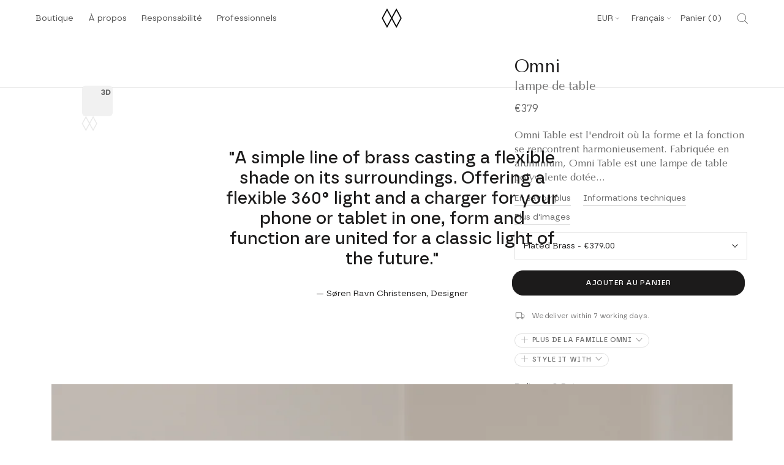

--- FILE ---
content_type: text/html; charset=utf-8
request_url: https://umage.com/fr/products/omni-table
body_size: 137700
content:
<!doctype html>
<!-- Klaviyo Forms Script -->
<script async type="text/javascript" src="https://static.klaviyo.com/onsite/js/klaviyo.js?company_id=LCutFr"></script>

<html class="no-js" lang="fr">
  <head>

<script>
(function() {
    if (window.location.hostname.includes('umage.com')) {
        var script = document.createElement('script');
        script.innerHTML = `!function(){"use strict";function l(e){for(var t=e,r=0,n=document.cookie.split(";");r<n.length;r++){var o=n[r].split("=");if(o[0].trim()===t)return o[1]}}function s(e){return localStorage.getItem(e)}function u(e){return window[e]}function A(e,t){e=document.querySelector(e);return t?null==e?void 0:e.getAttribute(t):null==e?void 0:e.textContent}var e=window,t=document,r="script",n="dataLayer",o="https://ss.umage.com",a="",i="d1doxhezxpha",c="ccdevo=aWQ9R1RNLTVEOTgyRDI%3D&page=1",g="cookie",v="_shopify_y",E="",d=!1;try{var d=!!g&&(m=navigator.userAgent,!!(m=new RegExp("Version/([0-9._]+)(.*Mobile)?.*Safari.*").exec(m)))&&16.4<=parseFloat(m[1]),f="stapeUserId"===g,I=d&&!f?function(e,t,r){void 0===t&&(t="");var n={cookie:l,localStorage:s,jsVariable:u,cssSelector:A},t=Array.isArray(t)?t:[t];if(e&&n[e])for(var o=n[e],a=0,i=t;a<i.length;a++){var c=i[a],c=r?o(c,r):o(c);if(c)return c}else console.warn("invalid uid source",e)}(g,v,E):void 0;d=d&&(!!I||f)}catch(e){console.error(e)}var m=e,g=(m[n]=m[n]||[],m[n].push({"gtm.start":(new Date).getTime(),event:"gtm.js"}),t.getElementsByTagName(r)[0]),v=I?"&bi="+encodeURIComponent(I):"",E=t.createElement(r),f=(d&&(i=8<i.length?i.replace(/([a-z]{8}$)/,"kp$1"):"kp"+i),!d&&a?a:o);E.async=!0,E.src=f+"/"+i+".js?"+c+v,null!=(e=g.parentNode)&&e.insertBefore(E,g)}();`;
        document.head.appendChild(script);
    }
})();
</script>

<script>
(function() {
    if (window.location.hostname.includes('umage.de')) {
        var script = document.createElement('script');
        script.innerHTML = `!function(){"use strict";function l(e){for(var t=e,r=0,n=document.cookie.split(";");r<n.length;r++){var o=n[r].split("=");if(o[0].trim()===t)return o[1]}}function s(e){return localStorage.getItem(e)}function u(e){return window[e]}function A(e,t){e=document.querySelector(e);return t?null==e?void 0:e.getAttribute(t):null==e?void 0:e.textContent}var e=window,t=document,r="script",n="dataLayer",o="https://ss.umage.de",a="",i="d1doxhezxpha",c="ccdevo=aWQ9R1RNLTVEOTgyRDI%3D&page=1",g="cookie",v="_shopify_y",E="",d=!1;try{var d=!!g&&(m=navigator.userAgent,!!(m=new RegExp("Version/([0-9._]+)(.*Mobile)?.*Safari.*").exec(m)))&&16.4<=parseFloat(m[1]),f="stapeUserId"===g,I=d&&!f?function(e,t,r){void 0===t&&(t="");var n={cookie:l,localStorage:s,jsVariable:u,cssSelector:A},t=Array.isArray(t)?t:[t];if(e&&n[e])for(var o=n[e],a=0,i=t;a<i.length;a++){var c=i[a],c=r?o(c,r):o(c);if(c)return c}else console.warn("invalid uid source",e)}(g,v,E):void 0;d=d&&(!!I||f)}catch(e){console.error(e)}var m=e,g=(m[n]=m[n]||[],m[n].push({"gtm.start":(new Date).getTime(),event:"gtm.js"}),t.getElementsByTagName(r)[0]),v=I?"&bi="+encodeURIComponent(I):"",E=t.createElement(r),f=(d&&(i=8<i.length?i.replace(/([a-z]{8}$)/,"kp$1"):"kp"+i),!d&&a?a:o);E.async=!0,E.src=f+"/"+i+".js?"+c+v,null!=(e=g.parentNode)&&e.insertBefore(E,g)}();`;
        document.head.appendChild(script);
    }
})();
</script>

<script>
(function() {
    if (window.location.hostname.includes('umage.dk')) {
        var script = document.createElement('script');
        script.innerHTML = `!function(){"use strict";function l(e){for(var t=e,r=0,n=document.cookie.split(";");r<n.length;r++){var o=n[r].split("=");if(o[0].trim()===t)return o[1]}}function s(e){return localStorage.getItem(e)}function u(e){return window[e]}function A(e,t){e=document.querySelector(e);return t?null==e?void 0:e.getAttribute(t):null==e?void 0:e.textContent}var e=window,t=document,r="script",n="dataLayer",o="https://ss.umage.dk",a="",i="d1doxhezxpha",c="ccdevo=aWQ9R1RNLTVEOTgyRDI%3D&page=1",g="cookie",v="_shopify_y",E="",d=!1;try{var d=!!g&&(m=navigator.userAgent,!!(m=new RegExp("Version/([0-9._]+)(.*Mobile)?.*Safari.*").exec(m)))&&16.4<=parseFloat(m[1]),f="stapeUserId"===g,I=d&&!f?function(e,t,r){void 0===t&&(t="");var n={cookie:l,localStorage:s,jsVariable:u,cssSelector:A},t=Array.isArray(t)?t:[t];if(e&&n[e])for(var o=n[e],a=0,i=t;a<i.length;a++){var c=i[a],c=r?o(c,r):o(c);if(c)return c}else console.warn("invalid uid source",e)}(g,v,E):void 0;d=d&&(!!I||f)}catch(e){console.error(e)}var m=e,g=(m[n]=m[n]||[],m[n].push({"gtm.start":(new Date).getTime(),event:"gtm.js"}),t.getElementsByTagName(r)[0]),v=I?"&bi="+encodeURIComponent(I):"",E=t.createElement(r),f=(d&&(i=8<i.length?i.replace(/([a-z]{8}$)/,"kp$1"):"kp"+i),!d&&a?a:o);E.async=!0,E.src=f+"/"+i+".js?"+c+v,null!=(e=g.parentNode)&&e.insertBefore(E,g)}();`;
        document.head.appendChild(script);
    }
})();
</script>

<script>
(function() {
    if (window.location.hostname.includes('umage.fr')) {
        var script = document.createElement('script');
        script.innerHTML = `!function(){"use strict";function l(e){for(var t=e,r=0,n=document.cookie.split(";");r<n.length;r++){var o=n[r].split("=");if(o[0].trim()===t)return o[1]}}function s(e){return localStorage.getItem(e)}function u(e){return window[e]}function A(e,t){e=document.querySelector(e);return t?null==e?void 0:e.getAttribute(t):null==e?void 0:e.textContent}var e=window,t=document,r="script",n="dataLayer",o="https://ss.umage.fr",a="",i="d1doxhezxpha",c="ccdevo=aWQ9R1RNLTVEOTgyRDI%3D&page=1",g="cookie",v="_shopify_y",E="",d=!1;try{var d=!!g&&(m=navigator.userAgent,!!(m=new RegExp("Version/([0-9._]+)(.*Mobile)?.*Safari.*").exec(m)))&&16.4<=parseFloat(m[1]),f="stapeUserId"===g,I=d&&!f?function(e,t,r){void 0===t&&(t="");var n={cookie:l,localStorage:s,jsVariable:u,cssSelector:A},t=Array.isArray(t)?t:[t];if(e&&n[e])for(var o=n[e],a=0,i=t;a<i.length;a++){var c=i[a],c=r?o(c,r):o(c);if(c)return c}else console.warn("invalid uid source",e)}(g,v,E):void 0;d=d&&(!!I||f)}catch(e){console.error(e)}var m=e,g=(m[n]=m[n]||[],m[n].push({"gtm.start":(new Date).getTime(),event:"gtm.js"}),t.getElementsByTagName(r)[0]),v=I?"&bi="+encodeURIComponent(I):"",E=t.createElement(r),f=(d&&(i=8<i.length?i.replace(/([a-z]{8}$)/,"kp$1"):"kp"+i),!d&&a?a:o);E.async=!0,E.src=f+"/"+i+".js?"+c+v,null!=(e=g.parentNode)&&e.insertBefore(E,g)}();`;
        document.head.appendChild(script);
    }
})();
</script>

<script>
(function() {
    if (window.location.hostname.includes('umage.it')) {
        var script = document.createElement('script');
        script.innerHTML = `!function(){"use strict";function l(e){for(var t=e,r=0,n=document.cookie.split(";");r<n.length;r++){var o=n[r].split("=");if(o[0].trim()===t)return o[1]}}function s(e){return localStorage.getItem(e)}function u(e){return window[e]}function A(e,t){e=document.querySelector(e);return t?null==e?void 0:e.getAttribute(t):null==e?void 0:e.textContent}var e=window,t=document,r="script",n="dataLayer",o="https://ss.umage.it",a="",i="d1doxhezxpha",c="ccdevo=aWQ9R1RNLTVEOTgyRDI%3D&page=1",g="cookie",v="_shopify_y",E="",d=!1;try{var d=!!g&&(m=navigator.userAgent,!!(m=new RegExp("Version/([0-9._]+)(.*Mobile)?.*Safari.*").exec(m)))&&16.4<=parseFloat(m[1]),f="stapeUserId"===g,I=d&&!f?function(e,t,r){void 0===t&&(t="");var n={cookie:l,localStorage:s,jsVariable:u,cssSelector:A},t=Array.isArray(t)?t:[t];if(e&&n[e])for(var o=n[e],a=0,i=t;a<i.length;a++){var c=i[a],c=r?o(c,r):o(c);if(c)return c}else console.warn("invalid uid source",e)}(g,v,E):void 0;d=d&&(!!I||f)}catch(e){console.error(e)}var m=e,g=(m[n]=m[n]||[],m[n].push({"gtm.start":(new Date).getTime(),event:"gtm.js"}),t.getElementsByTagName(r)[0]),v=I?"&bi="+encodeURIComponent(I):"",E=t.createElement(r),f=(d&&(i=8<i.length?i.replace(/([a-z]{8}$)/,"kp$1"):"kp"+i),!d&&a?a:o);E.async=!0,E.src=f+"/"+i+".js?"+c+v,null!=(e=g.parentNode)&&e.insertBefore(E,g)}();`;
        document.head.appendChild(script);
    }
})();
</script>

<script>
(function() {
    if (window.location.hostname.includes('umage.no')) {
        var script = document.createElement('script');
        script.innerHTML = `!function(){"use strict";function l(e){for(var t=e,r=0,n=document.cookie.split(";");r<n.length;r++){var o=n[r].split("=");if(o[0].trim()===t)return o[1]}}function s(e){return localStorage.getItem(e)}function u(e){return window[e]}function A(e,t){e=document.querySelector(e);return t?null==e?void 0:e.getAttribute(t):null==e?void 0:e.textContent}var e=window,t=document,r="script",n="dataLayer",o="https://ss.umage.no",a="",i="d1doxhezxpha",c="ccdevo=aWQ9R1RNLTVEOTgyRDI%3D&page=1",g="cookie",v="_shopify_y",E="",d=!1;try{var d=!!g&&(m=navigator.userAgent,!!(m=new RegExp("Version/([0-9._]+)(.*Mobile)?.*Safari.*").exec(m)))&&16.4<=parseFloat(m[1]),f="stapeUserId"===g,I=d&&!f?function(e,t,r){void 0===t&&(t="");var n={cookie:l,localStorage:s,jsVariable:u,cssSelector:A},t=Array.isArray(t)?t:[t];if(e&&n[e])for(var o=n[e],a=0,i=t;a<i.length;a++){var c=i[a],c=r?o(c,r):o(c);if(c)return c}else console.warn("invalid uid source",e)}(g,v,E):void 0;d=d&&(!!I||f)}catch(e){console.error(e)}var m=e,g=(m[n]=m[n]||[],m[n].push({"gtm.start":(new Date).getTime(),event:"gtm.js"}),t.getElementsByTagName(r)[0]),v=I?"&bi="+encodeURIComponent(I):"",E=t.createElement(r),f=(d&&(i=8<i.length?i.replace(/([a-z]{8}$)/,"kp$1"):"kp"+i),!d&&a?a:o);E.async=!0,E.src=f+"/"+i+".js?"+c+v,null!=(e=g.parentNode)&&e.insertBefore(E,g)}();`;
        document.head.appendChild(script);
    }
})();
</script>


<script>
(function() {
    if (window.location.hostname.includes('umage.se')) {
        var script = document.createElement('script');
        script.innerHTML = `!function(){"use strict";function l(e){for(var t=e,r=0,n=document.cookie.split(";");r<n.length;r++){var o=n[r].split("=");if(o[0].trim()===t)return o[1]}}function s(e){return localStorage.getItem(e)}function u(e){return window[e]}function A(e,t){e=document.querySelector(e);return t?null==e?void 0:e.getAttribute(t):null==e?void 0:e.textContent}var e=window,t=document,r="script",n="dataLayer",o="https://ss.umage.se",a="",i="d1doxhezxpha",c="ccdevo=aWQ9R1RNLTVEOTgyRDI%3D&page=1",g="cookie",v="_shopify_y",E="",d=!1;try{var d=!!g&&(m=navigator.userAgent,!!(m=new RegExp("Version/([0-9._]+)(.*Mobile)?.*Safari.*").exec(m)))&&16.4<=parseFloat(m[1]),f="stapeUserId"===g,I=d&&!f?function(e,t,r){void 0===t&&(t="");var n={cookie:l,localStorage:s,jsVariable:u,cssSelector:A},t=Array.isArray(t)?t:[t];if(e&&n[e])for(var o=n[e],a=0,i=t;a<i.length;a++){var c=i[a],c=r?o(c,r):o(c);if(c)return c}else console.warn("invalid uid source",e)}(g,v,E):void 0;d=d&&(!!I||f)}catch(e){console.error(e)}var m=e,g=(m[n]=m[n]||[],m[n].push({"gtm.start":(new Date).getTime(),event:"gtm.js"}),t.getElementsByTagName(r)[0]),v=I?"&bi="+encodeURIComponent(I):"",E=t.createElement(r),f=(d&&(i=8<i.length?i.replace(/([a-z]{8}$)/,"kp$1"):"kp"+i),!d&&a?a:o);E.async=!0,E.src=f+"/"+i+".js?"+c+v,null!=(e=g.parentNode)&&e.insertBefore(E,g)}();`;
        document.head.appendChild(script);
    }
})();
</script>


<!-- Start of Shoplift scripts -->
<!-- 2025-04-07T10:00:11.3302412Z -->
<style>.shoplift-hide { opacity: 0 !important; }</style>
<style id="sl-preview-bar-hide">#preview-bar-iframe, #PBarNextFrameWrapper { display: none !important; }</style>
<script type="text/javascript">(function(rootPath, template, themeRole, themeId, isThemePreview){ /* Generated on 2025-06-24T09:15:03.0998383Z */var U=Object.defineProperty;var B=(m,p,u)=>p in m?U(m,p,{enumerable:!0,configurable:!0,writable:!0,value:u}):m[p]=u;var c=(m,p,u)=>B(m,typeof p!="symbol"?p+"":p,u);(function(){"use strict";var m=" daum[ /]| deusu/| yadirectfetcher|(?:^|[^g])news(?!sapphire)|(?<! (?:channel/|google/))google(?!(app|/google| pixel))|(?<! cu)bots?(?:\\b|_)|(?<!(?: ya| yandex|^job|inapp;) ?)search|(?<!(?:lib))http|(?<![hg]m)score|@[a-z][\\w-]+\\.|\\(\\)|\\.com|\\b\\d{13}\\b|^<|^[\\w \\.\\-\\(?:\\):]+(?:/v?\\d+(?:\\.\\d+)?(?:\\.\\d{1,10})*?)?(?:,|$)|^[^ ]{50,}$|^\\d+\\b|^\\w+/[\\w\\(\\)]*$|^active|^ad muncher|^amaya|^avsdevicesdk/|^biglotron|^bot|^bw/|^clamav[ /]|^client/|^cobweb/|^custom|^ddg[_-]android|^discourse|^dispatch/\\d|^downcast/|^duckduckgo|^facebook|^getright/|^gozilla/|^hobbit|^hotzonu|^hwcdn/|^jeode/|^jetty/|^jigsaw|^microsoft bits|^movabletype|^mozilla/\\d\\.\\d \\(compatible;?\\)$|^mozilla/\\d\\.\\d \\w*$|^navermailapp|^netsurf|^offline|^owler|^postman|^python|^rank|^read|^reed|^rest|^rss|^snapchat|^space bison|^svn|^swcd |^taringa|^thumbor/|^track|^valid|^w3c|^webbandit/|^webcopier|^wget|^whatsapp|^wordpress|^xenu link sleuth|^yahoo|^yandex|^zdm/\\d|^zoom marketplace/|^{{.*}}$|admin|analyzer|archive|ask jeeves/teoma|bit\\.ly/|bluecoat drtr|browsex|burpcollaborator|capture|catch|check|chrome-lighthouse|chromeframe|classifier|clean|cloud|crawl|cypress/|dareboost|datanyze|dejaclick|detect|dmbrowser|download|evc-batch/|feed|firephp|gomezagent|headless|httrack|hubspot marketing grader|hydra|ibisbrowser|images|insight|inspect|iplabel|ips-agent|java(?!;)|library|mail\\.ru/|manager|measure|neustar wpm|node|nutch|offbyone|optimize|pageburst|pagespeed|parser|perl|phantomjs|pingdom|powermarks|preview|proxy|ptst[ /]\\d|reputation|resolver|retriever|rexx;|rigor|rss\\b|scan|scrape|server|sogou|sparkler/|speedcurve|spider|splash|statuscake|synapse|synthetic|tools|torrent|trace|transcoder|url|virtuoso|wappalyzer|watch|webglance|webkit2png|whatcms/|zgrab",p=/bot|spider|crawl|http|lighthouse/i,u;function P(){if(u instanceof RegExp)return u;try{u=new RegExp(m,"i")}catch{u=p}return u}function x(r){return!!r&&P().test(r)}class v{constructor(){c(this,"timestamp");this.timestamp=new Date}}class E extends v{constructor(e,s,i){super();c(this,"type");c(this,"testId");c(this,"hypothesisId");this.type=3,this.testId=e,this.hypothesisId=s,this.timestamp=i}}class H extends v{constructor(e){super();c(this,"type");c(this,"path");this.type=4,this.path=e}}class R extends v{constructor(e){super();c(this,"type");c(this,"cart");this.type=5,this.cart=e}}class S extends Error{constructor(){super();c(this,"isBot");this.isBot=!0}}function b(r=1e3){return new Promise(t=>setTimeout(t,r))}function V(r,t){let e=0;const s=(t==null?void 0:t.base)??1.3;let i=(t==null?void 0:t.initialDelay)??500,o=!1;async function n(){for(;!o;)await r(),e++,i*=Math.pow(s,e),t!=null&&t.noJitter||(i=i*.5+Math.round(i*.5*Math.random())),i=Math.min(i,(t==null?void 0:t.maxDelay)??2e3),await b(i)}return n(),()=>{o=!0}}function q(r,t,e){for(const s of t.selectors){const i=r.querySelectorAll(s.cssSelector);for(let o=0;o<i.length;o++)e(t.testId,t.hypothesisId)}k(r,t,(s,i,o,n,a)=>a(i,o),e)}function L(r,t,e){for(const s of t.selectors)T(r,t.testId,t.hypothesisId,s,e??(()=>{}));k(r,t,T,e??(()=>{}))}function _(r){return r.urlPatterns.reduce((t,e)=>{switch(e.operator){case"contains":return t+`.*${e}.*`;case"endsWith":return t+`.*${e}`;case"startsWith":return t+`${e}.*`}},"")}function k(r,t,e,s){new MutationObserver(()=>{for(const o of t.selectors)e(r,t.testId,t.hypothesisId,o,s)}).observe(r.documentElement,{childList:!0,subtree:!0})}function T(r,t,e,s,i){const o=r.querySelectorAll(s.cssSelector);for(let n=0;n<o.length;n++){let a=o.item(n);if(a instanceof HTMLElement&&a.dataset.shoplift!==""){a.dataset.shoplift="";for(const l of s.actions.sort(z))a=M(r,s.cssSelector,a,l)}}return o.length>0&&i?(i(t,e),!0):!1}function M(r,t,e,s){switch(s.type){case"innerHtml":e.innerHTML=s.value;break;case"attribute":F(e,s.scope,s.value);break;case"css":O(r,t,s.value);break;case"js":$(r,e,s);break;case"copy":return D(e);case"remove":N(e);break;case"move":G(e,parseInt(s.value));break}return e}function F(r,t,e){r.setAttribute(t,e)}function O(r,t,e){var i;const s=r.createElement("style");s.innerHTML=`${t} { ${e} }`,(i=r.getElementsByTagName("head")[0])==null||i.appendChild(s)}function $(r,t,e){Function("document","element",`use strict; ${e.value}`)(r,t)}function D(r){const t=r.cloneNode(!0);if(!r.parentNode)throw"Can't copy node outside of DOM";return r.parentNode.insertBefore(t,r.nextSibling),t}function N(r){r.remove()}function G(r,t){if(t===0)return;const e=Array.prototype.slice.call(r.parentElement.children).indexOf(r),s=Math.min(Math.max(e+t,0),r.parentElement.children.length-1);r.parentElement.children.item(s).insertAdjacentElement(t>0?"afterend":"beforebegin",r)}function z(r,t){return A(r)-A(t)}function A(r){return r.type==="copy"||r.type==="remove"?0:1}function g(r,t){return typeof t=="string"&&/\d{4}-\d{2}-\d{2}T\d{2}:\d{2}:\d{2}.\d+(?:Z|[+-]\d+)/.test(t)?new Date(t):t}function w(r,t){return t}class j{constructor(t,e,s,i,o,n,a,l,h,d,y){c(this,"temporarySessionKey","Shoplift_Session");c(this,"essentialSessionKey","Shoplift_Essential");c(this,"analyticsSessionKey","Shoplift_Analytics");c(this,"legacySessionKey");c(this,"cssHideClass");c(this,"testConfigs");c(this,"inactiveTestConfigs");c(this,"testsFilteredByAudience");c(this,"sendPageView");c(this,"shopliftDebug");c(this,"useGtag");c(this,"getCountryTimeout");c(this,"state");c(this,"shopifyAnalyticsId");c(this,"cookie",document.cookie);c(this,"isSyncing",!1);c(this,"isSyncingGA",!1);c(this,"fetch");c(this,"localStorageSet");c(this,"localStorageGet");c(this,"sessionStorageSet",window.sessionStorage.setItem.bind(window.sessionStorage));c(this,"sessionStorageGet",window.sessionStorage.getItem.bind(window.sessionStorage));c(this,"urlParams",new URLSearchParams(window.location.search));c(this,"device");c(this,"logHistory");this.shop=t,this.host=e,this.eventHost=s,this.disableReferrerOverride=l,this.logHistory=[],this.legacySessionKey=`SHOPLIFT_SESSION_${this.shop}`,this.cssHideClass=i?"shoplift-hide":"",this.testConfigs=d.map(f=>({...f,startAt:new Date(f.startAt),statusHistory:f.statusHistory.map(I=>({...I,createdAt:new Date(I.createdAt)}))})),this.inactiveTestConfigs=y,this.sendPageView=!!o,this.shopliftDebug=n===!0,this.useGtag=a===!0,this.fetch=window.fetch.bind(window),this.localStorageSet=window.localStorage.setItem.bind(window.localStorage),this.localStorageGet=window.localStorage.getItem.bind(window.localStorage);const C=this.getDeviceType();this.device=C!=="tablet"?C:"mobile",this.state=this.loadState(),this.shopifyAnalyticsId=this.getShopifyAnalyticsId(),this.testsFilteredByAudience=d.filter(f=>f.status=="active"),this.getCountryTimeout=h===1000?1e3:h,this.log("State Loaded",JSON.stringify(this.state))}async init(){var t;try{if(this.log("Shoplift script initializing"),window.Shopify&&window.Shopify.designMode){this.log("Skipping script for design mode");return}if(window.location.href.includes("slScreenshot=true")){this.log("Skipping script for screenshot");return}if(window.location.hostname.endsWith(".edgemesh.com")){this.log("Skipping script for preview");return}if(window.location.href.includes("isShopliftMerchant")){const s=this.urlParams.get("isShopliftMerchant")==="true";this.log("Setting merchant session to %s",s),this.state.temporary.isMerchant=s,this.persistTemporaryState()}if(this.state.temporary.isMerchant){this.log("Skipping script for merchant"),(t=document.querySelector("#sl-preview-bar-hide"))==null||t.remove();return}if(x(navigator.userAgent))return;if(navigator.userAgent.includes("Chrome/118")){this.log("Random: %o",[Math.random(),Math.random(),Math.random()]);const s=await this.makeRequest({url:`${this.eventHost}/api/v0/events/ip`,method:"get"}).then(i=>i==null?void 0:i.json());this.log(`IP: ${s}`),this.makeRequest({url:`${this.eventHost}/api/v0/logs`,method:"post",data:JSON.stringify(this.debugState(),w)}).catch()}if(this.shopifyAnalyticsId=this.getShopifyAnalyticsId(),this.monitorConsentChange(),this.checkForThemePreview())return;if(!this.disableReferrerOverride&&this.state.temporary.originalReferrer!=null){this.log(`Overriding referrer from '${document.referrer}' to '${this.state.temporary.originalReferrer}'`);const s=this.state.temporary.originalReferrer;delete this.state.temporary.originalReferrer,this.persistTemporaryState(),Object.defineProperty(document,"referrer",{get:()=>s,enumerable:!0,configurable:!0})}if(await this.refreshVisitor(this.shopifyAnalyticsId),await this.handleVisitorTest()){this.log("Redirecting for visitor test");return}this.setShoplift(),this.showPage(),await this.finalize(),console.log("SHOPLIFT SCRIPT INITIALIZED!")}catch(e){if(e instanceof S)return;throw e}finally{typeof window.shoplift!="object"&&this.setShopliftStub()}}async finalize(){const t=await this.getCartState();t!==null&&this.queueCartUpdate(t),this.pruneStateAndSave(),await this.syncAllEvents()}setShoplift(){this.log("Setting up public API");const e=this.urlParams.get("slVariant")==="true",s=e?null:this.urlParams.get("slVariant");window.shoplift={isHypothesisActive:async i=>{if(this.log("Script checking variant for hypothesis '%s'",i),e)return this.log("Forcing variant for hypothesis '%s'",i),!0;if(s!==null)return this.log("Forcing hypothesis '%s'",s),i===s;const o=this.testConfigs.find(a=>a.hypotheses.some(l=>l.id===i));if(!o)return this.log("No test found for hypothesis '%s'",i),!1;const n=this.state.essential.visitorTests.find(a=>a.testId===o.id);return n?(this.log("Active visitor test found",i),n.hypothesisId===i):(await this.manuallySplitVisitor(o),this.testConfigs.some(a=>a.hypotheses.some(l=>l.id===i&&this.state.essential.visitorTests.some(h=>h.hypothesisId===l.id))))},setAnalyticsConsent:async i=>{await this.onConsentChange(i,!0)},getVisitorData:()=>({visitor:this.state.analytics.visitor,visitorTests:this.state.essential.visitorTests.filter(i=>!i.isInvalid).map(i=>{const{shouldSendToGa:o,...n}=i;return n})})}}setShopliftStub(){this.log("Setting up stubbed public API");const e=this.urlParams.get("slVariant")==="true",s=e?null:this.urlParams.get("slVariant");window.shoplift={isHypothesisActive:i=>Promise.resolve(e||i===s),setAnalyticsConsent:()=>Promise.resolve(),getVisitorData:()=>({visitor:null,visitorTests:[]})}}async manuallySplitVisitor(t){this.log("Starting manual split for test '%s'",t.id),await this.handleVisitorTest([t]),this.saveState(),this.syncAllEvents()}async handleVisitorTest(t){await this.filterTestsByAudience(this.testConfigs,this.state.analytics.visitor??this.buildBaseVisitor(),this.state.essential.visitorTests);let e=t?t.filter(i=>this.testsFilteredByAudience.some(o=>o.id===i.id)):this.testsForUrl(this.testsFilteredByAudience);if(e.length>0){this.log("Existing visitor on test page");const i=this.getCurrentVisitorHypothesis(e);if(i){this.log("Found current visitor test");const l=this.considerRedirect(i);return l&&(this.log("Redirecting for current visitor test"),this.redirect(i)),l}this.log("No active test relation for test page");const o=this.testsForUrl(this.inactiveTestConfigs.filter(l=>this.testIsPaused(l)&&l.hypotheses.some(h=>this.state.essential.visitorTests.some(d=>d.hypothesisId===h.id)))).map(l=>l.id);if(o.length>0)return this.log("Visitor has paused tests for test page, skipping test assignment: %o",o),!1;if(this.hasThemeAndOtherTestTypes(this.testsFilteredByAudience)){this.log("Store has both theme and non-theme tests");const l=this.visitorActiveTestType();this.log("Current visitor test type is '%s'",l);let h;switch(l){case"templateOrUrlRedirect":this.log("Filtering to non-theme tests"),h=d=>d!=="theme";break;case"theme":this.log("Filtering to theme tests"),h=d=>d==="theme";break;case null:h=Math.random()>.5?(this.log("Filtering to theme tests"),d=>d==="theme"):(this.log("Filtering to non-theme tests"),d=>d!=="theme");break}e=e.filter(d=>d.hypotheses.some(y=>y.isControl&&h(y.type)))}if(e.length===0)return this.log("No tests found"),!1;const n=e[Math.floor(Math.random()*e.length)],a=this.pickHypothesis(n);if(a){this.log("Adding local visitor to test '%s', hypothesis '%s'",n.id,a.id),this.queueAddVisitorToTest(n.id,a);const l=this.considerRedirect(a);return l&&(this.log("Redirecting for new test"),this.redirect(a)),l}this.log("No hypothesis found")}return this.includeInDomTests(),!1}includeInDomTests(){const t=this.getDomTestsForCurrentUrl(),e=this.getVisitorDomHypothesis(t);for(const s of t){this.log("Evaluating dom test '%s'",s.id);const o=e.find(n=>s.hypotheses.some(a=>n.id===a.id))??this.pickHypothesis(s);if(!o){this.log("Failed to pick hypothesis for test");continue}if(o.isControl){this.log("Test has no dom actions to take, detect selector for test inclusion");const n=s.hypotheses.filter(a=>a.id!==o.id).flatMap(a=>{var l;return((l=a.domSelectors)==null?void 0:l.map(h=>({...h,testId:s.id})))??[]});n.length>0&&q(document,{testId:s.id,hypothesisId:o.id,selectors:n},a=>{this.queueAddVisitorToTest(a,o),this.syncAllEvents()});continue}if(!o.domSelectors||o.domSelectors.length===0){this.log("No selectors found, skipping hypothesis");continue}this.log("Watching for selectors"),L(document,{testId:s.id,hypothesisId:o.id,selectors:o.domSelectors},n=>{this.queueAddVisitorToTest(n,o),this.syncAllEvents()})}}considerRedirect(t){if(this.log("Considering redirect for hypothesis '%s'",t.id),t.isControl)return this.log("Skipping redirect for control"),!1;if(t.type==="basicScript"||t.type==="manualScript")return this.log("Skipping redirect for script test"),!1;const e=this.state.essential.visitorTests.find(n=>n.hypothesisId===t.id),s=new URL(window.location.toString()),o=new URLSearchParams(window.location.search).get("view");if(t.type==="theme"){if(!(t.themeId===themeId)){if(this.log("Theme id '%s' is not hypothesis theme ID '%s'",t.themeId,themeId),e&&e.themeId!==t.themeId&&(e.themeId===themeId||!this.isThemePreview()))this.log("On old theme, redirecting and updating local visitor"),e.themeId=t.themeId;else if(this.isThemePreview())return this.log("On non-test theme, skipping redirect"),!1;return this.log("Hiding page to redirect for theme test"),this.hidePage(),!0}return!1}else if(t.type!=="dom"&&t.affix!==template.suffix&&t.affix!==o||t.redirectPath&&!s.pathname.endsWith(t.redirectPath))return this.log("Hiding page to redirect for template test"),this.hidePage(),!0;return this.log("Not redirecting"),!1}redirect(t){if(this.log("Redirecting to hypothesis '%s'",t.id),t.isControl)return;const e=new URL(window.location.toString());if(e.searchParams.delete("view"),t.redirectPath){const s=RegExp("^(/w{2}-w{2})/").exec(e.pathname);if(s&&s.length>1){const i=s[1];e.pathname=`${i}${t.redirectPath}`}else e.pathname=t.redirectPath}else t.type==="theme"?(e.searchParams.set("_ab","0"),e.searchParams.set("_fd","0"),e.searchParams.set("_sc","1"),e.searchParams.set("preview_theme_id",t.themeId.toString())):t.type!=="urlRedirect"&&e.searchParams.set("view",t.affix);this.queueRedirect(e)}async refreshVisitor(t){if(t===null||!this.state.essential.isFirstLoad||!this.testConfigs.some(s=>s.visitorOption!=="all"))return;this.log("Refreshing visitor"),this.hidePage();const e=await this.getVisitor(t);e&&e.id&&this.updateLocalVisitor(e)}buildBaseVisitor(){return{shopifyAnalyticsId:this.shopifyAnalyticsId,device:this.device,country:null,...this.state.essential.initialState}}getInitialState(){const t=this.getUTMValue("utm_source")??"",e=this.getUTMValue("utm_medium")??"",s=this.getUTMValue("utm_campaign")??"",i=this.getUTMValue("utm_content")??"",o=window.document.referrer,n=this.device;return{createdAt:new Date,utmSource:t,utmMedium:e,utmCampaign:s,utmContent:i,referrer:o,device:n}}checkForThemePreview(){var t,e;return this.log("Checking for theme preview"),window.location.hostname.endsWith(".shopifypreview.com")?(this.log("on shopify preview domain"),this.clearThemeBar(!0,!1,this.state),(t=document.querySelector("#sl-preview-bar-hide"))==null||t.remove(),!1):this.isThemePreview()?this.state.essential.visitorTests.some(s=>s.isThemeTest&&this.getHypothesis(s.hypothesisId)&&s.themeId===themeId)?(this.log("On active theme test, removing theme bar"),this.clearThemeBar(!1,!0,this.state),!1):this.state.essential.visitorTests.some(s=>s.isThemeTest&&!this.getHypothesis(s.hypothesisId)&&s.themeId===themeId)?(this.log("Visitor is on an inactive theme test, redirecting to main theme"),this.redirectToMainTheme(),!0):this.state.essential.isFirstLoad?(this.log("No visitor found on theme preview, redirecting to main theme"),this.redirectToMainTheme(),!0):this.inactiveTestConfigs.some(s=>s.hypotheses.some(i=>i.themeId===themeId))?(this.log("Current theme is an inactive theme test, redirecting to main theme"),this.redirectToMainTheme(),!0):this.testConfigs.some(s=>s.hypotheses.some(i=>i.themeId===themeId))?(this.log("Falling back to clearing theme bar"),this.clearThemeBar(!1,!0,this.state),!1):(this.log("No tests on current theme, skipping script"),this.clearThemeBar(!0,!1,this.state),(e=document.querySelector("#sl-preview-bar-hide"))==null||e.remove(),!0):(this.log("Not on theme preview"),this.clearThemeBar(!0,!1,this.state),!1)}redirectToMainTheme(){this.hidePage();const t=new URL(window.location.toString());t.searchParams.set("preview_theme_id",""),this.queueRedirect(t)}testsForUrl(t){const e=new URL(window.location.href),s=this.typeFromTemplate();return t.filter(i=>i.hypotheses.some(o=>o.type!=="dom"&&(o.isControl&&o.type===s&&o.affix===template.suffix||o.type==="theme"||o.isControl&&o.type==="urlRedirect"&&o.redirectPath&&e.pathname.endsWith(o.redirectPath)||o.type==="basicScript"))&&(i.ignoreTestViewParameterEnforcement||!e.searchParams.has("view")||i.hypotheses.map(o=>o.affix).includes(e.searchParams.get("view")??"")))}domTestsForUrl(t){const e=new URL(window.location.href);return t.filter(s=>s.hypotheses.some(i=>i.type==="dom"&&i.domSelectors&&i.domSelectors.some(o=>new RegExp(_(o)).test(e.toString()))))}async filterTestsByAudience(t,e,s){const i=[];let o=e.country;!o&&t.some(n=>n.requiresCountry&&!s.some(a=>a.testId===n.id))&&(this.log("Hiding page to check geoip"),this.hidePage(),o=await this.makeJsonRequest({method:"get",url:`${this.eventHost}/api/v0/visitors/get-country`,signal:AbortSignal.timeout(this.getCountryTimeout)}).catch(n=>(this.log("Error getting country",n),null)));for(const n of t){this.log("Checking audience for test '%s'",n.id);const a=this.visitorCreatedDuringTestActive(n.statusHistory);(s.some(h=>h.testId===n.id&&(n.device==="all"||n.device===e.device&&n.device===this.device))||this.isTargetAudience(n,e,a,o))&&(this.log("Visitor is in audience for test '%s'",n.id),i.push(n))}this.testsFilteredByAudience=i}isTargetAudience(t,e,s,i){const o=this.getChannel(e);return(t.device==="all"||t.device===e.device&&t.device===this.device)&&(t.visitorOption==="all"||t.visitorOption==="new"&&s||t.visitorOption==="returning"&&!s)&&(t.targetAudiences.length===0||t.targetAudiences.reduce((n,a)=>n||a.reduce((l,h)=>l&&h(e,s,o,i),!0),!1))}visitorCreatedDuringTestActive(t){let e="";for(const s of t){if(this.state.analytics.visitor!==null&&this.state.analytics.visitor.createdAt<s.createdAt||this.state.essential.initialState.createdAt<s.createdAt)break;e=s.status}return e==="active"}getDomTestsForCurrentUrl(){return this.domTestsForUrl(this.testsFilteredByAudience)}getCurrentVisitorHypothesis(t){return t.flatMap(e=>e.hypotheses).find(e=>e.type!=="dom"&&this.state.essential.visitorTests.some(s=>s.hypothesisId===e.id))}getVisitorDomHypothesis(t){return t.flatMap(e=>e.hypotheses).filter(e=>e.type==="dom"&&this.state.essential.visitorTests.some(s=>s.hypothesisId===e.id))}getHypothesis(t){return this.testConfigs.filter(e=>e.hypotheses.some(s=>s.id===t)).map(e=>e.hypotheses.find(s=>s.id===t))[0]}hasThemeTest(t){return t.some(e=>e.hypotheses.some(s=>s.type==="theme"))}hasTestThatIsNotThemeTest(t){return t.some(e=>e.hypotheses.some(s=>s.type!=="theme"&&s.type!=="dom"))}hasThemeAndOtherTestTypes(t){return this.hasThemeTest(t)&&this.hasTestThatIsNotThemeTest(t)}testIsPaused(t){return t.status==="paused"||t.status==="incompatible"||t.status==="suspended"}visitorActiveTestType(){const t=this.state.essential.visitorTests.filter(e=>this.testConfigs.some(s=>s.hypotheses.some(i=>i.id==e.hypothesisId)));return t.length===0?null:t.some(e=>e.isThemeTest)?"theme":"templateOrUrlRedirect"}pickHypothesis(t){let e=Math.random();const s=t.hypotheses.reduce((o,n)=>o+n.visitorCount,0);return t.hypotheses.sort((o,n)=>o.isControl?n.isControl?0:-1:n.isControl?1:0).reduce((o,n)=>{if(o!==null)return o;const l=t.hypotheses.reduce((h,d)=>h&&d.visitorCount>20,!0)?n.visitorCount/s-n.trafficPercentage:0;return e<=n.trafficPercentage-l?n:(e-=n.trafficPercentage,null)},null)}typeFromTemplate(){switch(template.type){case"collection-list":return"collectionList";case"page":return"landing";case"article":case"blog":case"cart":case"collection":case"index":case"product":case"search":return template.type;default:return null}}queueRedirect(t){this.saveState(),this.disableReferrerOverride||(this.log(`Saving temporary referrer override '${document.referrer}'`),this.state.temporary.originalReferrer=document.referrer,this.persistTemporaryState()),window.setTimeout(()=>window.location.assign(t),0)}async syncAllEvents(){const t=async()=>{if(this.isSyncing){window.setTimeout(()=>void(async()=>await t())(),500);return}try{this.isSyncing=!0,await this.syncEvents(),this.syncGAEvents()}finally{this.isSyncing=!1}};await t()}async syncEvents(){var s,i;if(!this.state.essential.consentApproved||!this.shopifyAnalyticsId||this.state.analytics.queue.length===0)return;const t=this.state.analytics.queue.length,e=this.state.analytics.queue.splice(0,t);this.log("Syncing %s events",t);try{const o={shop:this.shop,visitorDetails:{shopifyAnalyticsId:this.shopifyAnalyticsId,device:((s=this.state.analytics.visitor)==null?void 0:s.device)??this.device,country:((i=this.state.analytics.visitor)==null?void 0:i.country)??null,...this.state.essential.initialState},events:this.state.essential.visitorTests.filter(a=>!a.isInvalid&&!a.isSaved).map(a=>new E(a.testId,a.hypothesisId,a.createdAt)).concat(e)};await this.sendEvents(o);const n=await this.getVisitor(this.shopifyAnalyticsId);n!==null&&this.updateLocalVisitor(n);for(const a of this.state.essential.visitorTests.filter(l=>!l.isInvalid&&!l.isSaved))a.isSaved=!0}catch{this.state.analytics.queue.splice(0,0,...e)}finally{this.saveState()}}syncGAEvents(){if(!this.useGtag){this.log("UseGtag is false — skipping GA Events");return}if(!this.state.essential.consentApproved){this.log("Consent not approved — skipping GA Events");return}if(this.isSyncingGA){this.log("Already syncing GA - skipping GA events");return}this.isSyncingGA=!0;const t=this.state.essential.visitorTests.filter(n=>n.shouldSendToGa);if(t.length===0){this.log("No GA Events to sync");return}this.log("Syncing %s GA Events",t.length);let e,s;const i=new Promise(n=>s=n),o=b(2500).then(()=>(e==null||e(),this.log("Timeout while waiting for gtag"),!1));Promise.race([i,o]).then(n=>Promise.allSettled(t.map(a=>this.sendGtagEvent(a,n)))).then(()=>{this.log("All gtag events sent")}).finally(()=>{this.isSyncingGA=!1}),typeof window.gtag=="function"?(this.log("gtag immediately available, sending now"),s==null||s(!0)):e=V(()=>{this.log("Checking for gtag again..."),typeof window.gtag=="function"&&(this.log("gtag is available"),e==null||e(),s==null||s(!0))},{initialDelay:100,maxDelay:500,base:1.1})}sendGtagEvent(t,e){return new Promise(s=>{this.log("Sending GA Event for test %s, hypothesis %s",t.testId,t.hypothesisId);const i=()=>{t.shouldSendToGa=!1,this.persistEssentialState(),s()},o={exp_variant_string:`SL-${t.testId}-${t.hypothesisId}`};this.shopliftDebug&&Object.assign(o,{debug_mode:!0}),e?(this.log("GTAG available, sending event for hypothesis %s",t.hypothesisId),gtag("event","experience_impression",{...o,event_callback:()=>{this.log("GA acknowledged event for hypothesis %s",t.hypothesisId),i()}})):(this.log("GTAG not available, pushing event with hypothesis %s to dataLayer",t.hypothesisId),window.dataLayer=window.dataLayer||[],window.dataLayer.push({event:"experience_impression",...o}),i())})}updateLocalVisitor(t){let e;({visitorTests:e,...this.state.analytics.visitor}=t);for(const s of this.state.essential.visitorTests.filter(i=>!e.some(o=>o.testId===i.testId)))s.isSaved=!0,s.isInvalid=!0;for(const s of e)this.state.essential.visitorTests.some(o=>o.testId===s.testId)||this.state.essential.visitorTests.push(s);this.state.analytics.visitor.storedAt=new Date}async getVisitor(t){try{return await this.makeJsonRequest({method:"get",url:`${this.eventHost}/api/v0/visitors/by-key/${this.shop}/${t}`})}catch{return null}}async sendEvents(t){await this.makeRequest({method:"post",url:`${this.eventHost}/api/v0/events`,data:JSON.stringify(t)})}async getRemoteVisitor(t){return await this.makeJsonRequest({method:"get",url:`${this.eventHost}/api/v0/visitors/${t}`})}async updateShopifyAnalyticsId(t,e){return await this.makeJsonRequest({method:"put",url:`${this.eventHost}/api/v0/visitors/${t}`,data:JSON.stringify({shop:this.shop,shopifyAnalyticsId:e})})}getUTMValue(t){const s=decodeURIComponent(window.location.search.substring(1)).split("&");for(let i=0;i<s.length;i++){const o=s[i].split("=");if(o[0]===t)return o[1]||null}return null}hidePage(){this.log("Hiding page"),this.cssHideClass&&!window.document.documentElement.classList.contains(this.cssHideClass)&&(window.document.documentElement.classList.add(this.cssHideClass),setTimeout(this.removeAsyncHide(this.cssHideClass),2e3))}showPage(){this.cssHideClass&&this.removeAsyncHide(this.cssHideClass)()}getDeviceType(){function t(){let s=!1;return function(i){(/(android|bb\d+|meego).+mobile|avantgo|bada\/|blackberry|blazer|compal|elaine|fennec|hiptop|iemobile|ip(hone|od)|iris|kindle|lge |maemo|midp|mmp|mobile.+firefox|netfront|opera m(ob|in)i|palm( os)?|phone|p(ixi|re)\/|plucker|pocket|psp|series(4|6)0|symbian|treo|up\.(browser|link)|vodafone|wap|windows ce|xda|xiino/i.test(i)||/1207|6310|6590|3gso|4thp|50[1-6]i|770s|802s|a wa|abac|ac(er|oo|s\-)|ai(ko|rn)|al(av|ca|co)|amoi|an(ex|ny|yw)|aptu|ar(ch|go)|as(te|us)|attw|au(di|\-m|r |s )|avan|be(ck|ll|nq)|bi(lb|rd)|bl(ac|az)|br(e|v)w|bumb|bw\-(n|u)|c55\/|capi|ccwa|cdm\-|cell|chtm|cldc|cmd\-|co(mp|nd)|craw|da(it|ll|ng)|dbte|dc\-s|devi|dica|dmob|do(c|p)o|ds(12|\-d)|el(49|ai)|em(l2|ul)|er(ic|k0)|esl8|ez([4-7]0|os|wa|ze)|fetc|fly(\-|_)|g1 u|g560|gene|gf\-5|g\-mo|go(\.w|od)|gr(ad|un)|haie|hcit|hd\-(m|p|t)|hei\-|hi(pt|ta)|hp( i|ip)|hs\-c|ht(c(\-| |_|a|g|p|s|t)|tp)|hu(aw|tc)|i\-(20|go|ma)|i230|iac( |\-|\/)|ibro|idea|ig01|ikom|im1k|inno|ipaq|iris|ja(t|v)a|jbro|jemu|jigs|kddi|keji|kgt( |\/)|klon|kpt |kwc\-|kyo(c|k)|le(no|xi)|lg( g|\/(k|l|u)|50|54|\-[a-w])|libw|lynx|m1\-w|m3ga|m50\/|ma(te|ui|xo)|mc(01|21|ca)|m\-cr|me(rc|ri)|mi(o8|oa|ts)|mmef|mo(01|02|bi|de|do|t(\-| |o|v)|zz)|mt(50|p1|v )|mwbp|mywa|n10[0-2]|n20[2-3]|n30(0|2)|n50(0|2|5)|n7(0(0|1)|10)|ne((c|m)\-|on|tf|wf|wg|wt)|nok(6|i)|nzph|o2im|op(ti|wv)|oran|owg1|p800|pan(a|d|t)|pdxg|pg(13|\-([1-8]|c))|phil|pire|pl(ay|uc)|pn\-2|po(ck|rt|se)|prox|psio|pt\-g|qa\-a|qc(07|12|21|32|60|\-[2-7]|i\-)|qtek|r380|r600|raks|rim9|ro(ve|zo)|s55\/|sa(ge|ma|mm|ms|ny|va)|sc(01|h\-|oo|p\-)|sdk\/|se(c(\-|0|1)|47|mc|nd|ri)|sgh\-|shar|sie(\-|m)|sk\-0|sl(45|id)|sm(al|ar|b3|it|t5)|so(ft|ny)|sp(01|h\-|v\-|v )|sy(01|mb)|t2(18|50)|t6(00|10|18)|ta(gt|lk)|tcl\-|tdg\-|tel(i|m)|tim\-|t\-mo|to(pl|sh)|ts(70|m\-|m3|m5)|tx\-9|up(\.b|g1|si)|utst|v400|v750|veri|vi(rg|te)|vk(40|5[0-3]|\-v)|vm40|voda|vulc|vx(52|53|60|61|70|80|81|83|85|98)|w3c(\-| )|webc|whit|wi(g |nc|nw)|wmlb|wonu|x700|yas\-|your|zeto|zte\-/i.test(i.substr(0,4)))&&(s=!0)}(navigator.userAgent||navigator.vendor),s}function e(){let s=!1;return function(i){(/android|ipad|playbook|silk/i.test(i)||/1207|6310|6590|3gso|4thp|50[1-6]i|770s|802s|a wa|abac|ac(er|oo|s\-)|ai(ko|rn)|al(av|ca|co)|amoi|an(ex|ny|yw)|aptu|ar(ch|go)|as(te|us)|attw|au(di|\-m|r |s )|avan|be(ck|ll|nq)|bi(lb|rd)|bl(ac|az)|br(e|v)w|bumb|bw\-(n|u)|c55\/|capi|ccwa|cdm\-|cell|chtm|cldc|cmd\-|co(mp|nd)|craw|da(it|ll|ng)|dbte|dc\-s|devi|dica|dmob|do(c|p)o|ds(12|\-d)|el(49|ai)|em(l2|ul)|er(ic|k0)|esl8|ez([4-7]0|os|wa|ze)|fetc|fly(\-|_)|g1 u|g560|gene|gf\-5|g\-mo|go(\.w|od)|gr(ad|un)|haie|hcit|hd\-(m|p|t)|hei\-|hi(pt|ta)|hp( i|ip)|hs\-c|ht(c(\-| |_|a|g|p|s|t)|tp)|hu(aw|tc)|i\-(20|go|ma)|i230|iac( |\-|\/)|ibro|idea|ig01|ikom|im1k|inno|ipaq|iris|ja(t|v)a|jbro|jemu|jigs|kddi|keji|kgt( |\/)|klon|kpt |kwc\-|kyo(c|k)|le(no|xi)|lg( g|\/(k|l|u)|50|54|\-[a-w])|libw|lynx|m1\-w|m3ga|m50\/|ma(te|ui|xo)|mc(01|21|ca)|m\-cr|me(rc|ri)|mi(o8|oa|ts)|mmef|mo(01|02|bi|de|do|t(\-| |o|v)|zz)|mt(50|p1|v )|mwbp|mywa|n10[0-2]|n20[2-3]|n30(0|2)|n50(0|2|5)|n7(0(0|1)|10)|ne((c|m)\-|on|tf|wf|wg|wt)|nok(6|i)|nzph|o2im|op(ti|wv)|oran|owg1|p800|pan(a|d|t)|pdxg|pg(13|\-([1-8]|c))|phil|pire|pl(ay|uc)|pn\-2|po(ck|rt|se)|prox|psio|pt\-g|qa\-a|qc(07|12|21|32|60|\-[2-7]|i\-)|qtek|r380|r600|raks|rim9|ro(ve|zo)|s55\/|sa(ge|ma|mm|ms|ny|va)|sc(01|h\-|oo|p\-)|sdk\/|se(c(\-|0|1)|47|mc|nd|ri)|sgh\-|shar|sie(\-|m)|sk\-0|sl(45|id)|sm(al|ar|b3|it|t5)|so(ft|ny)|sp(01|h\-|v\-|v )|sy(01|mb)|t2(18|50)|t6(00|10|18)|ta(gt|lk)|tcl\-|tdg\-|tel(i|m)|tim\-|t\-mo|to(pl|sh)|ts(70|m\-|m3|m5)|tx\-9|up(\.b|g1|si)|utst|v400|v750|veri|vi(rg|te)|vk(40|5[0-3]|\-v)|vm40|voda|vulc|vx(52|53|60|61|70|80|81|83|85|98)|w3c(\-| )|webc|whit|wi(g |nc|nw)|wmlb|wonu|x700|yas\-|your|zeto|zte\-/i.test(i.substr(0,4)))&&(s=!0)}(navigator.userAgent||navigator.vendor),s}return t()?"mobile":e()?"tablet":"desktop"}removeAsyncHide(t){return()=>{t&&window.document.documentElement.classList.remove(t)}}async getCartState(){try{let t=await this.makeJsonRequest({method:"get",url:`${window.location.origin}/cart.js`});return t===null||(t.note===null&&(t=await this.makeJsonRequest({method:"post",url:`${window.location.origin}/cart/update.js`,data:JSON.stringify({note:""})})),t==null)?null:{token:t.token,total_price:t.total_price,total_discount:t.total_discount,currency:t.currency,items_subtotal_price:t.items_subtotal_price,items:t.items.map(e=>({quantity:e.quantity,variant_id:e.variant_id,key:e.key,price:e.price,final_line_price:e.final_line_price,sku:e.sku,product_id:e.product_id}))}}catch(t){return this.log("Error sending cart info",t),null}}async makeJsonRequest(t){const e=await this.makeRequest(t);return e===null?null:JSON.parse(await e.text(),g)}async makeRequest(t){const{url:e,method:s,headers:i,data:o,signal:n}=t,a=new Headers;if(i)for(const h in i)a.append(h,i[h]);(!i||!i.Accept)&&a.append("Accept","application/json"),(!i||!i["Content-Type"])&&a.append("Content-Type","application/json"),(this.eventHost.includes("ngrok.io")||this.eventHost.includes("ngrok-free.app"))&&a.append("ngrok-skip-browser-warning","1234");const l=await this.fetch(e,{method:s,headers:a,body:o,signal:n});if(!l.ok){if(l.status===204)return null;if(l.status===422){const h=await l.json();if(typeof h<"u"&&h.isBot)throw new S}throw new Error(`Error sending shoplift request ${l.status}`)}return l}queueAddVisitorToTest(t,e){this.state.essential.visitorTests.some(s=>s.testId===t)||this.state.essential.visitorTests.push({createdAt:new Date,testId:t,hypothesisId:e.id,isThemeTest:e.type==="theme",themeId:e.themeId,isSaved:!1,isInvalid:!1,shouldSendToGa:!0})}queueCartUpdate(t){this.queueEvent(new R(t))}queuePageView(t){this.queueEvent(new H(t))}queueEvent(t){!this.state.essential.consentApproved&&this.state.essential.hasConsentInteraction||this.state.analytics.queue.length>10||this.state.analytics.queue.push(t)}legacyGetLocalStorageVisitor(){const t=this.localStorageGet(this.legacySessionKey);if(t)try{return JSON.parse(t,g)}catch{}return null}pruneStateAndSave(){this.state.essential.visitorTests=this.state.essential.visitorTests.filter(t=>this.testConfigs.some(e=>e.id==t.testId)||this.inactiveTestConfigs.filter(e=>this.testIsPaused(e)).some(e=>e.id===t.testId)),this.saveState()}saveState(){this.persistEssentialState(),this.persistAnalyticsState()}loadState(){const t=this.loadAnalyticsState(),e={analytics:t,essential:this.loadEssentialState(t),temporary:this.loadTemporaryState()},s=this.legacyGetLocalStorageVisitor(),i=this.legacyGetCookieVisitor(),o=[s,i].filter(n=>n!==null).sort((n,a)=>+a.storedAt-+n.storedAt)[0];return e.analytics.visitor===null&&o&&({visitorTests:e.essential.visitorTests,...e.analytics.visitor}=o,e.essential.isFirstLoad=!1,e.essential.initialState={createdAt:o.createdAt,referrer:o.referrer,utmCampaign:o.utmCampaign,utmContent:o.utmContent,utmMedium:o.utmMedium,utmSource:o.utmSource,device:o.device},this.deleteCookie("SHOPLIFT"),this.deleteLocalStorage(this.legacySessionKey)),!e.essential.consentApproved&&e.essential.hasConsentInteraction&&this.deleteLocalStorage(this.analyticsSessionKey),e}loadEssentialState(t){var a;const e=this.loadLocalStorage(this.essentialSessionKey),s=this.loadCookie(this.essentialSessionKey),i=this.getInitialState();(a=t.visitor)!=null&&a.device&&(i.device=t.visitor.device);const o={timestamp:new Date,consentApproved:!1,hasConsentInteraction:!1,debugMode:!1,initialState:i,visitorTests:[],isFirstLoad:!0},n=[e,s].filter(l=>l!==null).sort((l,h)=>+h.timestamp-+l.timestamp)[0]??o;return n.initialState||(t.visitor!==null?n.initialState=t.visitor:(n.initialState=i,n.initialState.createdAt=n.timestamp)),n}loadAnalyticsState(){const t=this.loadLocalStorage(this.analyticsSessionKey),e=this.loadCookie(this.analyticsSessionKey),s={timestamp:new Date,visitor:null,queue:[]},i=[t,e].filter(o=>o!==null).sort((o,n)=>+n.timestamp-+o.timestamp)[0]??s;return i.queue.length===0&&t&&t.queue.length>1&&(i.queue=t.queue),i}loadTemporaryState(){const t=this.sessionStorageGet(this.temporarySessionKey),e=t?JSON.parse(t,g):null,s=this.loadCookie(this.temporarySessionKey);return e??s??{isMerchant:!1,timestamp:new Date}}persistEssentialState(){this.log("Persisting essential state"),this.state.essential.isFirstLoad=!1,this.state.essential.timestamp=new Date,this.persistLocalStorageState(this.essentialSessionKey,this.state.essential),this.persistCookieState(this.essentialSessionKey,this.state.essential)}persistAnalyticsState(){this.log("Persisting analytics state"),this.state.essential.consentApproved&&(this.state.analytics.timestamp=new Date,this.persistLocalStorageState(this.analyticsSessionKey,this.state.analytics),this.persistCookieState(this.analyticsSessionKey,{...this.state.analytics,queue:[]}))}persistTemporaryState(){this.log("Setting temporary session state"),this.state.temporary.timestamp=new Date,this.sessionStorageSet(this.temporarySessionKey,JSON.stringify(this.state.temporary)),this.persistCookieState(this.temporarySessionKey,this.state.temporary,!0)}loadLocalStorage(t){const e=this.localStorageGet(t);if(e===null)return null;try{return JSON.parse(e,g)}catch{return null}}loadCookie(t){const e=this.getCookie(t);if(e===null)return null;try{return JSON.parse(e,g)}catch{return null}}persistLocalStorageState(t,e){this.localStorageSet(t,JSON.stringify(e))}persistCookieState(t,e,s=!1){const i=JSON.stringify(e),o=s?"":`expires=${new Date(new Date().getTime()+864e5*365).toUTCString()};`;document.cookie=`${t}=${i};domain=.${window.location.hostname};path=/;SameSite=Strict;${o}`}deleteCookie(t){const e=new Date(0).toUTCString();document.cookie=`${t}=;domain=.${window.location.hostname};path=/;expires=${e};`}deleteLocalStorage(t){window.localStorage.removeItem(t)}getChannel(t){var s;return((s=[{"name":"cross-network","test":(v) => new RegExp(".*cross-network.*", "i").test(v.utmCampaign)},{"name":"direct","test":(v) => v.utmSource === "" && v.utmMedium === ""},{"name":"paid-shopping","test":(v) => (new RegExp("^(?:Google|IGShopping|aax-us-east\.amazon-adsystem\.com|aax\.amazon-adsystem\.com|alibaba|alibaba\.com|amazon|amazon\.co\.uk|amazon\.com|apps\.shopify\.com|checkout\.shopify\.com|checkout\.stripe\.com|cr\.shopping\.naver\.com|cr2\.shopping\.naver\.com|ebay|ebay\.co\.uk|ebay\.com|ebay\.com\.au|ebay\.de|etsy|etsy\.com|m\.alibaba\.com|m\.shopping\.naver\.com|mercadolibre|mercadolibre\.com|mercadolibre\.com\.ar|mercadolibre\.com\.mx|message\.alibaba\.com|msearch\.shopping\.naver\.com|nl\.shopping\.net|no\.shopping\.net|offer\.alibaba\.com|one\.walmart\.com|order\.shopping\.yahoo\.co\.jp|partners\.shopify\.com|s3\.amazonaws\.com|se\.shopping\.net|shop\.app|shopify|shopify\.com|shopping\.naver\.com|shopping\.yahoo\.co\.jp|shopping\.yahoo\.com|shopzilla|shopzilla\.com|simplycodes\.com|store\.shopping\.yahoo\.co\.jp|stripe|stripe\.com|uk\.shopping\.net|walmart|walmart\.com)$", "i").test(v.utmSource) || new RegExp("^(.*(([^a-df-z]|^)shop|shopping).*)$", "i").test(v.utmCampaign)) && new RegExp("^(.*cp.*|ppc|retargeting|paid.*)$", "i").test(v.utmMedium)},{"name":"paid-search","test":(v) => new RegExp("^(?:360\.cn|alice|aol|ar\.search\.yahoo\.com|ask|at\.search\.yahoo\.com|au\.search\.yahoo\.com|auone|avg|babylon|baidu|biglobe|biglobe\.co\.jp|biglobe\.ne\.jp|bing|br\.search\.yahoo\.com|ca\.search\.yahoo\.com|centrum\.cz|ch\.search\.yahoo\.com|cl\.search\.yahoo\.com|cn\.bing\.com|cnn|co\.search\.yahoo\.com|comcast|conduit|daum|daum\.net|de\.search\.yahoo\.com|dk\.search\.yahoo\.com|dogpile|dogpile\.com|duckduckgo|ecosia\.org|email\.seznam\.cz|eniro|es\.search\.yahoo\.com|espanol\.search\.yahoo\.com|exalead\.com|excite\.com|fi\.search\.yahoo\.com|firmy\.cz|fr\.search\.yahoo\.com|globo|go\.mail\.ru|google|google-play|hk\.search\.yahoo\.com|id\.search\.yahoo\.com|in\.search\.yahoo\.com|incredimail|it\.search\.yahoo\.com|kvasir|lens\.google\.com|lite\.qwant\.com|lycos|m\.baidu\.com|m\.naver\.com|m\.search\.naver\.com|m\.sogou\.com|mail\.rambler\.ru|mail\.yandex\.ru|malaysia\.search\.yahoo\.com|msn|msn\.com|mx\.search\.yahoo\.com|najdi|naver|naver\.com|news\.google\.com|nl\.search\.yahoo\.com|no\.search\.yahoo\.com|ntp\.msn\.com|nz\.search\.yahoo\.com|onet|onet\.pl|pe\.search\.yahoo\.com|ph\.search\.yahoo\.com|pl\.search\.yahoo\.com|play\.google\.com|qwant|qwant\.com|rakuten|rakuten\.co\.jp|rambler|rambler\.ru|se\.search\.yahoo\.com|search-results|search\.aol\.co\.uk|search\.aol\.com|search\.google\.com|search\.smt\.docomo\.ne\.jp|search\.ukr\.net|secureurl\.ukr\.net|seznam|seznam\.cz|sg\.search\.yahoo\.com|so\.com|sogou|sogou\.com|sp-web\.search\.auone\.jp|startsiden|startsiden\.no|suche\.aol\.de|terra|th\.search\.yahoo\.com|tr\.search\.yahoo\.com|tut\.by|tw\.search\.yahoo\.com|uk\.search\.yahoo\.com|ukr|us\.search\.yahoo\.com|virgilio|vn\.search\.yahoo\.com|wap\.sogou\.com|webmaster\.yandex\.ru|websearch\.rakuten\.co\.jp|yahoo|yahoo\.co\.jp|yahoo\.com|yandex|yandex\.by|yandex\.com|yandex\.com\.tr|yandex\.fr|yandex\.kz|yandex\.ru|yandex\.ua|yandex\.uz|zen\.yandex\.ru)$", "i").test(v.utmSource) && new RegExp("^(.*cp.*|ppc|retargeting|paid.*)$", "i").test(v.utmMedium)},{"name":"paid-social","test":(v) => new RegExp("^(?:43things|43things\.com|51\.com|5ch\.net|Hatena|ImageShack|academia\.edu|activerain|activerain\.com|activeworlds|activeworlds\.com|addthis|addthis\.com|airg\.ca|allnurses\.com|allrecipes\.com|alumniclass|alumniclass\.com|ameba\.jp|ameblo\.jp|americantowns|americantowns\.com|amp\.reddit\.com|ancestry\.com|anobii|anobii\.com|answerbag|answerbag\.com|answers\.yahoo\.com|aolanswers|aolanswers\.com|apps\.facebook\.com|ar\.pinterest\.com|artstation\.com|askubuntu|askubuntu\.com|asmallworld\.com|athlinks|athlinks\.com|away\.vk\.com|awe\.sm|b\.hatena\.ne\.jp|baby-gaga|baby-gaga\.com|babyblog\.ru|badoo|badoo\.com|bebo|bebo\.com|beforeitsnews|beforeitsnews\.com|bharatstudent|bharatstudent\.com|biip\.no|biswap\.org|bit\.ly|blackcareernetwork\.com|blackplanet|blackplanet\.com|blip\.fm|blog\.com|blog\.feedspot\.com|blog\.goo\.ne\.jp|blog\.naver\.com|blog\.yahoo\.co\.jp|blogg\.no|bloggang\.com|blogger|blogger\.com|blogher|blogher\.com|bloglines|bloglines\.com|blogs\.com|blogsome|blogsome\.com|blogspot|blogspot\.com|blogster|blogster\.com|blurtit|blurtit\.com|bookmarks\.yahoo\.co\.jp|bookmarks\.yahoo\.com|br\.pinterest\.com|brightkite|brightkite\.com|brizzly|brizzly\.com|business\.facebook\.com|buzzfeed|buzzfeed\.com|buzznet|buzznet\.com|cafe\.naver\.com|cafemom|cafemom\.com|camospace|camospace\.com|canalblog\.com|care\.com|care2|care2\.com|caringbridge\.org|catster|catster\.com|cbnt\.io|cellufun|cellufun\.com|centerblog\.net|chat\.zalo\.me|chegg\.com|chicagonow|chicagonow\.com|chiebukuro\.yahoo\.co\.jp|classmates|classmates\.com|classquest|classquest\.com|co\.pinterest\.com|cocolog-nifty|cocolog-nifty\.com|copainsdavant\.linternaute\.com|couchsurfing\.org|cozycot|cozycot\.com|cross\.tv|crunchyroll|crunchyroll\.com|cyworld|cyworld\.com|cz\.pinterest\.com|d\.hatena\.ne\.jp|dailystrength\.org|deluxe\.com|deviantart|deviantart\.com|dianping|dianping\.com|digg|digg\.com|diigo|diigo\.com|discover\.hubpages\.com|disqus|disqus\.com|dogster|dogster\.com|dol2day|dol2day\.com|doostang|doostang\.com|dopplr|dopplr\.com|douban|douban\.com|draft\.blogger\.com|draugiem\.lv|drugs-forum|drugs-forum\.com|dzone|dzone\.com|edublogs\.org|elftown|elftown\.com|epicurious\.com|everforo\.com|exblog\.jp|extole|extole\.com|facebook|facebook\.com|faceparty|faceparty\.com|fandom\.com|fanpop|fanpop\.com|fark|fark\.com|fb|fb\.me|fc2|fc2\.com|feedspot|feministing|feministing\.com|filmaffinity|filmaffinity\.com|flickr|flickr\.com|flipboard|flipboard\.com|folkdirect|folkdirect\.com|foodservice|foodservice\.com|forums\.androidcentral\.com|forums\.crackberry\.com|forums\.imore\.com|forums\.nexopia\.com|forums\.webosnation\.com|forums\.wpcentral\.com|fotki|fotki\.com|fotolog|fotolog\.com|foursquare|foursquare\.com|free\.facebook\.com|friendfeed|friendfeed\.com|fruehstueckstreff\.org|fubar|fubar\.com|gaiaonline|gaiaonline\.com|gamerdna|gamerdna\.com|gather\.com|geni\.com|getpocket\.com|glassboard|glassboard\.com|glassdoor|glassdoor\.com|godtube|godtube\.com|goldenline\.pl|goldstar|goldstar\.com|goo\.gl|gooblog|goodreads|goodreads\.com|google\+|googlegroups\.com|googleplus|govloop|govloop\.com|gowalla|gowalla\.com|gree\.jp|groups\.google\.com|gulli\.com|gutefrage\.net|habbo|habbo\.com|hi5|hi5\.com|hootsuite|hootsuite\.com|houzz|houzz\.com|hoverspot|hoverspot\.com|hr\.com|hu\.pinterest\.com|hubculture|hubculture\.com|hubpages\.com|hyves\.net|hyves\.nl|ibibo|ibibo\.com|id\.pinterest\.com|identi\.ca|ig|imageshack\.com|imageshack\.us|imvu|imvu\.com|in\.pinterest\.com|insanejournal|insanejournal\.com|instagram|instagram\.com|instapaper|instapaper\.com|internations\.org|interpals\.net|intherooms|intherooms\.com|irc-galleria\.net|is\.gd|italki|italki\.com|jammerdirect|jammerdirect\.com|jappy\.com|jappy\.de|kaboodle\.com|kakao|kakao\.com|kakaocorp\.com|kaneva|kaneva\.com|kin\.naver\.com|l\.facebook\.com|l\.instagram\.com|l\.messenger\.com|last\.fm|librarything|librarything\.com|lifestream\.aol\.com|line|line\.me|linkedin|linkedin\.com|listal|listal\.com|listography|listography\.com|livedoor\.com|livedoorblog|livejournal|livejournal\.com|lm\.facebook\.com|lnkd\.in|m\.blog\.naver\.com|m\.cafe\.naver\.com|m\.facebook\.com|m\.kin\.naver\.com|m\.vk\.com|m\.yelp\.com|mbga\.jp|medium\.com|meetin\.org|meetup|meetup\.com|meinvz\.net|meneame\.net|menuism\.com|messages\.google\.com|messages\.yahoo\.co\.jp|messenger|messenger\.com|mix\.com|mixi\.jp|mobile\.facebook\.com|mocospace|mocospace\.com|mouthshut|mouthshut\.com|movabletype|movabletype\.com|mubi|mubi\.com|my\.opera\.com|myanimelist\.net|myheritage|myheritage\.com|mylife|mylife\.com|mymodernmet|mymodernmet\.com|myspace|myspace\.com|netvibes|netvibes\.com|news\.ycombinator\.com|newsshowcase|nexopia|ngopost\.org|niconico|nicovideo\.jp|nightlifelink|nightlifelink\.com|ning|ning\.com|nl\.pinterest\.com|odnoklassniki\.ru|odnoklassniki\.ua|okwave\.jp|old\.reddit\.com|oneworldgroup\.org|onstartups|onstartups\.com|opendiary|opendiary\.com|oshiete\.goo\.ne\.jp|out\.reddit\.com|over-blog\.com|overblog\.com|paper\.li|partyflock\.nl|photobucket|photobucket\.com|pinboard|pinboard\.in|pingsta|pingsta\.com|pinterest|pinterest\.at|pinterest\.ca|pinterest\.ch|pinterest\.cl|pinterest\.co\.kr|pinterest\.co\.uk|pinterest\.com|pinterest\.com\.au|pinterest\.com\.mx|pinterest\.de|pinterest\.es|pinterest\.fr|pinterest\.it|pinterest\.jp|pinterest\.nz|pinterest\.ph|pinterest\.pt|pinterest\.ru|pinterest\.se|pixiv\.net|pl\.pinterest\.com|playahead\.se|plurk|plurk\.com|plus\.google\.com|plus\.url\.google\.com|pocket\.co|posterous|posterous\.com|pro\.homeadvisor\.com|pulse\.yahoo\.com|qapacity|qapacity\.com|quechup|quechup\.com|quora|quora\.com|qzone\.qq\.com|ravelry|ravelry\.com|reddit|reddit\.com|redux|redux\.com|renren|renren\.com|researchgate\.net|reunion|reunion\.com|reverbnation|reverbnation\.com|rtl\.de|ryze|ryze\.com|salespider|salespider\.com|scoop\.it|screenrant|screenrant\.com|scribd|scribd\.com|scvngr|scvngr\.com|secondlife|secondlife\.com|serverfault|serverfault\.com|shareit|sharethis|sharethis\.com|shvoong\.com|sites\.google\.com|skype|skyrock|skyrock\.com|slashdot\.org|slideshare\.net|smartnews\.com|snapchat|snapchat\.com|social|sociallife\.com\.br|socialvibe|socialvibe\.com|spaces\.live\.com|spoke|spoke\.com|spruz|spruz\.com|ssense\.com|stackapps|stackapps\.com|stackexchange|stackexchange\.com|stackoverflow|stackoverflow\.com|stardoll\.com|stickam|stickam\.com|studivz\.net|suomi24\.fi|superuser|superuser\.com|sweeva|sweeva\.com|t\.co|t\.me|tagged|tagged\.com|taggedmail|taggedmail\.com|talkbiznow|talkbiznow\.com|taringa\.net|techmeme|techmeme\.com|tencent|tencent\.com|tiktok|tiktok\.com|tinyurl|tinyurl\.com|toolbox|toolbox\.com|touch\.facebook\.com|tr\.pinterest\.com|travellerspoint|travellerspoint\.com|tripadvisor|tripadvisor\.com|trombi|trombi\.com|trustpilot|tudou|tudou\.com|tuenti|tuenti\.com|tumblr|tumblr\.com|tweetdeck|tweetdeck\.com|twitter|twitter\.com|twoo\.com|typepad|typepad\.com|unblog\.fr|urbanspoon\.com|ushareit\.com|ushi\.cn|vampirefreaks|vampirefreaks\.com|vampirerave|vampirerave\.com|vg\.no|video\.ibm\.com|vk\.com|vkontakte\.ru|wakoopa|wakoopa\.com|wattpad|wattpad\.com|web\.facebook\.com|web\.skype\.com|webshots|webshots\.com|wechat|wechat\.com|weebly|weebly\.com|weibo|weibo\.com|wer-weiss-was\.de|weread|weread\.com|whatsapp|whatsapp\.com|wiki\.answers\.com|wikihow\.com|wikitravel\.org|woot\.com|wordpress|wordpress\.com|wordpress\.org|xanga|xanga\.com|xing|xing\.com|yahoo-mbga\.jp|yammer|yammer\.com|yelp|yelp\.co\.uk|yelp\.com|youroom\.in|za\.pinterest\.com|zalo|zoo\.gr|zooppa|zooppa\.com)$", "i").test(v.utmSource) && new RegExp("^(.*cp.*|ppc|retargeting|paid.*)$", "i").test(v.utmMedium)},{"name":"paid-video","test":(v) => new RegExp("^(?:blog\.twitch\.tv|crackle|crackle\.com|curiositystream|curiositystream\.com|d\.tube|dailymotion|dailymotion\.com|dashboard\.twitch\.tv|disneyplus|disneyplus\.com|fast\.wistia\.net|help\.hulu\.com|help\.netflix\.com|hulu|hulu\.com|id\.twitch\.tv|iq\.com|iqiyi|iqiyi\.com|jobs\.netflix\.com|justin\.tv|m\.twitch\.tv|m\.youtube\.com|music\.youtube\.com|netflix|netflix\.com|player\.twitch\.tv|player\.vimeo\.com|ted|ted\.com|twitch|twitch\.tv|utreon|utreon\.com|veoh|veoh\.com|viadeo\.journaldunet\.com|vimeo|vimeo\.com|wistia|wistia\.com|youku|youku\.com|youtube|youtube\.com)$", "i").test(v.utmSource) && new RegExp("^(.*cp.*|ppc|retargeting|paid.*)$", "i").test(v.utmMedium)},{"name":"display","test":(v) => new RegExp("^(?:display|banner|expandable|interstitial|cpm)$", "i").test(v.utmMedium)},{"name":"paid-other","test":(v) => new RegExp("^(.*cp.*|ppc|retargeting|paid.*)$", "i").test(v.utmMedium)},{"name":"organic-shopping","test":(v) => new RegExp("^(?:360\.cn|alice|aol|ar\.search\.yahoo\.com|ask|at\.search\.yahoo\.com|au\.search\.yahoo\.com|auone|avg|babylon|baidu|biglobe|biglobe\.co\.jp|biglobe\.ne\.jp|bing|br\.search\.yahoo\.com|ca\.search\.yahoo\.com|centrum\.cz|ch\.search\.yahoo\.com|cl\.search\.yahoo\.com|cn\.bing\.com|cnn|co\.search\.yahoo\.com|comcast|conduit|daum|daum\.net|de\.search\.yahoo\.com|dk\.search\.yahoo\.com|dogpile|dogpile\.com|duckduckgo|ecosia\.org|email\.seznam\.cz|eniro|es\.search\.yahoo\.com|espanol\.search\.yahoo\.com|exalead\.com|excite\.com|fi\.search\.yahoo\.com|firmy\.cz|fr\.search\.yahoo\.com|globo|go\.mail\.ru|google|google-play|hk\.search\.yahoo\.com|id\.search\.yahoo\.com|in\.search\.yahoo\.com|incredimail|it\.search\.yahoo\.com|kvasir|lens\.google\.com|lite\.qwant\.com|lycos|m\.baidu\.com|m\.naver\.com|m\.search\.naver\.com|m\.sogou\.com|mail\.rambler\.ru|mail\.yandex\.ru|malaysia\.search\.yahoo\.com|msn|msn\.com|mx\.search\.yahoo\.com|najdi|naver|naver\.com|news\.google\.com|nl\.search\.yahoo\.com|no\.search\.yahoo\.com|ntp\.msn\.com|nz\.search\.yahoo\.com|onet|onet\.pl|pe\.search\.yahoo\.com|ph\.search\.yahoo\.com|pl\.search\.yahoo\.com|play\.google\.com|qwant|qwant\.com|rakuten|rakuten\.co\.jp|rambler|rambler\.ru|se\.search\.yahoo\.com|search-results|search\.aol\.co\.uk|search\.aol\.com|search\.google\.com|search\.smt\.docomo\.ne\.jp|search\.ukr\.net|secureurl\.ukr\.net|seznam|seznam\.cz|sg\.search\.yahoo\.com|so\.com|sogou|sogou\.com|sp-web\.search\.auone\.jp|startsiden|startsiden\.no|suche\.aol\.de|terra|th\.search\.yahoo\.com|tr\.search\.yahoo\.com|tut\.by|tw\.search\.yahoo\.com|uk\.search\.yahoo\.com|ukr|us\.search\.yahoo\.com|virgilio|vn\.search\.yahoo\.com|wap\.sogou\.com|webmaster\.yandex\.ru|websearch\.rakuten\.co\.jp|yahoo|yahoo\.co\.jp|yahoo\.com|yandex|yandex\.by|yandex\.com|yandex\.com\.tr|yandex\.fr|yandex\.kz|yandex\.ru|yandex\.ua|yandex\.uz|zen\.yandex\.ru)$", "i").test(v.utmSource) || new RegExp("^(.*(([^a-df-z]|^)shop|shopping).*)$", "i").test(v.utmCampaign)},{"name":"organic-social","test":(v) => new RegExp("^(?:43things|43things\.com|51\.com|5ch\.net|Hatena|ImageShack|academia\.edu|activerain|activerain\.com|activeworlds|activeworlds\.com|addthis|addthis\.com|airg\.ca|allnurses\.com|allrecipes\.com|alumniclass|alumniclass\.com|ameba\.jp|ameblo\.jp|americantowns|americantowns\.com|amp\.reddit\.com|ancestry\.com|anobii|anobii\.com|answerbag|answerbag\.com|answers\.yahoo\.com|aolanswers|aolanswers\.com|apps\.facebook\.com|ar\.pinterest\.com|artstation\.com|askubuntu|askubuntu\.com|asmallworld\.com|athlinks|athlinks\.com|away\.vk\.com|awe\.sm|b\.hatena\.ne\.jp|baby-gaga|baby-gaga\.com|babyblog\.ru|badoo|badoo\.com|bebo|bebo\.com|beforeitsnews|beforeitsnews\.com|bharatstudent|bharatstudent\.com|biip\.no|biswap\.org|bit\.ly|blackcareernetwork\.com|blackplanet|blackplanet\.com|blip\.fm|blog\.com|blog\.feedspot\.com|blog\.goo\.ne\.jp|blog\.naver\.com|blog\.yahoo\.co\.jp|blogg\.no|bloggang\.com|blogger|blogger\.com|blogher|blogher\.com|bloglines|bloglines\.com|blogs\.com|blogsome|blogsome\.com|blogspot|blogspot\.com|blogster|blogster\.com|blurtit|blurtit\.com|bookmarks\.yahoo\.co\.jp|bookmarks\.yahoo\.com|br\.pinterest\.com|brightkite|brightkite\.com|brizzly|brizzly\.com|business\.facebook\.com|buzzfeed|buzzfeed\.com|buzznet|buzznet\.com|cafe\.naver\.com|cafemom|cafemom\.com|camospace|camospace\.com|canalblog\.com|care\.com|care2|care2\.com|caringbridge\.org|catster|catster\.com|cbnt\.io|cellufun|cellufun\.com|centerblog\.net|chat\.zalo\.me|chegg\.com|chicagonow|chicagonow\.com|chiebukuro\.yahoo\.co\.jp|classmates|classmates\.com|classquest|classquest\.com|co\.pinterest\.com|cocolog-nifty|cocolog-nifty\.com|copainsdavant\.linternaute\.com|couchsurfing\.org|cozycot|cozycot\.com|cross\.tv|crunchyroll|crunchyroll\.com|cyworld|cyworld\.com|cz\.pinterest\.com|d\.hatena\.ne\.jp|dailystrength\.org|deluxe\.com|deviantart|deviantart\.com|dianping|dianping\.com|digg|digg\.com|diigo|diigo\.com|discover\.hubpages\.com|disqus|disqus\.com|dogster|dogster\.com|dol2day|dol2day\.com|doostang|doostang\.com|dopplr|dopplr\.com|douban|douban\.com|draft\.blogger\.com|draugiem\.lv|drugs-forum|drugs-forum\.com|dzone|dzone\.com|edublogs\.org|elftown|elftown\.com|epicurious\.com|everforo\.com|exblog\.jp|extole|extole\.com|facebook|facebook\.com|faceparty|faceparty\.com|fandom\.com|fanpop|fanpop\.com|fark|fark\.com|fb|fb\.me|fc2|fc2\.com|feedspot|feministing|feministing\.com|filmaffinity|filmaffinity\.com|flickr|flickr\.com|flipboard|flipboard\.com|folkdirect|folkdirect\.com|foodservice|foodservice\.com|forums\.androidcentral\.com|forums\.crackberry\.com|forums\.imore\.com|forums\.nexopia\.com|forums\.webosnation\.com|forums\.wpcentral\.com|fotki|fotki\.com|fotolog|fotolog\.com|foursquare|foursquare\.com|free\.facebook\.com|friendfeed|friendfeed\.com|fruehstueckstreff\.org|fubar|fubar\.com|gaiaonline|gaiaonline\.com|gamerdna|gamerdna\.com|gather\.com|geni\.com|getpocket\.com|glassboard|glassboard\.com|glassdoor|glassdoor\.com|godtube|godtube\.com|goldenline\.pl|goldstar|goldstar\.com|goo\.gl|gooblog|goodreads|goodreads\.com|google\+|googlegroups\.com|googleplus|govloop|govloop\.com|gowalla|gowalla\.com|gree\.jp|groups\.google\.com|gulli\.com|gutefrage\.net|habbo|habbo\.com|hi5|hi5\.com|hootsuite|hootsuite\.com|houzz|houzz\.com|hoverspot|hoverspot\.com|hr\.com|hu\.pinterest\.com|hubculture|hubculture\.com|hubpages\.com|hyves\.net|hyves\.nl|ibibo|ibibo\.com|id\.pinterest\.com|identi\.ca|ig|imageshack\.com|imageshack\.us|imvu|imvu\.com|in\.pinterest\.com|insanejournal|insanejournal\.com|instagram|instagram\.com|instapaper|instapaper\.com|internations\.org|interpals\.net|intherooms|intherooms\.com|irc-galleria\.net|is\.gd|italki|italki\.com|jammerdirect|jammerdirect\.com|jappy\.com|jappy\.de|kaboodle\.com|kakao|kakao\.com|kakaocorp\.com|kaneva|kaneva\.com|kin\.naver\.com|l\.facebook\.com|l\.instagram\.com|l\.messenger\.com|last\.fm|librarything|librarything\.com|lifestream\.aol\.com|line|line\.me|linkedin|linkedin\.com|listal|listal\.com|listography|listography\.com|livedoor\.com|livedoorblog|livejournal|livejournal\.com|lm\.facebook\.com|lnkd\.in|m\.blog\.naver\.com|m\.cafe\.naver\.com|m\.facebook\.com|m\.kin\.naver\.com|m\.vk\.com|m\.yelp\.com|mbga\.jp|medium\.com|meetin\.org|meetup|meetup\.com|meinvz\.net|meneame\.net|menuism\.com|messages\.google\.com|messages\.yahoo\.co\.jp|messenger|messenger\.com|mix\.com|mixi\.jp|mobile\.facebook\.com|mocospace|mocospace\.com|mouthshut|mouthshut\.com|movabletype|movabletype\.com|mubi|mubi\.com|my\.opera\.com|myanimelist\.net|myheritage|myheritage\.com|mylife|mylife\.com|mymodernmet|mymodernmet\.com|myspace|myspace\.com|netvibes|netvibes\.com|news\.ycombinator\.com|newsshowcase|nexopia|ngopost\.org|niconico|nicovideo\.jp|nightlifelink|nightlifelink\.com|ning|ning\.com|nl\.pinterest\.com|odnoklassniki\.ru|odnoklassniki\.ua|okwave\.jp|old\.reddit\.com|oneworldgroup\.org|onstartups|onstartups\.com|opendiary|opendiary\.com|oshiete\.goo\.ne\.jp|out\.reddit\.com|over-blog\.com|overblog\.com|paper\.li|partyflock\.nl|photobucket|photobucket\.com|pinboard|pinboard\.in|pingsta|pingsta\.com|pinterest|pinterest\.at|pinterest\.ca|pinterest\.ch|pinterest\.cl|pinterest\.co\.kr|pinterest\.co\.uk|pinterest\.com|pinterest\.com\.au|pinterest\.com\.mx|pinterest\.de|pinterest\.es|pinterest\.fr|pinterest\.it|pinterest\.jp|pinterest\.nz|pinterest\.ph|pinterest\.pt|pinterest\.ru|pinterest\.se|pixiv\.net|pl\.pinterest\.com|playahead\.se|plurk|plurk\.com|plus\.google\.com|plus\.url\.google\.com|pocket\.co|posterous|posterous\.com|pro\.homeadvisor\.com|pulse\.yahoo\.com|qapacity|qapacity\.com|quechup|quechup\.com|quora|quora\.com|qzone\.qq\.com|ravelry|ravelry\.com|reddit|reddit\.com|redux|redux\.com|renren|renren\.com|researchgate\.net|reunion|reunion\.com|reverbnation|reverbnation\.com|rtl\.de|ryze|ryze\.com|salespider|salespider\.com|scoop\.it|screenrant|screenrant\.com|scribd|scribd\.com|scvngr|scvngr\.com|secondlife|secondlife\.com|serverfault|serverfault\.com|shareit|sharethis|sharethis\.com|shvoong\.com|sites\.google\.com|skype|skyrock|skyrock\.com|slashdot\.org|slideshare\.net|smartnews\.com|snapchat|snapchat\.com|social|sociallife\.com\.br|socialvibe|socialvibe\.com|spaces\.live\.com|spoke|spoke\.com|spruz|spruz\.com|ssense\.com|stackapps|stackapps\.com|stackexchange|stackexchange\.com|stackoverflow|stackoverflow\.com|stardoll\.com|stickam|stickam\.com|studivz\.net|suomi24\.fi|superuser|superuser\.com|sweeva|sweeva\.com|t\.co|t\.me|tagged|tagged\.com|taggedmail|taggedmail\.com|talkbiznow|talkbiznow\.com|taringa\.net|techmeme|techmeme\.com|tencent|tencent\.com|tiktok|tiktok\.com|tinyurl|tinyurl\.com|toolbox|toolbox\.com|touch\.facebook\.com|tr\.pinterest\.com|travellerspoint|travellerspoint\.com|tripadvisor|tripadvisor\.com|trombi|trombi\.com|trustpilot|tudou|tudou\.com|tuenti|tuenti\.com|tumblr|tumblr\.com|tweetdeck|tweetdeck\.com|twitter|twitter\.com|twoo\.com|typepad|typepad\.com|unblog\.fr|urbanspoon\.com|ushareit\.com|ushi\.cn|vampirefreaks|vampirefreaks\.com|vampirerave|vampirerave\.com|vg\.no|video\.ibm\.com|vk\.com|vkontakte\.ru|wakoopa|wakoopa\.com|wattpad|wattpad\.com|web\.facebook\.com|web\.skype\.com|webshots|webshots\.com|wechat|wechat\.com|weebly|weebly\.com|weibo|weibo\.com|wer-weiss-was\.de|weread|weread\.com|whatsapp|whatsapp\.com|wiki\.answers\.com|wikihow\.com|wikitravel\.org|woot\.com|wordpress|wordpress\.com|wordpress\.org|xanga|xanga\.com|xing|xing\.com|yahoo-mbga\.jp|yammer|yammer\.com|yelp|yelp\.co\.uk|yelp\.com|youroom\.in|za\.pinterest\.com|zalo|zoo\.gr|zooppa|zooppa\.com)$", "i").test(v.utmSource) || new RegExp("^(?:social|social-network|social-media|sm|social network|social media)$", "i").test(v.utmMedium)},{"name":"organic-video","test":(v) => new RegExp("^(?:blog\.twitch\.tv|crackle|crackle\.com|curiositystream|curiositystream\.com|d\.tube|dailymotion|dailymotion\.com|dashboard\.twitch\.tv|disneyplus|disneyplus\.com|fast\.wistia\.net|help\.hulu\.com|help\.netflix\.com|hulu|hulu\.com|id\.twitch\.tv|iq\.com|iqiyi|iqiyi\.com|jobs\.netflix\.com|justin\.tv|m\.twitch\.tv|m\.youtube\.com|music\.youtube\.com|netflix|netflix\.com|player\.twitch\.tv|player\.vimeo\.com|ted|ted\.com|twitch|twitch\.tv|utreon|utreon\.com|veoh|veoh\.com|viadeo\.journaldunet\.com|vimeo|vimeo\.com|wistia|wistia\.com|youku|youku\.com|youtube|youtube\.com)$", "i").test(v.utmSource) || new RegExp("^(.*video.*)$", "i").test(v.utmMedium)},{"name":"organic-search","test":(v) => new RegExp("^(?:360\.cn|alice|aol|ar\.search\.yahoo\.com|ask|at\.search\.yahoo\.com|au\.search\.yahoo\.com|auone|avg|babylon|baidu|biglobe|biglobe\.co\.jp|biglobe\.ne\.jp|bing|br\.search\.yahoo\.com|ca\.search\.yahoo\.com|centrum\.cz|ch\.search\.yahoo\.com|cl\.search\.yahoo\.com|cn\.bing\.com|cnn|co\.search\.yahoo\.com|comcast|conduit|daum|daum\.net|de\.search\.yahoo\.com|dk\.search\.yahoo\.com|dogpile|dogpile\.com|duckduckgo|ecosia\.org|email\.seznam\.cz|eniro|es\.search\.yahoo\.com|espanol\.search\.yahoo\.com|exalead\.com|excite\.com|fi\.search\.yahoo\.com|firmy\.cz|fr\.search\.yahoo\.com|globo|go\.mail\.ru|google|google-play|hk\.search\.yahoo\.com|id\.search\.yahoo\.com|in\.search\.yahoo\.com|incredimail|it\.search\.yahoo\.com|kvasir|lens\.google\.com|lite\.qwant\.com|lycos|m\.baidu\.com|m\.naver\.com|m\.search\.naver\.com|m\.sogou\.com|mail\.rambler\.ru|mail\.yandex\.ru|malaysia\.search\.yahoo\.com|msn|msn\.com|mx\.search\.yahoo\.com|najdi|naver|naver\.com|news\.google\.com|nl\.search\.yahoo\.com|no\.search\.yahoo\.com|ntp\.msn\.com|nz\.search\.yahoo\.com|onet|onet\.pl|pe\.search\.yahoo\.com|ph\.search\.yahoo\.com|pl\.search\.yahoo\.com|play\.google\.com|qwant|qwant\.com|rakuten|rakuten\.co\.jp|rambler|rambler\.ru|se\.search\.yahoo\.com|search-results|search\.aol\.co\.uk|search\.aol\.com|search\.google\.com|search\.smt\.docomo\.ne\.jp|search\.ukr\.net|secureurl\.ukr\.net|seznam|seznam\.cz|sg\.search\.yahoo\.com|so\.com|sogou|sogou\.com|sp-web\.search\.auone\.jp|startsiden|startsiden\.no|suche\.aol\.de|terra|th\.search\.yahoo\.com|tr\.search\.yahoo\.com|tut\.by|tw\.search\.yahoo\.com|uk\.search\.yahoo\.com|ukr|us\.search\.yahoo\.com|virgilio|vn\.search\.yahoo\.com|wap\.sogou\.com|webmaster\.yandex\.ru|websearch\.rakuten\.co\.jp|yahoo|yahoo\.co\.jp|yahoo\.com|yandex|yandex\.by|yandex\.com|yandex\.com\.tr|yandex\.fr|yandex\.kz|yandex\.ru|yandex\.ua|yandex\.uz|zen\.yandex\.ru)$", "i").test(v.utmSource) || v.utmMedium.toLowerCase() === "organic"},{"name":"referral","test":(v) => new RegExp("^(?:referral|app|link)$", "i").test(v.utmMedium)},{"name":"email","test":(v) => new RegExp("^(?:email|e-mail|e_mail|e mail)$", "i").test(v.utmMedium) || new RegExp("^(?:email|e-mail|e_mail|e mail)$", "i").test(v.utmSource)},{"name":"affiliate","test":(v) => v.utmMedium.toLowerCase() === "affiliate"},{"name":"audio","test":(v) => v.utmMedium.toLowerCase() === "audio"},{"name":"sms","test":(v) => v.utmSource.toLowerCase() === "sms" || v.utmMedium.toLowerCase() === "sms"},{"name":"mobile-push-notification","test":(v) => v.utmSource.toLowerCase() === "firebase" || new RegExp("(?:.*mobile.*|.*notification.*|push$)", "i").test(v.utmMedium)}].find(i=>i.test(t)))==null?void 0:s.name)??"other"}getShopifyAnalyticsId(){return this.getCookie("_shopify_y")}legacyGetCookieVisitor(){const t=this.getCookie("SHOPLIFT");return t===null?null:JSON.parse(t,g)}getCookie(t){const e=this.cookie.split("; ").filter(s=>s.split("=").at(0)===t).at(0);return e===void 0?null:e.split("=").slice(1).join("=")}monitorConsentChange(){document.addEventListener("visitorConsentCollected",t=>void(async()=>await this.onConsentChange(t.detail.analyticsAllowed,!0))()),document.readyState==="loading"?document.addEventListener("DOMContentLoaded",()=>this.loadShopifyConsentApiWithRetry()):this.loadShopifyConsentApiWithRetry()}loadShopifyConsentApiWithRetry(){let t=0;const e=()=>{this.loadShopifyConsentApi()||t++<10&&window.setTimeout(e,100)};e()}loadShopifyConsentApi(){if(window.Shopify){this.log("Loading Shopify features");const t=async()=>{if(!window.Shopify){this.log("Shopify object missing... suddenly?");return}if(window.Shopify.customerPrivacy===void 0){this.log("Shopify CustomerPrivacy api still missing, trying again in 1000ms"),e=window.setTimeout(()=>void(async()=>await t())(),1e3);return}const s=window.Shopify.customerPrivacy.getTrackingConsent();await this.onConsentChange(window.Shopify.customerPrivacy.analyticsProcessingAllowed(),s==="yes")};let e=window.setTimeout(()=>void(async()=>await t())(),5e3);return window.Shopify.loadFeatures([{name:"consent-tracking-api",version:"0.1"}],s=>{(async()=>{if(window.clearTimeout(e),s){this.log("Error loading consent tracking",s);return}await t()})()}),!0}return!1}async onConsentChange(t,e){try{if(this.log("Consent change detected"),this.state.essential.consentApproved=t,this.state.essential.hasConsentInteraction=e,!this.state.essential.consentApproved){this.state.essential.hasConsentInteraction&&(this.state.analytics.queue.length=0),this.saveState();return}this.cookie=document.cookie,this.shopifyAnalyticsId=this.getShopifyAnalyticsId();for(const s of this.state.analytics.queue.filter(i=>i.type===1||i.type===2)){const i=s;i.shopifyAnalyticsId=this.shopifyAnalyticsId}this.saveState(),await this.syncAllEvents()}catch(s){this.log("Error syncing on consent change",s)}}isThemePreview(){return isThemePreview||themeRole!=="main"}clearThemeBar(t,e,s){const i=structuredClone(s);this.log("Looking for theme bar"),this.waitForElement(null,"body").then(o=>this.waitForElement(o,"#preview-bar-iframe, #PBarNextFrameWrapper").then(n=>(this.log("Found theme bar"),e&&(this.log("Removing theme bar"),n.remove()),t?this.makeRequest({url:`${this.eventHost}/api/v0/logs`,method:"post",data:JSON.stringify({...this.debugState(),stateAtEvaluation:i},w)}):Promise.resolve(null)))).catch(o=>console.error(o))}waitForElement(t,e){return new Promise(s=>{const i=document.querySelector(e);if(i){s(i);return}const o=new MutationObserver(n=>{const a=document.querySelector(e);if(a){o.disconnect(),s(a);return}});o.observe(t??document.documentElement,{childList:!0})})}setDebug(t){this.state.essential.debugMode=t,this.saveState()}log(t,...e){this.logHistory.push([`[SL] ${t}`,...e.map(s=>JSON.stringify(s))].join(" ")),!(!this.state.essential.debugMode&&!this.shopliftDebug)&&console.debug(`[SL] ${t}`,...e)}debugState(){return{state:this.state,storage:{essential:this.loadLocalStorage(this.essentialSessionKey),analytics:this.loadLocalStorage(this.analyticsSessionKey)},params:{shop:this.shop,host:this.host,eventHost:this.eventHost,cssHideClass:this.cssHideClass,testConfigs:this.testConfigs,inactiveTestConfigs:this.inactiveTestConfigs,sendPageView:this.sendPageView,isShopifyMerchantCookie:this.getCookie("is_shopify_merchant"),themeId,url:window.location.href,isThemePreview,themeRole},logHistory:this.logHistory}}debug(){const t=this.debugState();console.log(JSON.stringify(t,w,2))}}(async function(){window.shopliftInstance||(window.shopliftInstance=new j("vitadenmark.myshopify.com","https://app.shoplift.ai","https://events.shoplift.ai",false,false,false,false,false,1000,[],[{"id":"675b028f-f020-4faf-a748-47e641472bbf","status":"incompatible","hypotheses":[{"id":"f9962c2b-d9cf-4e8e-b3f7-2a64259aeb11","type":"product","themeId":167056474446,"affix":"ab-hazel-branch","isControl":true,"redirectPath":null},{"id":"d138f8ad-2f32-4690-b88d-7b0416042794","type":"product","themeId":167056474446,"affix":"hazel-branch-info","isControl":false,"redirectPath":null}],"ignoreTestViewParameterEnforcement":false},{"id":"15db9854-eac0-4d3b-91aa-7227ee50b9b9","status":"incompatible","hypotheses":[{"id":"0c65ed3c-02f2-4ee6-a875-90da2e397d63","type":"product","themeId":167056474446,"affix":"standard-reader-ab","isControl":true,"redirectPath":null},{"id":"c82752ee-86de-4475-8128-d600868a8db7","type":"product","themeId":167056474446,"affix":"the-reader-experience","isControl":false,"redirectPath":null}],"ignoreTestViewParameterEnforcement":false},{"id":"54a72e34-f212-4373-b431-1aa600d7422f","status":"incompatible","hypotheses":[{"id":"0b7a83a2-1c36-4e08-a199-0e34777fb3ff","type":"product","themeId":167056474446,"affix":"ab-acp-tall","isControl":true,"redirectPath":null},{"id":"ff09e3cc-658a-4e38-88bd-dbcc0439edfe","type":"product","themeId":167056474446,"affix":"acp-tall-experience","isControl":false,"redirectPath":null}],"ignoreTestViewParameterEnforcement":false},{"id":"4fd1e7fb-f8f2-4945-8858-6902c5dab0ae","status":"paused","hypotheses":[{"id":"bde0c942-7024-4cb1-8f6c-ba78b932da6e","type":"product","themeId":167056474446,"affix":"audacious-desk-experience","isControl":true,"redirectPath":null},{"id":"7667dee5-6b57-4ae0-85fa-a84858fd831b","type":"product","themeId":167056474446,"affix":"ab-audacious-desk","isControl":false,"redirectPath":null}],"ignoreTestViewParameterEnforcement":false},{"id":"f599a550-ec9e-4d46-beeb-463b8c88732d","status":"incompatible","hypotheses":[{"id":"8868010d-f3c1-467f-9396-dbcafaa8cd73","type":"product","themeId":167056474446,"affix":"ab-acp-low","isControl":true,"redirectPath":null},{"id":"433ea525-2b97-4b77-9c7d-2c638490656c","type":"product","themeId":167056474446,"affix":"acp-low-experience","isControl":false,"redirectPath":null}],"ignoreTestViewParameterEnforcement":false},{"id":"3adad576-90ac-4065-a313-7e572f82c392","status":"paused","hypotheses":[{"id":"7791c8ff-6391-4893-b4c6-4a38370bf0c3","type":"product","themeId":167056474446,"affix":"audacious-highboard-exper","isControl":true,"redirectPath":null},{"id":"16db461e-3b90-43bd-8d97-dab437f2438e","type":"product","themeId":167056474446,"affix":"ab-audacious-highboard","isControl":false,"redirectPath":null}],"ignoreTestViewParameterEnforcement":false},{"id":"d7f278b6-74eb-4b7e-9000-99a7bdb8276e","status":"paused","hypotheses":[{"id":"4bcaa0a1-56f1-45a5-b7e9-88817bc4d198","type":"product","themeId":167056474446,"affix":"asteria-micro-premium","isControl":true,"redirectPath":null},{"id":"7146b42f-691c-4547-9a42-1c82d853a39d","type":"product","themeId":167056474446,"affix":"ab-asteria-micro","isControl":false,"redirectPath":null}],"ignoreTestViewParameterEnforcement":false},{"id":"523b1483-4a82-4a8f-a3b2-0a2adadaedea","status":"paused","hypotheses":[{"id":"89a6c3d3-c038-4a19-9582-9646f958150a","type":"product","themeId":167056474446,"affix":"audacious-sideboard-exper","isControl":true,"redirectPath":null},{"id":"e2000f79-6424-4861-97b3-a516e6c5899b","type":"product","themeId":167056474446,"affix":"ab-audacious-sideboard","isControl":false,"redirectPath":null}],"ignoreTestViewParameterEnforcement":false},{"id":"ff0c010d-6fa3-4da3-a2d8-97cf337a3c4e","status":"paused","hypotheses":[{"id":"7cfdabaf-1671-4535-bbb2-004d5ffe94a4","type":"product","themeId":167056474446,"affix":"audacious-side-experience","isControl":true,"redirectPath":null},{"id":"032e85eb-b1b8-4f84-93ff-02b553607eb9","type":"product","themeId":167056474446,"affix":"ab-audacious-side-table","isControl":false,"redirectPath":null}],"ignoreTestViewParameterEnforcement":false},{"id":"5cf6fda0-d035-4617-9886-497983ed4913","status":"paused","hypotheses":[{"id":"6d442f51-bff8-4311-bae2-7d214d04905e","type":"product","themeId":167056474446,"affix":"asteria-up-premium","isControl":true,"redirectPath":null},{"id":"c238e280-a5bd-4abb-9332-accb4241e03c","type":"product","themeId":167056474446,"affix":"ab-asteria-up","isControl":false,"redirectPath":null}],"ignoreTestViewParameterEnforcement":false},{"id":"bb031698-dbb6-4528-83b4-557de8a46452","status":"paused","hypotheses":[{"id":"5ac004d6-41de-4151-98b4-84b6478c9216","type":"product","themeId":167056474446,"affix":"audacious-tv-experience","isControl":true,"redirectPath":null},{"id":"8908df74-b971-423b-bd43-f083a5c434fd","type":"product","themeId":167056474446,"affix":"ab-audacious-tv-bench","isControl":false,"redirectPath":null}],"ignoreTestViewParameterEnforcement":false},{"id":"9129b05a-f502-43dc-80fe-20a0f0c7c0cc","status":"incompatible","hypotheses":[{"id":"08cc2a03-d16d-4d12-948a-200006b603e6","type":"product","themeId":167056474446,"affix":"standard-heart-a-b","isControl":true,"redirectPath":null},{"id":"0947c699-31d0-49cc-b842-9f38ca1bbe62","type":"product","themeId":167056474446,"affix":"heart-n-soul-info","isControl":false,"redirectPath":null}],"ignoreTestViewParameterEnforcement":false},{"id":"782694cd-ca17-4871-bfba-5cf6f4f66cdf","status":"paused","hypotheses":[{"id":"71681809-f2a1-4e35-b7b0-a4588518ada2","type":"product","themeId":167056474446,"affix":"asteria-spot-premium","isControl":true,"redirectPath":null},{"id":"46bb6ab3-6224-478c-8e5d-ff62f3efe3b6","type":"product","themeId":167056474446,"affix":"ab-asteria-spot","isControl":false,"redirectPath":null}],"ignoreTestViewParameterEnforcement":false},{"id":"eae0abdb-7c2f-4c52-9f17-022cab4e8e78","status":"paused","hypotheses":[{"id":"9954f011-bd92-40b8-8c9c-27561c152d09","type":"product","themeId":167056474446,"affix":"asteria-table-premium","isControl":true,"redirectPath":null},{"id":"535dfed7-beff-492f-bf9b-70100f0444f9","type":"product","themeId":167056474446,"affix":"ab-asteria-table","isControl":false,"redirectPath":null}],"ignoreTestViewParameterEnforcement":false},{"id":"30d182a8-1b10-4cc6-8649-351a4d12bc0d","status":"paused","hypotheses":[{"id":"43ea61e0-c99e-4948-8d6a-4d8b1cb4a3a5","type":"product","themeId":167056474446,"affix":"asteria-floor-premium","isControl":true,"redirectPath":null},{"id":"9c5c9ede-51c1-40cc-a023-7cd8dc5b9f4a","type":"product","themeId":167056474446,"affix":"ab-asteria-floor","isControl":false,"redirectPath":null}],"ignoreTestViewParameterEnforcement":false}]),await window.shopliftInstance.init())})()})(); })("/fr", { suffix: "umage-video-and-4-images", type: "product" }, "main", 167056474446, false)</script>
<!-- End of Shoplift scripts -->

<!--LOOMI SDK-->
<!--DO NOT EDIT-->
<link rel="preconnect"  href="https://live.visually-io.com/" crossorigin>
<link rel="dns-prefetch" href="https://live.visually-io.com/">
<script>
(()=> {
    const env = 2;
    var store = "vitadenmark.myshopify.com";
    var alias = store.replace(".myshopify.com", "").replaceAll("-", "_").toUpperCase();
    var jitsuKey =  "js.3422425";
    window.loomi_ctx = {...(window.loomi_ctx || {}),storeAlias:alias,jitsuKey,env};
    
    
	
	var product = {};
	var variants = [];
	
	variants.push({id:52142658060622,policy:"deny",price:37900,iq:82});
	
	variants.push({id:52142658093390,policy:"deny",price:37900,iq:-18});
	
	variants.push({id:52142658126158,policy:"deny",price:37900,iq:32});
	
	product.variants = variants;
	product.oos = !true;
	product.price = 37900 ;
	window.loomi_ctx.current_product=product;
	window.loomi_ctx.productId=10313834725710;
	window.loomi_ctx.variantId = 52142658060622;
	
})()
</script>
<link href="https://live.visually-io.com/widgets/vsly-preact.min.js?k=js.3422425&e=2&s=VITADENMARK" rel="preload" as="script">
<script type="text/javascript" src="https://live.visually-io.com/widgets/vsly-preact.min.js?k=js.3422425&e=2&s=VITADENMARK"></script>
<link href="https://live.visually-io.com/cf/VITADENMARK.js" rel="preload" as="script">
<link href="https://live.visually-io.com/v/visually.js" rel="preload" as="script">
<script type="text/javascript" src="https://live.visually-io.com/cf/VITADENMARK.js"></script>
<script type="text/javascript" src="https://live.visually-io.com/v/visually.js"></script>
<script defer type="text/javascript" src="https://live.visually-io.com/v/visually-a.js"></script>
<!--LOOMI SDK-->


<!-- "snippets/limespot.liquid" was not rendered, the associated app was uninstalled -->
<script src="https://sapi.negate.io/script/tn9MlgD/oncjpPa6+QKyAQ==?shop=vitadenmark.myshopify.com"></script>
<meta name="google-site-verification" content="QSeFqqUvy_cgAtGLZgDEpL15mm2j4eyUD32kzXpm-lc" />
 
<script id="elevar-dl-listener-config" type="application/json">{"data_layer_listener_script": "https://shopify-gtm-suite.getelevar.com/shops/003f5e8f45f9449498f581b9281086e50582fb8c/3.8.2/events.js", "ss_url": null, "signing_key": null, "myshopify_domain": null}</script>
<script>
  (() => {
    if (!window.__ElevarIsGtmSuiteListenerCalled) {
      window.__ElevarIsGtmSuiteListenerCalled = true;
      const configElement = document.getElementById(
        "elevar-dl-listener-config"
      );

      if (!configElement) {
        console.error("Elevar: DLL Config element not found");
        return;
      }

      const config = JSON.parse(configElement.textContent);

      const script = document.createElement("script");
      script.type = "text/javascript";
      script.src = config.data_layer_listener_script;
      script.async = false;
      script.defer = true;

      script.onerror = function () {
        console.error("Elevar: DLL JS script failed to load");
      };
      script.onload = function () {
        if (!window.ElevarGtmSuiteListener) {
          console.error("Elevar: `ElevarGtmSuiteListener` is not defined");
          return;
        }

        window.ElevarGtmSuiteListener.handlers.listen({
          ssUrl: config.ss_url,
          signingKey: config.signing_key,
          myshopifyDomain: config.myshopify_domain
        });
      };

      document.head.appendChild(script);
    }
  })();
</script>

  <!--
Elevar Data Layer

This file is automatically updated and should not be edited directly.

https://knowledge.getelevar.com/how-to-customize-data-layer-version-2

Updated: 2023-09-19 09:33:44+00:00
Version: 3.8.2
-->
<!-- Google Tag Manager -->
<script>
  window.dataLayer = window.dataLayer || [];
</script>
<script>
(function(w,d,s,l,i){w[l]=w[l]||[];w[l].push({"gtm.start":
  new Date().getTime(),event:"gtm.js"});var f=d.getElementsByTagName(s)[0],
  j=d.createElement(s),dl=l!="dataLayer"?"&l="+l:"";j.async=true;j.src=
  "https://www.googletagmanager.com/gtm.js?id="+i+dl;f.parentNode.insertBefore(j,f);
})(window,document,"script","dataLayer","GTM-5D982D2");
</script>
<!-- End Google Tag Manager -->
<script id="elevar-gtm-suite-config" type="application/json">{"gtm_id": "GTM-5D982D2", "event_config": {"cart_reconcile": true, "cart_view": true, "checkout_complete": true, "checkout_step": true, "collection_view": true, "defers_collection_loading": false, "defers_search_results_loading": false, "product_add_to_cart": false, "product_add_to_cart_ajax": true, "product_remove_from_cart": true, "product_select": true, "product_view": true, "search_results_view": true, "user": true, "save_order_notes": true}, "gtm_suite_script": "https://shopify-gtm-suite.getelevar.com/shops/003f5e8f45f9449498f581b9281086e50582fb8c/3.8.2/gtm-suite.js", "consent_enabled": true, "apex_domain": null}</script>

<link rel='preconnect dns-prefetch' href='https://triplewhale-pixel.web.app/' crossorigin />
<link rel='preconnect dns-prefetch' href='https://api.config-security.com/' crossorigin />

    <meta charset="utf-8">
  

  <script data-desc="seo-breadcrumb-list" type="application/ld+json">
{
  "@context": "http://schema.org",
  "@type": "BreadcrumbList",
  "itemListElement": []
}
</script><script data-desc="seo-organization" type="application/ld+json">
  {
    "@context": "http://schema.org",
    "@type": "Organization",
    "@id": "https://umage.com#organization",
    "name": "UMAGE",
    "url": "https://umage.com","sameAs": []
  }
</script><script data-desc="seo-website" type="application/ld+json">
  {
    "@context": "http://schema.org",
    "@type": "WebSite",
    "name": "UMAGE",
    "url": "https://umage.com",
    "potentialAction": {
      "@type": "SearchAction",
      "target": "https://umage.com/search?q={search_term_string}",
      "query-input": "required name=search_term_string"
    }
  }
</script><meta name="pluginseo" content="Plug in SEO Plus" data-ptf="s" data-mdf="s" />


    <link rel="preload" href="//umage.com/cdn/shop/files/OptimaLTStd.woff2?v=17953555959614790105" as="font" type="font/woff2" crossorigin="anonymous">
    <link rel="preload" href="//umage.com/cdn/fonts/inter/inter_n4.b2a3f24c19b4de56e8871f609e73ca7f6d2e2bb9.woff2" as="font" type="font/woff2" crossorigin="anonymous">
    <link rel="preload" href="//umage.com/cdn/shop/files/borna-regular-webfont.woff2?v=4934294781563277668" as="font" type="font/woff2" crossorigin="anonymous">
    <link rel="preload" href="//umage.com/cdn/shop/files/borna-medium-webfont.woff2?v=4758074462994922426" as="font" type="font/woff2" crossorigin="anonymous">
    <link rel="preconnect" href="https://cdn.shopify.com" crossorigin="">
    <link rel="preconnect" href="https://fonts.shopifycdn.com" crossorigin="">

    <meta http-equiv="X-UA-Compatible" content="IE=edge,chrome=1">
    <meta name="viewport" content="width=device-width, initial-scale=1.0, height=device-height, minimum-scale=1.0, maximum-scale=1.0">
    <meta name="theme-color" content="">
    




    

<style>
    
  

    @font-face {
  font-family: Inter;
  font-weight: 400;
  font-style: normal;
  font-display: swap;
  src: url("//umage.com/cdn/fonts/inter/inter_n4.b2a3f24c19b4de56e8871f609e73ca7f6d2e2bb9.woff2") format("woff2"),
       url("//umage.com/cdn/fonts/inter/inter_n4.af8052d517e0c9ffac7b814872cecc27ae1fa132.woff") format("woff");
}

    @font-face {
  font-family: Inter;
  font-weight: 700;
  font-style: normal;
  font-display: swap;
  src: url("//umage.com/cdn/fonts/inter/inter_n7.02711e6b374660cfc7915d1afc1c204e633421e4.woff2") format("woff2"),
       url("//umage.com/cdn/fonts/inter/inter_n7.6dab87426f6b8813070abd79972ceaf2f8d3b012.woff") format("woff");
}

    @font-face {
  font-family: Inter;
  font-weight: 400;
  font-style: italic;
  font-display: swap;
  src: url("//umage.com/cdn/fonts/inter/inter_i4.feae1981dda792ab80d117249d9c7e0f1017e5b3.woff2") format("woff2"),
       url("//umage.com/cdn/fonts/inter/inter_i4.62773b7113d5e5f02c71486623cf828884c85c6e.woff") format("woff");
}

    @font-face {
  font-family: Inter;
  font-weight: 700;
  font-style: italic;
  font-display: swap;
  src: url("//umage.com/cdn/fonts/inter/inter_i7.b377bcd4cc0f160622a22d638ae7e2cd9b86ea4c.woff2") format("woff2"),
       url("//umage.com/cdn/fonts/inter/inter_i7.7c69a6a34e3bb44fcf6f975857e13b9a9b25beb4.woff") format("woff");
}

  
  

  
  
      @font-face {
      font-family: Borna;
      font-weight: 400;
      font-style: normal;
      font-display: swap;  
      src: url("\/\/umage.com\/cdn\/shop\/files\/borna-regular-webfont.eot?v=1884738944879896304");
      src: url("\/\/umage.com\/cdn\/shop\/files\/borna-regular-webfont.eot?v=1884738944879896304") format('embedded-opentype'),
      url("\/\/umage.com\/cdn\/shop\/files\/borna-regular-webfont.woff2?v=4934294781563277668") format('woff2'),
      url("\/\/umage.com\/cdn\/shop\/files\/borna-regular-webfont.woff?v=4934294781563277668") format('woff'),
      url("\/\/umage.com\/cdn\/shop\/files\/borna-regular-webfont.ttf?v=4934294781563277668") format('truetype');
    }
  
  
  
      @font-face {
      font-family: Borna;
      font-weight: 500;
      font-style: normal;
      font-display: swap;  
      src: url("\/\/umage.com\/cdn\/shop\/files\/borna-medium-webfont.eot?v=1916652380399771381");
      src: url("\/\/umage.com\/cdn\/shop\/files\/borna-medium-webfont.eot?v=1916652380399771381") format('embedded-opentype'),
      url("\/\/umage.com\/cdn\/shop\/files\/borna-medium-webfont.woff2?v=4758074462994922426") format('woff2'),
      url("\/\/umage.com\/cdn\/shop\/files\/borna-medium-webfont.woff?v=4758074462994922426") format('woff'),
      url("\/\/umage.com\/cdn\/shop\/files\/borna-medium-webfont.ttf?v=4758074462994922426") format('truetype');
    }
  
  

    
    
        @font-face {
        font-family: OptimaLTStd;
        font-weight: 400;
        font-style: normal;
        font-display: swap;  
        src: url("\/\/umage.com\/cdn\/shop\/files\/OptimaLTStd.eot?v=2488666934045064934");
        src: url("\/\/umage.com\/cdn\/shop\/files\/OptimaLTStd.eot?v=2488666934045064934") format('embedded-opentype'),
        url("\/\/umage.com\/cdn\/shop\/files\/OptimaLTStd.woff2?v=17953555959614790105") format('woff2'),
        url("\/\/umage.com\/cdn\/shop\/files\/OptimaLTStd.woff?v=11753959194399972256") format('woff'),
        url("\/\/umage.com\/cdn\/shop\/files\/OptimaLTStd.ttf?v=2209464405143848158") format('truetype');
      }
    
    
    
    


  

  
  :root {
    --border-radius: 8px;
    --text-font-family : 'Borna', sans-serif;
    --text-font-weight : 400;
    --text-font-style  : normal;
    

    --heading-font-family : 'OptimaLTStd', serif;
    --heading-font-weight : 400;
    --heading-font-style  : normal;
    
    --base-text-font-size   : 14px;
    --default-text-font-size: 14px;--background          : #ffffff;
    --background-rgb      : 255, 255, 255;
    --light-background    : #f1f1f1;
    --light-background-rgb: 241, 241, 241;
    --heading-color       : #1c1b1b;
    --text-color          : #1c1b1b;
    --text-color-rgb      : 28, 27, 27;
    --text-color-light    : #6a6a6a;
    --text-color-light-rgb: 106, 106, 106;
    --link-color          : #1c1b1b;
    --link-color-rgb      : 28, 27, 27;
    --border-color        : #dddddd;
    --border-color-rgb    : 221, 221, 221;
    --button-background    : #1c1b1b;
    --button-background-rgb: 28, 27, 27;
    --button-text-color    : #ffffff;
    --header-background       : #ffffff;
    --header-background-rgb       : 255, 255, 255;
    --header-heading-color    : #535353;
    --header-light-text-color : #868686;
    --header-border-color     : #e5e5e5;
    --footer-background    : #ffffff;
    --footer-text-color    : #6a6a6a;
    --footer-heading-color : #1c1b1b;
    --footer-border-color  : #e9e9e9;
    --navigation-background      : #f1f1f1;
    --navigation-background-rgb  : 241, 241, 241;
    --navigation-text-color      : #1c1b1b;
    --navigation-text-color-light: rgba(28, 27, 27, 0.5);
    --navigation-border-color    : rgba(28, 27, 27, 0.25);
    --newsletter-popup-background     : #1c1b1b;
    --newsletter-popup-text-color     : #ffffff;
    --newsletter-popup-text-color-rgb : 255, 255, 255;
    --secondary-elements-background       : #1c1b1b;
    --secondary-elements-background-rgb   : 28, 27, 27;
    --secondary-elements-text-color       : #ffffff;
    --secondary-elements-text-color-light : rgba(255, 255, 255, 0.5);
    --secondary-elements-border-color     : rgba(255, 255, 255, 0.25);
    --product-sale-price-color    : #b14b4b;
    --product-sale-price-color-rgb: 177, 75, 75;
    --product-label-sale-color    : #1c1b1b;
    --product-label-sale-background    : #ffffff;
    --product-label-soldout-color    : #1c1b1b;
    --product-label-soldout-background    : #ffffff;
    --bezier-easing: cubic-bezier(.35,.22,.46,1);
    /* Shopify related variables */
    --payment-terms-background-color: #ffffff;
    /* Products */
    --horizontal-spacing-four-products-per-row: 20px;
        --horizontal-spacing-two-products-per-row : 20px;
    --vertical-spacing-four-products-per-row: 24px;
        --vertical-spacing-two-products-per-row : 50px;

    --grid-gutter: 24px;
    --grid-gutter--large: 50px;
    --grid-gutter--medium: 30px;
    --grid-gutter--xlarge: 80px;
    --grid-medium: 640px;
    --grid-large: 1008px;
    --grid-desktop: 1280px;
    --grid-widescreen: 1500px;

    /* Animation */
    --drawer-transition-timing: cubic-bezier(0.645, 0.045, 0.355, 1);
    --header-base-height: 80px; /* We set a default for browsers that do not support CSS variables */
    /* Cursors */
    --cursor-zoom-svg    : url(//umage.com/cdn/shop/t/96/assets/cursor-zoom.svg?v=109413068775081309091724074631);
    --cursor-zoom-2x-svg : url(//umage.com/cdn/shop/t/96/assets/cursor-zoom@2x.svg?v=156271174711666002891724074631);
    --cursor-next-svg    : url(//umage.com/cdn/shop/t/96/assets/cursor-next.svg?v=47820445020791030671724074631);
    --cursor-next-2x-svg : url(//umage.com/cdn/shop/t/96/assets/cursor-next@2x.svg?v=115772388841212927071724074631);
    --cursor-prev-svg    : url(//umage.com/cdn/shop/t/96/assets/cursor-prev.svg?v=80102772321945685451724074631);
    --cursor-prev-2x-svg : url(//umage.com/cdn/shop/t/96/assets/cursor-prev@2x.svg?v=111957252188389878471724074631);
    --loading-svg : url("[data-uri]");
    /* Product labels */
    --label_svg_icon_max_height         : 30px;
    --labels_text_color_1         : #ffffff;
    --labels_text_color_2         : #ffffff;
    --labels_text_color_3         : #ffffff;
    --labels_text_color_4         : #ffffff;
    --labels_text_color_5         : #ffffff;
    --labels_text_color_6         : #ffffff;
    --labels_text_color_7         : #ffffff;
    --labels_text_color_8         : #ffffff;
    --labels_bg_color_1         : #000000;
    --labels_bg_color_2         : #000000;
    --labels_bg_color_3         : #000000;
    --labels_bg_color_4         : #000000;
    --labels_bg_color_5         : #000000;
    --labels_bg_color_6         : #000000;
    --labels_bg_color_7         : #000000;
    --labels_bg_color_8         : #000000;
  }
</style>
<script>
  // IE11 does not have support for CSS variables, so we have to polyfill them
  if (!(((window || {}).CSS || {}).supports && window.CSS.supports('(--a: 0)'))) {
    const script = document.createElement('script');
    script.type = 'text/javascript';
    script.src = 'https://cdn.jsdelivr.net/npm/css-vars-ponyfill@2';
    script.onload = function() {
      cssVars({});
    };
    document.getElementsByTagName('head')[0].appendChild(script);
  }
</script>


    <link rel="preload" href="//umage.com/cdn/shop/t/96/assets/critical.css?v=116942389779947863161755089228" as="style" onload="this.onload=null;this.rel='stylesheet'">

    <link rel="canonical" href="https://umage.com/fr/products/omni-table"><link rel="shortcut icon" href="//umage.com/cdn/shop/files/UMAGE_fav_96x.png?v=1614332168" type="image/png">
      <script>
  var lazy_css = [], lazy_js = []; function _debounce(a, b = 300) { let c; return (...d) => { clearTimeout(c), c = setTimeout(() => a.apply(this, d), b) } } window.___mnag = "userA" + (window.___mnag1 || "") + "gent"; window.___plt = "plat" + (window.___mnag1 || "") + "form"; try { var a = navigator[window.___mnag], e = navigator[window.___plt]; window.__isPSA = (e.indexOf('x86_64') > -1 && a.indexOf('CrOS') < 0), window.___mnag = "!1", c = null } catch (d) { window.__isPSA = !1; var c = null; window.___mnag = "!1"} window.__isPSA = __isPSA; if(__isPSA)var uLTS=new MutationObserver(e=>{e.forEach(({addedNodes:e})=>{e.forEach(e=>{/*1===e.nodeType&&"IFRAME"===e.tagName&&(e.setAttribute("loading","lazy"),e.setAttribute("data-src",e.src),e.removeAttribute("src")),*/1===e.nodeType&&"IMG"===e.tagName&&++imageCount>lazyImages&&e.setAttribute("loading","lazy"),1===e.nodeType&&"LINK"===e.tagName&&lazy_css.length&&lazy_css.forEach(t=>{e.href.includes(t)&&(e.setAttribute("data-href",e.href),e.removeAttribute("href"))}),1===e.nodeType&&"SCRIPT"===e.tagName&&(e.setAttribute("data-src",e.src),e.removeAttribute("src"),e.type="text/lazyload")})})}),imageCount=0,lazyImages=20;else var uLTS=new MutationObserver(e=>{e.forEach(({addedNodes:e})=>{e.forEach(e=>{/*1===e.nodeType&&"IFRAME"===e.tagName&&(e.setAttribute("loading","lazy"),e.setAttribute("data-src",e.src),e.removeAttribute("src")),*/1===e.nodeType&&"IMG"===e.tagName&&++imageCount>lazyImages&&e.setAttribute("loading","lazy"),1===e.nodeType&&"LINK"===e.tagName&&lazy_css.length&&lazy_css.forEach(t=>{e.href.includes(t)&&(e.setAttribute("data-href",e.href),e.removeAttribute("href"))}),1===e.nodeType&&"SCRIPT"===e.tagName&&(lazy_js.length&&lazy_js.forEach(t=>{e.src.includes(t)&&(e.setAttribute("data-src",e.src),e.removeAttribute("src"))}),e.innerHTML.includes("asyncLoad")&&(e.innerHTML=e.innerHTML.replace("if(window.attachEvent)","document.addEventListener('asyncLazyLoad',function(event){asyncLoad();});if(window.attachEvent)").replaceAll(", asyncLoad",", function(){}")),(e.innerHTML.includes("PreviewBarInjector")||e.innerHTML.includes("adminBarInjector"))&&(e.innerHTML=e.innerHTML.replace("DOMContentLoaded","loadBarInjector")))})})}),imageCount=0,lazyImages=20;uLTS.observe(document.documentElement,{childList:!0,subtree:!0});
</script>
    
    <script type="text/javascript">

  /*! jQuery v3.6.4 | (c) OpenJS Foundation and other contributors | jquery.org/license */
!function(e,t){"use strict";"object"==typeof module&&"object"==typeof module.exports?module.exports=e.document?t(e,!0):function(e){if(!e.document)throw new Error("jQuery requires a window with a document");return t(e)}:t(e)}("undefined"!=typeof window?window:this,function(C,e){"use strict";var t=[],r=Object.getPrototypeOf,s=t.slice,g=t.flat?function(e){return t.flat.call(e)}:function(e){return t.concat.apply([],e)},u=t.push,i=t.indexOf,n={},o=n.toString,y=n.hasOwnProperty,a=y.toString,l=a.call(Object),v={},m=function(e){return"function"==typeof e&&"number"!=typeof e.nodeType&&"function"!=typeof e.item},x=function(e){return null!=e&&e===e.window},E=C.document,c={type:!0,src:!0,nonce:!0,noModule:!0};function b(e,t,n){var r,i,o=(n=n||E).createElement("script");if(o.text=e,t)for(r in c)(i=t[r]||t.getAttribute&&t.getAttribute(r))&&o.setAttribute(r,i);n.head.appendChild(o).parentNode.removeChild(o)}function w(e){return null==e?e+"":"object"==typeof e||"function"==typeof e?n[o.call(e)]||"object":typeof e}var f="3.6.4",S=function(e,t){return new S.fn.init(e,t)};function p(e){var t=!!e&&"length"in e&&e.length,n=w(e);return!m(e)&&!x(e)&&("array"===n||0===t||"number"==typeof t&&0<t&&t-1 in e)}S.fn=S.prototype={jquery:f,constructor:S,length:0,toArray:function(){return s.call(this)},get:function(e){return null==e?s.call(this):e<0?this[e+this.length]:this[e]},pushStack:function(e){var t=S.merge(this.constructor(),e);return t.prevObject=this,t},each:function(e){return S.each(this,e)},map:function(n){return this.pushStack(S.map(this,function(e,t){return n.call(e,t,e)}))},slice:function(){return this.pushStack(s.apply(this,arguments))},first:function(){return this.eq(0)},last:function(){return this.eq(-1)},even:function(){return this.pushStack(S.grep(this,function(e,t){return(t+1)%2}))},odd:function(){return this.pushStack(S.grep(this,function(e,t){return t%2}))},eq:function(e){var t=this.length,n=+e+(e<0?t:0);return this.pushStack(0<=n&&n<t?[this[n]]:[])},end:function(){return this.prevObject||this.constructor()},push:u,sort:t.sort,splice:t.splice},S.extend=S.fn.extend=function(){var e,t,n,r,i,o,a=arguments[0]||{},s=1,u=arguments.length,l=!1;for("boolean"==typeof a&&(l=a,a=arguments[s]||{},s++),"object"==typeof a||m(a)||(a={}),s===u&&(a=this,s--);s<u;s++)if(null!=(e=arguments[s]))for(t in e)r=e[t],"__proto__"!==t&&a!==r&&(l&&r&&(S.isPlainObject(r)||(i=Array.isArray(r)))?(n=a[t],o=i&&!Array.isArray(n)?[]:i||S.isPlainObject(n)?n:{},i=!1,a[t]=S.extend(l,o,r)):void 0!==r&&(a[t]=r));return a},S.extend({expando:"jQuery"+(f+Math.random()).replace(/\D/g,""),isReady:!0,error:function(e){throw new Error(e)},noop:function(){},isPlainObject:function(e){var t,n;return!(!e||"[object Object]"!==o.call(e))&&(!(t=r(e))||"function"==typeof(n=y.call(t,"constructor")&&t.constructor)&&a.call(n)===l)},isEmptyObject:function(e){var t;for(t in e)return!1;return!0},globalEval:function(e,t,n){b(e,{nonce:t&&t.nonce},n)},each:function(e,t){var n,r=0;if(p(e)){for(n=e.length;r<n;r++)if(!1===t.call(e[r],r,e[r]))break}else for(r in e)if(!1===t.call(e[r],r,e[r]))break;return e},makeArray:function(e,t){var n=t||[];return null!=e&&(p(Object(e))?S.merge(n,"string"==typeof e?[e]:e):u.call(n,e)),n},inArray:function(e,t,n){return null==t?-1:i.call(t,e,n)},merge:function(e,t){for(var n=+t.length,r=0,i=e.length;r<n;r++)e[i++]=t[r];return e.length=i,e},grep:function(e,t,n){for(var r=[],i=0,o=e.length,a=!n;i<o;i++)!t(e[i],i)!==a&&r.push(e[i]);return r},map:function(e,t,n){var r,i,o=0,a=[];if(p(e))for(r=e.length;o<r;o++)null!=(i=t(e[o],o,n))&&a.push(i);else for(o in e)null!=(i=t(e[o],o,n))&&a.push(i);return g(a)},guid:1,support:v}),"function"==typeof Symbol&&(S.fn[Symbol.iterator]=t[Symbol.iterator]),S.each("Boolean Number String Function Array Date RegExp Object Error Symbol".split(" "),function(e,t){n["[object "+t+"]"]=t.toLowerCase()});var d=function(n){var e,d,b,o,i,h,f,g,w,u,l,T,C,a,E,y,s,c,v,S="sizzle"+1*new Date,p=n.document,k=0,r=0,m=ue(),x=ue(),A=ue(),N=ue(),j=function(e,t){return e===t&&(l=!0),0},D={}.hasOwnProperty,t=[],q=t.pop,L=t.push,H=t.push,O=t.slice,P=function(e,t){for(var n=0,r=e.length;n<r;n++)if(e[n]===t)return n;return-1},R="checked|selected|async|autofocus|autoplay|controls|defer|disabled|hidden|ismap|loop|multiple|open|readonly|required|scoped",M="[\\x20\\t\\r\\n\\f]",I="(?:\\\\[\\da-fA-F]{1,6}"+M+"?|\\\\[^\\r\\n\\f]|[\\w-]|[^\0-\\x7f])+",W="\\["+M+"*("+I+")(?:"+M+"*([*^$|!~]?=)"+M+"*(?:'((?:\\\\.|[^\\\\'])*)'|\"((?:\\\\.|[^\\\\\"])*)\"|("+I+"))|)"+M+"*\\]",F=":("+I+")(?:\\((('((?:\\\\.|[^\\\\'])*)'|\"((?:\\\\.|[^\\\\\"])*)\")|((?:\\\\.|[^\\\\()[\\]]|"+W+")*)|.*)\\)|)",$=new RegExp(M+"+","g"),B=new RegExp("^"+M+"+|((?:^|[^\\\\])(?:\\\\.)*)"+M+"+$","g"),_=new RegExp("^"+M+"*,"+M+"*"),z=new RegExp("^"+M+"*([>+~]|"+M+")"+M+"*"),U=new RegExp(M+"|>"),X=new RegExp(F),V=new RegExp("^"+I+"$"),G={ID:new RegExp("^#("+I+")"),CLASS:new RegExp("^\\.("+I+")"),TAG:new RegExp("^("+I+"|[*])"),ATTR:new RegExp("^"+W),PSEUDO:new RegExp("^"+F),CHILD:new RegExp("^:(only|first|last|nth|nth-last)-(child|of-type)(?:\\("+M+"*(even|odd|(([+-]|)(\\d*)n|)"+M+"*(?:([+-]|)"+M+"*(\\d+)|))"+M+"*\\)|)","i"),bool:new RegExp("^(?:"+R+")$","i"),needsContext:new RegExp("^"+M+"*[>+~]|:(even|odd|eq|gt|lt|nth|first|last)(?:\\("+M+"*((?:-\\d)?\\d*)"+M+"*\\)|)(?=[^-]|$)","i")},Y=/HTML$/i,Q=/^(?:input|select|textarea|button)$/i,J=/^h\d$/i,K=/^[^{]+\{\s*\[native \w/,Z=/^(?:#([\w-]+)|(\w+)|\.([\w-]+))$/,ee=/[+~]/,te=new RegExp("\\\\[\\da-fA-F]{1,6}"+M+"?|\\\\([^\\r\\n\\f])","g"),ne=function(e,t){var n="0x"+e.slice(1)-65536;return t||(n<0?String.fromCharCode(n+65536):String.fromCharCode(n>>10|55296,1023&n|56320))},re=/([\0-\x1f\x7f]|^-?\d)|^-$|[^\0-\x1f\x7f-\uFFFF\w-]/g,ie=function(e,t){return t?"\0"===e?"\ufffd":e.slice(0,-1)+"\\"+e.charCodeAt(e.length-1).toString(16)+" ":"\\"+e},oe=function(){T()},ae=be(function(e){return!0===e.disabled&&"fieldset"===e.nodeName.toLowerCase()},{dir:"parentNode",next:"legend"});try{H.apply(t=O.call(p.childNodes),p.childNodes),t[p.childNodes.length].nodeType}catch(e){H={apply:t.length?function(e,t){L.apply(e,O.call(t))}:function(e,t){var n=e.length,r=0;while(e[n++]=t[r++]);e.length=n-1}}}function se(t,e,n,r){var i,o,a,s,u,l,c,f=e&&e.ownerDocument,p=e?e.nodeType:9;if(n=n||[],"string"!=typeof t||!t||1!==p&&9!==p&&11!==p)return n;if(!r&&(T(e),e=e||C,E)){if(11!==p&&(u=Z.exec(t)))if(i=u[1]){if(9===p){if(!(a=e.getElementById(i)))return n;if(a.id===i)return n.push(a),n}else if(f&&(a=f.getElementById(i))&&v(e,a)&&a.id===i)return n.push(a),n}else{if(u[2])return H.apply(n,e.getElementsByTagName(t)),n;if((i=u[3])&&d.getElementsByClassName&&e.getElementsByClassName)return H.apply(n,e.getElementsByClassName(i)),n}if(d.qsa&&!N[t+" "]&&(!y||!y.test(t))&&(1!==p||"object"!==e.nodeName.toLowerCase())){if(c=t,f=e,1===p&&(U.test(t)||z.test(t))){(f=ee.test(t)&&ve(e.parentNode)||e)===e&&d.scope||((s=e.getAttribute("id"))?s=s.replace(re,ie):e.setAttribute("id",s=S)),o=(l=h(t)).length;while(o--)l[o]=(s?"#"+s:":scope")+" "+xe(l[o]);c=l.join(",")}try{return H.apply(n,f.querySelectorAll(c)),n}catch(e){N(t,!0)}finally{s===S&&e.removeAttribute("id")}}}return g(t.replace(B,"$1"),e,n,r)}function ue(){var r=[];return function e(t,n){return r.push(t+" ")>b.cacheLength&&delete e[r.shift()],e[t+" "]=n}}function le(e){return e[S]=!0,e}function ce(e){var t=C.createElement("fieldset");try{return!!e(t)}catch(e){return!1}finally{t.parentNode&&t.parentNode.removeChild(t),t=null}}function fe(e,t){var n=e.split("|"),r=n.length;while(r--)b.attrHandle[n[r]]=t}function pe(e,t){var n=t&&e,r=n&&1===e.nodeType&&1===t.nodeType&&e.sourceIndex-t.sourceIndex;if(r)return r;if(n)while(n=n.nextSibling)if(n===t)return-1;return e?1:-1}function de(t){return function(e){return"input"===e.nodeName.toLowerCase()&&e.type===t}}function he(n){return function(e){var t=e.nodeName.toLowerCase();return("input"===t||"button"===t)&&e.type===n}}function ge(t){return function(e){return"form"in e?e.parentNode&&!1===e.disabled?"label"in e?"label"in e.parentNode?e.parentNode.disabled===t:e.disabled===t:e.isDisabled===t||e.isDisabled!==!t&&ae(e)===t:e.disabled===t:"label"in e&&e.disabled===t}}function ye(a){return le(function(o){return o=+o,le(function(e,t){var n,r=a([],e.length,o),i=r.length;while(i--)e[n=r[i]]&&(e[n]=!(t[n]=e[n]))})})}function ve(e){return e&&"undefined"!=typeof e.getElementsByTagName&&e}for(e in d=se.support={},i=se.isXML=function(e){var t=e&&e.namespaceURI,n=e&&(e.ownerDocument||e).documentElement;return!Y.test(t||n&&n.nodeName||"HTML")},T=se.setDocument=function(e){var t,n,r=e?e.ownerDocument||e:p;return r!=C&&9===r.nodeType&&r.documentElement&&(a=(C=r).documentElement,E=!i(C),p!=C&&(n=C.defaultView)&&n.top!==n&&(n.addEventListener?n.addEventListener("unload",oe,!1):n.attachEvent&&n.attachEvent("onunload",oe)),d.scope=ce(function(e){return a.appendChild(e).appendChild(C.createElement("div")),"undefined"!=typeof e.querySelectorAll&&!e.querySelectorAll(":scope fieldset div").length}),d.cssHas=ce(function(){try{return C.querySelector(":has(*,:jqfake)"),!1}catch(e){return!0}}),d.attributes=ce(function(e){return e.className="i",!e.getAttribute("className")}),d.getElementsByTagName=ce(function(e){return e.appendChild(C.createComment("")),!e.getElementsByTagName("*").length}),d.getElementsByClassName=K.test(C.getElementsByClassName),d.getById=ce(function(e){return a.appendChild(e).id=S,!C.getElementsByName||!C.getElementsByName(S).length}),d.getById?(b.filter.ID=function(e){var t=e.replace(te,ne);return function(e){return e.getAttribute("id")===t}},b.find.ID=function(e,t){if("undefined"!=typeof t.getElementById&&E){var n=t.getElementById(e);return n?[n]:[]}}):(b.filter.ID=function(e){var n=e.replace(te,ne);return function(e){var t="undefined"!=typeof e.getAttributeNode&&e.getAttributeNode("id");return t&&t.value===n}},b.find.ID=function(e,t){if("undefined"!=typeof t.getElementById&&E){var n,r,i,o=t.getElementById(e);if(o){if((n=o.getAttributeNode("id"))&&n.value===e)return[o];i=t.getElementsByName(e),r=0;while(o=i[r++])if((n=o.getAttributeNode("id"))&&n.value===e)return[o]}return[]}}),b.find.TAG=d.getElementsByTagName?function(e,t){return"undefined"!=typeof t.getElementsByTagName?t.getElementsByTagName(e):d.qsa?t.querySelectorAll(e):void 0}:function(e,t){var n,r=[],i=0,o=t.getElementsByTagName(e);if("*"===e){while(n=o[i++])1===n.nodeType&&r.push(n);return r}return o},b.find.CLASS=d.getElementsByClassName&&function(e,t){if("undefined"!=typeof t.getElementsByClassName&&E)return t.getElementsByClassName(e)},s=[],y=[],(d.qsa=K.test(C.querySelectorAll))&&(ce(function(e){var t;a.appendChild(e).innerHTML="<a id='"+S+"'></a><select id='"+S+"-\r\\' msallowcapture=''><option selected=''></option></select>",e.querySelectorAll("[msallowcapture^='']").length&&y.push("[*^$]="+M+"*(?:''|\"\")"),e.querySelectorAll("[selected]").length||y.push("\\["+M+"*(?:value|"+R+")"),e.querySelectorAll("[id~="+S+"-]").length||y.push("~="),(t=C.createElement("input")).setAttribute("name",""),e.appendChild(t),e.querySelectorAll("[name='']").length||y.push("\\["+M+"*name"+M+"*="+M+"*(?:''|\"\")"),e.querySelectorAll(":checked").length||y.push(":checked"),e.querySelectorAll("a#"+S+"+*").length||y.push(".#.+[+~]"),e.querySelectorAll("\\\f"),y.push("[\\r\\n\\f]")}),ce(function(e){e.innerHTML="<a href='' disabled='disabled'></a><select disabled='disabled'><option/></select>";var t=C.createElement("input");t.setAttribute("type","hidden"),e.appendChild(t).setAttribute("name","D"),e.querySelectorAll("[name=d]").length&&y.push("name"+M+"*[*^$|!~]?="),2!==e.querySelectorAll(":enabled").length&&y.push(":enabled",":disabled"),a.appendChild(e).disabled=!0,2!==e.querySelectorAll(":disabled").length&&y.push(":enabled",":disabled"),e.querySelectorAll("*,:x"),y.push(",.*:")})),(d.matchesSelector=K.test(c=a.matches||a.webkitMatchesSelector||a.mozMatchesSelector||a.oMatchesSelector||a.msMatchesSelector))&&ce(function(e){d.disconnectedMatch=c.call(e,"*"),c.call(e,"[s!='']:x"),s.push("!=",F)}),d.cssHas||y.push(":has"),y=y.length&&new RegExp(y.join("|")),s=s.length&&new RegExp(s.join("|")),t=K.test(a.compareDocumentPosition),v=t||K.test(a.contains)?function(e,t){var n=9===e.nodeType&&e.documentElement||e,r=t&&t.parentNode;return e===r||!(!r||1!==r.nodeType||!(n.contains?n.contains(r):e.compareDocumentPosition&&16&e.compareDocumentPosition(r)))}:function(e,t){if(t)while(t=t.parentNode)if(t===e)return!0;return!1},j=t?function(e,t){if(e===t)return l=!0,0;var n=!e.compareDocumentPosition-!t.compareDocumentPosition;return n||(1&(n=(e.ownerDocument||e)==(t.ownerDocument||t)?e.compareDocumentPosition(t):1)||!d.sortDetached&&t.compareDocumentPosition(e)===n?e==C||e.ownerDocument==p&&v(p,e)?-1:t==C||t.ownerDocument==p&&v(p,t)?1:u?P(u,e)-P(u,t):0:4&n?-1:1)}:function(e,t){if(e===t)return l=!0,0;var n,r=0,i=e.parentNode,o=t.parentNode,a=[e],s=[t];if(!i||!o)return e==C?-1:t==C?1:i?-1:o?1:u?P(u,e)-P(u,t):0;if(i===o)return pe(e,t);n=e;while(n=n.parentNode)a.unshift(n);n=t;while(n=n.parentNode)s.unshift(n);while(a[r]===s[r])r++;return r?pe(a[r],s[r]):a[r]==p?-1:s[r]==p?1:0}),C},se.matches=function(e,t){return se(e,null,null,t)},se.matchesSelector=function(e,t){if(T(e),d.matchesSelector&&E&&!N[t+" "]&&(!s||!s.test(t))&&(!y||!y.test(t)))try{var n=c.call(e,t);if(n||d.disconnectedMatch||e.document&&11!==e.document.nodeType)return n}catch(e){N(t,!0)}return 0<se(t,C,null,[e]).length},se.contains=function(e,t){return(e.ownerDocument||e)!=C&&T(e),v(e,t)},se.attr=function(e,t){(e.ownerDocument||e)!=C&&T(e);var n=b.attrHandle[t.toLowerCase()],r=n&&D.call(b.attrHandle,t.toLowerCase())?n(e,t,!E):void 0;return void 0!==r?r:d.attributes||!E?e.getAttribute(t):(r=e.getAttributeNode(t))&&r.specified?r.value:null},se.escape=function(e){return(e+"").replace(re,ie)},se.error=function(e){throw new Error("Syntax error, unrecognized expression: "+e)},se.uniqueSort=function(e){var t,n=[],r=0,i=0;if(l=!d.detectDuplicates,u=!d.sortStable&&e.slice(0),e.sort(j),l){while(t=e[i++])t===e[i]&&(r=n.push(i));while(r--)e.splice(n[r],1)}return u=null,e},o=se.getText=function(e){var t,n="",r=0,i=e.nodeType;if(i){if(1===i||9===i||11===i){if("string"==typeof e.textContent)return e.textContent;for(e=e.firstChild;e;e=e.nextSibling)n+=o(e)}else if(3===i||4===i)return e.nodeValue}else while(t=e[r++])n+=o(t);return n},(b=se.selectors={cacheLength:50,createPseudo:le,match:G,attrHandle:{},find:{},relative:{">":{dir:"parentNode",first:!0}," ":{dir:"parentNode"},"+":{dir:"previousSibling",first:!0},"~":{dir:"previousSibling"}},preFilter:{ATTR:function(e){return e[1]=e[1].replace(te,ne),e[3]=(e[3]||e[4]||e[5]||"").replace(te,ne),"~="===e[2]&&(e[3]=" "+e[3]+" "),e.slice(0,4)},CHILD:function(e){return e[1]=e[1].toLowerCase(),"nth"===e[1].slice(0,3)?(e[3]||se.error(e[0]),e[4]=+(e[4]?e[5]+(e[6]||1):2*("even"===e[3]||"odd"===e[3])),e[5]=+(e[7]+e[8]||"odd"===e[3])):e[3]&&se.error(e[0]),e},PSEUDO:function(e){var t,n=!e[6]&&e[2];return G.CHILD.test(e[0])?null:(e[3]?e[2]=e[4]||e[5]||"":n&&X.test(n)&&(t=h(n,!0))&&(t=n.indexOf(")",n.length-t)-n.length)&&(e[0]=e[0].slice(0,t),e[2]=n.slice(0,t)),e.slice(0,3))}},filter:{TAG:function(e){var t=e.replace(te,ne).toLowerCase();return"*"===e?function(){return!0}:function(e){return e.nodeName&&e.nodeName.toLowerCase()===t}},CLASS:function(e){var t=m[e+" "];return t||(t=new RegExp("(^|"+M+")"+e+"("+M+"|$)"))&&m(e,function(e){return t.test("string"==typeof e.className&&e.className||"undefined"!=typeof e.getAttribute&&e.getAttribute("class")||"")})},ATTR:function(n,r,i){return function(e){var t=se.attr(e,n);return null==t?"!="===r:!r||(t+="","="===r?t===i:"!="===r?t!==i:"^="===r?i&&0===t.indexOf(i):"*="===r?i&&-1<t.indexOf(i):"$="===r?i&&t.slice(-i.length)===i:"~="===r?-1<(" "+t.replace($," ")+" ").indexOf(i):"|="===r&&(t===i||t.slice(0,i.length+1)===i+"-"))}},CHILD:function(h,e,t,g,y){var v="nth"!==h.slice(0,3),m="last"!==h.slice(-4),x="of-type"===e;return 1===g&&0===y?function(e){return!!e.parentNode}:function(e,t,n){var r,i,o,a,s,u,l=v!==m?"nextSibling":"previousSibling",c=e.parentNode,f=x&&e.nodeName.toLowerCase(),p=!n&&!x,d=!1;if(c){if(v){while(l){a=e;while(a=a[l])if(x?a.nodeName.toLowerCase()===f:1===a.nodeType)return!1;u=l="only"===h&&!u&&"nextSibling"}return!0}if(u=[m?c.firstChild:c.lastChild],m&&p){d=(s=(r=(i=(o=(a=c)[S]||(a[S]={}))[a.uniqueID]||(o[a.uniqueID]={}))[h]||[])[0]===k&&r[1])&&r[2],a=s&&c.childNodes[s];while(a=++s&&a&&a[l]||(d=s=0)||u.pop())if(1===a.nodeType&&++d&&a===e){i[h]=[k,s,d];break}}else if(p&&(d=s=(r=(i=(o=(a=e)[S]||(a[S]={}))[a.uniqueID]||(o[a.uniqueID]={}))[h]||[])[0]===k&&r[1]),!1===d)while(a=++s&&a&&a[l]||(d=s=0)||u.pop())if((x?a.nodeName.toLowerCase()===f:1===a.nodeType)&&++d&&(p&&((i=(o=a[S]||(a[S]={}))[a.uniqueID]||(o[a.uniqueID]={}))[h]=[k,d]),a===e))break;return(d-=y)===g||d%g==0&&0<=d/g}}},PSEUDO:function(e,o){var t,a=b.pseudos[e]||b.setFilters[e.toLowerCase()]||se.error("unsupported pseudo: "+e);return a[S]?a(o):1<a.length?(t=[e,e,"",o],b.setFilters.hasOwnProperty(e.toLowerCase())?le(function(e,t){var n,r=a(e,o),i=r.length;while(i--)e[n=P(e,r[i])]=!(t[n]=r[i])}):function(e){return a(e,0,t)}):a}},pseudos:{not:le(function(e){var r=[],i=[],s=f(e.replace(B,"$1"));return s[S]?le(function(e,t,n,r){var i,o=s(e,null,r,[]),a=e.length;while(a--)(i=o[a])&&(e[a]=!(t[a]=i))}):function(e,t,n){return r[0]=e,s(r,null,n,i),r[0]=null,!i.pop()}}),has:le(function(t){return function(e){return 0<se(t,e).length}}),contains:le(function(t){return t=t.replace(te,ne),function(e){return-1<(e.textContent||o(e)).indexOf(t)}}),lang:le(function(n){return V.test(n||"")||se.error("unsupported lang: "+n),n=n.replace(te,ne).toLowerCase(),function(e){var t;do{if(t=E?e.lang:e.getAttribute("xml:lang")||e.getAttribute("lang"))return(t=t.toLowerCase())===n||0===t.indexOf(n+"-")}while((e=e.parentNode)&&1===e.nodeType);return!1}}),target:function(e){var t=n.location&&n.location.hash;return t&&t.slice(1)===e.id},root:function(e){return e===a},focus:function(e){return e===C.activeElement&&(!C.hasFocus||C.hasFocus())&&!!(e.type||e.href||~e.tabIndex)},enabled:ge(!1),disabled:ge(!0),checked:function(e){var t=e.nodeName.toLowerCase();return"input"===t&&!!e.checked||"option"===t&&!!e.selected},selected:function(e){return e.parentNode&&e.parentNode.selectedIndex,!0===e.selected},empty:function(e){for(e=e.firstChild;e;e=e.nextSibling)if(e.nodeType<6)return!1;return!0},parent:function(e){return!b.pseudos.empty(e)},header:function(e){return J.test(e.nodeName)},input:function(e){return Q.test(e.nodeName)},button:function(e){var t=e.nodeName.toLowerCase();return"input"===t&&"button"===e.type||"button"===t},text:function(e){var t;return"input"===e.nodeName.toLowerCase()&&"text"===e.type&&(null==(t=e.getAttribute("type"))||"text"===t.toLowerCase())},first:ye(function(){return[0]}),last:ye(function(e,t){return[t-1]}),eq:ye(function(e,t,n){return[n<0?n+t:n]}),even:ye(function(e,t){for(var n=0;n<t;n+=2)e.push(n);return e}),odd:ye(function(e,t){for(var n=1;n<t;n+=2)e.push(n);return e}),lt:ye(function(e,t,n){for(var r=n<0?n+t:t<n?t:n;0<=--r;)e.push(r);return e}),gt:ye(function(e,t,n){for(var r=n<0?n+t:n;++r<t;)e.push(r);return e})}}).pseudos.nth=b.pseudos.eq,{radio:!0,checkbox:!0,file:!0,password:!0,image:!0})b.pseudos[e]=de(e);for(e in{submit:!0,reset:!0})b.pseudos[e]=he(e);function me(){}function xe(e){for(var t=0,n=e.length,r="";t<n;t++)r+=e[t].value;return r}function be(s,e,t){var u=e.dir,l=e.next,c=l||u,f=t&&"parentNode"===c,p=r++;return e.first?function(e,t,n){while(e=e[u])if(1===e.nodeType||f)return s(e,t,n);return!1}:function(e,t,n){var r,i,o,a=[k,p];if(n){while(e=e[u])if((1===e.nodeType||f)&&s(e,t,n))return!0}else while(e=e[u])if(1===e.nodeType||f)if(i=(o=e[S]||(e[S]={}))[e.uniqueID]||(o[e.uniqueID]={}),l&&l===e.nodeName.toLowerCase())e=e[u]||e;else{if((r=i[c])&&r[0]===k&&r[1]===p)return a[2]=r[2];if((i[c]=a)[2]=s(e,t,n))return!0}return!1}}function we(i){return 1<i.length?function(e,t,n){var r=i.length;while(r--)if(!i[r](e,t,n))return!1;return!0}:i[0]}function Te(e,t,n,r,i){for(var o,a=[],s=0,u=e.length,l=null!=t;s<u;s++)(o=e[s])&&(n&&!n(o,r,i)||(a.push(o),l&&t.push(s)));return a}function Ce(d,h,g,y,v,e){return y&&!y[S]&&(y=Ce(y)),v&&!v[S]&&(v=Ce(v,e)),le(function(e,t,n,r){var i,o,a,s=[],u=[],l=t.length,c=e||function(e,t,n){for(var r=0,i=t.length;r<i;r++)se(e,t[r],n);return n}(h||"*",n.nodeType?[n]:n,[]),f=!d||!e&&h?c:Te(c,s,d,n,r),p=g?v||(e?d:l||y)?[]:t:f;if(g&&g(f,p,n,r),y){i=Te(p,u),y(i,[],n,r),o=i.length;while(o--)(a=i[o])&&(p[u[o]]=!(f[u[o]]=a))}if(e){if(v||d){if(v){i=[],o=p.length;while(o--)(a=p[o])&&i.push(f[o]=a);v(null,p=[],i,r)}o=p.length;while(o--)(a=p[o])&&-1<(i=v?P(e,a):s[o])&&(e[i]=!(t[i]=a))}}else p=Te(p===t?p.splice(l,p.length):p),v?v(null,t,p,r):H.apply(t,p)})}function Ee(e){for(var i,t,n,r=e.length,o=b.relative[e[0].type],a=o||b.relative[" "],s=o?1:0,u=be(function(e){return e===i},a,!0),l=be(function(e){return-1<P(i,e)},a,!0),c=[function(e,t,n){var r=!o&&(n||t!==w)||((i=t).nodeType?u(e,t,n):l(e,t,n));return i=null,r}];s<r;s++)if(t=b.relative[e[s].type])c=[be(we(c),t)];else{if((t=b.filter[e[s].type].apply(null,e[s].matches))[S]){for(n=++s;n<r;n++)if(b.relative[e[n].type])break;return Ce(1<s&&we(c),1<s&&xe(e.slice(0,s-1).concat({value:" "===e[s-2].type?"*":""})).replace(B,"$1"),t,s<n&&Ee(e.slice(s,n)),n<r&&Ee(e=e.slice(n)),n<r&&xe(e))}c.push(t)}return we(c)}return me.prototype=b.filters=b.pseudos,b.setFilters=new me,h=se.tokenize=function(e,t){var n,r,i,o,a,s,u,l=x[e+" "];if(l)return t?0:l.slice(0);a=e,s=[],u=b.preFilter;while(a){for(o in n&&!(r=_.exec(a))||(r&&(a=a.slice(r[0].length)||a),s.push(i=[])),n=!1,(r=z.exec(a))&&(n=r.shift(),i.push({value:n,type:r[0].replace(B," ")}),a=a.slice(n.length)),b.filter)!(r=G[o].exec(a))||u[o]&&!(r=u[o](r))||(n=r.shift(),i.push({value:n,type:o,matches:r}),a=a.slice(n.length));if(!n)break}return t?a.length:a?se.error(e):x(e,s).slice(0)},f=se.compile=function(e,t){var n,y,v,m,x,r,i=[],o=[],a=A[e+" "];if(!a){t||(t=h(e)),n=t.length;while(n--)(a=Ee(t[n]))[S]?i.push(a):o.push(a);(a=A(e,(y=o,m=0<(v=i).length,x=0<y.length,r=function(e,t,n,r,i){var o,a,s,u=0,l="0",c=e&&[],f=[],p=w,d=e||x&&b.find.TAG("*",i),h=k+=null==p?1:Math.random()||.1,g=d.length;for(i&&(w=t==C||t||i);l!==g&&null!=(o=d[l]);l++){if(x&&o){a=0,t||o.ownerDocument==C||(T(o),n=!E);while(s=y[a++])if(s(o,t||C,n)){r.push(o);break}i&&(k=h)}m&&((o=!s&&o)&&u--,e&&c.push(o))}if(u+=l,m&&l!==u){a=0;while(s=v[a++])s(c,f,t,n);if(e){if(0<u)while(l--)c[l]||f[l]||(f[l]=q.call(r));f=Te(f)}H.apply(r,f),i&&!e&&0<f.length&&1<u+v.length&&se.uniqueSort(r)}return i&&(k=h,w=p),c},m?le(r):r))).selector=e}return a},g=se.select=function(e,t,n,r){var i,o,a,s,u,l="function"==typeof e&&e,c=!r&&h(e=l.selector||e);if(n=n||[],1===c.length){if(2<(o=c[0]=c[0].slice(0)).length&&"ID"===(a=o[0]).type&&9===t.nodeType&&E&&b.relative[o[1].type]){if(!(t=(b.find.ID(a.matches[0].replace(te,ne),t)||[])[0]))return n;l&&(t=t.parentNode),e=e.slice(o.shift().value.length)}i=G.needsContext.test(e)?0:o.length;while(i--){if(a=o[i],b.relative[s=a.type])break;if((u=b.find[s])&&(r=u(a.matches[0].replace(te,ne),ee.test(o[0].type)&&ve(t.parentNode)||t))){if(o.splice(i,1),!(e=r.length&&xe(o)))return H.apply(n,r),n;break}}}return(l||f(e,c))(r,t,!E,n,!t||ee.test(e)&&ve(t.parentNode)||t),n},d.sortStable=S.split("").sort(j).join("")===S,d.detectDuplicates=!!l,T(),d.sortDetached=ce(function(e){return 1&e.compareDocumentPosition(C.createElement("fieldset"))}),ce(function(e){return e.innerHTML="<a href='#'></a>","#"===e.firstChild.getAttribute("href")})||fe("type|href|height|width",function(e,t,n){if(!n)return e.getAttribute(t,"type"===t.toLowerCase()?1:2)}),d.attributes&&ce(function(e){return e.innerHTML="<input/>",e.firstChild.setAttribute("value",""),""===e.firstChild.getAttribute("value")})||fe("value",function(e,t,n){if(!n&&"input"===e.nodeName.toLowerCase())return e.defaultValue}),ce(function(e){return null==e.getAttribute("disabled")})||fe(R,function(e,t,n){var r;if(!n)return!0===e[t]?t.toLowerCase():(r=e.getAttributeNode(t))&&r.specified?r.value:null}),se}(C);S.find=d,S.expr=d.selectors,S.expr[":"]=S.expr.pseudos,S.uniqueSort=S.unique=d.uniqueSort,S.text=d.getText,S.isXMLDoc=d.isXML,S.contains=d.contains,S.escapeSelector=d.escape;var h=function(e,t,n){var r=[],i=void 0!==n;while((e=e[t])&&9!==e.nodeType)if(1===e.nodeType){if(i&&S(e).is(n))break;r.push(e)}return r},T=function(e,t){for(var n=[];e;e=e.nextSibling)1===e.nodeType&&e!==t&&n.push(e);return n},k=S.expr.match.needsContext;function A(e,t){return e.nodeName&&e.nodeName.toLowerCase()===t.toLowerCase()}var N=/^<([a-z][^\/\0>:\x20\t\r\n\f]*)[\x20\t\r\n\f]*\/?>(?:<\/\1>|)$/i;function j(e,n,r){return m(n)?S.grep(e,function(e,t){return!!n.call(e,t,e)!==r}):n.nodeType?S.grep(e,function(e){return e===n!==r}):"string"!=typeof n?S.grep(e,function(e){return-1<i.call(n,e)!==r}):S.filter(n,e,r)}S.filter=function(e,t,n){var r=t[0];return n&&(e=":not("+e+")"),1===t.length&&1===r.nodeType?S.find.matchesSelector(r,e)?[r]:[]:S.find.matches(e,S.grep(t,function(e){return 1===e.nodeType}))},S.fn.extend({find:function(e){var t,n,r=this.length,i=this;if("string"!=typeof e)return this.pushStack(S(e).filter(function(){for(t=0;t<r;t++)if(S.contains(i[t],this))return!0}));for(n=this.pushStack([]),t=0;t<r;t++)S.find(e,i[t],n);return 1<r?S.uniqueSort(n):n},filter:function(e){return this.pushStack(j(this,e||[],!1))},not:function(e){return this.pushStack(j(this,e||[],!0))},is:function(e){return!!j(this,"string"==typeof e&&k.test(e)?S(e):e||[],!1).length}});var D,q=/^(?:\s*(<[\w\W]+>)[^>]*|#([\w-]+))$/;(S.fn.init=function(e,t,n){var r,i;if(!e)return this;if(n=n||D,"string"==typeof e){if(!(r="<"===e[0]&&">"===e[e.length-1]&&3<=e.length?[null,e,null]:q.exec(e))||!r[1]&&t)return!t||t.jquery?(t||n).find(e):this.constructor(t).find(e);if(r[1]){if(t=t instanceof S?t[0]:t,S.merge(this,S.parseHTML(r[1],t&&t.nodeType?t.ownerDocument||t:E,!0)),N.test(r[1])&&S.isPlainObject(t))for(r in t)m(this[r])?this[r](t[r]):this.attr(r,t[r]);return this}return(i=E.getElementById(r[2]))&&(this[0]=i,this.length=1),this}return e.nodeType?(this[0]=e,this.length=1,this):m(e)?void 0!==n.ready?n.ready(e):e(S):S.makeArray(e,this)}).prototype=S.fn,D=S(E);var L=/^(?:parents|prev(?:Until|All))/,H={children:!0,contents:!0,next:!0,prev:!0};function O(e,t){while((e=e[t])&&1!==e.nodeType);return e}S.fn.extend({has:function(e){var t=S(e,this),n=t.length;return this.filter(function(){for(var e=0;e<n;e++)if(S.contains(this,t[e]))return!0})},closest:function(e,t){var n,r=0,i=this.length,o=[],a="string"!=typeof e&&S(e);if(!k.test(e))for(;r<i;r++)for(n=this[r];n&&n!==t;n=n.parentNode)if(n.nodeType<11&&(a?-1<a.index(n):1===n.nodeType&&S.find.matchesSelector(n,e))){o.push(n);break}return this.pushStack(1<o.length?S.uniqueSort(o):o)},index:function(e){return e?"string"==typeof e?i.call(S(e),this[0]):i.call(this,e.jquery?e[0]:e):this[0]&&this[0].parentNode?this.first().prevAll().length:-1},add:function(e,t){return this.pushStack(S.uniqueSort(S.merge(this.get(),S(e,t))))},addBack:function(e){return this.add(null==e?this.prevObject:this.prevObject.filter(e))}}),S.each({parent:function(e){var t=e.parentNode;return t&&11!==t.nodeType?t:null},parents:function(e){return h(e,"parentNode")},parentsUntil:function(e,t,n){return h(e,"parentNode",n)},next:function(e){return O(e,"nextSibling")},prev:function(e){return O(e,"previousSibling")},nextAll:function(e){return h(e,"nextSibling")},prevAll:function(e){return h(e,"previousSibling")},nextUntil:function(e,t,n){return h(e,"nextSibling",n)},prevUntil:function(e,t,n){return h(e,"previousSibling",n)},siblings:function(e){return T((e.parentNode||{}).firstChild,e)},children:function(e){return T(e.firstChild)},contents:function(e){return null!=e.contentDocument&&r(e.contentDocument)?e.contentDocument:(A(e,"template")&&(e=e.content||e),S.merge([],e.childNodes))}},function(r,i){S.fn[r]=function(e,t){var n=S.map(this,i,e);return"Until"!==r.slice(-5)&&(t=e),t&&"string"==typeof t&&(n=S.filter(t,n)),1<this.length&&(H[r]||S.uniqueSort(n),L.test(r)&&n.reverse()),this.pushStack(n)}});var P=/[^\x20\t\r\n\f]+/g;function R(e){return e}function M(e){throw e}function I(e,t,n,r){var i;try{e&&m(i=e.promise)?i.call(e).done(t).fail(n):e&&m(i=e.then)?i.call(e,t,n):t.apply(void 0,[e].slice(r))}catch(e){n.apply(void 0,[e])}}S.Callbacks=function(r){var e,n;r="string"==typeof r?(e=r,n={},S.each(e.match(P)||[],function(e,t){n[t]=!0}),n):S.extend({},r);var i,t,o,a,s=[],u=[],l=-1,c=function(){for(a=a||r.once,o=i=!0;u.length;l=-1){t=u.shift();while(++l<s.length)!1===s[l].apply(t[0],t[1])&&r.stopOnFalse&&(l=s.length,t=!1)}r.memory||(t=!1),i=!1,a&&(s=t?[]:"")},f={add:function(){return s&&(t&&!i&&(l=s.length-1,u.push(t)),function n(e){S.each(e,function(e,t){m(t)?r.unique&&f.has(t)||s.push(t):t&&t.length&&"string"!==w(t)&&n(t)})}(arguments),t&&!i&&c()),this},remove:function(){return S.each(arguments,function(e,t){var n;while(-1<(n=S.inArray(t,s,n)))s.splice(n,1),n<=l&&l--}),this},has:function(e){return e?-1<S.inArray(e,s):0<s.length},empty:function(){return s&&(s=[]),this},disable:function(){return a=u=[],s=t="",this},disabled:function(){return!s},lock:function(){return a=u=[],t||i||(s=t=""),this},locked:function(){return!!a},fireWith:function(e,t){return a||(t=[e,(t=t||[]).slice?t.slice():t],u.push(t),i||c()),this},fire:function(){return f.fireWith(this,arguments),this},fired:function(){return!!o}};return f},S.extend({Deferred:function(e){var o=[["notify","progress",S.Callbacks("memory"),S.Callbacks("memory"),2],["resolve","done",S.Callbacks("once memory"),S.Callbacks("once memory"),0,"resolved"],["reject","fail",S.Callbacks("once memory"),S.Callbacks("once memory"),1,"rejected"]],i="pending",a={state:function(){return i},always:function(){return s.done(arguments).fail(arguments),this},"catch":function(e){return a.then(null,e)},pipe:function(){var i=arguments;return S.Deferred(function(r){S.each(o,function(e,t){var n=m(i[t[4]])&&i[t[4]];s[t[1]](function(){var e=n&&n.apply(this,arguments);e&&m(e.promise)?e.promise().progress(r.notify).done(r.resolve).fail(r.reject):r[t[0]+"With"](this,n?[e]:arguments)})}),i=null}).promise()},then:function(t,n,r){var u=0;function l(i,o,a,s){return function(){var n=this,r=arguments,e=function(){var e,t;if(!(i<u)){if((e=a.apply(n,r))===o.promise())throw new TypeError("Thenable self-resolution");t=e&&("object"==typeof e||"function"==typeof e)&&e.then,m(t)?s?t.call(e,l(u,o,R,s),l(u,o,M,s)):(u++,t.call(e,l(u,o,R,s),l(u,o,M,s),l(u,o,R,o.notifyWith))):(a!==R&&(n=void 0,r=[e]),(s||o.resolveWith)(n,r))}},t=s?e:function(){try{e()}catch(e){S.Deferred.exceptionHook&&S.Deferred.exceptionHook(e,t.stackTrace),u<=i+1&&(a!==M&&(n=void 0,r=[e]),o.rejectWith(n,r))}};i?t():(S.Deferred.getStackHook&&(t.stackTrace=S.Deferred.getStackHook()),C.setTimeout(t))}}return S.Deferred(function(e){o[0][3].add(l(0,e,m(r)?r:R,e.notifyWith)),o[1][3].add(l(0,e,m(t)?t:R)),o[2][3].add(l(0,e,m(n)?n:M))}).promise()},promise:function(e){return null!=e?S.extend(e,a):a}},s={};return S.each(o,function(e,t){var n=t[2],r=t[5];a[t[1]]=n.add,r&&n.add(function(){i=r},o[3-e][2].disable,o[3-e][3].disable,o[0][2].lock,o[0][3].lock),n.add(t[3].fire),s[t[0]]=function(){return s[t[0]+"With"](this===s?void 0:this,arguments),this},s[t[0]+"With"]=n.fireWith}),a.promise(s),e&&e.call(s,s),s},when:function(e){var n=arguments.length,t=n,r=Array(t),i=s.call(arguments),o=S.Deferred(),a=function(t){return function(e){r[t]=this,i[t]=1<arguments.length?s.call(arguments):e,--n||o.resolveWith(r,i)}};if(n<=1&&(I(e,o.done(a(t)).resolve,o.reject,!n),"pending"===o.state()||m(i[t]&&i[t].then)))return o.then();while(t--)I(i[t],a(t),o.reject);return o.promise()}});var W=/^(Eval|Internal|Range|Reference|Syntax|Type|URI)Error$/;S.Deferred.exceptionHook=function(e,t){C.console&&C.console.warn&&e&&W.test(e.name)&&C.console.warn("jQuery.Deferred exception: "+e.message,e.stack,t)},S.readyException=function(e){C.setTimeout(function(){throw e})};var F=S.Deferred();function $(){E.removeEventListener("DOMContentLoaded",$),C.removeEventListener("load",$),S.ready()}S.fn.ready=function(e){return F.then(e)["catch"](function(e){S.readyException(e)}),this},S.extend({isReady:!1,readyWait:1,ready:function(e){(!0===e?--S.readyWait:S.isReady)||(S.isReady=!0)!==e&&0<--S.readyWait||F.resolveWith(E,[S])}}),S.ready.then=F.then,"complete"===E.readyState||"loading"!==E.readyState&&!E.documentElement.doScroll?C.setTimeout(S.ready):(E.addEventListener("DOMContentLoaded",$),C.addEventListener("load",$));var B=function(e,t,n,r,i,o,a){var s=0,u=e.length,l=null==n;if("object"===w(n))for(s in i=!0,n)B(e,t,s,n[s],!0,o,a);else if(void 0!==r&&(i=!0,m(r)||(a=!0),l&&(a?(t.call(e,r),t=null):(l=t,t=function(e,t,n){return l.call(S(e),n)})),t))for(;s<u;s++)t(e[s],n,a?r:r.call(e[s],s,t(e[s],n)));return i?e:l?t.call(e):u?t(e[0],n):o},_=/^-ms-/,z=/-([a-z])/g;function U(e,t){return t.toUpperCase()}function X(e){return e.replace(_,"ms-").replace(z,U)}var V=function(e){return 1===e.nodeType||9===e.nodeType||!+e.nodeType};function G(){this.expando=S.expando+G.uid++}G.uid=1,G.prototype={cache:function(e){var t=e[this.expando];return t||(t={},V(e)&&(e.nodeType?e[this.expando]=t:Object.defineProperty(e,this.expando,{value:t,configurable:!0}))),t},set:function(e,t,n){var r,i=this.cache(e);if("string"==typeof t)i[X(t)]=n;else for(r in t)i[X(r)]=t[r];return i},get:function(e,t){return void 0===t?this.cache(e):e[this.expando]&&e[this.expando][X(t)]},access:function(e,t,n){return void 0===t||t&&"string"==typeof t&&void 0===n?this.get(e,t):(this.set(e,t,n),void 0!==n?n:t)},remove:function(e,t){var n,r=e[this.expando];if(void 0!==r){if(void 0!==t){n=(t=Array.isArray(t)?t.map(X):(t=X(t))in r?[t]:t.match(P)||[]).length;while(n--)delete r[t[n]]}(void 0===t||S.isEmptyObject(r))&&(e.nodeType?e[this.expando]=void 0:delete e[this.expando])}},hasData:function(e){var t=e[this.expando];return void 0!==t&&!S.isEmptyObject(t)}};var Y=new G,Q=new G,J=/^(?:\{[\w\W]*\}|\[[\w\W]*\])$/,K=/[A-Z]/g;function Z(e,t,n){var r,i;if(void 0===n&&1===e.nodeType)if(r="data-"+t.replace(K,"-$&").toLowerCase(),"string"==typeof(n=e.getAttribute(r))){try{n="true"===(i=n)||"false"!==i&&("null"===i?null:i===+i+""?+i:J.test(i)?JSON.parse(i):i)}catch(e){}Q.set(e,t,n)}else n=void 0;return n}S.extend({hasData:function(e){return Q.hasData(e)||Y.hasData(e)},data:function(e,t,n){return Q.access(e,t,n)},removeData:function(e,t){Q.remove(e,t)},_data:function(e,t,n){return Y.access(e,t,n)},_removeData:function(e,t){Y.remove(e,t)}}),S.fn.extend({data:function(n,e){var t,r,i,o=this[0],a=o&&o.attributes;if(void 0===n){if(this.length&&(i=Q.get(o),1===o.nodeType&&!Y.get(o,"hasDataAttrs"))){t=a.length;while(t--)a[t]&&0===(r=a[t].name).indexOf("data-")&&(r=X(r.slice(5)),Z(o,r,i[r]));Y.set(o,"hasDataAttrs",!0)}return i}return"object"==typeof n?this.each(function(){Q.set(this,n)}):B(this,function(e){var t;if(o&&void 0===e)return void 0!==(t=Q.get(o,n))?t:void 0!==(t=Z(o,n))?t:void 0;this.each(function(){Q.set(this,n,e)})},null,e,1<arguments.length,null,!0)},removeData:function(e){return this.each(function(){Q.remove(this,e)})}}),S.extend({queue:function(e,t,n){var r;if(e)return t=(t||"fx")+"queue",r=Y.get(e,t),n&&(!r||Array.isArray(n)?r=Y.access(e,t,S.makeArray(n)):r.push(n)),r||[]},dequeue:function(e,t){t=t||"fx";var n=S.queue(e,t),r=n.length,i=n.shift(),o=S._queueHooks(e,t);"inprogress"===i&&(i=n.shift(),r--),i&&("fx"===t&&n.unshift("inprogress"),delete o.stop,i.call(e,function(){S.dequeue(e,t)},o)),!r&&o&&o.empty.fire()},_queueHooks:function(e,t){var n=t+"queueHooks";return Y.get(e,n)||Y.access(e,n,{empty:S.Callbacks("once memory").add(function(){Y.remove(e,[t+"queue",n])})})}}),S.fn.extend({queue:function(t,n){var e=2;return"string"!=typeof t&&(n=t,t="fx",e--),arguments.length<e?S.queue(this[0],t):void 0===n?this:this.each(function(){var e=S.queue(this,t,n);S._queueHooks(this,t),"fx"===t&&"inprogress"!==e[0]&&S.dequeue(this,t)})},dequeue:function(e){return this.each(function(){S.dequeue(this,e)})},clearQueue:function(e){return this.queue(e||"fx",[])},promise:function(e,t){var n,r=1,i=S.Deferred(),o=this,a=this.length,s=function(){--r||i.resolveWith(o,[o])};"string"!=typeof e&&(t=e,e=void 0),e=e||"fx";while(a--)(n=Y.get(o[a],e+"queueHooks"))&&n.empty&&(r++,n.empty.add(s));return s(),i.promise(t)}});var ee=/[+-]?(?:\d*\.|)\d+(?:[eE][+-]?\d+|)/.source,te=new RegExp("^(?:([+-])=|)("+ee+")([a-z%]*)$","i"),ne=["Top","Right","Bottom","Left"],re=E.documentElement,ie=function(e){return S.contains(e.ownerDocument,e)},oe={composed:!0};re.getRootNode&&(ie=function(e){return S.contains(e.ownerDocument,e)||e.getRootNode(oe)===e.ownerDocument});var ae=function(e,t){return"none"===(e=t||e).style.display||""===e.style.display&&ie(e)&&"none"===S.css(e,"display")};function se(e,t,n,r){var i,o,a=20,s=r?function(){return r.cur()}:function(){return S.css(e,t,"")},u=s(),l=n&&n[3]||(S.cssNumber[t]?"":"px"),c=e.nodeType&&(S.cssNumber[t]||"px"!==l&&+u)&&te.exec(S.css(e,t));if(c&&c[3]!==l){u/=2,l=l||c[3],c=+u||1;while(a--)S.style(e,t,c+l),(1-o)*(1-(o=s()/u||.5))<=0&&(a=0),c/=o;c*=2,S.style(e,t,c+l),n=n||[]}return n&&(c=+c||+u||0,i=n[1]?c+(n[1]+1)*n[2]:+n[2],r&&(r.unit=l,r.start=c,r.end=i)),i}var ue={};function le(e,t){for(var n,r,i,o,a,s,u,l=[],c=0,f=e.length;c<f;c++)(r=e[c]).style&&(n=r.style.display,t?("none"===n&&(l[c]=Y.get(r,"display")||null,l[c]||(r.style.display="")),""===r.style.display&&ae(r)&&(l[c]=(u=a=o=void 0,a=(i=r).ownerDocument,s=i.nodeName,(u=ue[s])||(o=a.body.appendChild(a.createElement(s)),u=S.css(o,"display"),o.parentNode.removeChild(o),"none"===u&&(u="block"),ue[s]=u)))):"none"!==n&&(l[c]="none",Y.set(r,"display",n)));for(c=0;c<f;c++)null!=l[c]&&(e[c].style.display=l[c]);return e}S.fn.extend({show:function(){return le(this,!0)},hide:function(){return le(this)},toggle:function(e){return"boolean"==typeof e?e?this.show():this.hide():this.each(function(){ae(this)?S(this).show():S(this).hide()})}});var ce,fe,pe=/^(?:checkbox|radio)$/i,de=/<([a-z][^\/\0>\x20\t\r\n\f]*)/i,he=/^$|^module$|\/(?:java|ecma)script/i;ce=E.createDocumentFragment().appendChild(E.createElement("div")),(fe=E.createElement("input")).setAttribute("type","radio"),fe.setAttribute("checked","checked"),fe.setAttribute("name","t"),ce.appendChild(fe),v.checkClone=ce.cloneNode(!0).cloneNode(!0).lastChild.checked,ce.innerHTML="<textarea>x</textarea>",v.noCloneChecked=!!ce.cloneNode(!0).lastChild.defaultValue,ce.innerHTML="<option></option>",v.option=!!ce.lastChild;var ge={thead:[1,"<table>","</table>"],col:[2,"<table><colgroup>","</colgroup></table>"],tr:[2,"<table><tbody>","</tbody></table>"],td:[3,"<table><tbody><tr>","</tr></tbody></table>"],_default:[0,"",""]};function ye(e,t){var n;return n="undefined"!=typeof e.getElementsByTagName?e.getElementsByTagName(t||"*"):"undefined"!=typeof e.querySelectorAll?e.querySelectorAll(t||"*"):[],void 0===t||t&&A(e,t)?S.merge([e],n):n}function ve(e,t){for(var n=0,r=e.length;n<r;n++)Y.set(e[n],"globalEval",!t||Y.get(t[n],"globalEval"))}ge.tbody=ge.tfoot=ge.colgroup=ge.caption=ge.thead,ge.th=ge.td,v.option||(ge.optgroup=ge.option=[1,"<select multiple='multiple'>","</select>"]);var me=/<|&#?\w+;/;function xe(e,t,n,r,i){for(var o,a,s,u,l,c,f=t.createDocumentFragment(),p=[],d=0,h=e.length;d<h;d++)if((o=e[d])||0===o)if("object"===w(o))S.merge(p,o.nodeType?[o]:o);else if(me.test(o)){a=a||f.appendChild(t.createElement("div")),s=(de.exec(o)||["",""])[1].toLowerCase(),u=ge[s]||ge._default,a.innerHTML=u[1]+S.htmlPrefilter(o)+u[2],c=u[0];while(c--)a=a.lastChild;S.merge(p,a.childNodes),(a=f.firstChild).textContent=""}else p.push(t.createTextNode(o));f.textContent="",d=0;while(o=p[d++])if(r&&-1<S.inArray(o,r))i&&i.push(o);else if(l=ie(o),a=ye(f.appendChild(o),"script"),l&&ve(a),n){c=0;while(o=a[c++])he.test(o.type||"")&&n.push(o)}return f}var be=/^([^.]*)(?:\.(.+)|)/;function we(){return!0}function Te(){return!1}function Ce(e,t){return e===function(){try{return E.activeElement}catch(e){}}()==("focus"===t)}function Ee(e,t,n,r,i,o){var a,s;if("object"==typeof t){for(s in"string"!=typeof n&&(r=r||n,n=void 0),t)Ee(e,s,n,r,t[s],o);return e}if(null==r&&null==i?(i=n,r=n=void 0):null==i&&("string"==typeof n?(i=r,r=void 0):(i=r,r=n,n=void 0)),!1===i)i=Te;else if(!i)return e;return 1===o&&(a=i,(i=function(e){return S().off(e),a.apply(this,arguments)}).guid=a.guid||(a.guid=S.guid++)),e.each(function(){S.event.add(this,t,i,r,n)})}function Se(e,i,o){o?(Y.set(e,i,!1),S.event.add(e,i,{namespace:!1,handler:function(e){var t,n,r=Y.get(this,i);if(1&e.isTrigger&&this[i]){if(r.length)(S.event.special[i]||{}).delegateType&&e.stopPropagation();else if(r=s.call(arguments),Y.set(this,i,r),t=o(this,i),this[i](),r!==(n=Y.get(this,i))||t?Y.set(this,i,!1):n={},r!==n)return e.stopImmediatePropagation(),e.preventDefault(),n&&n.value}else r.length&&(Y.set(this,i,{value:S.event.trigger(S.extend(r[0],S.Event.prototype),r.slice(1),this)}),e.stopImmediatePropagation())}})):void 0===Y.get(e,i)&&S.event.add(e,i,we)}S.event={global:{},add:function(t,e,n,r,i){var o,a,s,u,l,c,f,p,d,h,g,y=Y.get(t);if(V(t)){n.handler&&(n=(o=n).handler,i=o.selector),i&&S.find.matchesSelector(re,i),n.guid||(n.guid=S.guid++),(u=y.events)||(u=y.events=Object.create(null)),(a=y.handle)||(a=y.handle=function(e){return"undefined"!=typeof S&&S.event.triggered!==e.type?S.event.dispatch.apply(t,arguments):void 0}),l=(e=(e||"").match(P)||[""]).length;while(l--)d=g=(s=be.exec(e[l])||[])[1],h=(s[2]||"").split(".").sort(),d&&(f=S.event.special[d]||{},d=(i?f.delegateType:f.bindType)||d,f=S.event.special[d]||{},c=S.extend({type:d,origType:g,data:r,handler:n,guid:n.guid,selector:i,needsContext:i&&S.expr.match.needsContext.test(i),namespace:h.join(".")},o),(p=u[d])||((p=u[d]=[]).delegateCount=0,f.setup&&!1!==f.setup.call(t,r,h,a)||t.addEventListener&&t.addEventListener(d,a)),f.add&&(f.add.call(t,c),c.handler.guid||(c.handler.guid=n.guid)),i?p.splice(p.delegateCount++,0,c):p.push(c),S.event.global[d]=!0)}},remove:function(e,t,n,r,i){var o,a,s,u,l,c,f,p,d,h,g,y=Y.hasData(e)&&Y.get(e);if(y&&(u=y.events)){l=(t=(t||"").match(P)||[""]).length;while(l--)if(d=g=(s=be.exec(t[l])||[])[1],h=(s[2]||"").split(".").sort(),d){f=S.event.special[d]||{},p=u[d=(r?f.delegateType:f.bindType)||d]||[],s=s[2]&&new RegExp("(^|\\.)"+h.join("\\.(?:.*\\.|)")+"(\\.|$)"),a=o=p.length;while(o--)c=p[o],!i&&g!==c.origType||n&&n.guid!==c.guid||s&&!s.test(c.namespace)||r&&r!==c.selector&&("**"!==r||!c.selector)||(p.splice(o,1),c.selector&&p.delegateCount--,f.remove&&f.remove.call(e,c));a&&!p.length&&(f.teardown&&!1!==f.teardown.call(e,h,y.handle)||S.removeEvent(e,d,y.handle),delete u[d])}else for(d in u)S.event.remove(e,d+t[l],n,r,!0);S.isEmptyObject(u)&&Y.remove(e,"handle events")}},dispatch:function(e){var t,n,r,i,o,a,s=new Array(arguments.length),u=S.event.fix(e),l=(Y.get(this,"events")||Object.create(null))[u.type]||[],c=S.event.special[u.type]||{};for(s[0]=u,t=1;t<arguments.length;t++)s[t]=arguments[t];if(u.delegateTarget=this,!c.preDispatch||!1!==c.preDispatch.call(this,u)){a=S.event.handlers.call(this,u,l),t=0;while((i=a[t++])&&!u.isPropagationStopped()){u.currentTarget=i.elem,n=0;while((o=i.handlers[n++])&&!u.isImmediatePropagationStopped())u.rnamespace&&!1!==o.namespace&&!u.rnamespace.test(o.namespace)||(u.handleObj=o,u.data=o.data,void 0!==(r=((S.event.special[o.origType]||{}).handle||o.handler).apply(i.elem,s))&&!1===(u.result=r)&&(u.preventDefault(),u.stopPropagation()))}return c.postDispatch&&c.postDispatch.call(this,u),u.result}},handlers:function(e,t){var n,r,i,o,a,s=[],u=t.delegateCount,l=e.target;if(u&&l.nodeType&&!("click"===e.type&&1<=e.button))for(;l!==this;l=l.parentNode||this)if(1===l.nodeType&&("click"!==e.type||!0!==l.disabled)){for(o=[],a={},n=0;n<u;n++)void 0===a[i=(r=t[n]).selector+" "]&&(a[i]=r.needsContext?-1<S(i,this).index(l):S.find(i,this,null,[l]).length),a[i]&&o.push(r);o.length&&s.push({elem:l,handlers:o})}return l=this,u<t.length&&s.push({elem:l,handlers:t.slice(u)}),s},addProp:function(t,e){Object.defineProperty(S.Event.prototype,t,{enumerable:!0,configurable:!0,get:m(e)?function(){if(this.originalEvent)return e(this.originalEvent)}:function(){if(this.originalEvent)return this.originalEvent[t]},set:function(e){Object.defineProperty(this,t,{enumerable:!0,configurable:!0,writable:!0,value:e})}})},fix:function(e){return e[S.expando]?e:new S.Event(e)},special:{load:{noBubble:!0},click:{setup:function(e){var t=this||e;return pe.test(t.type)&&t.click&&A(t,"input")&&Se(t,"click",we),!1},trigger:function(e){var t=this||e;return pe.test(t.type)&&t.click&&A(t,"input")&&Se(t,"click"),!0},_default:function(e){var t=e.target;return pe.test(t.type)&&t.click&&A(t,"input")&&Y.get(t,"click")||A(t,"a")}},beforeunload:{postDispatch:function(e){void 0!==e.result&&e.originalEvent&&(e.originalEvent.returnValue=e.result)}}}},S.removeEvent=function(e,t,n){e.removeEventListener&&e.removeEventListener(t,n)},S.Event=function(e,t){if(!(this instanceof S.Event))return new S.Event(e,t);e&&e.type?(this.originalEvent=e,this.type=e.type,this.isDefaultPrevented=e.defaultPrevented||void 0===e.defaultPrevented&&!1===e.returnValue?we:Te,this.target=e.target&&3===e.target.nodeType?e.target.parentNode:e.target,this.currentTarget=e.currentTarget,this.relatedTarget=e.relatedTarget):this.type=e,t&&S.extend(this,t),this.timeStamp=e&&e.timeStamp||Date.now(),this[S.expando]=!0},S.Event.prototype={constructor:S.Event,isDefaultPrevented:Te,isPropagationStopped:Te,isImmediatePropagationStopped:Te,isSimulated:!1,preventDefault:function(){var e=this.originalEvent;this.isDefaultPrevented=we,e&&!this.isSimulated&&e.preventDefault()},stopPropagation:function(){var e=this.originalEvent;this.isPropagationStopped=we,e&&!this.isSimulated&&e.stopPropagation()},stopImmediatePropagation:function(){var e=this.originalEvent;this.isImmediatePropagationStopped=we,e&&!this.isSimulated&&e.stopImmediatePropagation(),this.stopPropagation()}},S.each({altKey:!0,bubbles:!0,cancelable:!0,changedTouches:!0,ctrlKey:!0,detail:!0,eventPhase:!0,metaKey:!0,pageX:!0,pageY:!0,shiftKey:!0,view:!0,"char":!0,code:!0,charCode:!0,key:!0,keyCode:!0,button:!0,buttons:!0,clientX:!0,clientY:!0,offsetX:!0,offsetY:!0,pointerId:!0,pointerType:!0,screenX:!0,screenY:!0,targetTouches:!0,toElement:!0,touches:!0,which:!0},S.event.addProp),S.each({focus:"focusin",blur:"focusout"},function(t,e){S.event.special[t]={setup:function(){return Se(this,t,Ce),!1},trigger:function(){return Se(this,t),!0},_default:function(e){return Y.get(e.target,t)},delegateType:e}}),S.each({mouseenter:"mouseover",mouseleave:"mouseout",pointerenter:"pointerover",pointerleave:"pointerout"},function(e,i){S.event.special[e]={delegateType:i,bindType:i,handle:function(e){var t,n=e.relatedTarget,r=e.handleObj;return n&&(n===this||S.contains(this,n))||(e.type=r.origType,t=r.handler.apply(this,arguments),e.type=i),t}}}),S.fn.extend({on:function(e,t,n,r){return Ee(this,e,t,n,r)},one:function(e,t,n,r){return Ee(this,e,t,n,r,1)},off:function(e,t,n){var r,i;if(e&&e.preventDefault&&e.handleObj)return r=e.handleObj,S(e.delegateTarget).off(r.namespace?r.origType+"."+r.namespace:r.origType,r.selector,r.handler),this;if("object"==typeof e){for(i in e)this.off(i,t,e[i]);return this}return!1!==t&&"function"!=typeof t||(n=t,t=void 0),!1===n&&(n=Te),this.each(function(){S.event.remove(this,e,n,t)})}});var ke=/<script|<style|<link/i,Ae=/checked\s*(?:[^=]|=\s*.checked.)/i,Ne=/^\s*<!\[CDATA\[|\]\]>\s*$/g;function je(e,t){return A(e,"table")&&A(11!==t.nodeType?t:t.firstChild,"tr")&&S(e).children("tbody")[0]||e}function De(e){return e.type=(null!==e.getAttribute("type"))+"/"+e.type,e}function qe(e){return"true/"===(e.type||"").slice(0,5)?e.type=e.type.slice(5):e.removeAttribute("type"),e}function Le(e,t){var n,r,i,o,a,s;if(1===t.nodeType){if(Y.hasData(e)&&(s=Y.get(e).events))for(i in Y.remove(t,"handle events"),s)for(n=0,r=s[i].length;n<r;n++)S.event.add(t,i,s[i][n]);Q.hasData(e)&&(o=Q.access(e),a=S.extend({},o),Q.set(t,a))}}function He(n,r,i,o){r=g(r);var e,t,a,s,u,l,c=0,f=n.length,p=f-1,d=r[0],h=m(d);if(h||1<f&&"string"==typeof d&&!v.checkClone&&Ae.test(d))return n.each(function(e){var t=n.eq(e);h&&(r[0]=d.call(this,e,t.html())),He(t,r,i,o)});if(f&&(t=(e=xe(r,n[0].ownerDocument,!1,n,o)).firstChild,1===e.childNodes.length&&(e=t),t||o)){for(s=(a=S.map(ye(e,"script"),De)).length;c<f;c++)u=e,c!==p&&(u=S.clone(u,!0,!0),s&&S.merge(a,ye(u,"script"))),i.call(n[c],u,c);if(s)for(l=a[a.length-1].ownerDocument,S.map(a,qe),c=0;c<s;c++)u=a[c],he.test(u.type||"")&&!Y.access(u,"globalEval")&&S.contains(l,u)&&(u.src&&"module"!==(u.type||"").toLowerCase()?S._evalUrl&&!u.noModule&&S._evalUrl(u.src,{nonce:u.nonce||u.getAttribute("nonce")},l):b(u.textContent.replace(Ne,""),u,l))}return n}function Oe(e,t,n){for(var r,i=t?S.filter(t,e):e,o=0;null!=(r=i[o]);o++)n||1!==r.nodeType||S.cleanData(ye(r)),r.parentNode&&(n&&ie(r)&&ve(ye(r,"script")),r.parentNode.removeChild(r));return e}S.extend({htmlPrefilter:function(e){return e},clone:function(e,t,n){var r,i,o,a,s,u,l,c=e.cloneNode(!0),f=ie(e);if(!(v.noCloneChecked||1!==e.nodeType&&11!==e.nodeType||S.isXMLDoc(e)))for(a=ye(c),r=0,i=(o=ye(e)).length;r<i;r++)s=o[r],u=a[r],void 0,"input"===(l=u.nodeName.toLowerCase())&&pe.test(s.type)?u.checked=s.checked:"input"!==l&&"textarea"!==l||(u.defaultValue=s.defaultValue);if(t)if(n)for(o=o||ye(e),a=a||ye(c),r=0,i=o.length;r<i;r++)Le(o[r],a[r]);else Le(e,c);return 0<(a=ye(c,"script")).length&&ve(a,!f&&ye(e,"script")),c},cleanData:function(e){for(var t,n,r,i=S.event.special,o=0;void 0!==(n=e[o]);o++)if(V(n)){if(t=n[Y.expando]){if(t.events)for(r in t.events)i[r]?S.event.remove(n,r):S.removeEvent(n,r,t.handle);n[Y.expando]=void 0}n[Q.expando]&&(n[Q.expando]=void 0)}}}),S.fn.extend({detach:function(e){return Oe(this,e,!0)},remove:function(e){return Oe(this,e)},text:function(e){return B(this,function(e){return void 0===e?S.text(this):this.empty().each(function(){1!==this.nodeType&&11!==this.nodeType&&9!==this.nodeType||(this.textContent=e)})},null,e,arguments.length)},append:function(){return He(this,arguments,function(e){1!==this.nodeType&&11!==this.nodeType&&9!==this.nodeType||je(this,e).appendChild(e)})},prepend:function(){return He(this,arguments,function(e){if(1===this.nodeType||11===this.nodeType||9===this.nodeType){var t=je(this,e);t.insertBefore(e,t.firstChild)}})},before:function(){return He(this,arguments,function(e){this.parentNode&&this.parentNode.insertBefore(e,this)})},after:function(){return He(this,arguments,function(e){this.parentNode&&this.parentNode.insertBefore(e,this.nextSibling)})},empty:function(){for(var e,t=0;null!=(e=this[t]);t++)1===e.nodeType&&(S.cleanData(ye(e,!1)),e.textContent="");return this},clone:function(e,t){return e=null!=e&&e,t=null==t?e:t,this.map(function(){return S.clone(this,e,t)})},html:function(e){return B(this,function(e){var t=this[0]||{},n=0,r=this.length;if(void 0===e&&1===t.nodeType)return t.innerHTML;if("string"==typeof e&&!ke.test(e)&&!ge[(de.exec(e)||["",""])[1].toLowerCase()]){e=S.htmlPrefilter(e);try{for(;n<r;n++)1===(t=this[n]||{}).nodeType&&(S.cleanData(ye(t,!1)),t.innerHTML=e);t=0}catch(e){}}t&&this.empty().append(e)},null,e,arguments.length)},replaceWith:function(){var n=[];return He(this,arguments,function(e){var t=this.parentNode;S.inArray(this,n)<0&&(S.cleanData(ye(this)),t&&t.replaceChild(e,this))},n)}}),S.each({appendTo:"append",prependTo:"prepend",insertBefore:"before",insertAfter:"after",replaceAll:"replaceWith"},function(e,a){S.fn[e]=function(e){for(var t,n=[],r=S(e),i=r.length-1,o=0;o<=i;o++)t=o===i?this:this.clone(!0),S(r[o])[a](t),u.apply(n,t.get());return this.pushStack(n)}});var Pe=new RegExp("^("+ee+")(?!px)[a-z%]+$","i"),Re=/^--/,Me=function(e){var t=e.ownerDocument.defaultView;return t&&t.opener||(t=C),t.getComputedStyle(e)},Ie=function(e,t,n){var r,i,o={};for(i in t)o[i]=e.style[i],e.style[i]=t[i];for(i in r=n.call(e),t)e.style[i]=o[i];return r},We=new RegExp(ne.join("|"),"i"),Fe="[\\x20\\t\\r\\n\\f]",$e=new RegExp("^"+Fe+"+|((?:^|[^\\\\])(?:\\\\.)*)"+Fe+"+$","g");function Be(e,t,n){var r,i,o,a,s=Re.test(t),u=e.style;return(n=n||Me(e))&&(a=n.getPropertyValue(t)||n[t],s&&a&&(a=a.replace($e,"$1")||void 0),""!==a||ie(e)||(a=S.style(e,t)),!v.pixelBoxStyles()&&Pe.test(a)&&We.test(t)&&(r=u.width,i=u.minWidth,o=u.maxWidth,u.minWidth=u.maxWidth=u.width=a,a=n.width,u.width=r,u.minWidth=i,u.maxWidth=o)),void 0!==a?a+"":a}function _e(e,t){return{get:function(){if(!e())return(this.get=t).apply(this,arguments);delete this.get}}}!function(){function e(){if(l){u.style.cssText="position:absolute;left:-11111px;width:60px;margin-top:1px;padding:0;border:0",l.style.cssText="position:relative;display:block;box-sizing:border-box;overflow:scroll;margin:auto;border:1px;padding:1px;width:60%;top:1%",re.appendChild(u).appendChild(l);var e=C.getComputedStyle(l);n="1%"!==e.top,s=12===t(e.marginLeft),l.style.right="60%",o=36===t(e.right),r=36===t(e.width),l.style.position="absolute",i=12===t(l.offsetWidth/3),re.removeChild(u),l=null}}function t(e){return Math.round(parseFloat(e))}var n,r,i,o,a,s,u=E.createElement("div"),l=E.createElement("div");l.style&&(l.style.backgroundClip="content-box",l.cloneNode(!0).style.backgroundClip="",v.clearCloneStyle="content-box"===l.style.backgroundClip,S.extend(v,{boxSizingReliable:function(){return e(),r},pixelBoxStyles:function(){return e(),o},pixelPosition:function(){return e(),n},reliableMarginLeft:function(){return e(),s},scrollboxSize:function(){return e(),i},reliableTrDimensions:function(){var e,t,n,r;return null==a&&(e=E.createElement("table"),t=E.createElement("tr"),n=E.createElement("div"),e.style.cssText="position:absolute;left:-11111px;border-collapse:separate",t.style.cssText="border:1px solid",t.style.height="1px",n.style.height="9px",n.style.display="block",re.appendChild(e).appendChild(t).appendChild(n),r=C.getComputedStyle(t),a=parseInt(r.height,10)+parseInt(r.borderTopWidth,10)+parseInt(r.borderBottomWidth,10)===t.offsetHeight,re.removeChild(e)),a}}))}();var ze=["Webkit","Moz","ms"],Ue=E.createElement("div").style,Xe={};function Ve(e){var t=S.cssProps[e]||Xe[e];return t||(e in Ue?e:Xe[e]=function(e){var t=e[0].toUpperCase()+e.slice(1),n=ze.length;while(n--)if((e=ze[n]+t)in Ue)return e}(e)||e)}var Ge=/^(none|table(?!-c[ea]).+)/,Ye={position:"absolute",visibility:"hidden",display:"block"},Qe={letterSpacing:"0",fontWeight:"400"};function Je(e,t,n){var r=te.exec(t);return r?Math.max(0,r[2]-(n||0))+(r[3]||"px"):t}function Ke(e,t,n,r,i,o){var a="width"===t?1:0,s=0,u=0;if(n===(r?"border":"content"))return 0;for(;a<4;a+=2)"margin"===n&&(u+=S.css(e,n+ne[a],!0,i)),r?("content"===n&&(u-=S.css(e,"padding"+ne[a],!0,i)),"margin"!==n&&(u-=S.css(e,"border"+ne[a]+"Width",!0,i))):(u+=S.css(e,"padding"+ne[a],!0,i),"padding"!==n?u+=S.css(e,"border"+ne[a]+"Width",!0,i):s+=S.css(e,"border"+ne[a]+"Width",!0,i));return!r&&0<=o&&(u+=Math.max(0,Math.ceil(e["offset"+t[0].toUpperCase()+t.slice(1)]-o-u-s-.5))||0),u}function Ze(e,t,n){var r=Me(e),i=(!v.boxSizingReliable()||n)&&"border-box"===S.css(e,"boxSizing",!1,r),o=i,a=Be(e,t,r),s="offset"+t[0].toUpperCase()+t.slice(1);if(Pe.test(a)){if(!n)return a;a="auto"}return(!v.boxSizingReliable()&&i||!v.reliableTrDimensions()&&A(e,"tr")||"auto"===a||!parseFloat(a)&&"inline"===S.css(e,"display",!1,r))&&e.getClientRects().length&&(i="border-box"===S.css(e,"boxSizing",!1,r),(o=s in e)&&(a=e[s])),(a=parseFloat(a)||0)+Ke(e,t,n||(i?"border":"content"),o,r,a)+"px"}function et(e,t,n,r,i){return new et.prototype.init(e,t,n,r,i)}S.extend({cssHooks:{opacity:{get:function(e,t){if(t){var n=Be(e,"opacity");return""===n?"1":n}}}},cssNumber:{animationIterationCount:!0,columnCount:!0,fillOpacity:!0,flexGrow:!0,flexShrink:!0,fontWeight:!0,gridArea:!0,gridColumn:!0,gridColumnEnd:!0,gridColumnStart:!0,gridRow:!0,gridRowEnd:!0,gridRowStart:!0,lineHeight:!0,opacity:!0,order:!0,orphans:!0,widows:!0,zIndex:!0,zoom:!0},cssProps:{},style:function(e,t,n,r){if(e&&3!==e.nodeType&&8!==e.nodeType&&e.style){var i,o,a,s=X(t),u=Re.test(t),l=e.style;if(u||(t=Ve(s)),a=S.cssHooks[t]||S.cssHooks[s],void 0===n)return a&&"get"in a&&void 0!==(i=a.get(e,!1,r))?i:l[t];"string"===(o=typeof n)&&(i=te.exec(n))&&i[1]&&(n=se(e,t,i),o="number"),null!=n&&n==n&&("number"!==o||u||(n+=i&&i[3]||(S.cssNumber[s]?"":"px")),v.clearCloneStyle||""!==n||0!==t.indexOf("background")||(l[t]="inherit"),a&&"set"in a&&void 0===(n=a.set(e,n,r))||(u?l.setProperty(t,n):l[t]=n))}},css:function(e,t,n,r){var i,o,a,s=X(t);return Re.test(t)||(t=Ve(s)),(a=S.cssHooks[t]||S.cssHooks[s])&&"get"in a&&(i=a.get(e,!0,n)),void 0===i&&(i=Be(e,t,r)),"normal"===i&&t in Qe&&(i=Qe[t]),""===n||n?(o=parseFloat(i),!0===n||isFinite(o)?o||0:i):i}}),S.each(["height","width"],function(e,u){S.cssHooks[u]={get:function(e,t,n){if(t)return!Ge.test(S.css(e,"display"))||e.getClientRects().length&&e.getBoundingClientRect().width?Ze(e,u,n):Ie(e,Ye,function(){return Ze(e,u,n)})},set:function(e,t,n){var r,i=Me(e),o=!v.scrollboxSize()&&"absolute"===i.position,a=(o||n)&&"border-box"===S.css(e,"boxSizing",!1,i),s=n?Ke(e,u,n,a,i):0;return a&&o&&(s-=Math.ceil(e["offset"+u[0].toUpperCase()+u.slice(1)]-parseFloat(i[u])-Ke(e,u,"border",!1,i)-.5)),s&&(r=te.exec(t))&&"px"!==(r[3]||"px")&&(e.style[u]=t,t=S.css(e,u)),Je(0,t,s)}}}),S.cssHooks.marginLeft=_e(v.reliableMarginLeft,function(e,t){if(t)return(parseFloat(Be(e,"marginLeft"))||e.getBoundingClientRect().left-Ie(e,{marginLeft:0},function(){return e.getBoundingClientRect().left}))+"px"}),S.each({margin:"",padding:"",border:"Width"},function(i,o){S.cssHooks[i+o]={expand:function(e){for(var t=0,n={},r="string"==typeof e?e.split(" "):[e];t<4;t++)n[i+ne[t]+o]=r[t]||r[t-2]||r[0];return n}},"margin"!==i&&(S.cssHooks[i+o].set=Je)}),S.fn.extend({css:function(e,t){return B(this,function(e,t,n){var r,i,o={},a=0;if(Array.isArray(t)){for(r=Me(e),i=t.length;a<i;a++)o[t[a]]=S.css(e,t[a],!1,r);return o}return void 0!==n?S.style(e,t,n):S.css(e,t)},e,t,1<arguments.length)}}),((S.Tween=et).prototype={constructor:et,init:function(e,t,n,r,i,o){this.elem=e,this.prop=n,this.easing=i||S.easing._default,this.options=t,this.start=this.now=this.cur(),this.end=r,this.unit=o||(S.cssNumber[n]?"":"px")},cur:function(){var e=et.propHooks[this.prop];return e&&e.get?e.get(this):et.propHooks._default.get(this)},run:function(e){var t,n=et.propHooks[this.prop];return this.options.duration?this.pos=t=S.easing[this.easing](e,this.options.duration*e,0,1,this.options.duration):this.pos=t=e,this.now=(this.end-this.start)*t+this.start,this.options.step&&this.options.step.call(this.elem,this.now,this),n&&n.set?n.set(this):et.propHooks._default.set(this),this}}).init.prototype=et.prototype,(et.propHooks={_default:{get:function(e){var t;return 1!==e.elem.nodeType||null!=e.elem[e.prop]&&null==e.elem.style[e.prop]?e.elem[e.prop]:(t=S.css(e.elem,e.prop,""))&&"auto"!==t?t:0},set:function(e){S.fx.step[e.prop]?S.fx.step[e.prop](e):1!==e.elem.nodeType||!S.cssHooks[e.prop]&&null==e.elem.style[Ve(e.prop)]?e.elem[e.prop]=e.now:S.style(e.elem,e.prop,e.now+e.unit)}}}).scrollTop=et.propHooks.scrollLeft={set:function(e){e.elem.nodeType&&e.elem.parentNode&&(e.elem[e.prop]=e.now)}},S.easing={linear:function(e){return e},swing:function(e){return.5-Math.cos(e*Math.PI)/2},_default:"swing"},S.fx=et.prototype.init,S.fx.step={};var tt,nt,rt,it,ot=/^(?:toggle|show|hide)$/,at=/queueHooks$/;function st(){nt&&(!1===E.hidden&&C.requestAnimationFrame?C.requestAnimationFrame(st):C.setTimeout(st,S.fx.interval),S.fx.tick())}function ut(){return C.setTimeout(function(){tt=void 0}),tt=Date.now()}function lt(e,t){var n,r=0,i={height:e};for(t=t?1:0;r<4;r+=2-t)i["margin"+(n=ne[r])]=i["padding"+n]=e;return t&&(i.opacity=i.width=e),i}function ct(e,t,n){for(var r,i=(ft.tweeners[t]||[]).concat(ft.tweeners["*"]),o=0,a=i.length;o<a;o++)if(r=i[o].call(n,t,e))return r}function ft(o,e,t){var n,a,r=0,i=ft.prefilters.length,s=S.Deferred().always(function(){delete u.elem}),u=function(){if(a)return!1;for(var e=tt||ut(),t=Math.max(0,l.startTime+l.duration-e),n=1-(t/l.duration||0),r=0,i=l.tweens.length;r<i;r++)l.tweens[r].run(n);return s.notifyWith(o,[l,n,t]),n<1&&i?t:(i||s.notifyWith(o,[l,1,0]),s.resolveWith(o,[l]),!1)},l=s.promise({elem:o,props:S.extend({},e),opts:S.extend(!0,{specialEasing:{},easing:S.easing._default},t),originalProperties:e,originalOptions:t,startTime:tt||ut(),duration:t.duration,tweens:[],createTween:function(e,t){var n=S.Tween(o,l.opts,e,t,l.opts.specialEasing[e]||l.opts.easing);return l.tweens.push(n),n},stop:function(e){var t=0,n=e?l.tweens.length:0;if(a)return this;for(a=!0;t<n;t++)l.tweens[t].run(1);return e?(s.notifyWith(o,[l,1,0]),s.resolveWith(o,[l,e])):s.rejectWith(o,[l,e]),this}}),c=l.props;for(!function(e,t){var n,r,i,o,a;for(n in e)if(i=t[r=X(n)],o=e[n],Array.isArray(o)&&(i=o[1],o=e[n]=o[0]),n!==r&&(e[r]=o,delete e[n]),(a=S.cssHooks[r])&&"expand"in a)for(n in o=a.expand(o),delete e[r],o)n in e||(e[n]=o[n],t[n]=i);else t[r]=i}(c,l.opts.specialEasing);r<i;r++)if(n=ft.prefilters[r].call(l,o,c,l.opts))return m(n.stop)&&(S._queueHooks(l.elem,l.opts.queue).stop=n.stop.bind(n)),n;return S.map(c,ct,l),m(l.opts.start)&&l.opts.start.call(o,l),l.progress(l.opts.progress).done(l.opts.done,l.opts.complete).fail(l.opts.fail).always(l.opts.always),S.fx.timer(S.extend(u,{elem:o,anim:l,queue:l.opts.queue})),l}S.Animation=S.extend(ft,{tweeners:{"*":[function(e,t){var n=this.createTween(e,t);return se(n.elem,e,te.exec(t),n),n}]},tweener:function(e,t){m(e)?(t=e,e=["*"]):e=e.match(P);for(var n,r=0,i=e.length;r<i;r++)n=e[r],ft.tweeners[n]=ft.tweeners[n]||[],ft.tweeners[n].unshift(t)},prefilters:[function(e,t,n){var r,i,o,a,s,u,l,c,f="width"in t||"height"in t,p=this,d={},h=e.style,g=e.nodeType&&ae(e),y=Y.get(e,"fxshow");for(r in n.queue||(null==(a=S._queueHooks(e,"fx")).unqueued&&(a.unqueued=0,s=a.empty.fire,a.empty.fire=function(){a.unqueued||s()}),a.unqueued++,p.always(function(){p.always(function(){a.unqueued--,S.queue(e,"fx").length||a.empty.fire()})})),t)if(i=t[r],ot.test(i)){if(delete t[r],o=o||"toggle"===i,i===(g?"hide":"show")){if("show"!==i||!y||void 0===y[r])continue;g=!0}d[r]=y&&y[r]||S.style(e,r)}if((u=!S.isEmptyObject(t))||!S.isEmptyObject(d))for(r in f&&1===e.nodeType&&(n.overflow=[h.overflow,h.overflowX,h.overflowY],null==(l=y&&y.display)&&(l=Y.get(e,"display")),"none"===(c=S.css(e,"display"))&&(l?c=l:(le([e],!0),l=e.style.display||l,c=S.css(e,"display"),le([e]))),("inline"===c||"inline-block"===c&&null!=l)&&"none"===S.css(e,"float")&&(u||(p.done(function(){h.display=l}),null==l&&(c=h.display,l="none"===c?"":c)),h.display="inline-block")),n.overflow&&(h.overflow="hidden",p.always(function(){h.overflow=n.overflow[0],h.overflowX=n.overflow[1],h.overflowY=n.overflow[2]})),u=!1,d)u||(y?"hidden"in y&&(g=y.hidden):y=Y.access(e,"fxshow",{display:l}),o&&(y.hidden=!g),g&&le([e],!0),p.done(function(){for(r in g||le([e]),Y.remove(e,"fxshow"),d)S.style(e,r,d[r])})),u=ct(g?y[r]:0,r,p),r in y||(y[r]=u.start,g&&(u.end=u.start,u.start=0))}],prefilter:function(e,t){t?ft.prefilters.unshift(e):ft.prefilters.push(e)}}),S.speed=function(e,t,n){var r=e&&"object"==typeof e?S.extend({},e):{complete:n||!n&&t||m(e)&&e,duration:e,easing:n&&t||t&&!m(t)&&t};return S.fx.off?r.duration=0:"number"!=typeof r.duration&&(r.duration in S.fx.speeds?r.duration=S.fx.speeds[r.duration]:r.duration=S.fx.speeds._default),null!=r.queue&&!0!==r.queue||(r.queue="fx"),r.old=r.complete,r.complete=function(){m(r.old)&&r.old.call(this),r.queue&&S.dequeue(this,r.queue)},r},S.fn.extend({fadeTo:function(e,t,n,r){return this.filter(ae).css("opacity",0).show().end().animate({opacity:t},e,n,r)},animate:function(t,e,n,r){var i=S.isEmptyObject(t),o=S.speed(e,n,r),a=function(){var e=ft(this,S.extend({},t),o);(i||Y.get(this,"finish"))&&e.stop(!0)};return a.finish=a,i||!1===o.queue?this.each(a):this.queue(o.queue,a)},stop:function(i,e,o){var a=function(e){var t=e.stop;delete e.stop,t(o)};return"string"!=typeof i&&(o=e,e=i,i=void 0),e&&this.queue(i||"fx",[]),this.each(function(){var e=!0,t=null!=i&&i+"queueHooks",n=S.timers,r=Y.get(this);if(t)r[t]&&r[t].stop&&a(r[t]);else for(t in r)r[t]&&r[t].stop&&at.test(t)&&a(r[t]);for(t=n.length;t--;)n[t].elem!==this||null!=i&&n[t].queue!==i||(n[t].anim.stop(o),e=!1,n.splice(t,1));!e&&o||S.dequeue(this,i)})},finish:function(a){return!1!==a&&(a=a||"fx"),this.each(function(){var e,t=Y.get(this),n=t[a+"queue"],r=t[a+"queueHooks"],i=S.timers,o=n?n.length:0;for(t.finish=!0,S.queue(this,a,[]),r&&r.stop&&r.stop.call(this,!0),e=i.length;e--;)i[e].elem===this&&i[e].queue===a&&(i[e].anim.stop(!0),i.splice(e,1));for(e=0;e<o;e++)n[e]&&n[e].finish&&n[e].finish.call(this);delete t.finish})}}),S.each(["toggle","show","hide"],function(e,r){var i=S.fn[r];S.fn[r]=function(e,t,n){return null==e||"boolean"==typeof e?i.apply(this,arguments):this.animate(lt(r,!0),e,t,n)}}),S.each({slideDown:lt("show"),slideUp:lt("hide"),slideToggle:lt("toggle"),fadeIn:{opacity:"show"},fadeOut:{opacity:"hide"},fadeToggle:{opacity:"toggle"}},function(e,r){S.fn[e]=function(e,t,n){return this.animate(r,e,t,n)}}),S.timers=[],S.fx.tick=function(){var e,t=0,n=S.timers;for(tt=Date.now();t<n.length;t++)(e=n[t])()||n[t]!==e||n.splice(t--,1);n.length||S.fx.stop(),tt=void 0},S.fx.timer=function(e){S.timers.push(e),S.fx.start()},S.fx.interval=13,S.fx.start=function(){nt||(nt=!0,st())},S.fx.stop=function(){nt=null},S.fx.speeds={slow:600,fast:200,_default:400},S.fn.delay=function(r,e){return r=S.fx&&S.fx.speeds[r]||r,e=e||"fx",this.queue(e,function(e,t){var n=C.setTimeout(e,r);t.stop=function(){C.clearTimeout(n)}})},rt=E.createElement("input"),it=E.createElement("select").appendChild(E.createElement("option")),rt.type="checkbox",v.checkOn=""!==rt.value,v.optSelected=it.selected,(rt=E.createElement("input")).value="t",rt.type="radio",v.radioValue="t"===rt.value;var pt,dt=S.expr.attrHandle;S.fn.extend({attr:function(e,t){return B(this,S.attr,e,t,1<arguments.length)},removeAttr:function(e){return this.each(function(){S.removeAttr(this,e)})}}),S.extend({attr:function(e,t,n){var r,i,o=e.nodeType;if(3!==o&&8!==o&&2!==o)return"undefined"==typeof e.getAttribute?S.prop(e,t,n):(1===o&&S.isXMLDoc(e)||(i=S.attrHooks[t.toLowerCase()]||(S.expr.match.bool.test(t)?pt:void 0)),void 0!==n?null===n?void S.removeAttr(e,t):i&&"set"in i&&void 0!==(r=i.set(e,n,t))?r:(e.setAttribute(t,n+""),n):i&&"get"in i&&null!==(r=i.get(e,t))?r:null==(r=S.find.attr(e,t))?void 0:r)},attrHooks:{type:{set:function(e,t){if(!v.radioValue&&"radio"===t&&A(e,"input")){var n=e.value;return e.setAttribute("type",t),n&&(e.value=n),t}}}},removeAttr:function(e,t){var n,r=0,i=t&&t.match(P);if(i&&1===e.nodeType)while(n=i[r++])e.removeAttribute(n)}}),pt={set:function(e,t,n){return!1===t?S.removeAttr(e,n):e.setAttribute(n,n),n}},S.each(S.expr.match.bool.source.match(/\w+/g),function(e,t){var a=dt[t]||S.find.attr;dt[t]=function(e,t,n){var r,i,o=t.toLowerCase();return n||(i=dt[o],dt[o]=r,r=null!=a(e,t,n)?o:null,dt[o]=i),r}});var ht=/^(?:input|select|textarea|button)$/i,gt=/^(?:a|area)$/i;function yt(e){return(e.match(P)||[]).join(" ")}function vt(e){return e.getAttribute&&e.getAttribute("class")||""}function mt(e){return Array.isArray(e)?e:"string"==typeof e&&e.match(P)||[]}S.fn.extend({prop:function(e,t){return B(this,S.prop,e,t,1<arguments.length)},removeProp:function(e){return this.each(function(){delete this[S.propFix[e]||e]})}}),S.extend({prop:function(e,t,n){var r,i,o=e.nodeType;if(3!==o&&8!==o&&2!==o)return 1===o&&S.isXMLDoc(e)||(t=S.propFix[t]||t,i=S.propHooks[t]),void 0!==n?i&&"set"in i&&void 0!==(r=i.set(e,n,t))?r:e[t]=n:i&&"get"in i&&null!==(r=i.get(e,t))?r:e[t]},propHooks:{tabIndex:{get:function(e){var t=S.find.attr(e,"tabindex");return t?parseInt(t,10):ht.test(e.nodeName)||gt.test(e.nodeName)&&e.href?0:-1}}},propFix:{"for":"htmlFor","class":"className"}}),v.optSelected||(S.propHooks.selected={get:function(e){var t=e.parentNode;return t&&t.parentNode&&t.parentNode.selectedIndex,null},set:function(e){var t=e.parentNode;t&&(t.selectedIndex,t.parentNode&&t.parentNode.selectedIndex)}}),S.each(["tabIndex","readOnly","maxLength","cellSpacing","cellPadding","rowSpan","colSpan","useMap","frameBorder","contentEditable"],function(){S.propFix[this.toLowerCase()]=this}),S.fn.extend({addClass:function(t){var e,n,r,i,o,a;return m(t)?this.each(function(e){S(this).addClass(t.call(this,e,vt(this)))}):(e=mt(t)).length?this.each(function(){if(r=vt(this),n=1===this.nodeType&&" "+yt(r)+" "){for(o=0;o<e.length;o++)i=e[o],n.indexOf(" "+i+" ")<0&&(n+=i+" ");a=yt(n),r!==a&&this.setAttribute("class",a)}}):this},removeClass:function(t){var e,n,r,i,o,a;return m(t)?this.each(function(e){S(this).removeClass(t.call(this,e,vt(this)))}):arguments.length?(e=mt(t)).length?this.each(function(){if(r=vt(this),n=1===this.nodeType&&" "+yt(r)+" "){for(o=0;o<e.length;o++){i=e[o];while(-1<n.indexOf(" "+i+" "))n=n.replace(" "+i+" "," ")}a=yt(n),r!==a&&this.setAttribute("class",a)}}):this:this.attr("class","")},toggleClass:function(t,n){var e,r,i,o,a=typeof t,s="string"===a||Array.isArray(t);return m(t)?this.each(function(e){S(this).toggleClass(t.call(this,e,vt(this),n),n)}):"boolean"==typeof n&&s?n?this.addClass(t):this.removeClass(t):(e=mt(t),this.each(function(){if(s)for(o=S(this),i=0;i<e.length;i++)r=e[i],o.hasClass(r)?o.removeClass(r):o.addClass(r);else void 0!==t&&"boolean"!==a||((r=vt(this))&&Y.set(this,"__className__",r),this.setAttribute&&this.setAttribute("class",r||!1===t?"":Y.get(this,"__className__")||""))}))},hasClass:function(e){var t,n,r=0;t=" "+e+" ";while(n=this[r++])if(1===n.nodeType&&-1<(" "+yt(vt(n))+" ").indexOf(t))return!0;return!1}});var xt=/\r/g;S.fn.extend({val:function(n){var r,e,i,t=this[0];return arguments.length?(i=m(n),this.each(function(e){var t;1===this.nodeType&&(null==(t=i?n.call(this,e,S(this).val()):n)?t="":"number"==typeof t?t+="":Array.isArray(t)&&(t=S.map(t,function(e){return null==e?"":e+""})),(r=S.valHooks[this.type]||S.valHooks[this.nodeName.toLowerCase()])&&"set"in r&&void 0!==r.set(this,t,"value")||(this.value=t))})):t?(r=S.valHooks[t.type]||S.valHooks[t.nodeName.toLowerCase()])&&"get"in r&&void 0!==(e=r.get(t,"value"))?e:"string"==typeof(e=t.value)?e.replace(xt,""):null==e?"":e:void 0}}),S.extend({valHooks:{option:{get:function(e){var t=S.find.attr(e,"value");return null!=t?t:yt(S.text(e))}},select:{get:function(e){var t,n,r,i=e.options,o=e.selectedIndex,a="select-one"===e.type,s=a?null:[],u=a?o+1:i.length;for(r=o<0?u:a?o:0;r<u;r++)if(((n=i[r]).selected||r===o)&&!n.disabled&&(!n.parentNode.disabled||!A(n.parentNode,"optgroup"))){if(t=S(n).val(),a)return t;s.push(t)}return s},set:function(e,t){var n,r,i=e.options,o=S.makeArray(t),a=i.length;while(a--)((r=i[a]).selected=-1<S.inArray(S.valHooks.option.get(r),o))&&(n=!0);return n||(e.selectedIndex=-1),o}}}}),S.each(["radio","checkbox"],function(){S.valHooks[this]={set:function(e,t){if(Array.isArray(t))return e.checked=-1<S.inArray(S(e).val(),t)}},v.checkOn||(S.valHooks[this].get=function(e){return null===e.getAttribute("value")?"on":e.value})}),v.focusin="onfocusin"in C;var bt=/^(?:focusinfocus|focusoutblur)$/,wt=function(e){e.stopPropagation()};S.extend(S.event,{trigger:function(e,t,n,r){var i,o,a,s,u,l,c,f,p=[n||E],d=y.call(e,"type")?e.type:e,h=y.call(e,"namespace")?e.namespace.split("."):[];if(o=f=a=n=n||E,3!==n.nodeType&&8!==n.nodeType&&!bt.test(d+S.event.triggered)&&(-1<d.indexOf(".")&&(d=(h=d.split(".")).shift(),h.sort()),u=d.indexOf(":")<0&&"on"+d,(e=e[S.expando]?e:new S.Event(d,"object"==typeof e&&e)).isTrigger=r?2:3,e.namespace=h.join("."),e.rnamespace=e.namespace?new RegExp("(^|\\.)"+h.join("\\.(?:.*\\.|)")+"(\\.|$)"):null,e.result=void 0,e.target||(e.target=n),t=null==t?[e]:S.makeArray(t,[e]),c=S.event.special[d]||{},r||!c.trigger||!1!==c.trigger.apply(n,t))){if(!r&&!c.noBubble&&!x(n)){for(s=c.delegateType||d,bt.test(s+d)||(o=o.parentNode);o;o=o.parentNode)p.push(o),a=o;a===(n.ownerDocument||E)&&p.push(a.defaultView||a.parentWindow||C)}i=0;while((o=p[i++])&&!e.isPropagationStopped())f=o,e.type=1<i?s:c.bindType||d,(l=(Y.get(o,"events")||Object.create(null))[e.type]&&Y.get(o,"handle"))&&l.apply(o,t),(l=u&&o[u])&&l.apply&&V(o)&&(e.result=l.apply(o,t),!1===e.result&&e.preventDefault());return e.type=d,r||e.isDefaultPrevented()||c._default&&!1!==c._default.apply(p.pop(),t)||!V(n)||u&&m(n[d])&&!x(n)&&((a=n[u])&&(n[u]=null),S.event.triggered=d,e.isPropagationStopped()&&f.addEventListener(d,wt),n[d](),e.isPropagationStopped()&&f.removeEventListener(d,wt),S.event.triggered=void 0,a&&(n[u]=a)),e.result}},simulate:function(e,t,n){var r=S.extend(new S.Event,n,{type:e,isSimulated:!0});S.event.trigger(r,null,t)}}),S.fn.extend({trigger:function(e,t){return this.each(function(){S.event.trigger(e,t,this)})},triggerHandler:function(e,t){var n=this[0];if(n)return S.event.trigger(e,t,n,!0)}}),v.focusin||S.each({focus:"focusin",blur:"focusout"},function(n,r){var i=function(e){S.event.simulate(r,e.target,S.event.fix(e))};S.event.special[r]={setup:function(){var e=this.ownerDocument||this.document||this,t=Y.access(e,r);t||e.addEventListener(n,i,!0),Y.access(e,r,(t||0)+1)},teardown:function(){var e=this.ownerDocument||this.document||this,t=Y.access(e,r)-1;t?Y.access(e,r,t):(e.removeEventListener(n,i,!0),Y.remove(e,r))}}});var Tt=C.location,Ct={guid:Date.now()},Et=/\?/;S.parseXML=function(e){var t,n;if(!e||"string"!=typeof e)return null;try{t=(new C.DOMParser).parseFromString(e,"text/xml")}catch(e){}return n=t&&t.getElementsByTagName("parsererror")[0],t&&!n||S.error("Invalid XML: "+(n?S.map(n.childNodes,function(e){return e.textContent}).join("\n"):e)),t};var St=/\[\]$/,kt=/\r?\n/g,At=/^(?:submit|button|image|reset|file)$/i,Nt=/^(?:input|select|textarea|keygen)/i;function jt(n,e,r,i){var t;if(Array.isArray(e))S.each(e,function(e,t){r||St.test(n)?i(n,t):jt(n+"["+("object"==typeof t&&null!=t?e:"")+"]",t,r,i)});else if(r||"object"!==w(e))i(n,e);else for(t in e)jt(n+"["+t+"]",e[t],r,i)}S.param=function(e,t){var n,r=[],i=function(e,t){var n=m(t)?t():t;r[r.length]=encodeURIComponent(e)+"="+encodeURIComponent(null==n?"":n)};if(null==e)return"";if(Array.isArray(e)||e.jquery&&!S.isPlainObject(e))S.each(e,function(){i(this.name,this.value)});else for(n in e)jt(n,e[n],t,i);return r.join("&")},S.fn.extend({serialize:function(){return S.param(this.serializeArray())},serializeArray:function(){return this.map(function(){var e=S.prop(this,"elements");return e?S.makeArray(e):this}).filter(function(){var e=this.type;return this.name&&!S(this).is(":disabled")&&Nt.test(this.nodeName)&&!At.test(e)&&(this.checked||!pe.test(e))}).map(function(e,t){var n=S(this).val();return null==n?null:Array.isArray(n)?S.map(n,function(e){return{name:t.name,value:e.replace(kt,"\r\n")}}):{name:t.name,value:n.replace(kt,"\r\n")}}).get()}});var Dt=/%20/g,qt=/#.*$/,Lt=/([?&])_=[^&]*/,Ht=/^(.*?):[ \t]*([^\r\n]*)$/gm,Ot=/^(?:GET|HEAD)$/,Pt=/^\/\//,Rt={},Mt={},It="*/".concat("*"),Wt=E.createElement("a");function Ft(o){return function(e,t){"string"!=typeof e&&(t=e,e="*");var n,r=0,i=e.toLowerCase().match(P)||[];if(m(t))while(n=i[r++])"+"===n[0]?(n=n.slice(1)||"*",(o[n]=o[n]||[]).unshift(t)):(o[n]=o[n]||[]).push(t)}}function $t(t,i,o,a){var s={},u=t===Mt;function l(e){var r;return s[e]=!0,S.each(t[e]||[],function(e,t){var n=t(i,o,a);return"string"!=typeof n||u||s[n]?u?!(r=n):void 0:(i.dataTypes.unshift(n),l(n),!1)}),r}return l(i.dataTypes[0])||!s["*"]&&l("*")}function Bt(e,t){var n,r,i=S.ajaxSettings.flatOptions||{};for(n in t)void 0!==t[n]&&((i[n]?e:r||(r={}))[n]=t[n]);return r&&S.extend(!0,e,r),e}Wt.href=Tt.href,S.extend({active:0,lastModified:{},etag:{},ajaxSettings:{url:Tt.href,type:"GET",isLocal:/^(?:about|app|app-storage|.+-extension|file|res|widget):$/.test(Tt.protocol),global:!0,processData:!0,async:!0,contentType:"application/x-www-form-urlencoded; charset=UTF-8",accepts:{"*":It,text:"text/plain",html:"text/html",xml:"application/xml, text/xml",json:"application/json, text/javascript"},contents:{xml:/\bxml\b/,html:/\bhtml/,json:/\bjson\b/},responseFields:{xml:"responseXML",text:"responseText",json:"responseJSON"},converters:{"* text":String,"text html":!0,"text json":JSON.parse,"text xml":S.parseXML},flatOptions:{url:!0,context:!0}},ajaxSetup:function(e,t){return t?Bt(Bt(e,S.ajaxSettings),t):Bt(S.ajaxSettings,e)},ajaxPrefilter:Ft(Rt),ajaxTransport:Ft(Mt),ajax:function(e,t){"object"==typeof e&&(t=e,e=void 0),t=t||{};var c,f,p,n,d,r,h,g,i,o,y=S.ajaxSetup({},t),v=y.context||y,m=y.context&&(v.nodeType||v.jquery)?S(v):S.event,x=S.Deferred(),b=S.Callbacks("once memory"),w=y.statusCode||{},a={},s={},u="canceled",T={readyState:0,getResponseHeader:function(e){var t;if(h){if(!n){n={};while(t=Ht.exec(p))n[t[1].toLowerCase()+" "]=(n[t[1].toLowerCase()+" "]||[]).concat(t[2])}t=n[e.toLowerCase()+" "]}return null==t?null:t.join(", ")},getAllResponseHeaders:function(){return h?p:null},setRequestHeader:function(e,t){return null==h&&(e=s[e.toLowerCase()]=s[e.toLowerCase()]||e,a[e]=t),this},overrideMimeType:function(e){return null==h&&(y.mimeType=e),this},statusCode:function(e){var t;if(e)if(h)T.always(e[T.status]);else for(t in e)w[t]=[w[t],e[t]];return this},abort:function(e){var t=e||u;return c&&c.abort(t),l(0,t),this}};if(x.promise(T),y.url=((e||y.url||Tt.href)+"").replace(Pt,Tt.protocol+"//"),y.type=t.method||t.type||y.method||y.type,y.dataTypes=(y.dataType||"*").toLowerCase().match(P)||[""],null==y.crossDomain){r=E.createElement("a");try{r.href=y.url,r.href=r.href,y.crossDomain=Wt.protocol+"//"+Wt.host!=r.protocol+"//"+r.host}catch(e){y.crossDomain=!0}}if(y.data&&y.processData&&"string"!=typeof y.data&&(y.data=S.param(y.data,y.traditional)),$t(Rt,y,t,T),h)return T;for(i in(g=S.event&&y.global)&&0==S.active++&&S.event.trigger("ajaxStart"),y.type=y.type.toUpperCase(),y.hasContent=!Ot.test(y.type),f=y.url.replace(qt,""),y.hasContent?y.data&&y.processData&&0===(y.contentType||"").indexOf("application/x-www-form-urlencoded")&&(y.data=y.data.replace(Dt,"+")):(o=y.url.slice(f.length),y.data&&(y.processData||"string"==typeof y.data)&&(f+=(Et.test(f)?"&":"?")+y.data,delete y.data),!1===y.cache&&(f=f.replace(Lt,"$1"),o=(Et.test(f)?"&":"?")+"_="+Ct.guid+++o),y.url=f+o),y.ifModified&&(S.lastModified[f]&&T.setRequestHeader("If-Modified-Since",S.lastModified[f]),S.etag[f]&&T.setRequestHeader("If-None-Match",S.etag[f])),(y.data&&y.hasContent&&!1!==y.contentType||t.contentType)&&T.setRequestHeader("Content-Type",y.contentType),T.setRequestHeader("Accept",y.dataTypes[0]&&y.accepts[y.dataTypes[0]]?y.accepts[y.dataTypes[0]]+("*"!==y.dataTypes[0]?", "+It+"; q=0.01":""):y.accepts["*"]),y.headers)T.setRequestHeader(i,y.headers[i]);if(y.beforeSend&&(!1===y.beforeSend.call(v,T,y)||h))return T.abort();if(u="abort",b.add(y.complete),T.done(y.success),T.fail(y.error),c=$t(Mt,y,t,T)){if(T.readyState=1,g&&m.trigger("ajaxSend",[T,y]),h)return T;y.async&&0<y.timeout&&(d=C.setTimeout(function(){T.abort("timeout")},y.timeout));try{h=!1,c.send(a,l)}catch(e){if(h)throw e;l(-1,e)}}else l(-1,"No Transport");function l(e,t,n,r){var i,o,a,s,u,l=t;h||(h=!0,d&&C.clearTimeout(d),c=void 0,p=r||"",T.readyState=0<e?4:0,i=200<=e&&e<300||304===e,n&&(s=function(e,t,n){var r,i,o,a,s=e.contents,u=e.dataTypes;while("*"===u[0])u.shift(),void 0===r&&(r=e.mimeType||t.getResponseHeader("Content-Type"));if(r)for(i in s)if(s[i]&&s[i].test(r)){u.unshift(i);break}if(u[0]in n)o=u[0];else{for(i in n){if(!u[0]||e.converters[i+" "+u[0]]){o=i;break}a||(a=i)}o=o||a}if(o)return o!==u[0]&&u.unshift(o),n[o]}(y,T,n)),!i&&-1<S.inArray("script",y.dataTypes)&&S.inArray("json",y.dataTypes)<0&&(y.converters["text script"]=function(){}),s=function(e,t,n,r){var i,o,a,s,u,l={},c=e.dataTypes.slice();if(c[1])for(a in e.converters)l[a.toLowerCase()]=e.converters[a];o=c.shift();while(o)if(e.responseFields[o]&&(n[e.responseFields[o]]=t),!u&&r&&e.dataFilter&&(t=e.dataFilter(t,e.dataType)),u=o,o=c.shift())if("*"===o)o=u;else if("*"!==u&&u!==o){if(!(a=l[u+" "+o]||l["* "+o]))for(i in l)if((s=i.split(" "))[1]===o&&(a=l[u+" "+s[0]]||l["* "+s[0]])){!0===a?a=l[i]:!0!==l[i]&&(o=s[0],c.unshift(s[1]));break}if(!0!==a)if(a&&e["throws"])t=a(t);else try{t=a(t)}catch(e){return{state:"parsererror",error:a?e:"No conversion from "+u+" to "+o}}}return{state:"success",data:t}}(y,s,T,i),i?(y.ifModified&&((u=T.getResponseHeader("Last-Modified"))&&(S.lastModified[f]=u),(u=T.getResponseHeader("etag"))&&(S.etag[f]=u)),204===e||"HEAD"===y.type?l="nocontent":304===e?l="notmodified":(l=s.state,o=s.data,i=!(a=s.error))):(a=l,!e&&l||(l="error",e<0&&(e=0))),T.status=e,T.statusText=(t||l)+"",i?x.resolveWith(v,[o,l,T]):x.rejectWith(v,[T,l,a]),T.statusCode(w),w=void 0,g&&m.trigger(i?"ajaxSuccess":"ajaxError",[T,y,i?o:a]),b.fireWith(v,[T,l]),g&&(m.trigger("ajaxComplete",[T,y]),--S.active||S.event.trigger("ajaxStop")))}return T},getJSON:function(e,t,n){return S.get(e,t,n,"json")},getScript:function(e,t){return S.get(e,void 0,t,"script")}}),S.each(["get","post"],function(e,i){S[i]=function(e,t,n,r){return m(t)&&(r=r||n,n=t,t=void 0),S.ajax(S.extend({url:e,type:i,dataType:r,data:t,success:n},S.isPlainObject(e)&&e))}}),S.ajaxPrefilter(function(e){var t;for(t in e.headers)"content-type"===t.toLowerCase()&&(e.contentType=e.headers[t]||"")}),S._evalUrl=function(e,t,n){return S.ajax({url:e,type:"GET",dataType:"script",cache:!0,async:!1,global:!1,converters:{"text script":function(){}},dataFilter:function(e){S.globalEval(e,t,n)}})},S.fn.extend({wrapAll:function(e){var t;return this[0]&&(m(e)&&(e=e.call(this[0])),t=S(e,this[0].ownerDocument).eq(0).clone(!0),this[0].parentNode&&t.insertBefore(this[0]),t.map(function(){var e=this;while(e.firstElementChild)e=e.firstElementChild;return e}).append(this)),this},wrapInner:function(n){return m(n)?this.each(function(e){S(this).wrapInner(n.call(this,e))}):this.each(function(){var e=S(this),t=e.contents();t.length?t.wrapAll(n):e.append(n)})},wrap:function(t){var n=m(t);return this.each(function(e){S(this).wrapAll(n?t.call(this,e):t)})},unwrap:function(e){return this.parent(e).not("body").each(function(){S(this).replaceWith(this.childNodes)}),this}}),S.expr.pseudos.hidden=function(e){return!S.expr.pseudos.visible(e)},S.expr.pseudos.visible=function(e){return!!(e.offsetWidth||e.offsetHeight||e.getClientRects().length)},S.ajaxSettings.xhr=function(){try{return new C.XMLHttpRequest}catch(e){}};var _t={0:200,1223:204},zt=S.ajaxSettings.xhr();v.cors=!!zt&&"withCredentials"in zt,v.ajax=zt=!!zt,S.ajaxTransport(function(i){var o,a;if(v.cors||zt&&!i.crossDomain)return{send:function(e,t){var n,r=i.xhr();if(r.open(i.type,i.url,i.async,i.username,i.password),i.xhrFields)for(n in i.xhrFields)r[n]=i.xhrFields[n];for(n in i.mimeType&&r.overrideMimeType&&r.overrideMimeType(i.mimeType),i.crossDomain||e["X-Requested-With"]||(e["X-Requested-With"]="XMLHttpRequest"),e)r.setRequestHeader(n,e[n]);o=function(e){return function(){o&&(o=a=r.onload=r.onerror=r.onabort=r.ontimeout=r.onreadystatechange=null,"abort"===e?r.abort():"error"===e?"number"!=typeof r.status?t(0,"error"):t(r.status,r.statusText):t(_t[r.status]||r.status,r.statusText,"text"!==(r.responseType||"text")||"string"!=typeof r.responseText?{binary:r.response}:{text:r.responseText},r.getAllResponseHeaders()))}},r.onload=o(),a=r.onerror=r.ontimeout=o("error"),void 0!==r.onabort?r.onabort=a:r.onreadystatechange=function(){4===r.readyState&&C.setTimeout(function(){o&&a()})},o=o("abort");try{r.send(i.hasContent&&i.data||null)}catch(e){if(o)throw e}},abort:function(){o&&o()}}}),S.ajaxPrefilter(function(e){e.crossDomain&&(e.contents.script=!1)}),S.ajaxSetup({accepts:{script:"text/javascript, application/javascript, application/ecmascript, application/x-ecmascript"},contents:{script:/\b(?:java|ecma)script\b/},converters:{"text script":function(e){return S.globalEval(e),e}}}),S.ajaxPrefilter("script",function(e){void 0===e.cache&&(e.cache=!1),e.crossDomain&&(e.type="GET")}),S.ajaxTransport("script",function(n){var r,i;if(n.crossDomain||n.scriptAttrs)return{send:function(e,t){r=S("<script>").attr(n.scriptAttrs||{}).prop({charset:n.scriptCharset,src:n.url}).on("load error",i=function(e){r.remove(),i=null,e&&t("error"===e.type?404:200,e.type)}),E.head.appendChild(r[0])},abort:function(){i&&i()}}});var Ut,Xt=[],Vt=/(=)\?(?=&|$)|\?\?/;S.ajaxSetup({jsonp:"callback",jsonpCallback:function(){var e=Xt.pop()||S.expando+"_"+Ct.guid++;return this[e]=!0,e}}),S.ajaxPrefilter("json jsonp",function(e,t,n){var r,i,o,a=!1!==e.jsonp&&(Vt.test(e.url)?"url":"string"==typeof e.data&&0===(e.contentType||"").indexOf("application/x-www-form-urlencoded")&&Vt.test(e.data)&&"data");if(a||"jsonp"===e.dataTypes[0])return r=e.jsonpCallback=m(e.jsonpCallback)?e.jsonpCallback():e.jsonpCallback,a?e[a]=e[a].replace(Vt,"$1"+r):!1!==e.jsonp&&(e.url+=(Et.test(e.url)?"&":"?")+e.jsonp+"="+r),e.converters["script json"]=function(){return o||S.error(r+" was not called"),o[0]},e.dataTypes[0]="json",i=C[r],C[r]=function(){o=arguments},n.always(function(){void 0===i?S(C).removeProp(r):C[r]=i,e[r]&&(e.jsonpCallback=t.jsonpCallback,Xt.push(r)),o&&m(i)&&i(o[0]),o=i=void 0}),"script"}),v.createHTMLDocument=((Ut=E.implementation.createHTMLDocument("").body).innerHTML="<form></form><form></form>",2===Ut.childNodes.length),S.parseHTML=function(e,t,n){return"string"!=typeof e?[]:("boolean"==typeof t&&(n=t,t=!1),t||(v.createHTMLDocument?((r=(t=E.implementation.createHTMLDocument("")).createElement("base")).href=E.location.href,t.head.appendChild(r)):t=E),o=!n&&[],(i=N.exec(e))?[t.createElement(i[1])]:(i=xe([e],t,o),o&&o.length&&S(o).remove(),S.merge([],i.childNodes)));var r,i,o},S.fn.load=function(e,t,n){var r,i,o,a=this,s=e.indexOf(" ");return-1<s&&(r=yt(e.slice(s)),e=e.slice(0,s)),m(t)?(n=t,t=void 0):t&&"object"==typeof t&&(i="POST"),0<a.length&&S.ajax({url:e,type:i||"GET",dataType:"html",data:t}).done(function(e){o=arguments,a.html(r?S("<div>").append(S.parseHTML(e)).find(r):e)}).always(n&&function(e,t){a.each(function(){n.apply(this,o||[e.responseText,t,e])})}),this},S.expr.pseudos.animated=function(t){return S.grep(S.timers,function(e){return t===e.elem}).length},S.offset={setOffset:function(e,t,n){var r,i,o,a,s,u,l=S.css(e,"position"),c=S(e),f={};"static"===l&&(e.style.position="relative"),s=c.offset(),o=S.css(e,"top"),u=S.css(e,"left"),("absolute"===l||"fixed"===l)&&-1<(o+u).indexOf("auto")?(a=(r=c.position()).top,i=r.left):(a=parseFloat(o)||0,i=parseFloat(u)||0),m(t)&&(t=t.call(e,n,S.extend({},s))),null!=t.top&&(f.top=t.top-s.top+a),null!=t.left&&(f.left=t.left-s.left+i),"using"in t?t.using.call(e,f):c.css(f)}},S.fn.extend({offset:function(t){if(arguments.length)return void 0===t?this:this.each(function(e){S.offset.setOffset(this,t,e)});var e,n,r=this[0];return r?r.getClientRects().length?(e=r.getBoundingClientRect(),n=r.ownerDocument.defaultView,{top:e.top+n.pageYOffset,left:e.left+n.pageXOffset}):{top:0,left:0}:void 0},position:function(){if(this[0]){var e,t,n,r=this[0],i={top:0,left:0};if("fixed"===S.css(r,"position"))t=r.getBoundingClientRect();else{t=this.offset(),n=r.ownerDocument,e=r.offsetParent||n.documentElement;while(e&&(e===n.body||e===n.documentElement)&&"static"===S.css(e,"position"))e=e.parentNode;e&&e!==r&&1===e.nodeType&&((i=S(e).offset()).top+=S.css(e,"borderTopWidth",!0),i.left+=S.css(e,"borderLeftWidth",!0))}return{top:t.top-i.top-S.css(r,"marginTop",!0),left:t.left-i.left-S.css(r,"marginLeft",!0)}}},offsetParent:function(){return this.map(function(){var e=this.offsetParent;while(e&&"static"===S.css(e,"position"))e=e.offsetParent;return e||re})}}),S.each({scrollLeft:"pageXOffset",scrollTop:"pageYOffset"},function(t,i){var o="pageYOffset"===i;S.fn[t]=function(e){return B(this,function(e,t,n){var r;if(x(e)?r=e:9===e.nodeType&&(r=e.defaultView),void 0===n)return r?r[i]:e[t];r?r.scrollTo(o?r.pageXOffset:n,o?n:r.pageYOffset):e[t]=n},t,e,arguments.length)}}),S.each(["top","left"],function(e,n){S.cssHooks[n]=_e(v.pixelPosition,function(e,t){if(t)return t=Be(e,n),Pe.test(t)?S(e).position()[n]+"px":t})}),S.each({Height:"height",Width:"width"},function(a,s){S.each({padding:"inner"+a,content:s,"":"outer"+a},function(r,o){S.fn[o]=function(e,t){var n=arguments.length&&(r||"boolean"!=typeof e),i=r||(!0===e||!0===t?"margin":"border");return B(this,function(e,t,n){var r;return x(e)?0===o.indexOf("outer")?e["inner"+a]:e.document.documentElement["client"+a]:9===e.nodeType?(r=e.documentElement,Math.max(e.body["scroll"+a],r["scroll"+a],e.body["offset"+a],r["offset"+a],r["client"+a])):void 0===n?S.css(e,t,i):S.style(e,t,n,i)},s,n?e:void 0,n)}})}),S.each(["ajaxStart","ajaxStop","ajaxComplete","ajaxError","ajaxSuccess","ajaxSend"],function(e,t){S.fn[t]=function(e){return this.on(t,e)}}),S.fn.extend({bind:function(e,t,n){return this.on(e,null,t,n)},unbind:function(e,t){return this.off(e,null,t)},delegate:function(e,t,n,r){return this.on(t,e,n,r)},undelegate:function(e,t,n){return 1===arguments.length?this.off(e,"**"):this.off(t,e||"**",n)},hover:function(e,t){return this.mouseenter(e).mouseleave(t||e)}}),S.each("blur focus focusin focusout resize scroll click dblclick mousedown mouseup mousemove mouseover mouseout mouseenter mouseleave change select submit keydown keypress keyup contextmenu".split(" "),function(e,n){S.fn[n]=function(e,t){return 0<arguments.length?this.on(n,null,e,t):this.trigger(n)}});var Gt=/^[\s\uFEFF\xA0]+|([^\s\uFEFF\xA0])[\s\uFEFF\xA0]+$/g;S.proxy=function(e,t){var n,r,i;if("string"==typeof t&&(n=e[t],t=e,e=n),m(e))return r=s.call(arguments,2),(i=function(){return e.apply(t||this,r.concat(s.call(arguments)))}).guid=e.guid=e.guid||S.guid++,i},S.holdReady=function(e){e?S.readyWait++:S.ready(!0)},S.isArray=Array.isArray,S.parseJSON=JSON.parse,S.nodeName=A,S.isFunction=m,S.isWindow=x,S.camelCase=X,S.type=w,S.now=Date.now,S.isNumeric=function(e){var t=S.type(e);return("number"===t||"string"===t)&&!isNaN(e-parseFloat(e))},S.trim=function(e){return null==e?"":(e+"").replace(Gt,"$1")},"function"==typeof define&&define.amd&&define("jquery",[],function(){return S});var Yt=C.jQuery,Qt=C.$;return S.noConflict=function(e){return C.$===S&&(C.$=Qt),e&&C.jQuery===S&&(C.jQuery=Yt),S},"undefined"==typeof e&&(C.jQuery=C.$=S),S});

</script>

    <meta property="og:type" content="product">
  <meta property="og:title" content="Omni | lampe de table"><meta property="og:image" content="http://umage.com/cdn/shop/files/UMAGE_Lifestyle_Omnitable_Winner.png?v=1762955920">
    <meta property="og:image:secure_url" content="https://umage.com/cdn/shop/files/UMAGE_Lifestyle_Omnitable_Winner.png?v=1762955920">
    <meta property="og:image:width" content="2048">
    <meta property="og:image:height" content="2048"><meta property="product:price:amount" content="379.00">
  <meta property="product:price:currency" content="EUR"><meta property="og:description" content="Omni Table est l&#39;endroit où la forme et la fonction se rencontrent harmonieusement. Fabriquée en aluminium, Omni Table est une lampe de table polyvalente dotée d&#39;un éclairage à 360 degrés, offrant une solution d&#39;éclairage pratique et élégante pour votre bureau ou votre table de nuit. Le module lumineux et la tige de la"><meta property="og:url" content="https://umage.com/fr/products/omni-table">
<meta property="og:site_name" content="UMAGE"><meta name="twitter:card" content="summary"><meta name="twitter:title" content="Omni | lampe de table">
  <meta name="twitter:description" content="Omni Table est l&#39;endroit où la forme et la fonction se rencontrent harmonieusement. Fabriquée en aluminium, Omni Table est une lampe de table polyvalente dotée d&#39;un éclairage à 360 degrés, offrant une solution d&#39;éclairage pratique et élégante pour votre bureau ou votre table de nuit. 
Le module lumineux et la tige de la lampe peuvent pivoter sur 360 degrés, ce qui vous permet de toujours éclairer ce dont vous avez besoin.
La lampe est gradable grâce à un bouton situé sur sa base, et les petits trous dans le module lumineux créent un spectacle captivant de rayons lorsque la lampe est allumée. Un port USB est dissimulé dans la base de la lampe, vous permettant de charger votre téléphone ou votre tablette - mettant en valeur l&#39;aspect polyvalent du design.
">
  <meta name="twitter:image" content="https://umage.com/cdn/shop/files/UMAGE_Lifestyle_Omnitable_Winner_600x600_crop_center.png?v=1762955920">


<script>window.performance && window.performance.mark && window.performance.mark('shopify.content_for_header.start');</script><meta name="google-site-verification" content="QSeFqqUvy_cgAtGLZgDEpL15mm2j4eyUD32kzXpm-lc">
<meta name="facebook-domain-verification" content="2kg7tk8lcpzuuobl4ccwd29u7v5z6t">
<meta id="shopify-digital-wallet" name="shopify-digital-wallet" content="/3422425/digital_wallets/dialog">
<meta name="shopify-checkout-api-token" content="3d84e1629c4b113acb58a4a00d8bb25c">
<meta id="in-context-paypal-metadata" data-shop-id="3422425" data-venmo-supported="false" data-environment="production" data-locale="fr_FR" data-paypal-v4="true" data-currency="EUR">
<link rel="alternate" hreflang="x-default" href="https://umage.com/products/omni-table">
<link rel="alternate" hreflang="es-ES" href="https://umage.com/es-es/products/omni-table">
<link rel="alternate" hreflang="da-ES" href="https://umage.com/da-es/products/omni-table">
<link rel="alternate" hreflang="fr-ES" href="https://umage.com/fr-es/products/omni-table">
<link rel="alternate" hreflang="de-ES" href="https://umage.com/de-es/products/omni-table">
<link rel="alternate" hreflang="sv-ES" href="https://umage.com/sv-es/products/omni-table">
<link rel="alternate" hreflang="no-ES" href="https://umage.com/no-es/products/omni-table">
<link rel="alternate" hreflang="it-ES" href="https://umage.com/it-es/products/omni-table">
<link rel="alternate" hreflang="en-ES" href="https://umage.com/en-es/products/omni-table">
<link rel="alternate" hreflang="en-FI" href="https://umage.com/products/omni-table">
<link rel="alternate" hreflang="da-FI" href="https://umage.com/da/products/omni-table">
<link rel="alternate" hreflang="fr-FI" href="https://umage.com/fr/products/omni-table">
<link rel="alternate" hreflang="de-FI" href="https://umage.com/de/products/omni-table">
<link rel="alternate" hreflang="sv-FI" href="https://umage.com/sv/products/omni-table">
<link rel="alternate" hreflang="no-FI" href="https://umage.com/no/products/omni-table">
<link rel="alternate" hreflang="it-FI" href="https://umage.com/it/products/omni-table">
<link rel="alternate" hreflang="es-FI" href="https://umage.com/es/products/omni-table">
<link rel="alternate" hreflang="de-AT" href="https://umage.de/products/omni-table">
<link rel="alternate" hreflang="en-AT" href="https://umage.de/en/products/omni-table">
<link rel="alternate" hreflang="da-AT" href="https://umage.de/da/products/omni-table">
<link rel="alternate" hreflang="fr-AT" href="https://umage.de/fr/products/omni-table">
<link rel="alternate" hreflang="no-AT" href="https://umage.de/no/products/omni-table">
<link rel="alternate" hreflang="sv-AT" href="https://umage.de/sv/products/omni-table">
<link rel="alternate" hreflang="it-AT" href="https://umage.de/it/products/omni-table">
<link rel="alternate" hreflang="es-AT" href="https://umage.de/es/products/omni-table">
<link rel="alternate" hreflang="de-DE" href="https://umage.de/products/omni-table">
<link rel="alternate" hreflang="en-DE" href="https://umage.de/en/products/omni-table">
<link rel="alternate" hreflang="da-DE" href="https://umage.de/da/products/omni-table">
<link rel="alternate" hreflang="fr-DE" href="https://umage.de/fr/products/omni-table">
<link rel="alternate" hreflang="no-DE" href="https://umage.de/no/products/omni-table">
<link rel="alternate" hreflang="sv-DE" href="https://umage.de/sv/products/omni-table">
<link rel="alternate" hreflang="it-DE" href="https://umage.de/it/products/omni-table">
<link rel="alternate" hreflang="es-DE" href="https://umage.de/es/products/omni-table">
<link rel="alternate" hreflang="da-DK" href="https://umage.dk/products/omni-table">
<link rel="alternate" hreflang="en-DK" href="https://umage.dk/en/products/omni-table">
<link rel="alternate" hreflang="fr-DK" href="https://umage.dk/fr/products/omni-table">
<link rel="alternate" hreflang="de-DK" href="https://umage.dk/de/products/omni-table">
<link rel="alternate" hreflang="no-DK" href="https://umage.dk/no/products/omni-table">
<link rel="alternate" hreflang="sv-DK" href="https://umage.dk/sv/products/omni-table">
<link rel="alternate" hreflang="it-DK" href="https://umage.dk/it/products/omni-table">
<link rel="alternate" hreflang="es-DK" href="https://umage.dk/es/products/omni-table">
<link rel="alternate" hreflang="fr-FR" href="https://umage.fr/products/omni-table">
<link rel="alternate" hreflang="en-FR" href="https://umage.fr/en/products/omni-table">
<link rel="alternate" hreflang="da-FR" href="https://umage.fr/da/products/omni-table">
<link rel="alternate" hreflang="de-FR" href="https://umage.fr/de/products/omni-table">
<link rel="alternate" hreflang="no-FR" href="https://umage.fr/no/products/omni-table">
<link rel="alternate" hreflang="sv-FR" href="https://umage.fr/sv/products/omni-table">
<link rel="alternate" hreflang="it-FR" href="https://umage.fr/it/products/omni-table">
<link rel="alternate" hreflang="es-FR" href="https://umage.fr/es/products/omni-table">
<link rel="alternate" hreflang="it-IT" href="https://umage.it/products/omni-table">
<link rel="alternate" hreflang="da-IT" href="https://umage.it/da/products/omni-table">
<link rel="alternate" hreflang="fr-IT" href="https://umage.it/fr/products/omni-table">
<link rel="alternate" hreflang="de-IT" href="https://umage.it/de/products/omni-table">
<link rel="alternate" hreflang="sv-IT" href="https://umage.it/sv/products/omni-table">
<link rel="alternate" hreflang="no-IT" href="https://umage.it/no/products/omni-table">
<link rel="alternate" hreflang="es-IT" href="https://umage.it/es/products/omni-table">
<link rel="alternate" hreflang="en-IT" href="https://umage.it/en/products/omni-table">
<link rel="alternate" hreflang="no-NO" href="https://umage.no/products/omni-table">
<link rel="alternate" hreflang="da-NO" href="https://umage.no/da/products/omni-table">
<link rel="alternate" hreflang="fr-NO" href="https://umage.no/fr/products/omni-table">
<link rel="alternate" hreflang="de-NO" href="https://umage.no/de/products/omni-table">
<link rel="alternate" hreflang="sv-NO" href="https://umage.no/sv/products/omni-table">
<link rel="alternate" hreflang="en-NO" href="https://umage.no/en/products/omni-table">
<link rel="alternate" hreflang="it-NO" href="https://umage.no/it/products/omni-table">
<link rel="alternate" hreflang="es-NO" href="https://umage.no/es/products/omni-table">
<link rel="alternate" hreflang="sv-SE" href="https://umage.se/products/omni-table">
<link rel="alternate" hreflang="da-SE" href="https://umage.se/da/products/omni-table">
<link rel="alternate" hreflang="fr-SE" href="https://umage.se/fr/products/omni-table">
<link rel="alternate" hreflang="de-SE" href="https://umage.se/de/products/omni-table">
<link rel="alternate" hreflang="en-SE" href="https://umage.se/en/products/omni-table">
<link rel="alternate" hreflang="no-SE" href="https://umage.se/no/products/omni-table">
<link rel="alternate" hreflang="it-SE" href="https://umage.se/it/products/omni-table">
<link rel="alternate" hreflang="es-SE" href="https://umage.se/es/products/omni-table">
<link rel="alternate" type="application/json+oembed" href="https://umage.com/fr/products/omni-table.oembed">
<script async="async" src="/checkouts/internal/preloads.js?locale=fr-FI"></script>
<link rel="preconnect" href="https://shop.app" crossorigin="anonymous">
<script async="async" src="https://shop.app/checkouts/internal/preloads.js?locale=fr-FI&shop_id=3422425" crossorigin="anonymous"></script>
<script id="apple-pay-shop-capabilities" type="application/json">{"shopId":3422425,"countryCode":"DK","currencyCode":"EUR","merchantCapabilities":["supports3DS"],"merchantId":"gid:\/\/shopify\/Shop\/3422425","merchantName":"UMAGE","requiredBillingContactFields":["postalAddress","email","phone"],"requiredShippingContactFields":["postalAddress","email","phone"],"shippingType":"shipping","supportedNetworks":["visa","maestro","masterCard","amex"],"total":{"type":"pending","label":"UMAGE","amount":"1.00"},"shopifyPaymentsEnabled":true,"supportsSubscriptions":true}</script>
<script id="shopify-features" type="application/json">{"accessToken":"3d84e1629c4b113acb58a4a00d8bb25c","betas":["rich-media-storefront-analytics"],"domain":"umage.com","predictiveSearch":true,"shopId":3422425,"locale":"fr"}</script>
<script>var Shopify = Shopify || {};
Shopify.shop = "vitadenmark.myshopify.com";
Shopify.locale = "fr";
Shopify.currency = {"active":"EUR","rate":"1.0"};
Shopify.country = "FI";
Shopify.theme = {"name":"LIVE","id":167056474446,"schema_name":"Prestige","schema_version":"5.0.0","theme_store_id":null,"role":"main"};
Shopify.theme.handle = "null";
Shopify.theme.style = {"id":null,"handle":null};
Shopify.cdnHost = "umage.com/cdn";
Shopify.routes = Shopify.routes || {};
Shopify.routes.root = "/fr/";</script>
<script type="module">!function(o){(o.Shopify=o.Shopify||{}).modules=!0}(window);</script>
<script>!function(o){function n(){var o=[];function n(){o.push(Array.prototype.slice.apply(arguments))}return n.q=o,n}var t=o.Shopify=o.Shopify||{};t.loadFeatures=n(),t.autoloadFeatures=n()}(window);</script>
<script>
  window.ShopifyPay = window.ShopifyPay || {};
  window.ShopifyPay.apiHost = "shop.app\/pay";
  window.ShopifyPay.redirectState = null;
</script>
<script id="shop-js-analytics" type="application/json">{"pageType":"product"}</script>
<script defer="defer" async type="module" src="//umage.com/cdn/shopifycloud/shop-js/modules/v2/client.init-shop-cart-sync_BcDpqI9l.fr.esm.js"></script>
<script defer="defer" async type="module" src="//umage.com/cdn/shopifycloud/shop-js/modules/v2/chunk.common_a1Rf5Dlz.esm.js"></script>
<script defer="defer" async type="module" src="//umage.com/cdn/shopifycloud/shop-js/modules/v2/chunk.modal_Djra7sW9.esm.js"></script>
<script type="module">
  await import("//umage.com/cdn/shopifycloud/shop-js/modules/v2/client.init-shop-cart-sync_BcDpqI9l.fr.esm.js");
await import("//umage.com/cdn/shopifycloud/shop-js/modules/v2/chunk.common_a1Rf5Dlz.esm.js");
await import("//umage.com/cdn/shopifycloud/shop-js/modules/v2/chunk.modal_Djra7sW9.esm.js");

  window.Shopify.SignInWithShop?.initShopCartSync?.({"fedCMEnabled":true,"windoidEnabled":true});

</script>
<script>
  window.Shopify = window.Shopify || {};
  if (!window.Shopify.featureAssets) window.Shopify.featureAssets = {};
  window.Shopify.featureAssets['shop-js'] = {"shop-cart-sync":["modules/v2/client.shop-cart-sync_BLrx53Hf.fr.esm.js","modules/v2/chunk.common_a1Rf5Dlz.esm.js","modules/v2/chunk.modal_Djra7sW9.esm.js"],"init-fed-cm":["modules/v2/client.init-fed-cm_C8SUwJ8U.fr.esm.js","modules/v2/chunk.common_a1Rf5Dlz.esm.js","modules/v2/chunk.modal_Djra7sW9.esm.js"],"shop-cash-offers":["modules/v2/client.shop-cash-offers_BBp_MjBM.fr.esm.js","modules/v2/chunk.common_a1Rf5Dlz.esm.js","modules/v2/chunk.modal_Djra7sW9.esm.js"],"shop-login-button":["modules/v2/client.shop-login-button_Dw6kG_iO.fr.esm.js","modules/v2/chunk.common_a1Rf5Dlz.esm.js","modules/v2/chunk.modal_Djra7sW9.esm.js"],"pay-button":["modules/v2/client.pay-button_BJDaAh68.fr.esm.js","modules/v2/chunk.common_a1Rf5Dlz.esm.js","modules/v2/chunk.modal_Djra7sW9.esm.js"],"shop-button":["modules/v2/client.shop-button_DBWL94V3.fr.esm.js","modules/v2/chunk.common_a1Rf5Dlz.esm.js","modules/v2/chunk.modal_Djra7sW9.esm.js"],"avatar":["modules/v2/client.avatar_BTnouDA3.fr.esm.js"],"init-windoid":["modules/v2/client.init-windoid_77FSIiws.fr.esm.js","modules/v2/chunk.common_a1Rf5Dlz.esm.js","modules/v2/chunk.modal_Djra7sW9.esm.js"],"init-shop-for-new-customer-accounts":["modules/v2/client.init-shop-for-new-customer-accounts_QoC3RJm9.fr.esm.js","modules/v2/client.shop-login-button_Dw6kG_iO.fr.esm.js","modules/v2/chunk.common_a1Rf5Dlz.esm.js","modules/v2/chunk.modal_Djra7sW9.esm.js"],"init-shop-email-lookup-coordinator":["modules/v2/client.init-shop-email-lookup-coordinator_D4ioGzPw.fr.esm.js","modules/v2/chunk.common_a1Rf5Dlz.esm.js","modules/v2/chunk.modal_Djra7sW9.esm.js"],"init-shop-cart-sync":["modules/v2/client.init-shop-cart-sync_BcDpqI9l.fr.esm.js","modules/v2/chunk.common_a1Rf5Dlz.esm.js","modules/v2/chunk.modal_Djra7sW9.esm.js"],"shop-toast-manager":["modules/v2/client.shop-toast-manager_B-eIbpHW.fr.esm.js","modules/v2/chunk.common_a1Rf5Dlz.esm.js","modules/v2/chunk.modal_Djra7sW9.esm.js"],"init-customer-accounts":["modules/v2/client.init-customer-accounts_BcBSUbIK.fr.esm.js","modules/v2/client.shop-login-button_Dw6kG_iO.fr.esm.js","modules/v2/chunk.common_a1Rf5Dlz.esm.js","modules/v2/chunk.modal_Djra7sW9.esm.js"],"init-customer-accounts-sign-up":["modules/v2/client.init-customer-accounts-sign-up_DvG__VHD.fr.esm.js","modules/v2/client.shop-login-button_Dw6kG_iO.fr.esm.js","modules/v2/chunk.common_a1Rf5Dlz.esm.js","modules/v2/chunk.modal_Djra7sW9.esm.js"],"shop-follow-button":["modules/v2/client.shop-follow-button_Dnx6fDH9.fr.esm.js","modules/v2/chunk.common_a1Rf5Dlz.esm.js","modules/v2/chunk.modal_Djra7sW9.esm.js"],"checkout-modal":["modules/v2/client.checkout-modal_BDH3MUqJ.fr.esm.js","modules/v2/chunk.common_a1Rf5Dlz.esm.js","modules/v2/chunk.modal_Djra7sW9.esm.js"],"shop-login":["modules/v2/client.shop-login_CV9Paj8R.fr.esm.js","modules/v2/chunk.common_a1Rf5Dlz.esm.js","modules/v2/chunk.modal_Djra7sW9.esm.js"],"lead-capture":["modules/v2/client.lead-capture_DGQOTB4e.fr.esm.js","modules/v2/chunk.common_a1Rf5Dlz.esm.js","modules/v2/chunk.modal_Djra7sW9.esm.js"],"payment-terms":["modules/v2/client.payment-terms_BQYK7nq4.fr.esm.js","modules/v2/chunk.common_a1Rf5Dlz.esm.js","modules/v2/chunk.modal_Djra7sW9.esm.js"]};
</script>
<script>(function() {
  var isLoaded = false;
  function asyncLoad() {
    if (isLoaded) return;
    isLoaded = true;
    var urls = ["https:\/\/shopify.intercom.io\/widget.js?shop=vitadenmark.myshopify.com","https:\/\/iis.intercom.io\/widget.js?shop=vitadenmark.myshopify.com","https:\/\/ecommplugins-scripts.trustpilot.com\/v2.1\/js\/header.min.js?settings=eyJrZXkiOiIzc1JBTEkzb2VzUzNwS01LIiwicyI6InNrdSJ9\u0026shop=vitadenmark.myshopify.com","https:\/\/ecommplugins-trustboxsettings.trustpilot.com\/vitadenmark.myshopify.com.js?settings=1707387569361\u0026shop=vitadenmark.myshopify.com","https:\/\/widget.trustpilot.com\/bootstrap\/v5\/tp.widget.sync.bootstrap.min.js?shop=vitadenmark.myshopify.com","https:\/\/tseish-app.connect.trustedshops.com\/esc.js?apiBaseUrl=aHR0cHM6Ly90c2Vpc2gtYXBwLmNvbm5lY3QudHJ1c3RlZHNob3BzLmNvbQ==\u0026instanceId=dml0YWRlbm1hcmsubXlzaG9waWZ5LmNvbQ==\u0026shop=vitadenmark.myshopify.com","https:\/\/christmas.saio.io\/snow_scripts?shop=vitadenmark.myshopify.com","https:\/\/christmas.saio.io\/calendar_scripts?shop=vitadenmark.myshopify.com","https:\/\/iis.intercom.io\/\/widget.js?shop=vitadenmark.myshopify.com","https:\/\/s3.eu-west-1.amazonaws.com\/production-klarna-il-shopify-osm\/0b7fe7c4a98ef8166eeafee767bc667686567a25\/vitadenmark.myshopify.com-1761738356965.js?shop=vitadenmark.myshopify.com"];
    for (var i = 0; i < urls.length; i++) {
      var s = document.createElement('script');
      s.type = 'text/javascript';
      s.async = true;
      s.src = urls[i];
      var x = document.getElementsByTagName('script')[0];
      x.parentNode.insertBefore(s, x);
    }
  };
  if(window.attachEvent) {
    window.attachEvent('onload', asyncLoad);
  } else {
    window.addEventListener('load', asyncLoad, false);
  }
})();</script>
<script id="__st">var __st={"a":3422425,"offset":3600,"reqid":"78adad18-f848-4f66-86fb-52fb508eb480-1769051762","pageurl":"umage.com\/fr\/products\/omni-table","u":"68068f6f22c5","p":"product","rtyp":"product","rid":10313834725710};</script>
<script>window.ShopifyPaypalV4VisibilityTracking = true;</script>
<script id="captcha-bootstrap">!function(){'use strict';const t='contact',e='account',n='new_comment',o=[[t,t],['blogs',n],['comments',n],[t,'customer']],c=[[e,'customer_login'],[e,'guest_login'],[e,'recover_customer_password'],[e,'create_customer']],r=t=>t.map((([t,e])=>`form[action*='/${t}']:not([data-nocaptcha='true']) input[name='form_type'][value='${e}']`)).join(','),a=t=>()=>t?[...document.querySelectorAll(t)].map((t=>t.form)):[];function s(){const t=[...o],e=r(t);return a(e)}const i='password',u='form_key',d=['recaptcha-v3-token','g-recaptcha-response','h-captcha-response',i],f=()=>{try{return window.sessionStorage}catch{return}},m='__shopify_v',_=t=>t.elements[u];function p(t,e,n=!1){try{const o=window.sessionStorage,c=JSON.parse(o.getItem(e)),{data:r}=function(t){const{data:e,action:n}=t;return t[m]||n?{data:e,action:n}:{data:t,action:n}}(c);for(const[e,n]of Object.entries(r))t.elements[e]&&(t.elements[e].value=n);n&&o.removeItem(e)}catch(o){console.error('form repopulation failed',{error:o})}}const l='form_type',E='cptcha';function T(t){t.dataset[E]=!0}const w=window,h=w.document,L='Shopify',v='ce_forms',y='captcha';let A=!1;((t,e)=>{const n=(g='f06e6c50-85a8-45c8-87d0-21a2b65856fe',I='https://cdn.shopify.com/shopifycloud/storefront-forms-hcaptcha/ce_storefront_forms_captcha_hcaptcha.v1.5.2.iife.js',D={infoText:'Protégé par hCaptcha',privacyText:'Confidentialité',termsText:'Conditions'},(t,e,n)=>{const o=w[L][v],c=o.bindForm;if(c)return c(t,g,e,D).then(n);var r;o.q.push([[t,g,e,D],n]),r=I,A||(h.body.append(Object.assign(h.createElement('script'),{id:'captcha-provider',async:!0,src:r})),A=!0)});var g,I,D;w[L]=w[L]||{},w[L][v]=w[L][v]||{},w[L][v].q=[],w[L][y]=w[L][y]||{},w[L][y].protect=function(t,e){n(t,void 0,e),T(t)},Object.freeze(w[L][y]),function(t,e,n,w,h,L){const[v,y,A,g]=function(t,e,n){const i=e?o:[],u=t?c:[],d=[...i,...u],f=r(d),m=r(i),_=r(d.filter((([t,e])=>n.includes(e))));return[a(f),a(m),a(_),s()]}(w,h,L),I=t=>{const e=t.target;return e instanceof HTMLFormElement?e:e&&e.form},D=t=>v().includes(t);t.addEventListener('submit',(t=>{const e=I(t);if(!e)return;const n=D(e)&&!e.dataset.hcaptchaBound&&!e.dataset.recaptchaBound,o=_(e),c=g().includes(e)&&(!o||!o.value);(n||c)&&t.preventDefault(),c&&!n&&(function(t){try{if(!f())return;!function(t){const e=f();if(!e)return;const n=_(t);if(!n)return;const o=n.value;o&&e.removeItem(o)}(t);const e=Array.from(Array(32),(()=>Math.random().toString(36)[2])).join('');!function(t,e){_(t)||t.append(Object.assign(document.createElement('input'),{type:'hidden',name:u})),t.elements[u].value=e}(t,e),function(t,e){const n=f();if(!n)return;const o=[...t.querySelectorAll(`input[type='${i}']`)].map((({name:t})=>t)),c=[...d,...o],r={};for(const[a,s]of new FormData(t).entries())c.includes(a)||(r[a]=s);n.setItem(e,JSON.stringify({[m]:1,action:t.action,data:r}))}(t,e)}catch(e){console.error('failed to persist form',e)}}(e),e.submit())}));const S=(t,e)=>{t&&!t.dataset[E]&&(n(t,e.some((e=>e===t))),T(t))};for(const o of['focusin','change'])t.addEventListener(o,(t=>{const e=I(t);D(e)&&S(e,y())}));const B=e.get('form_key'),M=e.get(l),P=B&&M;t.addEventListener('DOMContentLoaded',(()=>{const t=y();if(P)for(const e of t)e.elements[l].value===M&&p(e,B);[...new Set([...A(),...v().filter((t=>'true'===t.dataset.shopifyCaptcha))])].forEach((e=>S(e,t)))}))}(h,new URLSearchParams(w.location.search),n,t,e,['guest_login'])})(!0,!0)}();</script>
<script integrity="sha256-4kQ18oKyAcykRKYeNunJcIwy7WH5gtpwJnB7kiuLZ1E=" data-source-attribution="shopify.loadfeatures" defer="defer" src="//umage.com/cdn/shopifycloud/storefront/assets/storefront/load_feature-a0a9edcb.js" crossorigin="anonymous"></script>
<script crossorigin="anonymous" defer="defer" src="//umage.com/cdn/shopifycloud/storefront/assets/shopify_pay/storefront-65b4c6d7.js?v=20250812"></script>
<script data-source-attribution="shopify.dynamic_checkout.dynamic.init">var Shopify=Shopify||{};Shopify.PaymentButton=Shopify.PaymentButton||{isStorefrontPortableWallets:!0,init:function(){window.Shopify.PaymentButton.init=function(){};var t=document.createElement("script");t.src="https://umage.com/cdn/shopifycloud/portable-wallets/latest/portable-wallets.fr.js",t.type="module",document.head.appendChild(t)}};
</script>
<script data-source-attribution="shopify.dynamic_checkout.buyer_consent">
  function portableWalletsHideBuyerConsent(e){var t=document.getElementById("shopify-buyer-consent"),n=document.getElementById("shopify-subscription-policy-button");t&&n&&(t.classList.add("hidden"),t.setAttribute("aria-hidden","true"),n.removeEventListener("click",e))}function portableWalletsShowBuyerConsent(e){var t=document.getElementById("shopify-buyer-consent"),n=document.getElementById("shopify-subscription-policy-button");t&&n&&(t.classList.remove("hidden"),t.removeAttribute("aria-hidden"),n.addEventListener("click",e))}window.Shopify?.PaymentButton&&(window.Shopify.PaymentButton.hideBuyerConsent=portableWalletsHideBuyerConsent,window.Shopify.PaymentButton.showBuyerConsent=portableWalletsShowBuyerConsent);
</script>
<script data-source-attribution="shopify.dynamic_checkout.cart.bootstrap">document.addEventListener("DOMContentLoaded",(function(){function t(){return document.querySelector("shopify-accelerated-checkout-cart, shopify-accelerated-checkout")}if(t())Shopify.PaymentButton.init();else{new MutationObserver((function(e,n){t()&&(Shopify.PaymentButton.init(),n.disconnect())})).observe(document.body,{childList:!0,subtree:!0})}}));
</script>
<link id="shopify-accelerated-checkout-styles" rel="stylesheet" media="screen" href="https://umage.com/cdn/shopifycloud/portable-wallets/latest/accelerated-checkout-backwards-compat.css" crossorigin="anonymous">
<style id="shopify-accelerated-checkout-cart">
        #shopify-buyer-consent {
  margin-top: 1em;
  display: inline-block;
  width: 100%;
}

#shopify-buyer-consent.hidden {
  display: none;
}

#shopify-subscription-policy-button {
  background: none;
  border: none;
  padding: 0;
  text-decoration: underline;
  font-size: inherit;
  cursor: pointer;
}

#shopify-subscription-policy-button::before {
  box-shadow: none;
}

      </style>

<script>window.performance && window.performance.mark && window.performance.mark('shopify.content_for_header.end');</script>
    
    <link rel="stylesheet" href="//umage.com/cdn/shop/t/96/assets/theme.css?v=171250329046367273181764073459">

    <script>// This allows to expose several variables to the global scope, to be used in scripts
      window.theme = {
        pageType: "product",
        moneyFormat: "\u0026euro;{{amount}}",
        moneyWithCurrencyFormat: "\u0026euro;{{amount}} EUR",
        productImageSize: "square",
        searchMode: "product",
        showPageTransition: false,
        showElementStaggering: false,
        showImageZooming: true
      };

      window.routes = {
        rootUrl: "\/fr",
        rootUrlWithoutSlash:
          "\/fr"
        ,
        cartUrl: "\/fr\/cart",
        cartAddUrl: "\/fr\/cart\/add",
        cartChangeUrl: "\/fr\/cart\/change",
        searchUrl: "\/fr\/search",
        productRecommendationsUrl: "\/fr\/recommendations\/products"
      };

      window.languages = {
        cartAddNote: "Ajouter une note",
        cartEditNote: "Editer la note",
        productImageLoadingError: "L\u0026#39;image n\u0026#39;a pas pu être chargée. Essayez de recharger la page.",
        productFormAddToCart:
          "Ajouter au panier"
        ,
        productFormUnavailable: "Non disponible dans cette combinaison",
        productFormSoldOut: "Rupture",
        shippingEstimatorOneResult: "1 option disponible :",
        shippingEstimatorMoreResults: "{{count}} options disponibles :",
        shippingEstimatorNoResults: "Nous ne livrons pas à cette adresse.",
        fromPriceText: "À partir de "
      };

      window.lazySizesConfig = {
        loadHidden: false,
        hFac: 0.5,
        expFactor: 2,
        ricTimeout: 150,
        lazyClass: 'Image--lazyLoad',
        loadingClass: 'Image--lazyLoading',
        loadedClass: 'Image--lazyLoaded'
      };

      window.socialReferrer = (document.referrer.includes('facebook.com/') || document.referrer.includes('instagram.com/') || document.referrer.includes('snapppt.com/'));

      window.isBot = /bot|google|baidu|bing|msn|duckduckbot|teoma|slurp|yandex/i.test(navigator.userAgent);

      document.documentElement.className = document.documentElement.className.replace('no-js', 'js');
      document.documentElement.style.setProperty('--window-height', window.innerHeight + 'px');

// We do a quick detection of some features (we could use Modernizr but for so little...)
      (function() {
        document.documentElement.className += (
          (window.CSS && window.CSS.supports('(position: sticky) or (position: -webkit-sticky)'))
            ? ' supports-sticky'
            : ' no-supports-sticky'
        );
        document.documentElement.className += (window.matchMedia('(-moz-touch-enabled: 1), (hover: none)')).matches
          ? ' no-supports-hover'
          : ' supports-hover';
      }());


      window.mobileCheck = function() {
        var check = false;
        (function(a) {
          if (/(android|bb\d+|meego).+mobile|avantgo|bada\/|blackberry|blazer|compal|elaine|fennec|hiptop|iemobile|ip(hone|od)|iris|kindle|lge |maemo|midp|mmp|mobile.+firefox|netfront|opera m(ob|in)i|palm( os)?|phone|p(ixi|re)\/|plucker|pocket|psp|series(4|6)0|symbian|treo|up\.(browser|link)|vodafone|wap|windows ce|xda|xiino/i.test(a) || /1207|6310|6590|3gso|4thp|50[1-6]i|770s|802s|a wa|abac|ac(er|oo|s\-)|ai(ko|rn)|al(av|ca|co)|amoi|an(ex|ny|yw)|aptu|ar(ch|go)|as(te|us)|attw|au(di|\-m|r |s )|avan|be(ck|ll|nq)|bi(lb|rd)|bl(ac|az)|br(e|v)w|bumb|bw\-(n|u)|c55\/|capi|ccwa|cdm\-|cell|chtm|cldc|cmd\-|co(mp|nd)|craw|da(it|ll|ng)|dbte|dc\-s|devi|dica|dmob|do(c|p)o|ds(12|\-d)|el(49|ai)|em(l2|ul)|er(ic|k0)|esl8|ez([4-7]0|os|wa|ze)|fetc|fly(\-|_)|g1 u|g560|gene|gf\-5|g\-mo|go(\.w|od)|gr(ad|un)|haie|hcit|hd\-(m|p|t)|hei\-|hi(pt|ta)|hp( i|ip)|hs\-c|ht(c(\-| |_|a|g|p|s|t)|tp)|hu(aw|tc)|i\-(20|go|ma)|i230|iac( |\-|\/)|ibro|idea|ig01|ikom|im1k|inno|ipaq|iris|ja(t|v)a|jbro|jemu|jigs|kddi|keji|kgt( |\/)|klon|kpt |kwc\-|kyo(c|k)|le(no|xi)|lg( g|\/(k|l|u)|50|54|\-[a-w])|libw|lynx|m1\-w|m3ga|m50\/|ma(te|ui|xo)|mc(01|21|ca)|m\-cr|me(rc|ri)|mi(o8|oa|ts)|mmef|mo(01|02|bi|de|do|t(\-| |o|v)|zz)|mt(50|p1|v )|mwbp|mywa|n10[0-2]|n20[2-3]|n30(0|2)|n50(0|2|5)|n7(0(0|1)|10)|ne((c|m)\-|on|tf|wf|wg|wt)|nok(6|i)|nzph|o2im|op(ti|wv)|oran|owg1|p800|pan(a|d|t)|pdxg|pg(13|\-([1-8]|c))|phil|pire|pl(ay|uc)|pn\-2|po(ck|rt|se)|prox|psio|pt\-g|qa\-a|qc(07|12|21|32|60|\-[2-7]|i\-)|qtek|r380|r600|raks|rim9|ro(ve|zo)|s55\/|sa(ge|ma|mm|ms|ny|va)|sc(01|h\-|oo|p\-)|sdk\/|se(c(\-|0|1)|47|mc|nd|ri)|sgh\-|shar|sie(\-|m)|sk\-0|sl(45|id)|sm(al|ar|b3|it|t5)|so(ft|ny)|sp(01|h\-|v\-|v )|sy(01|mb)|t2(18|50)|t6(00|10|18)|ta(gt|lk)|tcl\-|tdg\-|tel(i|m)|tim\-|t\-mo|to(pl|sh)|ts(70|m\-|m3|m5)|tx\-9|up(\.b|g1|si)|utst|v400|v750|veri|vi(rg|te)|vk(40|5[0-3]|\-v)|vm40|voda|vulc|vx(52|53|60|61|70|80|81|83|85|98)|w3c(\-| )|webc|whit|wi(g |nc|nw)|wmlb|wonu|x700|yas\-|your|zeto|zte\-/i.test(a.substr(0, 4)))
            check = true;




        })(navigator.userAgent || navigator.vendor || window.opera);
        return check;
      };
    </script>

    <script src="//umage.com/cdn/shop/t/96/assets/lazysizes.min.js?v=174358363404432586981724074631" async></script><script src="https://polyfill-fastly.net/v3/polyfill.min.js?unknown=polyfill&features=fetch,Element.prototype.closest,Element.prototype.remove,Element.prototype.classList,Array.prototype.includes,Array.prototype.fill,Object.assign,CustomEvent,IntersectionObserver,IntersectionObserverEntry,URL" defer></script>
    <script src="//umage.com/cdn/shop/t/96/assets/libs.js?v=123195120766049475031724074631" defer></script>
    <script src="//umage.com/cdn/shop/t/96/assets/vendor.js?v=48406967194158679601724074631" defer></script>
    <script src="//umage.com/cdn/shop/t/96/assets/theme.js?v=43458545689336657671764074801" defer></script>

    <script>
      (function() {
        window.onpageshow = function() {
          if (window.theme.showPageTransition) {
            var pageTransition = document.querySelector('.PageTransition');

            if (pageTransition) {
              pageTransition.style.visibility = 'visible';
              pageTransition.style.opacity = '0';
            }
          }

// When the page is loaded from the cache, we have to reload the cart content
          document.documentElement.dispatchEvent(new CustomEvent('cart:refresh', {bubbles: true}));
        };
      })();
    </script>

    




































  <script type="application/ld+json">
  {
    "@context": "http://schema.org",
    "@type": "Product",
    "offers": [{
          "@type": "Offer",
          "name": "Plated Brass",
          "availability":"https://schema.org/InStock",
          "price": 379.0,
          "priceCurrency": "EUR",
          "priceValidUntil": "2026-02-01","sku": "2238","url": "/fr/products/omni-table?variant=52142658060622"
        },
{
          "@type": "Offer",
          "name": "Brushed Steel",
          "availability":"https://schema.org/OutOfStock",
          "price": 379.0,
          "priceCurrency": "EUR",
          "priceValidUntil": "2026-02-01","sku": "2237","url": "/fr/products/omni-table?variant=52142658093390"
        },
{
          "@type": "Offer",
          "name": "Black",
          "availability":"https://schema.org/InStock",
          "price": 379.0,
          "priceCurrency": "EUR",
          "priceValidUntil": "2026-02-01","sku": "2236","url": "/fr/products/omni-table?variant=52142658126158"
        }
],
      "gtin13": "5710302022383",
      "productId": "5710302022383",
    "brand": {
      "name": "Søren Ravn Christensen"
    },
    "name": "Omni | lampe de table",
    "description": "Omni Table est l'endroit où la forme et la fonction se rencontrent harmonieusement. Fabriquée en aluminium, Omni Table est une lampe de table polyvalente dotée d'un éclairage à 360 degrés, offrant une solution d'éclairage pratique et élégante pour votre bureau ou votre table de nuit. \nLe module lumineux et la tige de la lampe peuvent pivoter sur 360 degrés, ce qui vous permet de toujours éclairer ce dont vous avez besoin.\nLa lampe est gradable grâce à un bouton situé sur sa base, et les petits trous dans le module lumineux créent un spectacle captivant de rayons lorsque la lampe est allumée. Un port USB est dissimulé dans la base de la lampe, vous permettant de charger votre téléphone ou votre tablette - mettant en valeur l'aspect polyvalent du design.\n",
    "category": "table lamp",
    "url": "/fr/products/omni-table",
    "sku": "2238",
    "image": {
      "@type": "ImageObject",
      "url": "https://umage.com/cdn/shop/files/UMAGE_Lifestyle_Omnitable_Winner_1024x.png?v=1762955920",
      "image": "https://umage.com/cdn/shop/files/UMAGE_Lifestyle_Omnitable_Winner_1024x.png?v=1762955920",
      "name": "UMAGE Lifestyle Omnitable Winner.png",
      "width": "1024",
      "height": "1024"
    }
  }
  </script>



  <script type="application/ld+json">
  {
    "@context": "http://schema.org",
    "@type": "BreadcrumbList",
  "itemListElement": [{
          "@type": "ListItem",
          "position": 1,
          "name": "Magasin",
          "item": "https://umage.com/collections/all"
        },{
          "@type": "ListItem",
          "position":2,
          "name": "Omni | lampe de table",
          "item": "https://umage.com/fr/products/omni-table"
        }]
  }
  </script>


    <script id="conzentbanner" type="text/javascript" src="https://conzent.net/app/sites_data/3748e8bcc890a8a9e6d28ce2/script.js"></script>
<script async type="text/javascript" src="https://conzent.net/app/js/shopify.js"></script>

<!-- Google Tag Manager -->
<script>(function(w,d,s,l,i){w[l]=w[l]||[];w[l].push({'gtm.start':
new Date().getTime(),event:'gtm.js'});var f=d.getElementsByTagName(s)[0],
j=d.createElement(s),dl=l!='dataLayer'?'&l='+l:'';j.async=true;j.src=
'https://www.googletagmanager.com/gtm.js?id='+i+dl;f.parentNode.insertBefore(j,f);
})(window,document,'script','dataLayer','GTM-5D982D2');</script>
<!-- End Google Tag Manager -->
  <script>
    
    
    
    
    var gsf_conversion_data = {page_type : 'product', event : 'view_item', data : {product_data : [{variant_id : 52142658060622, product_id : 10313834725710, name : "Omni | lampe de table", price : "379.00", currency : "EUR", sku : "2238", brand : "Søren Ravn Christensen", variant : "Plated Brass", category : "table lamp", quantity : "82" }], total_price : "379.00", shop_currency : "EUR"}};
    
</script>


  

 

    

    

    
  

<script src="https://modapps.com.au/geolocationredirect/assets/geo/vitadenmark.myshopify.com/main_geo.js" type="text/javascript"></script>  
<script>
var safariBrowserCompatibility = false;
var sessionStCall = false;
var ajaxLinkUrl = 'https://modapps.com.au/geolocationredirect/assets/geo/vitadenmark.myshopify.com/geolocationredirect.js';
 if(typeof(Storage) !== 'undefined') {
       try {
                localStorage.setItem('lStorageBrowserCheck', 1);
                localStorage.removeItem('lStorageBrowserCheck');
                safariBrowserCompatibility = true;
            } 
            catch (e) {
                Storage.prototype._setItem = Storage.prototype.setItem;
                Storage.prototype.setItem = function () { };
                safariBrowserCompatibility = false;
                console.log('Sorry, your browser does not support web storage...');
            }
            if (safariBrowserCompatibility) {
                if (window.sessionStorage.geoJsCodeTxt) {
                    sessionStCall = true;
                } else {
                    sessionStCall = false;
                }
            }
    } else {
            safariBrowserCompatibility = false;
            sessionStCall = false;
            console.log('Sorry, your browser does not support web storage...');
        }
if(sessionStCall){
          var s = document.createElement('script');
        s.type = 'text/javascript';
        try{
          s.appendChild(document.CreateTextNode(window.sessionStorage.geoJsCodeTxt));
          document.getElementsByTagName('head')[0].appendChild(s);
          
        }
        catch (e) {
          s.text = window.sessionStorage.geoJsCodeTxt;
          document.getElementsByTagName('head')[0].appendChild(s);
          
        }
  }
else {
modBarjquery.ajax({
          type: 'GET',
          data: { urlajaxpath : ajaxLinkUrl },  
          dataType: 'text', 
          async: false,
          url: 'https://modapps.com.au/geolocationredirect/getfilecs.php',
          timeout: 7000,   
          success: function (data) {           
            var tempScriptTxt = '';
                    if (safariBrowserCompatibility) {
                        window.sessionStorage.geoJsCodeTxt = data;
                        tempScriptTxt = window.sessionStorage.geoJsCodeTxt;
                    }  
                    else {
                      tempScriptTxt = data;
                      //alert(tempScriptTxt);
                    }                  
                    var s = document.createElement('script');
                    s.type = 'text/javascript';
                    try {
                        s.appendChild(document.CreateTextNode(tempScriptTxt));
                        document.getElementsByTagName('head')[0].appendChild(s);

                    }
                    catch (e) {
                        s.text = tempScriptTxt;
                        document.getElementsByTagName('head')[0].appendChild(s);

                    } }, 
          error: function (data) 
            { console.log('Cannot load service from server'); }
    });
}
</script> 

<!-- Gowish Button -->
  <script src="https://storage.googleapis.com/gowish-button-prod/js/gowish-iframe.js" data-region="denmark" type="application/javascript" id="gowish-iframescript" defer="true"></script>
  <link rel="stylesheet" href="https://storage.googleapis.com/gowish-button-prod/css/gowish-iframe.css">

<!-- BEGIN app block: shopify://apps/unicorn-geo-blocker/blocks/geo_blocker/ea7b18b2-18d1-45fb-8857-35fb30442811 -->
        <script>window['_65ff3a4347']=window.performance.getEntriesByName.bind(window.performance);window.gbfwbcrs=[1];</script>
        <script src="https://umage.com/tools/_/fw?_s=ff3a8c68dc&_n=1769051763" fetchpriority="high" onerror="(function(el){try{var entry=window['_65ff3a4347'](el.src)[0];console.log(entry);window.gbfwbcrs=[entry.responseStatus,entry.connectStart,entry.duration,entry.fetchStart,entry.responseEnd,entry.startTime,Date.now()];window['_e178983f2f']=entry?((entry.responseStatus!==0&&entry.responseStatus!==undefined)?+[403,404,499,500,502,503,504].includes(entry.responseStatus):+((entry.serverTiming&&entry.serverTiming.length)||((entry.duration>0&&entry.connectStart<35&&entry.fetchStart<35)||(entry.responseEnd<35&&entry.responseEnd>entry.startTime))||((entry.connectStart===0&&entry.duration===0)&&(entry.fetchStart===entry.responseEnd&&entry.responseEnd===entry.startTime)&&(entry.fetchStart>0&&entry.responseEnd<30)))):0;}catch(e){window['_e178983f2f']=0;window.gbfwbcrs=[600];}})(this)"></script>
        <script>if((!window.gbfwbc_token)&&(!window['_e178983f2f'])){try{window.stop();document.execCommand('Stop');}catch(e){};document.documentElement.innerHTML=('407 Shopify App Proxy Authentication Required '+window.gbfwbcrs.join(';'));}</script>
        <script src="https://umage.com/tools/_?_t=product" fetchpriority="high" onerror="(function(el){try{var entry=window['_65ff3a4347'](el.src)[0];console.log(entry);window.gbfwbcrs=[entry.responseStatus,entry.connectStart,entry.duration,entry.fetchStart,entry.responseEnd,entry.startTime,Date.now()];window['_12c0444a30']=entry?((entry.responseStatus!==0&&entry.responseStatus!==undefined)?+[403,404,499,500,502,503,504].includes(entry.responseStatus):+((entry.serverTiming&&entry.serverTiming.length)||((entry.duration>0&&entry.connectStart<35&&entry.fetchStart<35)||(entry.responseEnd<35&&entry.responseEnd>entry.startTime))||((entry.connectStart===0&&entry.duration===0)&&(entry.fetchStart===entry.responseEnd&&entry.responseEnd===entry.startTime)&&(entry.fetchStart>0&&entry.responseEnd<30)))):0;}catch(e){window['_12c0444a30']=0;window.gbfwbcrs=[602];}})(this)"></script><script>if((!window.bc)&&(!window['_12c0444a30'])){try{window.stop();document.execCommand('Stop');}catch(e){};document.documentElement.innerHTML=('407 Shopify App Proxy Authentication Required '+window.gbfwbcrs.join(';'));}</script>
<!-- END app block --><!-- BEGIN app block: shopify://apps/klaviyo-email-marketing-sms/blocks/klaviyo-onsite-embed/2632fe16-c075-4321-a88b-50b567f42507 -->












  <script async src="https://static.klaviyo.com/onsite/js/LCutFr/klaviyo.js?company_id=LCutFr"></script>
  <script>!function(){if(!window.klaviyo){window._klOnsite=window._klOnsite||[];try{window.klaviyo=new Proxy({},{get:function(n,i){return"push"===i?function(){var n;(n=window._klOnsite).push.apply(n,arguments)}:function(){for(var n=arguments.length,o=new Array(n),w=0;w<n;w++)o[w]=arguments[w];var t="function"==typeof o[o.length-1]?o.pop():void 0,e=new Promise((function(n){window._klOnsite.push([i].concat(o,[function(i){t&&t(i),n(i)}]))}));return e}}})}catch(n){window.klaviyo=window.klaviyo||[],window.klaviyo.push=function(){var n;(n=window._klOnsite).push.apply(n,arguments)}}}}();</script>

  
    <script id="viewed_product">
      if (item == null) {
        var _learnq = _learnq || [];

        var MetafieldReviews = null
        var MetafieldYotpoRating = null
        var MetafieldYotpoCount = null
        var MetafieldLooxRating = null
        var MetafieldLooxCount = null
        var okendoProduct = null
        var okendoProductReviewCount = null
        var okendoProductReviewAverageValue = null
        try {
          // The following fields are used for Customer Hub recently viewed in order to add reviews.
          // This information is not part of __kla_viewed. Instead, it is part of __kla_viewed_reviewed_items
          MetafieldReviews = {};
          MetafieldYotpoRating = null
          MetafieldYotpoCount = null
          MetafieldLooxRating = null
          MetafieldLooxCount = null

          okendoProduct = null
          // If the okendo metafield is not legacy, it will error, which then requires the new json formatted data
          if (okendoProduct && 'error' in okendoProduct) {
            okendoProduct = null
          }
          okendoProductReviewCount = okendoProduct ? okendoProduct.reviewCount : null
          okendoProductReviewAverageValue = okendoProduct ? okendoProduct.reviewAverageValue : null
        } catch (error) {
          console.error('Error in Klaviyo onsite reviews tracking:', error);
        }

        var item = {
          Name: "Omni | lampe de table",
          ProductID: 10313834725710,
          Categories: ["All","All products","Bestsellers","Black Week Soldes","CE standard","Collection Omni","Gift Guide: For the Workspace Upgrade","Gifts under 500 euro","Heart'N'Soul Desk | Style it with","Lampes de chevet","Lighting sale","Not On Sale","Not On Sale Lighting","Omni family","Produits SANS promotion","Søren Ravn Christensen","Éclairage"],
          ImageURL: "https://umage.com/cdn/shop/files/UMAGE_Lifestyle_Omnitable_Winner_grande.png?v=1762955920",
          URL: "https://umage.com/fr/products/omni-table",
          Brand: "Søren Ravn Christensen",
          Price: "\u0026euro;379.00",
          Value: "379.00",
          CompareAtPrice: "\u0026euro;379.00"
        };
        _learnq.push(['track', 'Viewed Product', item]);
        _learnq.push(['trackViewedItem', {
          Title: item.Name,
          ItemId: item.ProductID,
          Categories: item.Categories,
          ImageUrl: item.ImageURL,
          Url: item.URL,
          Metadata: {
            Brand: item.Brand,
            Price: item.Price,
            Value: item.Value,
            CompareAtPrice: item.CompareAtPrice
          },
          metafields:{
            reviews: MetafieldReviews,
            yotpo:{
              rating: MetafieldYotpoRating,
              count: MetafieldYotpoCount,
            },
            loox:{
              rating: MetafieldLooxRating,
              count: MetafieldLooxCount,
            },
            okendo: {
              rating: okendoProductReviewAverageValue,
              count: okendoProductReviewCount,
            }
          }
        }]);
      }
    </script>
  




  <script>
    window.klaviyoReviewsProductDesignMode = false
  </script>







<!-- END app block --><!-- BEGIN app block: shopify://apps/ecomposer-builder/blocks/app-embed/a0fc26e1-7741-4773-8b27-39389b4fb4a0 --><!-- DNS Prefetch & Preconnect -->
<link rel="preconnect" href="https://cdn.ecomposer.app" crossorigin>
<link rel="dns-prefetch" href="https://cdn.ecomposer.app">

<link rel="prefetch" href="https://cdn.ecomposer.app/vendors/css/ecom-swiper@11.css" as="style">
<link rel="prefetch" href="https://cdn.ecomposer.app/vendors/js/ecom-swiper@11.0.5.js" as="script">
<link rel="prefetch" href="https://cdn.ecomposer.app/vendors/js/ecom_modal.js" as="script">

<!-- Global CSS --><!--ECOM-EMBED-->
  <style id="ecom-global-css" class="ecom-global-css">/**ECOM-INSERT-CSS**/.ecom-section > div.core__row--columns, .ecom-section>.ecom-inner{max-width: 1200px;}.ecom-column>div.core__column--wrapper, .ec-flex-wp{padding: 20px;}div.core__blocks--body>div.ecom-block.elmspace:not(:first-child), .core__group--body>div.ecom-block.elmspace:not(:first-child), div.core__blocks--body>.ec-flex-wp.elmspace:not(:first-child), .core__blocks>div.ecom-block.elmspace:not(:first-child){margin-top: 20px;}:root{--ecom-global-container-width:1200px;--ecom-global-colunm-gap:20px;--ecom-global-elements-space:20px;--ecom-global-colors-primary:#ffffff;--ecom-global-colors-secondary:#ffffff;--ecom-global-colors-text:#ffffff;--ecom-global-colors-accent:#ffffff;--ecom-global-typography-h1-font-weight:100;--ecom-global-typography-h1-font-size:70px;--ecom-global-typography-h1-line-height:67px;--ecom-global-typography-h1-letter-spacing:-0.02em;--ecom-global-typography-h1-font-family:Nanum Gothic;--ecom-global-typography-h1-text-transform:none;--ecom-global-typography-h2-font-weight:600;--ecom-global-typography-h2-font-size:60px;--ecom-global-typography-h2-line-height:72px;--ecom-global-typography-h2-letter-spacing:-0.02em;--ecom-global-typography-h3-font-weight:600;--ecom-global-typography-h3-font-size:48px;--ecom-global-typography-h3-line-height:60px;--ecom-global-typography-h3-letter-spacing:-0.02em;--ecom-global-typography-h4-font-weight:600;--ecom-global-typography-h4-font-size:36px;--ecom-global-typography-h4-line-height:44px;--ecom-global-typography-h4-letter-spacing:-0.02em;--ecom-global-typography-h5-font-weight:600;--ecom-global-typography-h5-font-size:30px;--ecom-global-typography-h5-line-height:38px;--ecom-global-typography-h6-font-weight:600;--ecom-global-typography-h6-font-size:24px;--ecom-global-typography-h6-line-height:32px;--ecom-global-typography-h7-font-weight:400;--ecom-global-typography-h7-font-size:18px;--ecom-global-typography-h7-line-height:28px;}</style>
  <!--/ECOM-EMBED--><!-- Custom CSS & JS --><!-- Open Graph Meta Tags for Pages --><!-- Critical Inline Styles -->
<style class="ecom-theme-helper">.ecom-animation{opacity:0}.ecom-animation.animate,.ecom-animation.ecom-animated{opacity:1}.ecom-cart-popup{display:grid;position:fixed;inset:0;z-index:9999999;align-content:center;padding:5px;justify-content:center;align-items:center;justify-items:center}.ecom-cart-popup::before{content:' ';position:absolute;background:#e5e5e5b3;inset:0}.ecom-ajax-loading{cursor:not-allowed;pointer-events:none;opacity:.6}#ecom-toast{visibility:hidden;max-width:50px;height:60px;margin:auto;background-color:#333;color:#fff;text-align:center;border-radius:2px;position:fixed;z-index:1;left:0;right:0;bottom:30px;font-size:17px;display:grid;grid-template-columns:50px auto;align-items:center;justify-content:start;align-content:center;justify-items:start}#ecom-toast.ecom-toast-show{visibility:visible;animation:ecomFadein .5s,ecomExpand .5s .5s,ecomStay 3s 1s,ecomShrink .5s 4s,ecomFadeout .5s 4.5s}#ecom-toast #ecom-toast-icon{width:50px;height:100%;box-sizing:border-box;background-color:#111;color:#fff;padding:5px}#ecom-toast .ecom-toast-icon-svg{width:100%;height:100%;position:relative;vertical-align:middle;margin:auto;text-align:center}#ecom-toast #ecom-toast-desc{color:#fff;padding:16px;overflow:hidden;white-space:nowrap}@media(max-width:768px){#ecom-toast #ecom-toast-desc{white-space:normal;min-width:250px}#ecom-toast{height:auto;min-height:60px}}.ecom__column-full-height{height:100%}@keyframes ecomFadein{from{bottom:0;opacity:0}to{bottom:30px;opacity:1}}@keyframes ecomExpand{from{min-width:50px}to{min-width:var(--ecom-max-width)}}@keyframes ecomStay{from{min-width:var(--ecom-max-width)}to{min-width:var(--ecom-max-width)}}@keyframes ecomShrink{from{min-width:var(--ecom-max-width)}to{min-width:50px}}@keyframes ecomFadeout{from{bottom:30px;opacity:1}to{bottom:60px;opacity:0}}</style>


<!-- EComposer Config Script -->
<script id="ecom-theme-helpers" async>
window.EComposer=window.EComposer||{};(function(){if(!this.configs)this.configs={};this.configs.ajax_cart={enable:false};this.customer=false;this.proxy_path='/apps/ecomposer-visual-page-builder';
this.popupScriptUrl='https://cdn.shopify.com/extensions/019b200c-ceec-7ac9-af95-28c32fd62de8/ecomposer-94/assets/ecom_popup.js';
this.routes={domain:'https://umage.com',root_url:'/fr',collections_url:'/fr/collections',all_products_collection_url:'/fr/collections/all',cart_url:'/fr/cart',cart_add_url:'/fr/cart/add',cart_change_url:'/fr/cart/change',cart_clear_url:'/fr/cart/clear',cart_update_url:'/fr/cart/update',product_recommendations_url:'/fr/recommendations/products'};
this.queryParams={};
if(window.location.search.length){new URLSearchParams(window.location.search).forEach((value,key)=>{this.queryParams[key]=value})}
this.money_format="\u0026euro;{{amount}}";
this.money_with_currency_format="\u0026euro;{{amount}} EUR";
this.currencyCodeEnabled=null;this.abTestingData = [];this.formatMoney=function(t,e){const r=this.currencyCodeEnabled?this.money_with_currency_format:this.money_format;function a(t,e){return void 0===t?e:t}function o(t,e,r,o){if(e=a(e,2),r=a(r,","),o=a(o,"."),isNaN(t)||null==t)return 0;var n=(t=(t/100).toFixed(e)).split(".");return n[0].replace(/(\d)(?=(\d\d\d)+(?!\d))/g,"$1"+r)+(n[1]?o+n[1]:"")}"string"==typeof t&&(t=t.replace(".",""));var n="",i=/\{\{\s*(\w+)\s*\}\}/,s=e||r;switch(s.match(i)[1]){case"amount":n=o(t,2);break;case"amount_no_decimals":n=o(t,0);break;case"amount_with_comma_separator":n=o(t,2,".",",");break;case"amount_with_space_separator":n=o(t,2," ",",");break;case"amount_with_period_and_space_separator":n=o(t,2," ",".");break;case"amount_no_decimals_with_comma_separator":n=o(t,0,".",",");break;case"amount_no_decimals_with_space_separator":n=o(t,0," ");break;case"amount_with_apostrophe_separator":n=o(t,2,"'",".")}return s.replace(i,n)};
this.resizeImage=function(t,e){try{if(!e||"original"==e||"full"==e||"master"==e)return t;if(-1!==t.indexOf("cdn.shopify.com")||-1!==t.indexOf("/cdn/shop/")){var r=t.match(/\.(jpg|jpeg|gif|png|bmp|bitmap|tiff|tif|webp)((\#[0-9a-z\-]+)?(\?v=.*)?)?$/gim);if(null==r)return null;var a=t.split(r[0]),o=r[0];return a[0]+"_"+e+o}}catch(r){return t}return t};
this.getProduct=function(t){if(!t)return!1;let e=("/"===this.routes.root_url?"":this.routes.root_url)+"/products/"+t+".js?shop="+Shopify.shop;return window.ECOM_LIVE&&(e="/shop/builder/ajax/ecom-proxy/products/"+t+"?shop="+Shopify.shop),window.fetch(e,{headers:{"Content-Type":"application/json"}}).then(t=>t.ok?t.json():false)};
const u=new URLSearchParams(window.location.search);if(u.has("ecom-redirect")){const r=u.get("ecom-redirect");if(r){let d;try{d=decodeURIComponent(r)}catch{return}d=d.trim().replace(/[\r\n\t]/g,"");if(d.length>2e3)return;const p=["javascript:","data:","vbscript:","file:","ftp:","mailto:","tel:","sms:","chrome:","chrome-extension:","moz-extension:","ms-browser-extension:"],l=d.toLowerCase();for(const o of p)if(l.includes(o))return;const x=[/<script/i,/<\/script/i,/javascript:/i,/vbscript:/i,/onload=/i,/onerror=/i,/onclick=/i,/onmouseover=/i,/onfocus=/i,/onblur=/i,/onsubmit=/i,/onchange=/i,/alert\s*\(/i,/confirm\s*\(/i,/prompt\s*\(/i,/document\./i,/window\./i,/eval\s*\(/i];for(const t of x)if(t.test(d))return;if(d.startsWith("/")&&!d.startsWith("//")){if(!/^[a-zA-Z0-9\-._~:/?#[\]@!$&'()*+,;=%]+$/.test(d))return;if(d.includes("../")||d.includes("./"))return;window.location.href=d;return}if(!d.includes("://")&&!d.startsWith("//")){if(!/^[a-zA-Z0-9\-._~:/?#[\]@!$&'()*+,;=%]+$/.test(d))return;if(d.includes("../")||d.includes("./"))return;window.location.href="/"+d;return}let n;try{n=new URL(d)}catch{return}if(!["http:","https:"].includes(n.protocol))return;if(n.port&&(parseInt(n.port)<1||parseInt(n.port)>65535))return;const a=[window.location.hostname];if(a.includes(n.hostname)&&(n.href===d||n.toString()===d))window.location.href=d}}
}).bind(window.EComposer)();
if(window.Shopify&&window.Shopify.designMode&&window.top&&window.top.opener){window.addEventListener("load",function(){window.top.opener.postMessage({action:"ecomposer:loaded"},"*")})}
</script>

<!-- Quickview Script -->
<script id="ecom-theme-quickview" async>
window.EComposer=window.EComposer||{};(function(){this.initQuickview=function(){var enable_qv=false;const qv_wrapper_script=document.querySelector('#ecom-quickview-template-html');if(!qv_wrapper_script)return;const ecom_quickview=document.createElement('div');ecom_quickview.classList.add('ecom-quickview');ecom_quickview.innerHTML=qv_wrapper_script.innerHTML;document.body.prepend(ecom_quickview);const qv_wrapper=ecom_quickview.querySelector('.ecom-quickview__wrapper');const ecomQuickview=function(e){let t=qv_wrapper.querySelector(".ecom-quickview__content-data");if(t){let i=document.createRange().createContextualFragment(e);t.innerHTML="",t.append(i),qv_wrapper.classList.add("ecom-open");let c=new CustomEvent("ecom:quickview:init",{detail:{wrapper:qv_wrapper}});document.dispatchEvent(c),setTimeout(function(){qv_wrapper.classList.add("ecom-display")},500),closeQuickview(t)}},closeQuickview=function(e){let t=qv_wrapper.querySelector(".ecom-quickview__close-btn"),i=qv_wrapper.querySelector(".ecom-quickview__content");function c(t){let o=t.target;do{if(o==i||o&&o.classList&&o.classList.contains("ecom-modal"))return;o=o.parentNode}while(o);o!=i&&(qv_wrapper.classList.add("ecom-remove"),qv_wrapper.classList.remove("ecom-open","ecom-display","ecom-remove"),setTimeout(function(){e.innerHTML=""},300),document.removeEventListener("click",c),document.removeEventListener("keydown",n))}function n(t){(t.isComposing||27===t.keyCode)&&(qv_wrapper.classList.add("ecom-remove"),qv_wrapper.classList.remove("ecom-open","ecom-display","ecom-remove"),setTimeout(function(){e.innerHTML=""},300),document.removeEventListener("keydown",n),document.removeEventListener("click",c))}t&&t.addEventListener("click",function(t){t.preventDefault(),document.removeEventListener("click",c),document.removeEventListener("keydown",n),qv_wrapper.classList.add("ecom-remove"),qv_wrapper.classList.remove("ecom-open","ecom-display","ecom-remove"),setTimeout(function(){e.innerHTML=""},300)}),document.addEventListener("click",c),document.addEventListener("keydown",n)};function quickViewHandler(e){e&&e.preventDefault();let t=this;t.classList&&t.classList.add("ecom-loading");let i=t.classList?t.getAttribute("href"):window.location.pathname;if(i){if(window.location.search.includes("ecom_template_id")){let c=new URLSearchParams(location.search);i=window.location.pathname+"?section_id="+c.get("ecom_template_id")}else i+=(i.includes("?")?"&":"?")+"section_id=ecom-default-template-quickview";fetch(i).then(function(e){return 200==e.status?e.text():window.document.querySelector("#admin-bar-iframe")?(404==e.status?alert("Please create Ecomposer quickview template first!"):alert("Have some problem with quickview!"),t.classList&&t.classList.remove("ecom-loading"),!1):void window.open(new URL(i).pathname,"_blank")}).then(function(e){e&&(ecomQuickview(e),setTimeout(function(){t.classList&&t.classList.remove("ecom-loading")},300))}).catch(function(e){})}}
if(window.location.search.includes('ecom_template_id')){setTimeout(quickViewHandler,1000)}
if(enable_qv){const qv_buttons=document.querySelectorAll('.ecom-product-quickview');if(qv_buttons.length>0){qv_buttons.forEach(function(button,index){button.addEventListener('click',quickViewHandler)})}}
}}).bind(window.EComposer)();
</script>

<!-- Quickview Template -->
<script type="text/template" id="ecom-quickview-template-html">
<div class="ecom-quickview__wrapper ecom-dn"><div class="ecom-quickview__container"><div class="ecom-quickview__content"><div class="ecom-quickview__content-inner"><div class="ecom-quickview__content-data"></div></div><span class="ecom-quickview__close-btn"><svg version="1.1" xmlns="http://www.w3.org/2000/svg" width="32" height="32" viewBox="0 0 32 32"><path d="M10.722 9.969l-0.754 0.754 5.278 5.278-5.253 5.253 0.754 0.754 5.253-5.253 5.253 5.253 0.754-0.754-5.253-5.253 5.278-5.278-0.754-0.754-5.278 5.278z" fill="#000000"></path></svg></span></div></div></div>
</script>

<!-- Quickview Styles -->
<style class="ecom-theme-quickview">.ecom-quickview .ecom-animation{opacity:1}.ecom-quickview__wrapper{opacity:0;display:none;pointer-events:none}.ecom-quickview__wrapper.ecom-open{position:fixed;top:0;left:0;right:0;bottom:0;display:block;pointer-events:auto;z-index:100000;outline:0!important;-webkit-backface-visibility:hidden;opacity:1;transition:all .1s}.ecom-quickview__container{text-align:center;position:absolute;width:100%;height:100%;left:0;top:0;padding:0 8px;box-sizing:border-box;opacity:0;background-color:rgba(0,0,0,.8);transition:opacity .1s}.ecom-quickview__container:before{content:"";display:inline-block;height:100%;vertical-align:middle}.ecom-quickview__wrapper.ecom-display .ecom-quickview__content{visibility:visible;opacity:1;transform:none}.ecom-quickview__content{position:relative;display:inline-block;opacity:0;visibility:hidden;transition:transform .1s,opacity .1s;transform:translateX(-100px)}.ecom-quickview__content-inner{position:relative;display:inline-block;vertical-align:middle;margin:0 auto;text-align:left;z-index:999;overflow-y:auto;max-height:80vh}.ecom-quickview__content-data>.shopify-section{margin:0 auto;max-width:980px;overflow:hidden;position:relative;background-color:#fff;opacity:0}.ecom-quickview__wrapper.ecom-display .ecom-quickview__content-data>.shopify-section{opacity:1;transform:none}.ecom-quickview__wrapper.ecom-display .ecom-quickview__container{opacity:1}.ecom-quickview__wrapper.ecom-remove #shopify-section-ecom-default-template-quickview{opacity:0;transform:translateX(100px)}.ecom-quickview__close-btn{position:fixed!important;top:0;right:0;transform:none;background-color:transparent;color:#000;opacity:0;width:40px;height:40px;transition:.25s;z-index:9999;stroke:#fff}.ecom-quickview__wrapper.ecom-display .ecom-quickview__close-btn{opacity:1}.ecom-quickview__close-btn:hover{cursor:pointer}@media screen and (max-width:1024px){.ecom-quickview__content{position:absolute;inset:0;margin:50px 15px;display:flex}.ecom-quickview__close-btn{right:0}}.ecom-toast-icon-info{display:none}.ecom-toast-error .ecom-toast-icon-info{display:inline!important}.ecom-toast-error .ecom-toast-icon-success{display:none!important}.ecom-toast-icon-success{fill:#fff;width:35px}</style>

<!-- Toast Template -->
<script type="text/template" id="ecom-template-html"><!-- BEGIN app snippet: ecom-toast --><div id="ecom-toast"><div id="ecom-toast-icon"><svg xmlns="http://www.w3.org/2000/svg" class="ecom-toast-icon-svg ecom-toast-icon-info" fill="none" viewBox="0 0 24 24" stroke="currentColor"><path stroke-linecap="round" stroke-linejoin="round" stroke-width="2" d="M13 16h-1v-4h-1m1-4h.01M21 12a9 9 0 11-18 0 9 9 0 0118 0z"/></svg>
<svg class="ecom-toast-icon-svg ecom-toast-icon-success" xmlns="http://www.w3.org/2000/svg" viewBox="0 0 512 512"><path d="M256 8C119 8 8 119 8 256s111 248 248 248 248-111 248-248S393 8 256 8zm0 48c110.5 0 200 89.5 200 200 0 110.5-89.5 200-200 200-110.5 0-200-89.5-200-200 0-110.5 89.5-200 200-200m140.2 130.3l-22.5-22.7c-4.7-4.7-12.3-4.7-17-.1L215.3 303.7l-59.8-60.3c-4.7-4.7-12.3-4.7-17-.1l-22.7 22.5c-4.7 4.7-4.7 12.3-.1 17l90.8 91.5c4.7 4.7 12.3 4.7 17 .1l172.6-171.2c4.7-4.7 4.7-12.3 .1-17z"/></svg>
</div><div id="ecom-toast-desc"></div></div><!-- END app snippet --></script><!-- END app block --><!-- BEGIN app block: shopify://apps/powerful-form-builder/blocks/app-embed/e4bcb1eb-35b2-42e6-bc37-bfe0e1542c9d --><script type="text/javascript" hs-ignore data-cookieconsent="ignore">
  var Globo = Globo || {};
  var globoFormbuilderRecaptchaInit = function(){};
  var globoFormbuilderHcaptchaInit = function(){};
  window.Globo.FormBuilder = window.Globo.FormBuilder || {};
  window.Globo.FormBuilder.shop = {"configuration":{"money_format":"&euro;{{amount}}"},"pricing":{"features":{"bulkOrderForm":true,"cartForm":true,"fileUpload":30,"removeCopyright":true,"restrictedEmailDomains":false}},"settings":{"copyright":"Powered by <a href=\"https://globosoftware.net\" target=\"_blank\">Globo</a> <a href=\"https://apps.shopify.com/form-builder-contact-form\" target=\"_blank\">Form</a>","hideWaterMark":false,"reCaptcha":{"recaptchaType":"v2","siteKey":false,"languageCode":"en"},"hCaptcha":{"siteKey":false},"scrollTop":false,"customCssCode":"","customCssEnabled":false,"additionalColumns":[]},"encryption_form_id":1,"url":"https://app.powerfulform.com/","CDN_URL":"https://dxo9oalx9qc1s.cloudfront.net"};

  if(window.Globo.FormBuilder.shop.settings.customCssEnabled && window.Globo.FormBuilder.shop.settings.customCssCode){
    const customStyle = document.createElement('style');
    customStyle.type = 'text/css';
    customStyle.innerHTML = window.Globo.FormBuilder.shop.settings.customCssCode;
    document.head.appendChild(customStyle);
  }

  window.Globo.FormBuilder.forms = [];
    
      
      
      
      window.Globo.FormBuilder.forms[28323] = {"28323":{"elements":[{"id":"group-1","type":"group","label":"Page 1","description":"","elements":[{"id":"text","type":"text","label":{"da":"Dit navn","de":"Ihr Name","en":"Your Name","es":"Tu nombre","fr":"Votre nom","it":"Il tuo nome","no":"Ditt navn","sv":"Ditt namn"},"placeholder":{"da":"Dit navn","de":"Ihr Name","en":"Your Name","es":"Tu nombre","fr":"Votre nom","it":"Il tuo nome","no":"Ditt navn","sv":"Ditt namn"},"description":null,"hideLabel":false,"required":true,"columnWidth":50},{"id":"email","type":"email","label":"Email","placeholder":"Email","description":null,"hideLabel":false,"required":true,"columnWidth":50,"conditionalField":false},{"id":"text-1","type":"text","label":{"en":"Order no","da":"Ordre nr.","de":"Bestellnummer","es":"Ord. Núm.","fr":"Numéro de commande","it":"Numero d'ordine","no":"Ordrenummer","sv":"Ordernummer"},"placeholder":{"en":"Order no","da":"","de":"Bestellnummer","es":"Ord. Núm.","fr":"Numéro de commande","it":"Numero d'ordine","no":"Ordrenummer","sv":"Ordernummer"},"description":"","limitCharacters":false,"characters":100,"hideLabel":false,"keepPositionLabel":false,"columnWidth":100,"displayType":"show","displayDisjunctive":false,"conditionalField":false,"required":true},{"id":"textarea","type":"textarea","label":{"da":"Besked","de":"Nachricht","en":"Message","es":"Mensaje","fr":"Message","it":"Messaggio","no":"Melding","sv":"Meddelande"},"placeholder":{"da":"Besked","de":"Nachricht","en":"Message","es":"Mensaje","fr":"Message","it":"Messaggio","no":"Melding","sv":"Meddelande"},"description":null,"hideLabel":false,"required":true,"columnWidth":100,"conditionalField":false,"displayType":"show","displayRules":[{"field":"","relation":"equal","condition":""}]},{"id":"hidden-1","type":"hidden","label":{"en":"Hidden e-mail","da":"Hidden","de":"Hidden","es":"Hidden","fr":"Hidden","it":"Hidden","no":"Hidden","sv":"Hidden"},"dataType":"dynamic","fixedValue":"","defaultValue":"","dynamicValue":[{"when":"checkbox-1","is":"French","value":"service-clients@umage.fr","target":"hidden-1"},{"when":"checkbox-1","is":"German","value":"kundenservice@umage.de","target":"hidden-1"},{"when":"checkbox-1","is":"English","value":"info@umage.com","target":"hidden-1"},{"when":"checkbox-1","is":"Danish","value":"info@umage.com","target":"hidden-1"}],"conditionalField":false}]}],"errorMessage":{"required":"Please fill in field","invalid":"Invalid","invalidEmail":"Invalid email","invalidURL":"Invalid URL","fileSizeLimit":"File size limit exceeded","fileNotAllowed":"File extension not allowed","requiredCaptcha":"Please, enter the captcha","minSelections":"Please choose at least {{ min_selections }} options","maxSelections":"Please choose at maximum of {{ max_selections }} options","exactlySelections":"Please choose exactly {{ exact_selections }} options"},"appearance":{"layout":"default","width":600,"style":"classic","mainColor":"rgba(122,122,122,1)","floatingIcon":"\u003csvg aria-hidden=\"true\" focusable=\"false\" data-prefix=\"far\" data-icon=\"envelope\" class=\"svg-inline--fa fa-envelope fa-w-16\" role=\"img\" xmlns=\"http:\/\/www.w3.org\/2000\/svg\" viewBox=\"0 0 512 512\"\u003e\u003cpath fill=\"currentColor\" d=\"M464 64H48C21.49 64 0 85.49 0 112v288c0 26.51 21.49 48 48 48h416c26.51 0 48-21.49 48-48V112c0-26.51-21.49-48-48-48zm0 48v40.805c-22.422 18.259-58.168 46.651-134.587 106.49-16.841 13.247-50.201 45.072-73.413 44.701-23.208.375-56.579-31.459-73.413-44.701C106.18 199.465 70.425 171.067 48 152.805V112h416zM48 400V214.398c22.914 18.251 55.409 43.862 104.938 82.646 21.857 17.205 60.134 55.186 103.062 54.955 42.717.231 80.509-37.199 103.053-54.947 49.528-38.783 82.032-64.401 104.947-82.653V400H48z\"\u003e\u003c\/path\u003e\u003c\/svg\u003e","floatingText":null,"displayOnAllPage":false,"formType":"normalForm","background":"color","backgroundColor":"#fff","descriptionColor":"#6c757d","headingColor":"rgba(63,62,62,1)","labelColor":"rgba(37,37,37,1)","optionColor":"rgba(37,37,37,1)","paragraphBackground":"#fff","paragraphColor":"rgba(37,37,37,1)"},"afterSubmit":{"action":"clearForm","message":{"en":"\u003ch4\u003eThank you for getting in touch.\u003c\/h4\u003e\u003cp\u003e\u003cbr\u003e\u003c\/p\u003e\u003cp\u003eWe appreciate you contacting us. One of our colleagues will get back in touch with you soon.\u003c\/p\u003e\u003cp\u003e\u003cbr\u003e\u003c\/p\u003e\u003cp\u003eHave a great day.\u003c\/p\u003e","da":"\u003cp\u003eTak fordi du tog kontakt!\u003c\/p\u003e\u003cp\u003eVi sætter pris på, at du skriver til os. En af vores kollegaer vil snart vende tilbage til dig.\u003c\/p\u003e\u003cp\u003e\u003cbr\u003e\u003c\/p\u003e\u003cp\u003eRigtig god dag.\u003c\/p\u003e","de":"\u003cp\u003eDanke, dass Sie sich gemeldet haben!\u003c\/p\u003e\u003cp\u003e\u003cbr\u003e\u003c\/p\u003e\u003cp\u003eWir danken Ihnen für Ihre Kontaktaufnahme. Einer unserer Kollegen wird sich bald bei Ihnen melden.\u003c\/p\u003e\u003cp\u003e\u003cbr\u003e\u003c\/p\u003e\u003cp\u003eIch wünsche Ihnen einen schönen Tag.\u003c\/p\u003e","es":"\u003cp\u003e¡Gracias por ponerte en contacto!\u003c\/p\u003e\u003cp\u003eApreciamos que te hayas comunicado con nosotros. Uno de nuestros colegas se pondrá en contacto contigo pronto.\u003c\/p\u003e\u003cp\u003e\u003cbr\u003e\u003c\/p\u003e\u003cp\u003eQue tengas un excelente día\u003c\/p\u003e","fr":"\u003cp\u003eMerci de nous avoir contactés!\u003c\/p\u003e\u003cp\u003eNous apprécions que vous nous ayez contactés. Un de nos collègues vous répondra bientôt.\u003c\/p\u003e\u003cp\u003e\u003cbr\u003e\u003c\/p\u003e\u003cp\u003eBonne journée\u003c\/p\u003e","it":"\u003cp\u003eGrazie per averci contattato!\u003c\/p\u003e\u003cp\u003eApprezziamo il tuo contatto. Uno dei nostri colleghi ti risponderà al più presto.\u003c\/p\u003e\u003cp\u003e\u003cbr\u003e\u003c\/p\u003e\u003cp\u003eBuona giornata.\u003c\/p\u003e","no":"\u003cp\u003eTakk for at du tok kontakt!\u003c\/p\u003e\u003cp\u003e\u003cbr\u003e\u003c\/p\u003e\u003cp\u003eVi setter pris på at du har kontaktet oss. En av våre kolleger vil komme tilbake til deg snart.\u003c\/p\u003e\u003cp\u003e\u003cbr\u003e\u003c\/p\u003e\u003cp\u003eHa en flott dag.\u003c\/p\u003e","sv":"\u003cp\u003eTack för att du har kontaktat oss!\u003c\/p\u003e\u003cp\u003e\u003cbr\u003e\u003c\/p\u003e\u003cp\u003eVi uppskattar att du har tagit kontakt med oss. En av våra kollegor kommer att återkomma till dig inom kort.\u003c\/p\u003e\u003cp\u003e\u003cbr\u003e\u003c\/p\u003e\u003cp\u003eHa en fantastisk dag.\u003c\/p\u003e"},"redirectUrl":null},"footer":{"description":null,"previousText":"Previous","nextText":"Next","submitText":{"en":"Send message","da":"Indsend","de":"Absenden","es":"Enviar","fr":"Soumettre","it":"Inviare","no":"Innsend","sv":"Skicka"},"submitAlignment":"left"},"header":{"active":true,"title":{"da":"For ordre henvendelser, brug denne formular","de":"Für Bestellanfragen verwenden Sie bitte dieses Formular","en":"For order inquiries, please use this form","es":"Para consultas sobre pedidos, utilice este formulario","fr":"Pour les demandes de commande, veuillez utiliser ce formulaire","it":"Per richieste d'ordine, si prega di utilizzare questo modulo.","no":"For ordrespørsmål, vennligst bruk dette skjemaet.","sv":"För frågor om beställningar, använd detta formulär"},"description":{"da":"\u003cp\u003e\u003cspan style=\"color: rgb(13, 13, 13);\"\u003eBrug venligst denne formular udelukkende til forespørgsler relateret til specifikke ordrer\u003c\/span\u003e\u003c\/p\u003e","de":"\u003cp\u003e\u003cspan style=\"color: rgb(13, 13, 13);\"\u003eBitte verwenden Sie dieses Formular ausschließlich für Anfragen im Zusammenhang mit spezifischen Bestellungen.\u003c\/span\u003e\u003c\/p\u003e","en":"\u003cp\u003ePlease use this form \u003cspan style=\"color: rgb(13, 13, 13);\"\u003eexclusively for inquiries related to specific orders.\u003c\/span\u003e\u003c\/p\u003e","es":"\u003cp\u003e\u003cspan style=\"color: rgb(13, 13, 13);\"\u003ePor favor, utilice este formulario exclusivamente para consultas relacionadas con pedidos específicos.\u003c\/span\u003e\u003c\/p\u003e","fr":"\u003cp\u003e\u003cspan style=\"color: rgb(13, 13, 13);\"\u003eVeuillez utiliser ce formulaire exclusivement pour les demandes relatives à des commandes spécifiques.\u003c\/span\u003e\u003c\/p\u003e","it":"\u003cp\u003e\u003cspan style=\"color: rgb(13, 13, 13);\"\u003eSi prega di utilizzare questo modulo esclusivamente per le richieste relative a ordini specifici.\u003c\/span\u003e\u003c\/p\u003e","no":"\u003cp\u003e\u003cspan style=\"color: rgb(13, 13, 13);\"\u003eVennligst bruk dette skjemaet utelukkende for henvendelser knyttet til spesifikke bestillinger\u003c\/span\u003e\u003c\/p\u003e","sv":"\u003cp\u003e\u003cspan style=\"color: rgb(13, 13, 13);\"\u003eAnvänd detta formulär exklusivt för förfrågningar relaterade till specifika beställningar.\u003c\/span\u003e\u003c\/p\u003e"},"headerAlignment":"left"},"isStepByStepForm":true,"publish":{"requiredLogin":false,"requiredLoginMessage":"Please \u003ca href='\/account\/login' title='login'\u003elogin\u003c\/a\u003e to continue","publishType":"embedCode","selectTime":"forever","setCookie":"1","setCookieHours":"1","setCookieWeeks":"1"},"reCaptcha":{"enable":false,"note":"Please make sure that you have set Google reCaptcha v2 Site key and Secret key in \u003ca href=\"\/admin\/settings\"\u003eSettings\u003c\/a\u003e"},"html":"\n\u003cdiv class=\"globo-form default-form globo-form-id-28323\" data-locale=\"sv\" \u003e\n\n\u003cstyle\u003e\n\n\n\n.globo-form-id-28323 .globo-form-app{\n    max-width: 600px;\n    width: -webkit-fill-available;\n    \n    background-color: #fff;\n    \n    \n}\n\n.globo-form-id-28323 .globo-form-app .globo-heading{\n    color: rgba(63,62,62,1)\n}\n\n\n.globo-form-id-28323 .globo-form-app .header {\n    text-align:left;\n}\n\n\n.globo-form-id-28323 .globo-form-app .globo-description,\n.globo-form-id-28323 .globo-form-app .header .globo-description{\n    color: #6c757d\n}\n.globo-form-id-28323 .globo-form-app .globo-label,\n.globo-form-id-28323 .globo-form-app .globo-form-control label.globo-label,\n.globo-form-id-28323 .globo-form-app .globo-form-control label.globo-label span.label-content{\n    color: rgba(37,37,37,1);\n    text-align: left !important;\n}\n.globo-form-id-28323 .globo-form-app .globo-label.globo-position-label{\n    height: 20px !important;\n}\n.globo-form-id-28323 .globo-form-app .globo-form-control .help-text.globo-description,\n.globo-form-id-28323 .globo-form-app .globo-form-control span.globo-description{\n    color: #6c757d\n}\n.globo-form-id-28323 .globo-form-app .globo-form-control .checkbox-wrapper .globo-option,\n.globo-form-id-28323 .globo-form-app .globo-form-control .radio-wrapper .globo-option\n{\n    color: rgba(37,37,37,1)\n}\n.globo-form-id-28323 .globo-form-app .footer,\n.globo-form-id-28323 .globo-form-app .gfb__footer{\n    text-align:left;\n}\n.globo-form-id-28323 .globo-form-app .footer button,\n.globo-form-id-28323 .globo-form-app .gfb__footer button{\n    border:1px solid rgba(122,122,122,1);\n    \n}\n.globo-form-id-28323 .globo-form-app .footer button.submit,\n.globo-form-id-28323 .globo-form-app .gfb__footer button.submit\n.globo-form-id-28323 .globo-form-app .footer button.checkout,\n.globo-form-id-28323 .globo-form-app .gfb__footer button.checkout,\n.globo-form-id-28323 .globo-form-app .footer button.action.loading .spinner,\n.globo-form-id-28323 .globo-form-app .gfb__footer button.action.loading .spinner{\n    background-color: rgba(122,122,122,1);\n    color : #ffffff;\n}\n.globo-form-id-28323 .globo-form-app .globo-form-control .star-rating\u003efieldset:not(:checked)\u003elabel:before {\n    content: url('data:image\/svg+xml; utf8, \u003csvg aria-hidden=\"true\" focusable=\"false\" data-prefix=\"far\" data-icon=\"star\" class=\"svg-inline--fa fa-star fa-w-18\" role=\"img\" xmlns=\"http:\/\/www.w3.org\/2000\/svg\" viewBox=\"0 0 576 512\"\u003e\u003cpath fill=\"rgba(122,122,122,1)\" d=\"M528.1 171.5L382 150.2 316.7 17.8c-11.7-23.6-45.6-23.9-57.4 0L194 150.2 47.9 171.5c-26.2 3.8-36.7 36.1-17.7 54.6l105.7 103-25 145.5c-4.5 26.3 23.2 46 46.4 33.7L288 439.6l130.7 68.7c23.2 12.2 50.9-7.4 46.4-33.7l-25-145.5 105.7-103c19-18.5 8.5-50.8-17.7-54.6zM388.6 312.3l23.7 138.4L288 385.4l-124.3 65.3 23.7-138.4-100.6-98 139-20.2 62.2-126 62.2 126 139 20.2-100.6 98z\"\u003e\u003c\/path\u003e\u003c\/svg\u003e');\n}\n.globo-form-id-28323 .globo-form-app .globo-form-control .star-rating\u003efieldset\u003einput:checked ~ label:before {\n    content: url('data:image\/svg+xml; utf8, \u003csvg aria-hidden=\"true\" focusable=\"false\" data-prefix=\"fas\" data-icon=\"star\" class=\"svg-inline--fa fa-star fa-w-18\" role=\"img\" xmlns=\"http:\/\/www.w3.org\/2000\/svg\" viewBox=\"0 0 576 512\"\u003e\u003cpath fill=\"rgba(122,122,122,1)\" d=\"M259.3 17.8L194 150.2 47.9 171.5c-26.2 3.8-36.7 36.1-17.7 54.6l105.7 103-25 145.5c-4.5 26.3 23.2 46 46.4 33.7L288 439.6l130.7 68.7c23.2 12.2 50.9-7.4 46.4-33.7l-25-145.5 105.7-103c19-18.5 8.5-50.8-17.7-54.6L382 150.2 316.7 17.8c-11.7-23.6-45.6-23.9-57.4 0z\"\u003e\u003c\/path\u003e\u003c\/svg\u003e');\n}\n.globo-form-id-28323 .globo-form-app .globo-form-control .star-rating\u003efieldset:not(:checked)\u003elabel:hover:before,\n.globo-form-id-28323 .globo-form-app .globo-form-control .star-rating\u003efieldset:not(:checked)\u003elabel:hover ~ label:before{\n    content : url('data:image\/svg+xml; utf8, \u003csvg aria-hidden=\"true\" focusable=\"false\" data-prefix=\"fas\" data-icon=\"star\" class=\"svg-inline--fa fa-star fa-w-18\" role=\"img\" xmlns=\"http:\/\/www.w3.org\/2000\/svg\" viewBox=\"0 0 576 512\"\u003e\u003cpath fill=\"rgba(122,122,122,1)\" d=\"M259.3 17.8L194 150.2 47.9 171.5c-26.2 3.8-36.7 36.1-17.7 54.6l105.7 103-25 145.5c-4.5 26.3 23.2 46 46.4 33.7L288 439.6l130.7 68.7c23.2 12.2 50.9-7.4 46.4-33.7l-25-145.5 105.7-103c19-18.5 8.5-50.8-17.7-54.6L382 150.2 316.7 17.8c-11.7-23.6-45.6-23.9-57.4 0z\"\u003e\u003c\/path\u003e\u003c\/svg\u003e')\n}\n.globo-form-id-28323 .globo-form-app .globo-form-control .radio-wrapper .radio-input:checked ~ .radio-label:after {\n    background: rgba(122,122,122,1);\n    background: radial-gradient(rgba(122,122,122,1) 40%, #fff 45%);\n}\n.globo-form-id-28323 .globo-form-app .globo-form-control .checkbox-wrapper .checkbox-input:checked ~ .checkbox-label:before {\n    border-color: rgba(122,122,122,1);\n    box-shadow: 0 4px 6px rgba(50,50,93,0.11), 0 1px 3px rgba(0,0,0,0.08);\n    background-color: rgba(122,122,122,1);\n}\n.globo-form-id-28323 .globo-form-app .step.-completed .step__number,\n.globo-form-id-28323 .globo-form-app .line.-progress,\n.globo-form-id-28323 .globo-form-app .line.-start{\n    background-color: rgba(122,122,122,1);\n}\n.globo-form-id-28323 .globo-form-app .checkmark__check,\n.globo-form-id-28323 .globo-form-app .checkmark__circle{\n    stroke: rgba(122,122,122,1);\n}\n.globo-form-id-28323 .floating-button{\n    background-color: rgba(122,122,122,1);\n}\n.globo-form-id-28323 .globo-form-app .globo-form-control .checkbox-wrapper .checkbox-input ~ .checkbox-label:before,\n.globo-form-app .globo-form-control .radio-wrapper .radio-input ~ .radio-label:after{\n    border-color : rgba(122,122,122,1);\n}\n.globo-form-id-28323 .flatpickr-day.selected, \n.globo-form-id-28323 .flatpickr-day.startRange, \n.globo-form-id-28323 .flatpickr-day.endRange, \n.globo-form-id-28323 .flatpickr-day.selected.inRange, \n.globo-form-id-28323 .flatpickr-day.startRange.inRange, \n.globo-form-id-28323 .flatpickr-day.endRange.inRange, \n.globo-form-id-28323 .flatpickr-day.selected:focus, \n.globo-form-id-28323 .flatpickr-day.startRange:focus, \n.globo-form-id-28323 .flatpickr-day.endRange:focus, \n.globo-form-id-28323 .flatpickr-day.selected:hover, \n.globo-form-id-28323 .flatpickr-day.startRange:hover, \n.globo-form-id-28323 .flatpickr-day.endRange:hover, \n.globo-form-id-28323 .flatpickr-day.selected.prevMonthDay, \n.globo-form-id-28323 .flatpickr-day.startRange.prevMonthDay, \n.globo-form-id-28323 .flatpickr-day.endRange.prevMonthDay, \n.globo-form-id-28323 .flatpickr-day.selected.nextMonthDay, \n.globo-form-id-28323 .flatpickr-day.startRange.nextMonthDay, \n.globo-form-id-28323 .flatpickr-day.endRange.nextMonthDay {\n    background: rgba(122,122,122,1);\n    border-color: rgba(122,122,122,1);\n}\n.globo-form-id-28323 .globo-paragraph,\n.globo-form-id-28323 .globo-paragraph * {\n    background: #fff !important;\n    color: rgba(37,37,37,1) !important;\n    width: 100%!important;\n}\n\n    :root .globo-form-app[data-id=\"28323\"]{\n        --gfb-primary-color: rgba(122,122,122,1);\n        --gfb-form-width: 600px;\n        --gfb-font-family: inherit;\n        --gfb-font-style: inherit;\n        \n        --gfb-bg-color: #FFF;\n        --gfb-bg-position: top;\n        \n            --gfb-bg-color: #fff;\n        \n        \n    }\n\u003c\/style\u003e\n\n\u003cdiv class=\"globo-form-app default-layout gfb-style-classic \" data-id=28323\u003e\n    \n    \u003cdiv class=\"header dismiss hidden\" onclick=\"Globo.FormBuilder.closeModalForm(this)\"\u003e\n        \u003csvg width=20 height=20 viewBox=\"0 0 20 20\" class=\"\" focusable=\"false\" aria-hidden=\"true\"\u003e\u003cpath d=\"M11.414 10l4.293-4.293a.999.999 0 1 0-1.414-1.414L10 8.586 5.707 4.293a.999.999 0 1 0-1.414 1.414L8.586 10l-4.293 4.293a.999.999 0 1 0 1.414 1.414L10 11.414l4.293 4.293a.997.997 0 0 0 1.414 0 .999.999 0 0 0 0-1.414L11.414 10z\" fill-rule=\"evenodd\"\u003e\u003c\/path\u003e\u003c\/svg\u003e\n    \u003c\/div\u003e\n    \u003cform class=\"g-container\" novalidate action=\"https:\/\/app.powerfulform.com\/api\/front\/form\/28323\/send\" method=\"POST\" enctype=\"multipart\/form-data\" data-id=28323\u003e\n        \n            \n            \u003cdiv class=\"header\"\u003e\n                \u003ch3 class=\"title globo-heading\"\u003eFör frågor om beställningar, använd detta formulär\u003c\/h3\u003e\n                \n                \u003cdiv class=\"description globo-description\"\u003e\u003cp\u003e\u003cspan style=\"color: rgb(13, 13, 13);\"\u003eAnvänd detta formulär exklusivt för förfrågningar relaterade till specifika beställningar.\u003c\/span\u003e\u003c\/p\u003e\u003c\/div\u003e\n                \n            \u003c\/div\u003e\n            \n        \n        \n            \u003cdiv class=\"globo-formbuilder-wizard\" data-id=28323\u003e\n                \u003cdiv class=\"wizard__content\"\u003e\n                    \u003cheader class=\"wizard__header\"\u003e\n                        \u003cdiv class=\"wizard__steps\"\u003e\n                        \u003cnav class=\"steps hidden\"\u003e\n                            \n                            \n                                \n                            \n                            \n                                \n                                \n                                \n                                \n                                \u003cdiv class=\"step last \" data-element-id=\"group-1\"  data-step=\"0\" \u003e\n                                    \u003cdiv class=\"step__content\"\u003e\n                                        \u003cp class=\"step__number\"\u003e\u003c\/p\u003e\n                                        \u003csvg class=\"checkmark\" xmlns=\"http:\/\/www.w3.org\/2000\/svg\" width=52 height=52 viewBox=\"0 0 52 52\"\u003e\n                                            \u003ccircle class=\"checkmark__circle\" cx=\"26\" cy=\"26\" r=\"25\" fill=\"none\"\/\u003e\n                                            \u003cpath class=\"checkmark__check\" fill=\"none\" d=\"M14.1 27.2l7.1 7.2 16.7-16.8\"\/\u003e\n                                        \u003c\/svg\u003e\n                                        \u003cdiv class=\"lines\"\u003e\n                                            \n                                                \u003cdiv class=\"line -start\"\u003e\u003c\/div\u003e\n                                            \n                                            \u003cdiv class=\"line -background\"\u003e\n                                            \u003c\/div\u003e\n                                            \u003cdiv class=\"line -progress\"\u003e\n                                            \u003c\/div\u003e\n                                        \u003c\/div\u003e  \n                                    \u003c\/div\u003e\n                                \u003c\/div\u003e\n                            \n                        \u003c\/nav\u003e\n                        \u003c\/div\u003e\n                    \u003c\/header\u003e\n                    \u003cdiv class=\"panels\"\u003e\n                        \n                        \n                        \n                        \n                        \u003cdiv class=\"panel \" data-element-id=\"group-1\" data-id=28323  data-step=\"0\" style=\"padding-top:0\"\u003e\n                            \n                                \n                                    \n\n\n\n\n\n\n\n\n\n\n\n\u003cdiv class=\"globo-form-control layout-2-column\" \u003e\n    \u003clabel for=\"28323-text\" class=\"classic-label globo-label \"\u003e\u003cspan class=\"label-content\" data-label=\"Ditt namn\"\u003eDitt namn\u003c\/span\u003e\u003cspan class=\"text-danger text-smaller\"\u003e *\u003c\/span\u003e\u003c\/label\u003e\n    \u003cdiv class=\"globo-form-input\"\u003e\n        \n        \u003cinput type=\"text\"  data-type=\"text\" class=\"classic-input\" id=\"28323-text\" name=\"text\" placeholder=\"Ditt namn\" presence  \u003e\n    \u003c\/div\u003e\n    \n        \u003csmall class=\"help-text globo-description\"\u003e\u003c\/small\u003e\n    \n    \u003csmall class=\"messages\"\u003e\u003c\/small\u003e\n\u003c\/div\u003e\n\n\n\n                                \n                                    \n\n\n\n\n\n\n\n\n\n\n\n\u003cdiv class=\"globo-form-control layout-2-column\" \u003e\n    \u003clabel for=\"28323-email\" class=\"classic-label globo-label \"\u003e\u003cspan class=\"label-content\" data-label=\"Email\"\u003eEmail\u003c\/span\u003e\u003cspan class=\"text-danger text-smaller\"\u003e *\u003c\/span\u003e\u003c\/label\u003e\n    \u003cdiv class=\"globo-form-input\"\u003e\n        \n        \u003cinput type=\"text\"  data-type=\"email\" class=\"classic-input\" id=\"28323-email\" name=\"email\" placeholder=\"Email\" presence  \u003e\n    \u003c\/div\u003e\n    \n        \u003csmall class=\"help-text globo-description\"\u003e\u003c\/small\u003e\n    \n    \u003csmall class=\"messages\"\u003e\u003c\/small\u003e\n\u003c\/div\u003e\n\n\n                                \n                                    \n\n\n\n\n\n\n\n\n\n\n\n\u003cdiv class=\"globo-form-control layout-1-column\" \u003e\n    \u003clabel for=\"28323-text-1\" class=\"classic-label globo-label \"\u003e\u003cspan class=\"label-content\" data-label=\"Ordernummer\"\u003eOrdernummer\u003c\/span\u003e\u003cspan class=\"text-danger text-smaller\"\u003e *\u003c\/span\u003e\u003c\/label\u003e\n    \u003cdiv class=\"globo-form-input\"\u003e\n        \n        \u003cinput type=\"text\"  data-type=\"text\" class=\"classic-input\" id=\"28323-text-1\" name=\"text-1\" placeholder=\"Ordernummer\" presence  \u003e\n    \u003c\/div\u003e\n    \n    \u003csmall class=\"messages\"\u003e\u003c\/small\u003e\n\u003c\/div\u003e\n\n\n\n                                \n                                    \n\n\n\n\n\n\n\n\n\n\n\n\u003cdiv class=\"globo-form-control layout-1-column\" \u003e\n    \u003clabel for=\"28323-textarea\" class=\"classic-label globo-label \"\u003e\u003cspan class=\"label-content\" data-label=\"Meddelande\"\u003eMeddelande\u003c\/span\u003e\u003cspan class=\"text-danger text-smaller\"\u003e *\u003c\/span\u003e\u003c\/label\u003e\n    \u003cdiv class=\"globo-form-input\"\u003e\n        \u003ctextarea id=\"28323-textarea\"  data-type=\"textarea\" class=\"classic-input\" rows=\"3\" name=\"textarea\" placeholder=\"Meddelande\" presence  \u003e\u003c\/textarea\u003e\n    \u003c\/div\u003e\n    \n        \u003csmall class=\"help-text globo-description\"\u003e\u003c\/small\u003e\n    \n    \u003csmall class=\"messages\"\u003e\u003c\/small\u003e\n\u003c\/div\u003e\n\n\n                                \n                                    \n\n\n\n\n\n\n\n\n\n\n\n\u003cdiv class=\"globo-form-control layout-1-column\"  style=\"display: none;visibility: hidden;\"\u003e\n    \u003clabel for=\"hidden-1\" class=\"classic-label\"\u003e\u003cspan class=\"label-content\" data-label=\"Hidden\"\u003eHidden\u003c\/span\u003e\u003cspan\u003e\u003c\/span\u003e\u003c\/label\u003e\n    \n        \u003cinput type=\"hidden\" data-type=\"dynamic\" id=\"hidden-1\" name=\"hidden-1\" data-default-value=\"\" value=\"\" data-when=\"checkbox-1\" \u003e\n    \n\u003c\/div\u003e\n\n\n                                \n                            \n                            \n                                \n                            \n                        \u003c\/div\u003e\n                        \n                    \u003c\/div\u003e\n                    \n                    \u003cdiv class=\"message error\" data-other-error=\"\"\u003e\n                        \u003cdiv class=\"content\"\u003e\u003c\/div\u003e\n                        \u003cdiv class=\"dismiss\" onclick=\"Globo.FormBuilder.dismiss(this)\"\u003e\n                            \u003csvg width=20 height=20 viewBox=\"0 0 20 20\" class=\"\" focusable=\"false\" aria-hidden=\"true\"\u003e\u003cpath d=\"M11.414 10l4.293-4.293a.999.999 0 1 0-1.414-1.414L10 8.586 5.707 4.293a.999.999 0 1 0-1.414 1.414L8.586 10l-4.293 4.293a.999.999 0 1 0 1.414 1.414L10 11.414l4.293 4.293a.997.997 0 0 0 1.414 0 .999.999 0 0 0 0-1.414L11.414 10z\" fill-rule=\"evenodd\"\u003e\u003c\/path\u003e\u003c\/svg\u003e\n                        \u003c\/div\u003e\n                    \u003c\/div\u003e\n                    \n                        \n                        \u003cdiv class=\"message success\"\u003e\n                            \u003cdiv class=\"content\"\u003e\u003cp\u003eTack för att du har kontaktat oss!\u003c\/p\u003e\u003cp\u003e\u003cbr\u003e\u003c\/p\u003e\u003cp\u003eVi uppskattar att du har tagit kontakt med oss. En av våra kollegor kommer att återkomma till dig inom kort.\u003c\/p\u003e\u003cp\u003e\u003cbr\u003e\u003c\/p\u003e\u003cp\u003eHa en fantastisk dag.\u003c\/p\u003e\u003c\/div\u003e\n                            \u003cdiv class=\"dismiss\" onclick=\"Globo.FormBuilder.dismiss(this)\"\u003e\n                                \u003csvg width=20 height=20 width=20 height=20 viewBox=\"0 0 20 20\" class=\"\" focusable=\"false\" aria-hidden=\"true\"\u003e\u003cpath d=\"M11.414 10l4.293-4.293a.999.999 0 1 0-1.414-1.414L10 8.586 5.707 4.293a.999.999 0 1 0-1.414 1.414L8.586 10l-4.293 4.293a.999.999 0 1 0 1.414 1.414L10 11.414l4.293 4.293a.997.997 0 0 0 1.414 0 .999.999 0 0 0 0-1.414L11.414 10z\" fill-rule=\"evenodd\"\u003e\u003c\/path\u003e\u003c\/svg\u003e\n                            \u003c\/div\u003e\n                        \u003c\/div\u003e\n                        \n                    \n                    \u003cdiv class=\"gfb__footer wizard__footer\"\u003e\n                        \n                            \n                            \u003cdiv class=\"description globo-description\"\u003e\u003c\/div\u003e\n                            \n                        \n                        \u003cbutton type=\"button\" class=\"action previous hidden classic-button\"\u003ePrevious\u003c\/button\u003e\n                        \u003cbutton type=\"button\" class=\"action next submit classic-button\" data-submitting-text=\"\" data-submit-text='\u003cspan class=\"spinner\"\u003e\u003c\/span\u003eSkicka' data-next-text=\"Next\" \u003e\u003cspan class=\"spinner\"\u003e\u003c\/span\u003eNext\u003c\/button\u003e\n                        \n                        \u003cp class=\"wizard__congrats-message\"\u003e\u003c\/p\u003e\n                    \u003c\/div\u003e\n                \u003c\/div\u003e\n            \u003c\/div\u003e\n        \n        \u003cinput type=\"hidden\" value=\"\" name=\"customer[id]\"\u003e\n        \u003cinput type=\"hidden\" value=\"\" name=\"customer[email]\"\u003e\n        \u003cinput type=\"hidden\" value=\"\" name=\"customer[name]\"\u003e\n        \u003cinput type=\"hidden\" value=\"\" name=\"page[title]\"\u003e\n        \u003cinput type=\"hidden\" value=\"\" name=\"page[href]\"\u003e\n        \u003cinput type=\"hidden\" value=\"\" name=\"_keyLabel\"\u003e\n    \u003c\/form\u003e\n    \n    \u003cdiv class=\"message success\"\u003e\n        \u003cdiv class=\"content\"\u003e\u003cp\u003eTack för att du har kontaktat oss!\u003c\/p\u003e\u003cp\u003e\u003cbr\u003e\u003c\/p\u003e\u003cp\u003eVi uppskattar att du har tagit kontakt med oss. En av våra kollegor kommer att återkomma till dig inom kort.\u003c\/p\u003e\u003cp\u003e\u003cbr\u003e\u003c\/p\u003e\u003cp\u003eHa en fantastisk dag.\u003c\/p\u003e\u003c\/div\u003e\n        \u003cdiv class=\"dismiss\" onclick=\"Globo.FormBuilder.dismiss(this)\"\u003e\n            \u003csvg width=20 height=20 viewBox=\"0 0 20 20\" class=\"\" focusable=\"false\" aria-hidden=\"true\"\u003e\u003cpath d=\"M11.414 10l4.293-4.293a.999.999 0 1 0-1.414-1.414L10 8.586 5.707 4.293a.999.999 0 1 0-1.414 1.414L8.586 10l-4.293 4.293a.999.999 0 1 0 1.414 1.414L10 11.414l4.293 4.293a.997.997 0 0 0 1.414 0 .999.999 0 0 0 0-1.414L11.414 10z\" fill-rule=\"evenodd\"\u003e\u003c\/path\u003e\u003c\/svg\u003e\n        \u003c\/div\u003e\n    \u003c\/div\u003e\n    \n\u003c\/div\u003e\n\n\u003c\/div\u003e\n"}}[28323];
      
    
      
      
      
      window.Globo.FormBuilder.forms[36526] = {"36526":{"elements":[{"id":"group-1","type":"group","label":"Page 1","description":"","elements":[{"id":"text","type":"text","label":{"da":"Dit navn","de":"Ihr Name","en":"Your Name","es":"Tu nombre","fr":"Votre nom","it":"Il tuo nome","no":"Ditt navn","sv":"Ditt namn"},"placeholder":{"da":"Dit navn","de":"Ihr Name","en":"Your Name","es":"Tu nombre","fr":"Votre nom","it":"Il tuo nome","no":"Ditt navn","sv":"Ditt namn"},"description":null,"hideLabel":false,"required":true,"columnWidth":50},{"id":"email","type":"email","label":"Email","placeholder":"Email","description":null,"hideLabel":false,"required":true,"columnWidth":50,"conditionalField":false},{"id":"textarea","type":"textarea","label":{"da":"Besked","de":"Nachricht","en":"Message","es":"Mensaje","fr":"Message","it":"Messaggio","no":"Melding","sv":"Meddelande"},"placeholder":{"da":"Besked","de":"Nachricht","en":"Message","es":"Mensaje","fr":"Message","it":"Messaggio","no":"Melding","sv":"Meddelande"},"description":null,"hideLabel":false,"required":true,"columnWidth":100,"conditionalField":false,"displayType":"show","displayRules":[{"field":"","relation":"equal","condition":""}]},{"id":"checkbox-1","type":"checkbox","label":{"en":"Which language do you prefer to be contacted in? (please only choose one)","da":"Hvilket sprog foretrækker du at blive kontaktet på? (venligst vælg kun ét)","de":"In welcher Sprache möchten Sie kontaktiert werden? (bitte wählen Sie nur eine)","es":"¿En qué idioma prefieres ser contactado? (por favor, elige solo uno)","fr":"Quelle langue préférez-vous être contacté en ? (veuillez en choisir une seule)","it":"In quale lingua preferisci essere contattato? (scegliene solo una, per favore)","no":"Hvilket språk foretrekker du å bli kontaktet på? (vær så snill å velge bare ett)","sv":"Vilket språk föredrar du att bli kontaktad på? (vänligen välj endast ett)"},"options":[{"label":{"en":"German","da":"Tysk","de":"Deutsch","es":"Alemán","fr":"Allemand","it":"Tedesco","no":"Tysk","sv":"Tyska"},"value":"German"},{"label":{"en":"French","da":"Fransk","de":"Französisch","es":"Francés","fr":"Français","it":"Francese","no":"Fransk","sv":"Franska"},"value":"French"},{"label":{"en":"Danish","da":"Engelsk","de":"Englisch","es":"Inglés","fr":"Anglais","it":"Inglese","no":"Engelsk","sv":"Engelska"},"value":"Danish"},{"label":{"en":"English","da":"Dansk","de":"Dänisch","es":"Danés","fr":"Danois","it":"Danese","no":"Dansk","sv":"Danska"},"value":"English"}],"defaultOptions":"","otherOptionLabel":"Other","otherOptionPlaceholder":"Enter other option","hideLabel":false,"keepPositionLabel":false,"inlineOption":50,"columnWidth":100,"displayType":"show","displayDisjunctive":false,"conditionalField":false,"required":true,"limitSelections":true,"limitRange":["1","1"],"otherOption":false},{"id":"hidden-1","type":"hidden","label":{"en":"Hidden e-mail","da":"Hidden","de":"Hidden","es":"Hidden","fr":"Hidden","it":"Hidden","no":"Hidden","sv":"Hidden"},"dataType":"dynamic","fixedValue":"","defaultValue":"","dynamicValue":[{"when":"checkbox-1","is":"French","value":"service-clients@umage.fr","target":"hidden-1"},{"when":"checkbox-1","is":"German","value":"kundenservice@umage.de","target":"hidden-1"},{"when":"checkbox-1","is":"English","value":"info@umage.com","target":"hidden-1"},{"when":"checkbox-1","is":"Danish","value":"info@umage.com","target":"hidden-1"}],"conditionalField":false}]}],"errorMessage":{"required":"Please fill in field","invalid":"Invalid","invalidEmail":"Invalid email","invalidURL":"Invalid URL","fileSizeLimit":"File size limit exceeded","fileNotAllowed":"File extension not allowed","requiredCaptcha":"Please, enter the captcha","minSelections":"Please choose at least {{ min_selections }} options","maxSelections":"Please choose at maximum of {{ max_selections }} options","exactlySelections":"Please choose exactly {{ exact_selections }} options"},"appearance":{"layout":"default","width":600,"style":"classic","mainColor":"rgba(122,122,122,1)","floatingIcon":"\u003csvg aria-hidden=\"true\" focusable=\"false\" data-prefix=\"far\" data-icon=\"envelope\" class=\"svg-inline--fa fa-envelope fa-w-16\" role=\"img\" xmlns=\"http:\/\/www.w3.org\/2000\/svg\" viewBox=\"0 0 512 512\"\u003e\u003cpath fill=\"currentColor\" d=\"M464 64H48C21.49 64 0 85.49 0 112v288c0 26.51 21.49 48 48 48h416c26.51 0 48-21.49 48-48V112c0-26.51-21.49-48-48-48zm0 48v40.805c-22.422 18.259-58.168 46.651-134.587 106.49-16.841 13.247-50.201 45.072-73.413 44.701-23.208.375-56.579-31.459-73.413-44.701C106.18 199.465 70.425 171.067 48 152.805V112h416zM48 400V214.398c22.914 18.251 55.409 43.862 104.938 82.646 21.857 17.205 60.134 55.186 103.062 54.955 42.717.231 80.509-37.199 103.053-54.947 49.528-38.783 82.032-64.401 104.947-82.653V400H48z\"\u003e\u003c\/path\u003e\u003c\/svg\u003e","floatingText":null,"displayOnAllPage":false,"formType":"normalForm","background":"color","backgroundColor":"#fff","descriptionColor":"#6c757d","headingColor":"rgba(63,62,62,1)","labelColor":"rgba(37,37,37,1)","optionColor":"rgba(37,37,37,1)","paragraphBackground":"#fff","paragraphColor":"rgba(37,37,37,1)"},"afterSubmit":{"action":"clearForm","message":{"en":"\u003ch4\u003eThank you for getting in touch.\u003c\/h4\u003e\u003cp\u003e\u003cbr\u003e\u003c\/p\u003e\u003cp\u003eWe appreciate you contacting us. One of our colleagues will get back in touch with you soon.\u003c\/p\u003e\u003cp\u003e\u003cbr\u003e\u003c\/p\u003e\u003cp\u003eHave a great day.\u003c\/p\u003e","da":"\u003cp\u003eTak fordi du tog kontakt!\u003c\/p\u003e\u003cp\u003eVi sætter pris på, at du skriver til os. En af vores kollegaer vil snart vende tilbage til dig.\u003c\/p\u003e\u003cp\u003e\u003cbr\u003e\u003c\/p\u003e\u003cp\u003eRigtig god dag.\u003c\/p\u003e","de":"\u003cp\u003eDanke, dass Sie sich gemeldet haben!\u003c\/p\u003e\u003cp\u003e\u003cbr\u003e\u003c\/p\u003e\u003cp\u003eWir danken Ihnen für Ihre Kontaktaufnahme. Einer unserer Kollegen wird sich bald bei Ihnen melden.\u003c\/p\u003e\u003cp\u003e\u003cbr\u003e\u003c\/p\u003e\u003cp\u003eIch wünsche Ihnen einen schönen Tag.\u003c\/p\u003e","es":"\u003cp\u003e¡Gracias por ponerte en contacto!\u003c\/p\u003e\u003cp\u003eApreciamos que te hayas comunicado con nosotros. Uno de nuestros colegas se pondrá en contacto contigo pronto.\u003c\/p\u003e\u003cp\u003e\u003cbr\u003e\u003c\/p\u003e\u003cp\u003eQue tengas un excelente día\u003c\/p\u003e","fr":"\u003cp\u003eMerci de nous avoir contactés!\u003c\/p\u003e\u003cp\u003eNous apprécions que vous nous ayez contactés. Un de nos collègues vous répondra bientôt.\u003c\/p\u003e\u003cp\u003e\u003cbr\u003e\u003c\/p\u003e\u003cp\u003eBonne journée\u003c\/p\u003e","it":"\u003cp\u003eGrazie per averci contattato!\u003c\/p\u003e\u003cp\u003eApprezziamo il tuo contatto. Uno dei nostri colleghi ti risponderà al più presto.\u003c\/p\u003e\u003cp\u003e\u003cbr\u003e\u003c\/p\u003e\u003cp\u003eBuona giornata.\u003c\/p\u003e","no":"\u003cp\u003eTakk for at du tok kontakt!\u003c\/p\u003e\u003cp\u003e\u003cbr\u003e\u003c\/p\u003e\u003cp\u003eVi setter pris på at du har kontaktet oss. En av våre kolleger vil komme tilbake til deg snart.\u003c\/p\u003e\u003cp\u003e\u003cbr\u003e\u003c\/p\u003e\u003cp\u003eHa en flott dag.\u003c\/p\u003e","sv":"\u003cp\u003eTack för att du har kontaktat oss!\u003c\/p\u003e\u003cp\u003e\u003cbr\u003e\u003c\/p\u003e\u003cp\u003eVi uppskattar att du har tagit kontakt med oss. En av våra kollegor kommer att återkomma till dig inom kort.\u003c\/p\u003e\u003cp\u003e\u003cbr\u003e\u003c\/p\u003e\u003cp\u003eHa en fantastisk dag.\u003c\/p\u003e"},"redirectUrl":null},"footer":{"description":null,"previousText":"Previous","nextText":"Next","submitText":{"en":"Send message","da":"Indsend","de":"Absenden","es":"Enviar","fr":"Soumettre","it":"Inviare","no":"Innsend","sv":"Skicka"},"submitAlignment":"left"},"header":{"active":true,"title":{"da":"Brug denne formular til generelle henvendelser","de":"Verwenden Sie dieses Formular für allgemeine Anfragen","en":"Use this form for general inquiries","es":"Utilice este formulario para consultas generales","fr":"Utilisez ce formulaire pour les demandes générales","it":"Utilizzare questo modulo per le richieste generali","no":"Bruk dette skjemaet for generelle henvendelser","sv":"Använd detta formulär för allmänna förfrågningar"},"description":{"da":"\u003cp\u003e\u003cspan style=\"color: rgb(13, 13, 13);\"\u003eVenligst brug denne formular, hvis du har generelle spørgsmål, der ikke vedrører specifikke ordrer.\u003c\/span\u003e\u003c\/p\u003e","de":"\u003cp\u003e\u003cspan style=\"color: rgb(13, 13, 13);\"\u003eBitte verwenden Sie dieses Formular, wenn Sie allgemeine Fragen haben, die nicht mit bestimmten Bestellungen zusammenhängen.\u003c\/span\u003e\u003c\/p\u003e","en":"\u003cp\u003ePlease use this form if you have general questions unrelated to specific orders\u003c\/p\u003e","es":"\u003cp\u003e\u003cspan style=\"color: rgb(13, 13, 13);\"\u003ePor favor, utilice este formulario si tiene preguntas generales no relacionadas con órdenes específicas\u003c\/span\u003e\u003c\/p\u003e","fr":"\u003cp\u003e\u003cspan style=\"color: rgb(13, 13, 13);\"\u003eVeuillez utiliser ce formulaire si vous avez des questions générales non liées à des commandes spécifiques\u003c\/span\u003e\u003c\/p\u003e","it":"\u003cp\u003e\u003cspan style=\"color: rgb(13, 13, 13);\"\u003eSi prega di utilizzare questo modulo se si hanno domande generali non correlate a ordini specifici.\u003c\/span\u003e\u003c\/p\u003e","no":"\u003cp\u003e\u003cspan style=\"color: rgb(13, 13, 13);\"\u003eVennligst bruk dette skjemaet hvis du har generelle spørsmål som ikke gjelder spesifikke bestillinger\u003c\/span\u003e\u003c\/p\u003e","sv":"\u003cp\u003e\u003cspan style=\"color: rgb(13, 13, 13);\"\u003eAnvänd detta formulär om du har allmänna frågor som inte rör specifika beställningar.\u003c\/span\u003e\u003c\/p\u003e"},"headerAlignment":"left"},"isStepByStepForm":true,"publish":{"requiredLogin":false,"requiredLoginMessage":"Please \u003ca href='\/account\/login' title='login'\u003elogin\u003c\/a\u003e to continue","publishType":"embedCode","selectTime":"forever","setCookie":"1","setCookieHours":"1","setCookieWeeks":"1"},"reCaptcha":{"enable":false,"note":"Please make sure that you have set Google reCaptcha v2 Site key and Secret key in \u003ca href=\"\/admin\/settings\"\u003eSettings\u003c\/a\u003e"},"html":"\n\u003cdiv class=\"globo-form default-form globo-form-id-36526\" data-locale=\"es\" \u003e\n\n\u003cstyle\u003e\n\n\n\n.globo-form-id-36526 .globo-form-app{\n    max-width: 600px;\n    width: -webkit-fill-available;\n    \n    background-color: #fff;\n    \n    \n}\n\n.globo-form-id-36526 .globo-form-app .globo-heading{\n    color: rgba(63,62,62,1)\n}\n\n\n.globo-form-id-36526 .globo-form-app .header {\n    text-align:left;\n}\n\n\n.globo-form-id-36526 .globo-form-app .globo-description,\n.globo-form-id-36526 .globo-form-app .header .globo-description{\n    color: #6c757d\n}\n.globo-form-id-36526 .globo-form-app .globo-label,\n.globo-form-id-36526 .globo-form-app .globo-form-control label.globo-label,\n.globo-form-id-36526 .globo-form-app .globo-form-control label.globo-label span.label-content{\n    color: rgba(37,37,37,1);\n    text-align: left !important;\n}\n.globo-form-id-36526 .globo-form-app .globo-label.globo-position-label{\n    height: 20px !important;\n}\n.globo-form-id-36526 .globo-form-app .globo-form-control .help-text.globo-description,\n.globo-form-id-36526 .globo-form-app .globo-form-control span.globo-description{\n    color: #6c757d\n}\n.globo-form-id-36526 .globo-form-app .globo-form-control .checkbox-wrapper .globo-option,\n.globo-form-id-36526 .globo-form-app .globo-form-control .radio-wrapper .globo-option\n{\n    color: rgba(37,37,37,1)\n}\n.globo-form-id-36526 .globo-form-app .footer,\n.globo-form-id-36526 .globo-form-app .gfb__footer{\n    text-align:left;\n}\n.globo-form-id-36526 .globo-form-app .footer button,\n.globo-form-id-36526 .globo-form-app .gfb__footer button{\n    border:1px solid rgba(122,122,122,1);\n    \n}\n.globo-form-id-36526 .globo-form-app .footer button.submit,\n.globo-form-id-36526 .globo-form-app .gfb__footer button.submit\n.globo-form-id-36526 .globo-form-app .footer button.checkout,\n.globo-form-id-36526 .globo-form-app .gfb__footer button.checkout,\n.globo-form-id-36526 .globo-form-app .footer button.action.loading .spinner,\n.globo-form-id-36526 .globo-form-app .gfb__footer button.action.loading .spinner{\n    background-color: rgba(122,122,122,1);\n    color : #ffffff;\n}\n.globo-form-id-36526 .globo-form-app .globo-form-control .star-rating\u003efieldset:not(:checked)\u003elabel:before {\n    content: url('data:image\/svg+xml; utf8, \u003csvg aria-hidden=\"true\" focusable=\"false\" data-prefix=\"far\" data-icon=\"star\" class=\"svg-inline--fa fa-star fa-w-18\" role=\"img\" xmlns=\"http:\/\/www.w3.org\/2000\/svg\" viewBox=\"0 0 576 512\"\u003e\u003cpath fill=\"rgba(122,122,122,1)\" d=\"M528.1 171.5L382 150.2 316.7 17.8c-11.7-23.6-45.6-23.9-57.4 0L194 150.2 47.9 171.5c-26.2 3.8-36.7 36.1-17.7 54.6l105.7 103-25 145.5c-4.5 26.3 23.2 46 46.4 33.7L288 439.6l130.7 68.7c23.2 12.2 50.9-7.4 46.4-33.7l-25-145.5 105.7-103c19-18.5 8.5-50.8-17.7-54.6zM388.6 312.3l23.7 138.4L288 385.4l-124.3 65.3 23.7-138.4-100.6-98 139-20.2 62.2-126 62.2 126 139 20.2-100.6 98z\"\u003e\u003c\/path\u003e\u003c\/svg\u003e');\n}\n.globo-form-id-36526 .globo-form-app .globo-form-control .star-rating\u003efieldset\u003einput:checked ~ label:before {\n    content: url('data:image\/svg+xml; utf8, \u003csvg aria-hidden=\"true\" focusable=\"false\" data-prefix=\"fas\" data-icon=\"star\" class=\"svg-inline--fa fa-star fa-w-18\" role=\"img\" xmlns=\"http:\/\/www.w3.org\/2000\/svg\" viewBox=\"0 0 576 512\"\u003e\u003cpath fill=\"rgba(122,122,122,1)\" d=\"M259.3 17.8L194 150.2 47.9 171.5c-26.2 3.8-36.7 36.1-17.7 54.6l105.7 103-25 145.5c-4.5 26.3 23.2 46 46.4 33.7L288 439.6l130.7 68.7c23.2 12.2 50.9-7.4 46.4-33.7l-25-145.5 105.7-103c19-18.5 8.5-50.8-17.7-54.6L382 150.2 316.7 17.8c-11.7-23.6-45.6-23.9-57.4 0z\"\u003e\u003c\/path\u003e\u003c\/svg\u003e');\n}\n.globo-form-id-36526 .globo-form-app .globo-form-control .star-rating\u003efieldset:not(:checked)\u003elabel:hover:before,\n.globo-form-id-36526 .globo-form-app .globo-form-control .star-rating\u003efieldset:not(:checked)\u003elabel:hover ~ label:before{\n    content : url('data:image\/svg+xml; utf8, \u003csvg aria-hidden=\"true\" focusable=\"false\" data-prefix=\"fas\" data-icon=\"star\" class=\"svg-inline--fa fa-star fa-w-18\" role=\"img\" xmlns=\"http:\/\/www.w3.org\/2000\/svg\" viewBox=\"0 0 576 512\"\u003e\u003cpath fill=\"rgba(122,122,122,1)\" d=\"M259.3 17.8L194 150.2 47.9 171.5c-26.2 3.8-36.7 36.1-17.7 54.6l105.7 103-25 145.5c-4.5 26.3 23.2 46 46.4 33.7L288 439.6l130.7 68.7c23.2 12.2 50.9-7.4 46.4-33.7l-25-145.5 105.7-103c19-18.5 8.5-50.8-17.7-54.6L382 150.2 316.7 17.8c-11.7-23.6-45.6-23.9-57.4 0z\"\u003e\u003c\/path\u003e\u003c\/svg\u003e')\n}\n.globo-form-id-36526 .globo-form-app .globo-form-control .radio-wrapper .radio-input:checked ~ .radio-label:after {\n    background: rgba(122,122,122,1);\n    background: radial-gradient(rgba(122,122,122,1) 40%, #fff 45%);\n}\n.globo-form-id-36526 .globo-form-app .globo-form-control .checkbox-wrapper .checkbox-input:checked ~ .checkbox-label:before {\n    border-color: rgba(122,122,122,1);\n    box-shadow: 0 4px 6px rgba(50,50,93,0.11), 0 1px 3px rgba(0,0,0,0.08);\n    background-color: rgba(122,122,122,1);\n}\n.globo-form-id-36526 .globo-form-app .step.-completed .step__number,\n.globo-form-id-36526 .globo-form-app .line.-progress,\n.globo-form-id-36526 .globo-form-app .line.-start{\n    background-color: rgba(122,122,122,1);\n}\n.globo-form-id-36526 .globo-form-app .checkmark__check,\n.globo-form-id-36526 .globo-form-app .checkmark__circle{\n    stroke: rgba(122,122,122,1);\n}\n.globo-form-id-36526 .floating-button{\n    background-color: rgba(122,122,122,1);\n}\n.globo-form-id-36526 .globo-form-app .globo-form-control .checkbox-wrapper .checkbox-input ~ .checkbox-label:before,\n.globo-form-app .globo-form-control .radio-wrapper .radio-input ~ .radio-label:after{\n    border-color : rgba(122,122,122,1);\n}\n.globo-form-id-36526 .flatpickr-day.selected, \n.globo-form-id-36526 .flatpickr-day.startRange, \n.globo-form-id-36526 .flatpickr-day.endRange, \n.globo-form-id-36526 .flatpickr-day.selected.inRange, \n.globo-form-id-36526 .flatpickr-day.startRange.inRange, \n.globo-form-id-36526 .flatpickr-day.endRange.inRange, \n.globo-form-id-36526 .flatpickr-day.selected:focus, \n.globo-form-id-36526 .flatpickr-day.startRange:focus, \n.globo-form-id-36526 .flatpickr-day.endRange:focus, \n.globo-form-id-36526 .flatpickr-day.selected:hover, \n.globo-form-id-36526 .flatpickr-day.startRange:hover, \n.globo-form-id-36526 .flatpickr-day.endRange:hover, \n.globo-form-id-36526 .flatpickr-day.selected.prevMonthDay, \n.globo-form-id-36526 .flatpickr-day.startRange.prevMonthDay, \n.globo-form-id-36526 .flatpickr-day.endRange.prevMonthDay, \n.globo-form-id-36526 .flatpickr-day.selected.nextMonthDay, \n.globo-form-id-36526 .flatpickr-day.startRange.nextMonthDay, \n.globo-form-id-36526 .flatpickr-day.endRange.nextMonthDay {\n    background: rgba(122,122,122,1);\n    border-color: rgba(122,122,122,1);\n}\n.globo-form-id-36526 .globo-paragraph,\n.globo-form-id-36526 .globo-paragraph * {\n    background: #fff !important;\n    color: rgba(37,37,37,1) !important;\n    width: 100%!important;\n}\n\n    :root .globo-form-app[data-id=\"36526\"]{\n        --gfb-primary-color: rgba(122,122,122,1);\n        --gfb-form-width: 600px;\n        --gfb-font-family: inherit;\n        --gfb-font-style: inherit;\n        \n        --gfb-bg-color: #FFF;\n        --gfb-bg-position: top;\n        \n            --gfb-bg-color: #fff;\n        \n        \n    }\n\u003c\/style\u003e\n\n\u003cdiv class=\"globo-form-app default-layout gfb-style-classic \" data-id=36526\u003e\n    \n    \u003cdiv class=\"header dismiss hidden\" onclick=\"Globo.FormBuilder.closeModalForm(this)\"\u003e\n        \u003csvg width=20 height=20 viewBox=\"0 0 20 20\" class=\"\" focusable=\"false\" aria-hidden=\"true\"\u003e\u003cpath d=\"M11.414 10l4.293-4.293a.999.999 0 1 0-1.414-1.414L10 8.586 5.707 4.293a.999.999 0 1 0-1.414 1.414L8.586 10l-4.293 4.293a.999.999 0 1 0 1.414 1.414L10 11.414l4.293 4.293a.997.997 0 0 0 1.414 0 .999.999 0 0 0 0-1.414L11.414 10z\" fill-rule=\"evenodd\"\u003e\u003c\/path\u003e\u003c\/svg\u003e\n    \u003c\/div\u003e\n    \u003cform class=\"g-container\" novalidate action=\"https:\/\/app.powerfulform.com\/api\/front\/form\/36526\/send\" method=\"POST\" enctype=\"multipart\/form-data\" data-id=36526\u003e\n        \n            \n            \u003cdiv class=\"header\"\u003e\n                \u003ch3 class=\"title globo-heading\"\u003eUtilice este formulario para consultas generales\u003c\/h3\u003e\n                \n                \u003cdiv class=\"description globo-description\"\u003e\u003cp\u003e\u003cspan style=\"color: rgb(13, 13, 13);\"\u003ePor favor, utilice este formulario si tiene preguntas generales no relacionadas con órdenes específicas\u003c\/span\u003e\u003c\/p\u003e\u003c\/div\u003e\n                \n            \u003c\/div\u003e\n            \n        \n        \n            \u003cdiv class=\"globo-formbuilder-wizard\" data-id=36526\u003e\n                \u003cdiv class=\"wizard__content\"\u003e\n                    \u003cheader class=\"wizard__header\"\u003e\n                        \u003cdiv class=\"wizard__steps\"\u003e\n                        \u003cnav class=\"steps hidden\"\u003e\n                            \n                            \n                                \n                            \n                            \n                                \n                                \n                                \n                                \n                                \u003cdiv class=\"step last \" data-element-id=\"group-1\"  data-step=\"0\" \u003e\n                                    \u003cdiv class=\"step__content\"\u003e\n                                        \u003cp class=\"step__number\"\u003e\u003c\/p\u003e\n                                        \u003csvg class=\"checkmark\" xmlns=\"http:\/\/www.w3.org\/2000\/svg\" width=52 height=52 viewBox=\"0 0 52 52\"\u003e\n                                            \u003ccircle class=\"checkmark__circle\" cx=\"26\" cy=\"26\" r=\"25\" fill=\"none\"\/\u003e\n                                            \u003cpath class=\"checkmark__check\" fill=\"none\" d=\"M14.1 27.2l7.1 7.2 16.7-16.8\"\/\u003e\n                                        \u003c\/svg\u003e\n                                        \u003cdiv class=\"lines\"\u003e\n                                            \n                                                \u003cdiv class=\"line -start\"\u003e\u003c\/div\u003e\n                                            \n                                            \u003cdiv class=\"line -background\"\u003e\n                                            \u003c\/div\u003e\n                                            \u003cdiv class=\"line -progress\"\u003e\n                                            \u003c\/div\u003e\n                                        \u003c\/div\u003e  \n                                    \u003c\/div\u003e\n                                \u003c\/div\u003e\n                            \n                        \u003c\/nav\u003e\n                        \u003c\/div\u003e\n                    \u003c\/header\u003e\n                    \u003cdiv class=\"panels\"\u003e\n                        \n                        \n                        \n                        \n                        \u003cdiv class=\"panel \" data-element-id=\"group-1\" data-id=36526  data-step=\"0\" style=\"padding-top:0\"\u003e\n                            \n                                \n                                    \n\n\n\n\n\n\n\n\n\n\n\n\u003cdiv class=\"globo-form-control layout-2-column\" \u003e\n    \u003clabel for=\"36526-text\" class=\"classic-label globo-label \"\u003e\u003cspan class=\"label-content\" data-label=\"Tu nombre\"\u003eTu nombre\u003c\/span\u003e\u003cspan class=\"text-danger text-smaller\"\u003e *\u003c\/span\u003e\u003c\/label\u003e\n    \u003cdiv class=\"globo-form-input\"\u003e\n        \n        \u003cinput type=\"text\"  data-type=\"text\" class=\"classic-input\" id=\"36526-text\" name=\"text\" placeholder=\"Tu nombre\" presence  \u003e\n    \u003c\/div\u003e\n    \n        \u003csmall class=\"help-text globo-description\"\u003e\u003c\/small\u003e\n    \n    \u003csmall class=\"messages\"\u003e\u003c\/small\u003e\n\u003c\/div\u003e\n\n\n\n                                \n                                    \n\n\n\n\n\n\n\n\n\n\n\n\u003cdiv class=\"globo-form-control layout-2-column\" \u003e\n    \u003clabel for=\"36526-email\" class=\"classic-label globo-label \"\u003e\u003cspan class=\"label-content\" data-label=\"Email\"\u003eEmail\u003c\/span\u003e\u003cspan class=\"text-danger text-smaller\"\u003e *\u003c\/span\u003e\u003c\/label\u003e\n    \u003cdiv class=\"globo-form-input\"\u003e\n        \n        \u003cinput type=\"text\"  data-type=\"email\" class=\"classic-input\" id=\"36526-email\" name=\"email\" placeholder=\"Email\" presence  \u003e\n    \u003c\/div\u003e\n    \n        \u003csmall class=\"help-text globo-description\"\u003e\u003c\/small\u003e\n    \n    \u003csmall class=\"messages\"\u003e\u003c\/small\u003e\n\u003c\/div\u003e\n\n\n                                \n                                    \n\n\n\n\n\n\n\n\n\n\n\n\u003cdiv class=\"globo-form-control layout-1-column\" \u003e\n    \u003clabel for=\"36526-textarea\" class=\"classic-label globo-label \"\u003e\u003cspan class=\"label-content\" data-label=\"Mensaje\"\u003eMensaje\u003c\/span\u003e\u003cspan class=\"text-danger text-smaller\"\u003e *\u003c\/span\u003e\u003c\/label\u003e\n    \u003cdiv class=\"globo-form-input\"\u003e\n        \u003ctextarea id=\"36526-textarea\"  data-type=\"textarea\" class=\"classic-input\" rows=\"3\" name=\"textarea\" placeholder=\"Mensaje\" presence  \u003e\u003c\/textarea\u003e\n    \u003c\/div\u003e\n    \n        \u003csmall class=\"help-text globo-description\"\u003e\u003c\/small\u003e\n    \n    \u003csmall class=\"messages\"\u003e\u003c\/small\u003e\n\u003c\/div\u003e\n\n\n                                \n                                    \n\n\n\n\n\n\n\n\n\n\n\n\n\u003cdiv class=\"globo-form-control layout-1-column\"  data-default-value=\"\\\"\u003e\n    \u003clabel class=\"classic-label globo-label \"\u003e\u003cspan class=\"label-content\" data-label=\"¿En qué idioma prefieres ser contactado? (por favor, elige solo uno)\"\u003e¿En qué idioma prefieres ser contactado? (por favor, elige solo uno)\u003c\/span\u003e\u003cspan class=\"text-danger text-smaller\"\u003e *\u003c\/span\u003e\u003c\/label\u003e\n    \n    \n    \u003cdiv class=\"globo-form-input\"\u003e\n        \u003cul class=\"flex-wrap\"\u003e\n            \n                \n                \n                    \n                \n                \u003cli class=\"globo-list-control option-2-column\"\u003e\n                    \u003cdiv class=\"checkbox-wrapper\"\u003e\n                        \u003cinput class=\"checkbox-input\"  id=\"36526-checkbox-1-German-\" type=\"checkbox\" data-type=\"checkbox\" name=\"checkbox-1[]\" presence value=\"German\"  \u003e\n                        \u003clabel class=\"checkbox-label globo-option\" for=\"36526-checkbox-1-German-\"\u003eAlemán\u003c\/label\u003e\n                    \u003c\/div\u003e\n                \u003c\/li\u003e\n            \n                \n                \n                    \n                \n                \u003cli class=\"globo-list-control option-2-column\"\u003e\n                    \u003cdiv class=\"checkbox-wrapper\"\u003e\n                        \u003cinput class=\"checkbox-input\"  id=\"36526-checkbox-1-French-\" type=\"checkbox\" data-type=\"checkbox\" name=\"checkbox-1[]\" presence value=\"French\"  \u003e\n                        \u003clabel class=\"checkbox-label globo-option\" for=\"36526-checkbox-1-French-\"\u003eFrancés\u003c\/label\u003e\n                    \u003c\/div\u003e\n                \u003c\/li\u003e\n            \n                \n                \n                    \n                \n                \u003cli class=\"globo-list-control option-2-column\"\u003e\n                    \u003cdiv class=\"checkbox-wrapper\"\u003e\n                        \u003cinput class=\"checkbox-input\"  id=\"36526-checkbox-1-Danish-\" type=\"checkbox\" data-type=\"checkbox\" name=\"checkbox-1[]\" presence value=\"Danish\"  \u003e\n                        \u003clabel class=\"checkbox-label globo-option\" for=\"36526-checkbox-1-Danish-\"\u003eInglés\u003c\/label\u003e\n                    \u003c\/div\u003e\n                \u003c\/li\u003e\n            \n                \n                \n                    \n                \n                \u003cli class=\"globo-list-control option-2-column\"\u003e\n                    \u003cdiv class=\"checkbox-wrapper\"\u003e\n                        \u003cinput class=\"checkbox-input\"  id=\"36526-checkbox-1-English-\" type=\"checkbox\" data-type=\"checkbox\" name=\"checkbox-1[]\" presence value=\"English\"  \u003e\n                        \u003clabel class=\"checkbox-label globo-option\" for=\"36526-checkbox-1-English-\"\u003eDanés\u003c\/label\u003e\n                    \u003c\/div\u003e\n                \u003c\/li\u003e\n            \n            \n        \u003c\/ul\u003e\n    \u003c\/div\u003e\n    \u003csmall class=\"help-text globo-description\"\u003e\u003c\/small\u003e\n    \u003csmall class=\"messages\"\u003e\u003c\/small\u003e\n\u003c\/div\u003e\n\n\n                                \n                                    \n\n\n\n\n\n\n\n\n\n\n\n\u003cdiv class=\"globo-form-control layout-1-column\"  style=\"display: none;visibility: hidden;\"\u003e\n    \u003clabel for=\"hidden-1\" class=\"classic-label\"\u003e\u003cspan class=\"label-content\" data-label=\"Hidden\"\u003eHidden\u003c\/span\u003e\u003cspan\u003e\u003c\/span\u003e\u003c\/label\u003e\n    \n        \u003cinput type=\"hidden\" data-type=\"dynamic\" id=\"hidden-1\" name=\"hidden-1\" data-default-value=\"\" value=\"\" data-when=\"checkbox-1\" \u003e\n    \n\u003c\/div\u003e\n\n\n                                \n                            \n                            \n                                \n                            \n                        \u003c\/div\u003e\n                        \n                    \u003c\/div\u003e\n                    \n                    \u003cdiv class=\"message error\" data-other-error=\"\"\u003e\n                        \u003cdiv class=\"content\"\u003e\u003c\/div\u003e\n                        \u003cdiv class=\"dismiss\" onclick=\"Globo.FormBuilder.dismiss(this)\"\u003e\n                            \u003csvg width=20 height=20 viewBox=\"0 0 20 20\" class=\"\" focusable=\"false\" aria-hidden=\"true\"\u003e\u003cpath d=\"M11.414 10l4.293-4.293a.999.999 0 1 0-1.414-1.414L10 8.586 5.707 4.293a.999.999 0 1 0-1.414 1.414L8.586 10l-4.293 4.293a.999.999 0 1 0 1.414 1.414L10 11.414l4.293 4.293a.997.997 0 0 0 1.414 0 .999.999 0 0 0 0-1.414L11.414 10z\" fill-rule=\"evenodd\"\u003e\u003c\/path\u003e\u003c\/svg\u003e\n                        \u003c\/div\u003e\n                    \u003c\/div\u003e\n                    \n                        \n                        \u003cdiv class=\"message success\"\u003e\n                            \u003cdiv class=\"content\"\u003e\u003cp\u003e¡Gracias por ponerte en contacto!\u003c\/p\u003e\u003cp\u003eApreciamos que te hayas comunicado con nosotros. Uno de nuestros colegas se pondrá en contacto contigo pronto.\u003c\/p\u003e\u003cp\u003e\u003cbr\u003e\u003c\/p\u003e\u003cp\u003eQue tengas un excelente día\u003c\/p\u003e\u003c\/div\u003e\n                            \u003cdiv class=\"dismiss\" onclick=\"Globo.FormBuilder.dismiss(this)\"\u003e\n                                \u003csvg width=20 height=20 width=20 height=20 viewBox=\"0 0 20 20\" class=\"\" focusable=\"false\" aria-hidden=\"true\"\u003e\u003cpath d=\"M11.414 10l4.293-4.293a.999.999 0 1 0-1.414-1.414L10 8.586 5.707 4.293a.999.999 0 1 0-1.414 1.414L8.586 10l-4.293 4.293a.999.999 0 1 0 1.414 1.414L10 11.414l4.293 4.293a.997.997 0 0 0 1.414 0 .999.999 0 0 0 0-1.414L11.414 10z\" fill-rule=\"evenodd\"\u003e\u003c\/path\u003e\u003c\/svg\u003e\n                            \u003c\/div\u003e\n                        \u003c\/div\u003e\n                        \n                    \n                    \u003cdiv class=\"gfb__footer wizard__footer\"\u003e\n                        \n                            \n                            \u003cdiv class=\"description globo-description\"\u003e\u003c\/div\u003e\n                            \n                        \n                        \u003cbutton type=\"button\" class=\"action previous hidden classic-button\"\u003ePrevious\u003c\/button\u003e\n                        \u003cbutton type=\"button\" class=\"action next submit classic-button\" data-submitting-text=\"\" data-submit-text='\u003cspan class=\"spinner\"\u003e\u003c\/span\u003eEnviar' data-next-text=\"Next\" \u003e\u003cspan class=\"spinner\"\u003e\u003c\/span\u003eNext\u003c\/button\u003e\n                        \n                        \u003cp class=\"wizard__congrats-message\"\u003e\u003c\/p\u003e\n                    \u003c\/div\u003e\n                \u003c\/div\u003e\n            \u003c\/div\u003e\n        \n        \u003cinput type=\"hidden\" value=\"\" name=\"customer[id]\"\u003e\n        \u003cinput type=\"hidden\" value=\"\" name=\"customer[email]\"\u003e\n        \u003cinput type=\"hidden\" value=\"\" name=\"customer[name]\"\u003e\n        \u003cinput type=\"hidden\" value=\"\" name=\"page[title]\"\u003e\n        \u003cinput type=\"hidden\" value=\"\" name=\"page[href]\"\u003e\n        \u003cinput type=\"hidden\" value=\"\" name=\"_keyLabel\"\u003e\n    \u003c\/form\u003e\n    \n    \u003cdiv class=\"message success\"\u003e\n        \u003cdiv class=\"content\"\u003e\u003cp\u003e¡Gracias por ponerte en contacto!\u003c\/p\u003e\u003cp\u003eApreciamos que te hayas comunicado con nosotros. Uno de nuestros colegas se pondrá en contacto contigo pronto.\u003c\/p\u003e\u003cp\u003e\u003cbr\u003e\u003c\/p\u003e\u003cp\u003eQue tengas un excelente día\u003c\/p\u003e\u003c\/div\u003e\n        \u003cdiv class=\"dismiss\" onclick=\"Globo.FormBuilder.dismiss(this)\"\u003e\n            \u003csvg width=20 height=20 viewBox=\"0 0 20 20\" class=\"\" focusable=\"false\" aria-hidden=\"true\"\u003e\u003cpath d=\"M11.414 10l4.293-4.293a.999.999 0 1 0-1.414-1.414L10 8.586 5.707 4.293a.999.999 0 1 0-1.414 1.414L8.586 10l-4.293 4.293a.999.999 0 1 0 1.414 1.414L10 11.414l4.293 4.293a.997.997 0 0 0 1.414 0 .999.999 0 0 0 0-1.414L11.414 10z\" fill-rule=\"evenodd\"\u003e\u003c\/path\u003e\u003c\/svg\u003e\n        \u003c\/div\u003e\n    \u003c\/div\u003e\n    \n\u003c\/div\u003e\n\n\u003c\/div\u003e\n"}}[36526];
      
    
  
  window.Globo.FormBuilder.url = window.Globo.FormBuilder.shop.url;
  window.Globo.FormBuilder.CDN_URL = window.Globo.FormBuilder.shop.CDN_URL ?? window.Globo.FormBuilder.shop.url;
  window.Globo.FormBuilder.themeOs20 = true;
  window.Globo.FormBuilder.searchProductByJson = true;
  
  
  window.Globo.FormBuilder.__webpack_public_path_2__ = "https://cdn.shopify.com/extensions/019bde9b-ec85-74c8-a198-8278afe00c90/powerful-form-builder-274/assets/";Globo.FormBuilder.page = {
    href : window.location.href,
    type: "product"
  };
  Globo.FormBuilder.page.title = document.title

  
    Globo.FormBuilder.product= {
      title : 'Omni | lampe de table',
      type : 'table lamp',
      vendor : 'Søren Ravn Christensen',
      url : window.location.href
    }
  
  if(window.AVADA_SPEED_WHITELIST){
    const pfbs_w = new RegExp("powerful-form-builder", 'i')
    if(Array.isArray(window.AVADA_SPEED_WHITELIST)){
      window.AVADA_SPEED_WHITELIST.push(pfbs_w)
    }else{
      window.AVADA_SPEED_WHITELIST = [pfbs_w]
    }
  }

  Globo.FormBuilder.shop.configuration = Globo.FormBuilder.shop.configuration || {};
  Globo.FormBuilder.shop.configuration.money_format = "\u0026euro;{{amount}}";
</script>
<script src="https://cdn.shopify.com/extensions/019bde9b-ec85-74c8-a198-8278afe00c90/powerful-form-builder-274/assets/globo.formbuilder.index.js" defer="defer" data-cookieconsent="ignore"></script>




<!-- END app block --><!-- BEGIN app block: shopify://apps/stape-conversion-tracking/blocks/gtm/7e13c847-7971-409d-8fe0-29ec14d5f048 --><script>
  window.lsData = {};
  window.dataLayer = window.dataLayer || [];
  window.addEventListener("message", (event) => {
    if (event.data?.event) {
      window.dataLayer.push(event.data);
    }
  });
  window.dataShopStape = {
    shop: "umage.com",
    shopId: "3422425",
  }
</script>

<!-- END app block --><script src="https://cdn.shopify.com/extensions/0199a9f1-c4f6-7aac-b503-89501cfc1114/gowish-shopify-app-65/assets/serverside-tracking.js" type="text/javascript" defer="defer"></script>
<script src="https://cdn.shopify.com/extensions/4d5a2c47-c9fc-4724-a26e-14d501c856c6/attrac-6/assets/attrac-embed-bars.js" type="text/javascript" defer="defer"></script>
<script src="https://cdn.shopify.com/extensions/019b200c-ceec-7ac9-af95-28c32fd62de8/ecomposer-94/assets/ecom.js" type="text/javascript" defer="defer"></script>
<script src="https://cdn.shopify.com/extensions/019b8ed3-90b4-7b95-8e01-aa6b35f1be2e/stape-remix-29/assets/widget.js" type="text/javascript" defer="defer"></script>
<link href="https://monorail-edge.shopifysvc.com" rel="dns-prefetch">
<script>(function(){if ("sendBeacon" in navigator && "performance" in window) {try {var session_token_from_headers = performance.getEntriesByType('navigation')[0].serverTiming.find(x => x.name == '_s').description;} catch {var session_token_from_headers = undefined;}var session_cookie_matches = document.cookie.match(/_shopify_s=([^;]*)/);var session_token_from_cookie = session_cookie_matches && session_cookie_matches.length === 2 ? session_cookie_matches[1] : "";var session_token = session_token_from_headers || session_token_from_cookie || "";function handle_abandonment_event(e) {var entries = performance.getEntries().filter(function(entry) {return /monorail-edge.shopifysvc.com/.test(entry.name);});if (!window.abandonment_tracked && entries.length === 0) {window.abandonment_tracked = true;var currentMs = Date.now();var navigation_start = performance.timing.navigationStart;var payload = {shop_id: 3422425,url: window.location.href,navigation_start,duration: currentMs - navigation_start,session_token,page_type: "product"};window.navigator.sendBeacon("https://monorail-edge.shopifysvc.com/v1/produce", JSON.stringify({schema_id: "online_store_buyer_site_abandonment/1.1",payload: payload,metadata: {event_created_at_ms: currentMs,event_sent_at_ms: currentMs}}));}}window.addEventListener('pagehide', handle_abandonment_event);}}());</script>
<script id="web-pixels-manager-setup">(function e(e,d,r,n,o){if(void 0===o&&(o={}),!Boolean(null===(a=null===(i=window.Shopify)||void 0===i?void 0:i.analytics)||void 0===a?void 0:a.replayQueue)){var i,a;window.Shopify=window.Shopify||{};var t=window.Shopify;t.analytics=t.analytics||{};var s=t.analytics;s.replayQueue=[],s.publish=function(e,d,r){return s.replayQueue.push([e,d,r]),!0};try{self.performance.mark("wpm:start")}catch(e){}var l=function(){var e={modern:/Edge?\/(1{2}[4-9]|1[2-9]\d|[2-9]\d{2}|\d{4,})\.\d+(\.\d+|)|Firefox\/(1{2}[4-9]|1[2-9]\d|[2-9]\d{2}|\d{4,})\.\d+(\.\d+|)|Chrom(ium|e)\/(9{2}|\d{3,})\.\d+(\.\d+|)|(Maci|X1{2}).+ Version\/(15\.\d+|(1[6-9]|[2-9]\d|\d{3,})\.\d+)([,.]\d+|)( \(\w+\)|)( Mobile\/\w+|) Safari\/|Chrome.+OPR\/(9{2}|\d{3,})\.\d+\.\d+|(CPU[ +]OS|iPhone[ +]OS|CPU[ +]iPhone|CPU IPhone OS|CPU iPad OS)[ +]+(15[._]\d+|(1[6-9]|[2-9]\d|\d{3,})[._]\d+)([._]\d+|)|Android:?[ /-](13[3-9]|1[4-9]\d|[2-9]\d{2}|\d{4,})(\.\d+|)(\.\d+|)|Android.+Firefox\/(13[5-9]|1[4-9]\d|[2-9]\d{2}|\d{4,})\.\d+(\.\d+|)|Android.+Chrom(ium|e)\/(13[3-9]|1[4-9]\d|[2-9]\d{2}|\d{4,})\.\d+(\.\d+|)|SamsungBrowser\/([2-9]\d|\d{3,})\.\d+/,legacy:/Edge?\/(1[6-9]|[2-9]\d|\d{3,})\.\d+(\.\d+|)|Firefox\/(5[4-9]|[6-9]\d|\d{3,})\.\d+(\.\d+|)|Chrom(ium|e)\/(5[1-9]|[6-9]\d|\d{3,})\.\d+(\.\d+|)([\d.]+$|.*Safari\/(?![\d.]+ Edge\/[\d.]+$))|(Maci|X1{2}).+ Version\/(10\.\d+|(1[1-9]|[2-9]\d|\d{3,})\.\d+)([,.]\d+|)( \(\w+\)|)( Mobile\/\w+|) Safari\/|Chrome.+OPR\/(3[89]|[4-9]\d|\d{3,})\.\d+\.\d+|(CPU[ +]OS|iPhone[ +]OS|CPU[ +]iPhone|CPU IPhone OS|CPU iPad OS)[ +]+(10[._]\d+|(1[1-9]|[2-9]\d|\d{3,})[._]\d+)([._]\d+|)|Android:?[ /-](13[3-9]|1[4-9]\d|[2-9]\d{2}|\d{4,})(\.\d+|)(\.\d+|)|Mobile Safari.+OPR\/([89]\d|\d{3,})\.\d+\.\d+|Android.+Firefox\/(13[5-9]|1[4-9]\d|[2-9]\d{2}|\d{4,})\.\d+(\.\d+|)|Android.+Chrom(ium|e)\/(13[3-9]|1[4-9]\d|[2-9]\d{2}|\d{4,})\.\d+(\.\d+|)|Android.+(UC? ?Browser|UCWEB|U3)[ /]?(15\.([5-9]|\d{2,})|(1[6-9]|[2-9]\d|\d{3,})\.\d+)\.\d+|SamsungBrowser\/(5\.\d+|([6-9]|\d{2,})\.\d+)|Android.+MQ{2}Browser\/(14(\.(9|\d{2,})|)|(1[5-9]|[2-9]\d|\d{3,})(\.\d+|))(\.\d+|)|K[Aa][Ii]OS\/(3\.\d+|([4-9]|\d{2,})\.\d+)(\.\d+|)/},d=e.modern,r=e.legacy,n=navigator.userAgent;return n.match(d)?"modern":n.match(r)?"legacy":"unknown"}(),u="modern"===l?"modern":"legacy",c=(null!=n?n:{modern:"",legacy:""})[u],f=function(e){return[e.baseUrl,"/wpm","/b",e.hashVersion,"modern"===e.buildTarget?"m":"l",".js"].join("")}({baseUrl:d,hashVersion:r,buildTarget:u}),m=function(e){var d=e.version,r=e.bundleTarget,n=e.surface,o=e.pageUrl,i=e.monorailEndpoint;return{emit:function(e){var a=e.status,t=e.errorMsg,s=(new Date).getTime(),l=JSON.stringify({metadata:{event_sent_at_ms:s},events:[{schema_id:"web_pixels_manager_load/3.1",payload:{version:d,bundle_target:r,page_url:o,status:a,surface:n,error_msg:t},metadata:{event_created_at_ms:s}}]});if(!i)return console&&console.warn&&console.warn("[Web Pixels Manager] No Monorail endpoint provided, skipping logging."),!1;try{return self.navigator.sendBeacon.bind(self.navigator)(i,l)}catch(e){}var u=new XMLHttpRequest;try{return u.open("POST",i,!0),u.setRequestHeader("Content-Type","text/plain"),u.send(l),!0}catch(e){return console&&console.warn&&console.warn("[Web Pixels Manager] Got an unhandled error while logging to Monorail."),!1}}}}({version:r,bundleTarget:l,surface:e.surface,pageUrl:self.location.href,monorailEndpoint:e.monorailEndpoint});try{o.browserTarget=l,function(e){var d=e.src,r=e.async,n=void 0===r||r,o=e.onload,i=e.onerror,a=e.sri,t=e.scriptDataAttributes,s=void 0===t?{}:t,l=document.createElement("script"),u=document.querySelector("head"),c=document.querySelector("body");if(l.async=n,l.src=d,a&&(l.integrity=a,l.crossOrigin="anonymous"),s)for(var f in s)if(Object.prototype.hasOwnProperty.call(s,f))try{l.dataset[f]=s[f]}catch(e){}if(o&&l.addEventListener("load",o),i&&l.addEventListener("error",i),u)u.appendChild(l);else{if(!c)throw new Error("Did not find a head or body element to append the script");c.appendChild(l)}}({src:f,async:!0,onload:function(){if(!function(){var e,d;return Boolean(null===(d=null===(e=window.Shopify)||void 0===e?void 0:e.analytics)||void 0===d?void 0:d.initialized)}()){var d=window.webPixelsManager.init(e)||void 0;if(d){var r=window.Shopify.analytics;r.replayQueue.forEach((function(e){var r=e[0],n=e[1],o=e[2];d.publishCustomEvent(r,n,o)})),r.replayQueue=[],r.publish=d.publishCustomEvent,r.visitor=d.visitor,r.initialized=!0}}},onerror:function(){return m.emit({status:"failed",errorMsg:"".concat(f," has failed to load")})},sri:function(e){var d=/^sha384-[A-Za-z0-9+/=]+$/;return"string"==typeof e&&d.test(e)}(c)?c:"",scriptDataAttributes:o}),m.emit({status:"loading"})}catch(e){m.emit({status:"failed",errorMsg:(null==e?void 0:e.message)||"Unknown error"})}}})({shopId: 3422425,storefrontBaseUrl: "https://umage.com",extensionsBaseUrl: "https://extensions.shopifycdn.com/cdn/shopifycloud/web-pixels-manager",monorailEndpoint: "https://monorail-edge.shopifysvc.com/unstable/produce_batch",surface: "storefront-renderer",enabledBetaFlags: ["2dca8a86"],webPixelsConfigList: [{"id":"2731147598","configuration":"{\"accountID\":\"LCutFr\",\"webPixelConfig\":\"eyJlbmFibGVBZGRlZFRvQ2FydEV2ZW50cyI6IHRydWV9\"}","eventPayloadVersion":"v1","runtimeContext":"STRICT","scriptVersion":"524f6c1ee37bacdca7657a665bdca589","type":"APP","apiClientId":123074,"privacyPurposes":["ANALYTICS","MARKETING"],"dataSharingAdjustments":{"protectedCustomerApprovalScopes":["read_customer_address","read_customer_email","read_customer_name","read_customer_personal_data","read_customer_phone"]}},{"id":"2623766862","configuration":"{\"accountID\":\"123\"}","eventPayloadVersion":"v1","runtimeContext":"STRICT","scriptVersion":"61c187d11efbda34e77a71a4f2e562df","type":"APP","apiClientId":124322480129,"privacyPurposes":["ANALYTICS"],"dataSharingAdjustments":{"protectedCustomerApprovalScopes":["read_customer_personal_data"]}},{"id":"2173206862","configuration":"{\"apiKey\":\"5D6y2U5Y1e\", \"host\":\"searchserverapi1.com\"}","eventPayloadVersion":"v1","runtimeContext":"STRICT","scriptVersion":"5559ea45e47b67d15b30b79e7c6719da","type":"APP","apiClientId":578825,"privacyPurposes":["ANALYTICS"],"dataSharingAdjustments":{"protectedCustomerApprovalScopes":["read_customer_personal_data"]}},{"id":"1813872974","configuration":"{\"accountID\":\"3422425\"}","eventPayloadVersion":"v1","runtimeContext":"STRICT","scriptVersion":"c0a2ceb098b536858278d481fbeefe60","type":"APP","apiClientId":10250649601,"privacyPurposes":[],"dataSharingAdjustments":{"protectedCustomerApprovalScopes":["read_customer_address","read_customer_email","read_customer_name","read_customer_personal_data","read_customer_phone"]}},{"id":"1135214926","configuration":"{\"config\":\"{\\\"pixel_id\\\":\\\"GT-MR46RCB\\\",\\\"target_country\\\":\\\"DE\\\",\\\"gtag_events\\\":[{\\\"type\\\":\\\"purchase\\\",\\\"action_label\\\":\\\"MC-Y6XH3KT5TF\\\"},{\\\"type\\\":\\\"page_view\\\",\\\"action_label\\\":\\\"MC-Y6XH3KT5TF\\\"},{\\\"type\\\":\\\"view_item\\\",\\\"action_label\\\":\\\"MC-Y6XH3KT5TF\\\"}],\\\"enable_monitoring_mode\\\":false}\"}","eventPayloadVersion":"v1","runtimeContext":"OPEN","scriptVersion":"b2a88bafab3e21179ed38636efcd8a93","type":"APP","apiClientId":1780363,"privacyPurposes":[],"dataSharingAdjustments":{"protectedCustomerApprovalScopes":["read_customer_address","read_customer_email","read_customer_name","read_customer_personal_data","read_customer_phone"]}},{"id":"409764174","configuration":"{\"pixel_id\":\"385401928774004\",\"pixel_type\":\"facebook_pixel\",\"metaapp_system_user_token\":\"-\"}","eventPayloadVersion":"v1","runtimeContext":"OPEN","scriptVersion":"ca16bc87fe92b6042fbaa3acc2fbdaa6","type":"APP","apiClientId":2329312,"privacyPurposes":["ANALYTICS","MARKETING","SALE_OF_DATA"],"dataSharingAdjustments":{"protectedCustomerApprovalScopes":["read_customer_address","read_customer_email","read_customer_name","read_customer_personal_data","read_customer_phone"]}},{"id":"197656910","configuration":"{\"tagID\":\"2613088703180\"}","eventPayloadVersion":"v1","runtimeContext":"STRICT","scriptVersion":"18031546ee651571ed29edbe71a3550b","type":"APP","apiClientId":3009811,"privacyPurposes":["ANALYTICS","MARKETING","SALE_OF_DATA"],"dataSharingAdjustments":{"protectedCustomerApprovalScopes":["read_customer_address","read_customer_email","read_customer_name","read_customer_personal_data","read_customer_phone"]}},{"id":"8716547","configuration":"{\"global__consentEnabled\": \"true\", \"global__serverSideUrl\": \"APP_PROXY\", \"audiohook__live\": \"false\", \"audiohook__pixelId\": \"__EMPTY__\", \"audiohook__enabledWebEvents__pageView\": \"false\", \"audiohook__enabledWebEvents__purchase\": \"false\", \"audiohook__consent__enabled\": \"false\", \"audiohook__consent__ad_storage\": \"false\", \"audiohook__consent__analytics_storage\": \"false\", \"audiohook__consent__functionality_storage\": \"false\", \"audiohook__consent__personalization_storage\": \"false\", \"audiohook__consent__security_storage\": \"false\"}","eventPayloadVersion":"v1","runtimeContext":"STRICT","scriptVersion":"0.3.0-848288a207b3814c857e6bdd215ce429","type":"APP","apiClientId":2509311,"privacyPurposes":["ANALYTICS","MARKETING","SALE_OF_DATA"],"dataSharingAdjustments":{"protectedCustomerApprovalScopes":["read_customer_address","read_customer_email","read_customer_name","read_customer_personal_data","read_customer_phone"]}},{"id":"188514638","eventPayloadVersion":"v1","runtimeContext":"LAX","scriptVersion":"1","type":"CUSTOM","privacyPurposes":["ANALYTICS"],"name":"Google Analytics tag (migrated)"},{"id":"205685070","eventPayloadVersion":"1","runtimeContext":"LAX","scriptVersion":"1","type":"CUSTOM","privacyPurposes":[],"name":"Stape app "},{"id":"shopify-app-pixel","configuration":"{}","eventPayloadVersion":"v1","runtimeContext":"STRICT","scriptVersion":"0450","apiClientId":"shopify-pixel","type":"APP","privacyPurposes":["ANALYTICS","MARKETING"]},{"id":"shopify-custom-pixel","eventPayloadVersion":"v1","runtimeContext":"LAX","scriptVersion":"0450","apiClientId":"shopify-pixel","type":"CUSTOM","privacyPurposes":["ANALYTICS","MARKETING"]}],isMerchantRequest: false,initData: {"shop":{"name":"UMAGE","paymentSettings":{"currencyCode":"EUR"},"myshopifyDomain":"vitadenmark.myshopify.com","countryCode":"DK","storefrontUrl":"https:\/\/umage.com\/fr"},"customer":null,"cart":null,"checkout":null,"productVariants":[{"price":{"amount":379.0,"currencyCode":"EUR"},"product":{"title":"Omni | lampe de table","vendor":"Søren Ravn Christensen","id":"10313834725710","untranslatedTitle":"Omni | lampe de table","url":"\/fr\/products\/omni-table","type":"table lamp"},"id":"52142658060622","image":{"src":"\/\/umage.com\/cdn\/shop\/files\/UMAGE_Packshot_2238_Omni_Table_Plated_Brass_2_7c733a58-80f0-406a-82d0-228d0e9adb15.png?v=1762955920"},"sku":"2238","title":"Plated Brass","untranslatedTitle":"Plated Brass"},{"price":{"amount":379.0,"currencyCode":"EUR"},"product":{"title":"Omni | lampe de table","vendor":"Søren Ravn Christensen","id":"10313834725710","untranslatedTitle":"Omni | lampe de table","url":"\/fr\/products\/omni-table","type":"table lamp"},"id":"52142658093390","image":{"src":"\/\/umage.com\/cdn\/shop\/files\/UMAGE_Packshot_2237_Omni_Table_Brushed_Steel_1.png?v=1762955943"},"sku":"2237","title":"Brushed Steel","untranslatedTitle":"Brushed Steel"},{"price":{"amount":379.0,"currencyCode":"EUR"},"product":{"title":"Omni | lampe de table","vendor":"Søren Ravn Christensen","id":"10313834725710","untranslatedTitle":"Omni | lampe de table","url":"\/fr\/products\/omni-table","type":"table lamp"},"id":"52142658126158","image":{"src":"\/\/umage.com\/cdn\/shop\/files\/UMAGE_Packshot_2236_Omni_Table_Black_2.png?v=1762955964"},"sku":"2236","title":"Black","untranslatedTitle":"Black"}],"purchasingCompany":null},},"https://umage.com/cdn","fcfee988w5aeb613cpc8e4bc33m6693e112",{"modern":"","legacy":""},{"shopId":"3422425","storefrontBaseUrl":"https:\/\/umage.com","extensionBaseUrl":"https:\/\/extensions.shopifycdn.com\/cdn\/shopifycloud\/web-pixels-manager","surface":"storefront-renderer","enabledBetaFlags":"[\"2dca8a86\"]","isMerchantRequest":"false","hashVersion":"fcfee988w5aeb613cpc8e4bc33m6693e112","publish":"custom","events":"[[\"page_viewed\",{}],[\"product_viewed\",{\"productVariant\":{\"price\":{\"amount\":379.0,\"currencyCode\":\"EUR\"},\"product\":{\"title\":\"Omni | lampe de table\",\"vendor\":\"Søren Ravn Christensen\",\"id\":\"10313834725710\",\"untranslatedTitle\":\"Omni | lampe de table\",\"url\":\"\/fr\/products\/omni-table\",\"type\":\"table lamp\"},\"id\":\"52142658060622\",\"image\":{\"src\":\"\/\/umage.com\/cdn\/shop\/files\/UMAGE_Packshot_2238_Omni_Table_Plated_Brass_2_7c733a58-80f0-406a-82d0-228d0e9adb15.png?v=1762955920\"},\"sku\":\"2238\",\"title\":\"Plated Brass\",\"untranslatedTitle\":\"Plated Brass\"}}]]"});</script><script>
  window.ShopifyAnalytics = window.ShopifyAnalytics || {};
  window.ShopifyAnalytics.meta = window.ShopifyAnalytics.meta || {};
  window.ShopifyAnalytics.meta.currency = 'EUR';
  var meta = {"product":{"id":10313834725710,"gid":"gid:\/\/shopify\/Product\/10313834725710","vendor":"Søren Ravn Christensen","type":"table lamp","handle":"omni-table","variants":[{"id":52142658060622,"price":37900,"name":"Omni | lampe de table - Plated Brass","public_title":"Plated Brass","sku":"2238"},{"id":52142658093390,"price":37900,"name":"Omni | lampe de table - Brushed Steel","public_title":"Brushed Steel","sku":"2237"},{"id":52142658126158,"price":37900,"name":"Omni | lampe de table - Black","public_title":"Black","sku":"2236"}],"remote":false},"page":{"pageType":"product","resourceType":"product","resourceId":10313834725710,"requestId":"78adad18-f848-4f66-86fb-52fb508eb480-1769051762"}};
  for (var attr in meta) {
    window.ShopifyAnalytics.meta[attr] = meta[attr];
  }
</script>
<script class="analytics">
  (function () {
    var customDocumentWrite = function(content) {
      var jquery = null;

      if (window.jQuery) {
        jquery = window.jQuery;
      } else if (window.Checkout && window.Checkout.$) {
        jquery = window.Checkout.$;
      }

      if (jquery) {
        jquery('body').append(content);
      }
    };

    var hasLoggedConversion = function(token) {
      if (token) {
        return document.cookie.indexOf('loggedConversion=' + token) !== -1;
      }
      return false;
    }

    var setCookieIfConversion = function(token) {
      if (token) {
        var twoMonthsFromNow = new Date(Date.now());
        twoMonthsFromNow.setMonth(twoMonthsFromNow.getMonth() + 2);

        document.cookie = 'loggedConversion=' + token + '; expires=' + twoMonthsFromNow;
      }
    }

    var trekkie = window.ShopifyAnalytics.lib = window.trekkie = window.trekkie || [];
    if (trekkie.integrations) {
      return;
    }
    trekkie.methods = [
      'identify',
      'page',
      'ready',
      'track',
      'trackForm',
      'trackLink'
    ];
    trekkie.factory = function(method) {
      return function() {
        var args = Array.prototype.slice.call(arguments);
        args.unshift(method);
        trekkie.push(args);
        return trekkie;
      };
    };
    for (var i = 0; i < trekkie.methods.length; i++) {
      var key = trekkie.methods[i];
      trekkie[key] = trekkie.factory(key);
    }
    trekkie.load = function(config) {
      trekkie.config = config || {};
      trekkie.config.initialDocumentCookie = document.cookie;
      var first = document.getElementsByTagName('script')[0];
      var script = document.createElement('script');
      script.type = 'text/javascript';
      script.onerror = function(e) {
        var scriptFallback = document.createElement('script');
        scriptFallback.type = 'text/javascript';
        scriptFallback.onerror = function(error) {
                var Monorail = {
      produce: function produce(monorailDomain, schemaId, payload) {
        var currentMs = new Date().getTime();
        var event = {
          schema_id: schemaId,
          payload: payload,
          metadata: {
            event_created_at_ms: currentMs,
            event_sent_at_ms: currentMs
          }
        };
        return Monorail.sendRequest("https://" + monorailDomain + "/v1/produce", JSON.stringify(event));
      },
      sendRequest: function sendRequest(endpointUrl, payload) {
        // Try the sendBeacon API
        if (window && window.navigator && typeof window.navigator.sendBeacon === 'function' && typeof window.Blob === 'function' && !Monorail.isIos12()) {
          var blobData = new window.Blob([payload], {
            type: 'text/plain'
          });

          if (window.navigator.sendBeacon(endpointUrl, blobData)) {
            return true;
          } // sendBeacon was not successful

        } // XHR beacon

        var xhr = new XMLHttpRequest();

        try {
          xhr.open('POST', endpointUrl);
          xhr.setRequestHeader('Content-Type', 'text/plain');
          xhr.send(payload);
        } catch (e) {
          console.log(e);
        }

        return false;
      },
      isIos12: function isIos12() {
        return window.navigator.userAgent.lastIndexOf('iPhone; CPU iPhone OS 12_') !== -1 || window.navigator.userAgent.lastIndexOf('iPad; CPU OS 12_') !== -1;
      }
    };
    Monorail.produce('monorail-edge.shopifysvc.com',
      'trekkie_storefront_load_errors/1.1',
      {shop_id: 3422425,
      theme_id: 167056474446,
      app_name: "storefront",
      context_url: window.location.href,
      source_url: "//umage.com/cdn/s/trekkie.storefront.cd680fe47e6c39ca5d5df5f0a32d569bc48c0f27.min.js"});

        };
        scriptFallback.async = true;
        scriptFallback.src = '//umage.com/cdn/s/trekkie.storefront.cd680fe47e6c39ca5d5df5f0a32d569bc48c0f27.min.js';
        first.parentNode.insertBefore(scriptFallback, first);
      };
      script.async = true;
      script.src = '//umage.com/cdn/s/trekkie.storefront.cd680fe47e6c39ca5d5df5f0a32d569bc48c0f27.min.js';
      first.parentNode.insertBefore(script, first);
    };
    trekkie.load(
      {"Trekkie":{"appName":"storefront","development":false,"defaultAttributes":{"shopId":3422425,"isMerchantRequest":null,"themeId":167056474446,"themeCityHash":"16065149060066300961","contentLanguage":"fr","currency":"EUR"},"isServerSideCookieWritingEnabled":true,"monorailRegion":"shop_domain","enabledBetaFlags":["65f19447"]},"Session Attribution":{},"S2S":{"facebookCapiEnabled":true,"source":"trekkie-storefront-renderer","apiClientId":580111}}
    );

    var loaded = false;
    trekkie.ready(function() {
      if (loaded) return;
      loaded = true;

      window.ShopifyAnalytics.lib = window.trekkie;

      var originalDocumentWrite = document.write;
      document.write = customDocumentWrite;
      try { window.ShopifyAnalytics.merchantGoogleAnalytics.call(this); } catch(error) {};
      document.write = originalDocumentWrite;

      window.ShopifyAnalytics.lib.page(null,{"pageType":"product","resourceType":"product","resourceId":10313834725710,"requestId":"78adad18-f848-4f66-86fb-52fb508eb480-1769051762","shopifyEmitted":true});

      var match = window.location.pathname.match(/checkouts\/(.+)\/(thank_you|post_purchase)/)
      var token = match? match[1]: undefined;
      if (!hasLoggedConversion(token)) {
        setCookieIfConversion(token);
        window.ShopifyAnalytics.lib.track("Viewed Product",{"currency":"EUR","variantId":52142658060622,"productId":10313834725710,"productGid":"gid:\/\/shopify\/Product\/10313834725710","name":"Omni | lampe de table - Plated Brass","price":"379.00","sku":"2238","brand":"Søren Ravn Christensen","variant":"Plated Brass","category":"table lamp","nonInteraction":true,"remote":false},undefined,undefined,{"shopifyEmitted":true});
      window.ShopifyAnalytics.lib.track("monorail:\/\/trekkie_storefront_viewed_product\/1.1",{"currency":"EUR","variantId":52142658060622,"productId":10313834725710,"productGid":"gid:\/\/shopify\/Product\/10313834725710","name":"Omni | lampe de table - Plated Brass","price":"379.00","sku":"2238","brand":"Søren Ravn Christensen","variant":"Plated Brass","category":"table lamp","nonInteraction":true,"remote":false,"referer":"https:\/\/umage.com\/fr\/products\/omni-table"});
      }
    });


        var eventsListenerScript = document.createElement('script');
        eventsListenerScript.async = true;
        eventsListenerScript.src = "//umage.com/cdn/shopifycloud/storefront/assets/shop_events_listener-3da45d37.js";
        document.getElementsByTagName('head')[0].appendChild(eventsListenerScript);

})();</script>
  <script>
  if (!window.ga || (window.ga && typeof window.ga !== 'function')) {
    window.ga = function ga() {
      (window.ga.q = window.ga.q || []).push(arguments);
      if (window.Shopify && window.Shopify.analytics && typeof window.Shopify.analytics.publish === 'function') {
        window.Shopify.analytics.publish("ga_stub_called", {}, {sendTo: "google_osp_migration"});
      }
      console.error("Shopify's Google Analytics stub called with:", Array.from(arguments), "\nSee https://help.shopify.com/manual/promoting-marketing/pixels/pixel-migration#google for more information.");
    };
    if (window.Shopify && window.Shopify.analytics && typeof window.Shopify.analytics.publish === 'function') {
      window.Shopify.analytics.publish("ga_stub_initialized", {}, {sendTo: "google_osp_migration"});
    }
  }
</script>
<script
  defer
  src="https://umage.com/cdn/shopifycloud/perf-kit/shopify-perf-kit-3.0.4.min.js"
  data-application="storefront-renderer"
  data-shop-id="3422425"
  data-render-region="gcp-us-east1"
  data-page-type="product"
  data-theme-instance-id="167056474446"
  data-theme-name="Prestige"
  data-theme-version="5.0.0"
  data-monorail-region="shop_domain"
  data-resource-timing-sampling-rate="10"
  data-shs="true"
  data-shs-beacon="true"
  data-shs-export-with-fetch="true"
  data-shs-logs-sample-rate="1"
  data-shs-beacon-endpoint="https://umage.com/api/collect"
></script>
</head><body class="prestige--v4 features--heading-large features--show-button-transition features--show-image-zooming  template-product">

    <script>
(function() {
    if (window.location.hostname.includes('umage.com')) {
        var noscript = document.createElement('noscript');
        noscript.innerHTML = `<iframe src="https://ss.umage.com/ns.html?id=GTM-5D982D2" height="0" width="0" style="display:none;visibility:hidden"></iframe>`;
        document.body.appendChild(noscript);
    }
})();
</script>


<script>
(function() {
    if (window.location.hostname.includes('umage.de')) {
        var noscript = document.createElement('noscript');
        noscript.innerHTML = `<iframe src="https://ss.umage.de/ns.html?id=GTM-5D982D2" height="0" width="0" style="display:none;visibility:hidden"></iframe>`;
        document.body.appendChild(noscript);
    }
})();
</script>


<script>
(function() {
    if (window.location.hostname.includes('umage.dk')) {
        var noscript = document.createElement('noscript');
        noscript.innerHTML = `<iframe src="https://ss.umage.dk/ns.html?id=GTM-5D982D2" height="0" width="0" style="display:none;visibility:hidden"></iframe>`;
        document.body.appendChild(noscript);
    }
})();
</script>


<script>
(function() {
    if (window.location.hostname.includes('umage.fr')) {
        var noscript = document.createElement('noscript');
        noscript.innerHTML = `<iframe src="https://ss.umage.fr/ns.html?id=GTM-5D982D2" height="0" width="0" style="display:none;visibility:hidden"></iframe>`;
        document.body.appendChild(noscript);
    }
})();
</script>

<script>
(function() {
    if (window.location.hostname.includes('umage.it')) {
        var noscript = document.createElement('noscript');
        noscript.innerHTML = `<iframe src="https://ss.umage.it/ns.html?id=GTM-5D982D2" height="0" width="0" style="display:none;visibility:hidden"></iframe>`;
        document.body.appendChild(noscript);
    }
})();
</script>


<script>
(function() {
    if (window.location.hostname.includes('umage.no')) {
        var noscript = document.createElement('noscript');
        noscript.innerHTML = `<iframe src="https://ss.umage.no/ns.html?id=GTM-5D982D2" height="0" width="0" style="display:none;visibility:hidden"></iframe>`;
        document.body.appendChild(noscript);
    }
})();
</script>


<script>
(function() {
    if (window.location.hostname.includes('umage.se')) {
        var noscript = document.createElement('noscript');
        noscript.innerHTML = `<iframe src="https://ss.umage.se/ns.html?id=GTM-5D982D2" height="0" width="0" style="display:none;visibility:hidden"></iframe>`;
        document.body.appendChild(noscript);
    }
})();
</script>

    <script>
  (() => {
    if (!window.__ElevarIsGtmSuiteCalled) {
      window.__ElevarIsGtmSuiteCalled = true;
      const init = () => {
  window.__ElevarDataLayerQueue = [];
  window.__ElevarListenerQueue = [];
  if (!window.dataLayer) window.dataLayer = [];
};
      init();
      window.__ElevarTransformItem = event => {
  if (typeof window.ElevarTransformFn === "function") {
    try {
      const result = window.ElevarTransformFn(event);
      if (typeof result === "object" && !Array.isArray(result) && result !== null) {
        return result;
      } else {
        console.error("Elevar Data Layer: `window.ElevarTransformFn` returned a value " + "that wasn't an object, so we've treated things as if this " + "function wasn't defined.");
        return event;
      }
    } catch (error) {
      console.error("Elevar Data Layer: `window.ElevarTransformFn` threw an error, so " + "we've treated things as if this function wasn't defined. The " + "exact error is shown below.");
      console.error(error);
      return event;
    }
  } else {
    return event;
  }
};
      window.ElevarPushToDataLayer = item => {
  const date = new Date();
  localStorage.setItem("___ELEVAR_GTM_SUITE--lastDlPushTimestamp", String(Math.floor(date.getTime() / 1000)));
  const enrichedItem = {
    event_id: window.crypto.randomUUID ? window.crypto.randomUUID() : String(Math.random()).replace("0.", ""),
    event_time: date.toISOString(),
    ...item
  };
  const transformedEnrichedItem = window.__ElevarTransformItem ? window.__ElevarTransformItem(enrichedItem) : enrichedItem;
  const payload = {
    raw: enrichedItem,
    transformed: transformedEnrichedItem
  };
  if (transformedEnrichedItem._elevar_internal?.isElevarContextPush) {
    window.__ElevarIsContextSet = true;
    window.__ElevarDataLayerQueue.unshift(payload);
    window.__ElevarListenerQueue.unshift(payload);
  } else {
    window.__ElevarDataLayerQueue.push(payload);
    window.__ElevarListenerQueue.push(payload);
  }
  window.dispatchEvent(new CustomEvent("elevar-listener-notify"));
  if (window.__ElevarIsContextSet) {
    while (window.__ElevarDataLayerQueue.length > 0) {
      const event = window.__ElevarDataLayerQueue.shift().transformed;
      window.dataLayer.push(event);
    }
  }
};

      const configElement = document.getElementById("elevar-gtm-suite-config");

      if (!configElement) {
        console.error("Elevar: DL Config element not found");
        return;
      }

      const initialProductAnchorElements = [];

      const setElements = () => {
        if (initialProductAnchorElements.length === 0) {
          const freshElements = Array.from(
            document.querySelectorAll(
              `a[href*="/products/"]:not(a[href*="/collections/products/"]:not(a[href*="/collections/products/products/"]))`
            )
          );

          if (freshElements.length === 0) {
            initialProductAnchorElements.push(null);
          } else {
            initialProductAnchorElements.push(...freshElements);
          }
        }
      };

      if (document.readyState === "loading") {
        document.addEventListener("readystatechange", setElements);
      } else {
        setElements();
      }

      const config = JSON.parse(configElement.textContent);

      const script = document.createElement("script");
      script.type = "text/javascript";
      script.src = config.gtm_suite_script;
      script.async = false;
      script.defer = true;

      script.onerror = () => {
        console.error("Elevar: DL JS script failed to load");
      };
      script.onload = async () => {
        if (!window.ElevarGtmSuite) {
          console.error("Elevar: `ElevarGtmSuite` is not defined");
          return;
        }

        window.ElevarGtmSuite.utils.emailCapture();

        const cartData = {
  attributes:{},
  cartTotal: "0.0",
  currencyCode:"EUR",
  items: []
}
;

        await window.ElevarGtmSuite.handlers.cartAttributesReconcile(
          cartData,
          config.event_config.save_order_notes,
          config.consent_enabled,
          config.apex_domain
        );

        if (config.event_config.user) {
          const data = {cartTotal: "0.0",
    currencyCode:"EUR",};
          window.ElevarGtmSuite.handlers.user(data);
        }

        if (config.event_config.product_add_to_cart_ajax) {
          window.ElevarGtmSuite.handlers.productAddToCartAjax(
            config.event_config.save_order_notes,
            config.consent_enabled,
            config.apex_domain
          );
        }

        if (config.event_config.cart_reconcile) {
          window.ElevarGtmSuite.handlers.cartItemsReconcile(cartData);
        }const data ={
    attributes:{},
    currencyCode:"EUR",defaultVariant: {id:"2238",name:"Omni | lampe de table",
        brand:"Søren Ravn Christensen",
        category:"table lamp",
        variant:"Plated Brass",
        price: "379.0",
        productId: "10313834725710",
        variantId: "52142658060622",
        compareAtPrice: "379.0",image:"\/\/umage.com\/cdn\/shop\/files\/UMAGE_Packshot_2238_Omni_Table_Plated_Brass_2_7c733a58-80f0-406a-82d0-228d0e9adb15.png?v=1762955920",inventory: "82"
      },items: [{id:"2238",name:"Omni | lampe de table",
          brand:"Søren Ravn Christensen",
          category:"table lamp",
          variant:"Plated Brass",
          price: "379.0",
          productId: "10313834725710",
          variantId: "52142658060622",
          compareAtPrice: "379.0",image:"\/\/umage.com\/cdn\/shop\/files\/UMAGE_Packshot_2238_Omni_Table_Plated_Brass_2_7c733a58-80f0-406a-82d0-228d0e9adb15.png?v=1762955920",inventory: "82"
        },{id:"2237",name:"Omni | lampe de table",
          brand:"Søren Ravn Christensen",
          category:"table lamp",
          variant:"Brushed Steel",
          price: "379.0",
          productId: "10313834725710",
          variantId: "52142658093390",
          compareAtPrice: "379.0",image:"\/\/umage.com\/cdn\/shop\/files\/UMAGE_Packshot_2237_Omni_Table_Brushed_Steel_1.png?v=1762955943",inventory: "-18"
        },{id:"2236",name:"Omni | lampe de table",
          brand:"Søren Ravn Christensen",
          category:"table lamp",
          variant:"Black",
          price: "379.0",
          productId: "10313834725710",
          variantId: "52142658126158",
          compareAtPrice: "379.0",image:"\/\/umage.com\/cdn\/shop\/files\/UMAGE_Packshot_2236_Omni_Table_Black_2.png?v=1762955964",inventory: "32"
        },]
  };

        if (config.event_config.product_view) {
          window.ElevarGtmSuite.handlers.productView(data);
        }
        if (config.event_config.product_add_to_cart) {
          window.ElevarGtmSuite.handlers.productAddToCartForm(
            data,
            config.event_config.save_order_notes,
            config.consent_enabled,
            config.apex_domain
          );
        }};

      document.head.appendChild(script);
    }
  })();
</script>
<!-- Google Tag Manager (noscript) -->
<noscript>
    <iframe src="https://www.googletagmanager.com/ns.html?id=GTM-5D982D2" height="0" width="0" style="display:none;visibility:hidden"></iframe>
</noscript>
<!-- End Google Tag Manager (noscript) -->
    <div id="shopify-section-umage-spinningWheel" class="shopify-section">

</div>
    <!-- Google Tag Manager (noscript) -->
<noscript><iframe src="https://www.googletagmanager.com/ns.html?id=GTM-5D982D2" height="0" width="0" style="display:none;visibility:hidden"></iframe></noscript>
<!-- End Google Tag Manager (noscript) -->

    <a class="PageSkipLink u-visually-hidden" href="#main">Aller au contenu</a>
    <span class="LoadingBar"></span><div id="shopify-section-popup" class="shopify-section"></div>
    <div id="shopify-section-sidebar-menu" class="shopify-section"> <section id="sidebar-menu" class="SidebarMenu Drawer Drawer--small Drawer--fromLeft" aria-hidden="true" data-section-id="sidebar-menu" data-section-type="sidebar-menu">
    <header class="Drawer__Header" data-drawer-animated-left>
      <button class="Drawer__Close Icon-Wrapper--clickable" data-action="close-drawer" data-drawer-id="sidebar-menu" aria-label="Fermer la navigation"><svg class="Icon Icon--close" width="24" height="24" viewBox="0 0 24 24" fill="none" xmlns="http://www.w3.org/2000/svg">
    <path d="M2 2L22 22M2 22L22 2" stroke="currentColor"/>
    </svg></button>
    </header>

    <div class="Drawer__Content">
      <div class="Drawer__Main" data-drawer-animated-left data-scrollable>
        <div class="Drawer__Container">
          <nav class="SidebarMenu__Nav SidebarMenu__Nav--primary" aria-label="Navigation latérale"><div class="Collapsible"><button class="Collapsible__Button Heading u-h4" data-action="toggle-collapsible" aria-expanded="false">Shop<span class="Collapsible__Plus"></span>
                  </button>

                  <div class="Collapsible__Inner">
                    <div class="Collapsible__Content">


                          <div class="Collapsible"><a href="/fr/products/umage-x-special-minds-asteria-floor-lamp" class="Collapsible__Button Heading Text--subdued Link Link--primary u-h7">UMAGE x Special Minds</a></div>
                        

                          <div class="Collapsible"><a href="/fr/collections/sale" class="Collapsible__Button Heading Text--subdued Link Link--primary u-h7">SALE</a></div>
                        

                          <div class="Collapsible"><a href="/fr/collections/bestsellers" class="Collapsible__Button Heading Text--subdued Link Link--primary u-h7">Bestsellers</a></div>
                        

                          <div class="Collapsible"><a href="/fr/collections/all-products" class="Collapsible__Button Heading Text--subdued Link Link--primary u-h7">Tous les articles</a></div>
                        

                          <div class="Collapsible"><button class="Collapsible__Button Heading Heading--pre" data-action="toggle-collapsible" aria-expanded="false">Mobilier<span class="Collapsible__Plus"></span>
                              </button>

                              <div class="Collapsible__Inner">
                                <div class="Collapsible__Content">
                                  <ul class="Linklist Linklist--bordered Linklist--spacingLoose"><li class="Linklist__Item">
                                        <a href="/fr/collections/furniture" class="Text--subdued Link Link--primary">Tout le mobilier</a>
                                      </li><li class="Linklist__Item">
                                        <a href="/fr/collections/dining-tables" class="Text--subdued Link Link--primary">Tables à manger</a>
                                      </li><li class="Linklist__Item">
                                        <a href="/fr/collections/coffee-side-tables" class="Text--subdued Link Link--primary">Tables basses et d’appoint</a>
                                      </li><li class="Linklist__Item">
                                        <a href="/fr/collections/desks-console-tables" class="Text--subdued Link Link--primary">Bureaux et consoles</a>
                                      </li><li class="Linklist__Item">
                                        <a href="/fr/collections/dining-chairs" class="Text--subdued Link Link--primary">Chaises de salle à manger</a>
                                      </li><li class="Linklist__Item">
                                        <a href="/fr/collections/lounge-chairs" class="Text--subdued Link Link--primary">Fauteuils lounge</a>
                                      </li><li class="Linklist__Item">
                                        <a href="/fr/collections/stools-benches" class="Text--subdued Link Link--primary">Tabourets et bancs</a>
                                      </li><li class="Linklist__Item">
                                        <a href="/fr/collections/sofas-daybeds" class="Text--subdued Link Link--primary">Canapés et banquettes</a>
                                      </li><li class="Linklist__Item">
                                        <a href="/fr/collections/cabinets-shelving" class="Text--subdued Link Link--primary">Buffets et étagères</a>
                                      </li><li class="Linklist__Item">
                                        <a href="/fr/collections/hooks-racks" class="Text--subdued Link Link--primary">Porte-manteaux et patères</a>
                                      </li><li class="Linklist__Item">
                                        <a href="/fr/collections/accessories-furniture" class="Text--subdued Link Link--primary">Accessoires</a>
                                      </li><li class="Linklist__Item">
                                        <a href="/fr/collections/furniture-spare-parts" class="Text--subdued Link Link--primary">Entretien &amp; pièces détachées</a>
                                      </li></ul>
                                </div>
                              </div></div>
                        

                          <div class="Collapsible"><button class="Collapsible__Button Heading Heading--pre" data-action="toggle-collapsible" aria-expanded="false">Éclairage<span class="Collapsible__Plus"></span>
                              </button>

                              <div class="Collapsible__Inner">
                                <div class="Collapsible__Content">
                                  <ul class="Linklist Linklist--bordered Linklist--spacingLoose"><li class="Linklist__Item">
                                        <a href="/fr/collections/lighting" class="Text--subdued Link Link--primary">Tous les luminaires</a>
                                      </li><li class="Linklist__Item">
                                        <a href="/fr/collections/lampshades" class="Text--subdued Link Link--primary">Abat-jours</a>
                                      </li><li class="Linklist__Item">
                                        <a href="/fr/collections/pendant-lamps" class="Text--subdued Link Link--primary">Suspensions</a>
                                      </li><li class="Linklist__Item">
                                        <a href="/fr/collections/table-lamps" class="Text--subdued Link Link--primary">Lampes de table</a>
                                      </li><li class="Linklist__Item">
                                        <a href="/fr/collections/wireless-lamps" class="Text--subdued Link Link--primary">Lampes portables &amp; sans fil</a>
                                      </li><li class="Linklist__Item">
                                        <a href="/fr/collections/wall-lamps" class="Text--subdued Link Link--primary">Appliques murales</a>
                                      </li><li class="Linklist__Item">
                                        <a href="/fr/collections/floor-lamps" class="Text--subdued Link Link--primary">Lampadaires</a>
                                      </li><li class="Linklist__Item">
                                        <a href="/fr/collections/ceiling-lamps" class="Text--subdued Link Link--primary">Plafonniers</a>
                                      </li><li class="Linklist__Item">
                                        <a href="/fr/collections/cords-stands" class="Text--subdued Link Link--primary">Câbles &amp; supports</a>
                                      </li><li class="Linklist__Item">
                                        <a href="/fr/collections/bulbs" class="Text--subdued Link Link--primary">Ampoules</a>
                                      </li><li class="Linklist__Item">
                                        <a href="/fr/collections/accessories" class="Text--subdued Link Link--primary">Accessoires</a>
                                      </li><li class="Linklist__Item">
                                        <a href="/fr/collections/spare-parts-lightning" class="Text--subdued Link Link--primary">Pièces détachées</a>
                                      </li></ul>
                                </div>
                              </div></div>
                        
</div>
                  </div></div><div class="Collapsible"><button class="Collapsible__Button Heading u-h4" data-action="toggle-collapsible" aria-expanded="false">À propos<span class="Collapsible__Plus"></span>
                  </button>

                  <div class="Collapsible__Inner">
                    <div class="Collapsible__Content">


                          <div class="Collapsible"><a href="/fr/pages/design-philosophy" class="Collapsible__Button Heading Text--subdued Link Link--primary u-h7">Notre philosophie du design</a></div>
                        

                          <div class="Collapsible"><a href="/fr/pages/csr-our-people" class="Collapsible__Button Heading Text--subdued Link Link--primary u-h7">Notre équipe</a></div>
                        

                          <div class="Collapsible"><a href="/fr/pages/designers" class="Collapsible__Button Heading Text--subdued Link Link--primary u-h7">Nos designers</a></div>
                        

                          <div class="Collapsible"><a href="/fr/pages/career" class="Collapsible__Button Heading Text--subdued Link Link--primary u-h7">Carrières</a></div>
                        

                          <div class="Collapsible"><a href="/fr/pages/esg" class="Collapsible__Button Heading Text--subdued Link Link--primary u-h7">Responsabilité</a></div>
                        

                          <div class="Collapsible"><a href="/fr/pages/contact-us" class="Collapsible__Button Heading Text--subdued Link Link--primary u-h7">Contactez-nous</a></div>
                        
</div>
                  </div></div><div class="Collapsible"><button class="Collapsible__Button Heading u-h4" data-action="toggle-collapsible" aria-expanded="false">Responsabilité<span class="Collapsible__Plus"></span>
                  </button>

                  <div class="Collapsible__Inner">
                    <div class="Collapsible__Content">


                          <div class="Collapsible"><a href="/fr/pages/esg" class="Collapsible__Button Heading Text--subdued Link Link--primary u-h7">Our sustainability efforts</a></div>
                        

                          <div class="Collapsible"><button class="Collapsible__Button Heading Heading--pre" data-action="toggle-collapsible" aria-expanded="false">Production<span class="Collapsible__Plus"></span>
                              </button>

                              <div class="Collapsible__Inner">
                                <div class="Collapsible__Content">
                                  <ul class="Linklist Linklist--bordered Linklist--spacingLoose"><li class="Linklist__Item">
                                        <a href="/fr/pages/materials" class="Text--subdued Link Link--primary">Matériaux</a>
                                      </li><li class="Linklist__Item">
                                        <a href="/fr/pages/production" class="Text--subdued Link Link--primary">Production</a>
                                      </li></ul>
                                </div>
                              </div></div>
                        

                          <div class="Collapsible"><button class="Collapsible__Button Heading Heading--pre" data-action="toggle-collapsible" aria-expanded="false">Responsabilité<span class="Collapsible__Plus"></span>
                              </button>

                              <div class="Collapsible__Inner">
                                <div class="Collapsible__Content">
                                  <ul class="Linklist Linklist--bordered Linklist--spacingLoose"><li class="Linklist__Item">
                                        <a href="/fr/pages/tests-markings-certifications" class="Text--subdued Link Link--primary">Certifications</a>
                                      </li><li class="Linklist__Item">
                                        <a href="/fr/pages/climate-compensation" class="Text--subdued Link Link--primary">Reforestation</a>
                                      </li><li class="Linklist__Item">
                                        <a href="/fr/pages/future-goals" class="Text--subdued Link Link--primary">Objectifs futurs</a>
                                      </li></ul>
                                </div>
                              </div></div>
                        

                          <div class="Collapsible"><button class="Collapsible__Button Heading Heading--pre" data-action="toggle-collapsible" aria-expanded="false">Care &amp; Repair<span class="Collapsible__Plus"></span>
                              </button>

                              <div class="Collapsible__Inner">
                                <div class="Collapsible__Content">
                                  <ul class="Linklist Linklist--bordered Linklist--spacingLoose"><li class="Linklist__Item">
                                        <a href="/fr/pages/care-and-maintenance" class="Text--subdued Link Link--primary">Care &amp; Maintenance</a>
                                      </li><li class="Linklist__Item">
                                        <a href="/fr/pages/coming-soon" class="Text--subdued Link Link--primary">Spare Parts</a>
                                      </li><li class="Linklist__Item">
                                        <a href="/fr/pages/coming-soon" class="Text--subdued Link Link--primary">Interchangeable Upholstery</a>
                                      </li></ul>
                                </div>
                              </div></div>
                        
</div>
                  </div></div><div class="Collapsible"><button class="Collapsible__Button Heading u-h4" data-action="toggle-collapsible" aria-expanded="false">Professionnels<span class="Collapsible__Plus"></span>
                  </button>

                  <div class="Collapsible__Inner">
                    <div class="Collapsible__Content">


                          <div class="Collapsible"><button class="Collapsible__Button Heading Heading--pre" data-action="toggle-collapsible" aria-expanded="false">Partenaires B2B<span class="Collapsible__Plus"></span>
                              </button>

                              <div class="Collapsible__Inner">
                                <div class="Collapsible__Content">
                                  <ul class="Linklist Linklist--bordered Linklist--spacingLoose"><li class="Linklist__Item">
                                        <a href="https://www.umageb2b.com/" class="Text--subdued Link Link--primary">Connexion partenaires</a>
                                      </li><li class="Linklist__Item">
                                        <a href="https://umage.presscloud.com/digitalshowroom/#/gallery" class="Text--subdued Link Link--primary">Media kit</a>
                                      </li><li class="Linklist__Item">
                                        <a href="/fr/pages/catalogues" class="Text--subdued Link Link--primary">Catalogues &amp; publications</a>
                                      </li><li class="Linklist__Item">
                                        <a href="/fr/pages/claim-b2b" class="Text--subdued Link Link--primary">Formulaire de réclamation B2B</a>
                                      </li><li class="Linklist__Item">
                                        <a href="/fr/pages/contact-us-old" class="Text--subdued Link Link--primary">Devenir partenaire</a>
                                      </li><li class="Linklist__Item">
                                        <a href="/fr/pages/contact-us-old" class="Text--subdued Link Link--primary">Contactez-nous</a>
                                      </li></ul>
                                </div>
                              </div></div>
                        

                          <div class="Collapsible"><button class="Collapsible__Button Heading Heading--pre" data-action="toggle-collapsible" aria-expanded="false">Architectes &amp; designers<span class="Collapsible__Plus"></span>
                              </button>

                              <div class="Collapsible__Inner">
                                <div class="Collapsible__Content">
                                  <ul class="Linklist Linklist--bordered Linklist--spacingLoose"><li class="Linklist__Item">
                                        <a href="https://umage.presscloud.com/digitalshowroom/#/gallery" class="Text--subdued Link Link--primary">Media kit</a>
                                      </li><li class="Linklist__Item">
                                        <a href="/fr/pages/contract-catalogue" class="Text--subdued Link Link--primary">Catalogue contract</a>
                                      </li><li class="Linklist__Item">
                                        <a href="/fr/collections/news" class="Text--subdued Link Link--primary">Actualités</a>
                                      </li><li class="Linklist__Item">
                                        <a href="/fr/pages/projects" class="Text--subdued Link Link--primary">Références projets</a>
                                      </li><li class="Linklist__Item">
                                        <a href="/fr/pages/circular-subscription-plan" class="Text--subdued Link Link--primary">Abonnement circulaire</a>
                                      </li><li class="Linklist__Item">
                                        <a href="/fr/pages/fabric-specifications" class="Text--subdued Link Link--primary">Spécifications des tissus</a>
                                      </li><li class="Linklist__Item">
                                        <a href="/fr/pages/pcon-planner" class="Text--subdued Link Link--primary">pCon planner</a>
                                      </li><li class="Linklist__Item">
                                        <a href="/fr/pages/3d-files" class="Text--subdued Link Link--primary">Fichiers 3D</a>
                                      </li><li class="Linklist__Item">
                                        <a href="/fr/pages/tests-markings-certifications" class="Text--subdued Link Link--primary">Tests &amp; certifications</a>
                                      </li><li class="Linklist__Item">
                                        <a href="https://umage.presscloud.com/digitalshowroom/#/gallery/Lighting---Light-Distribution-Curves" class="Text--subdued Link Link--primary">Courbes de distribution lumineuse</a>
                                      </li><li class="Linklist__Item">
                                        <a href="/fr/pages/contact-us-old" class="Text--subdued Link Link--primary">Contactez-nous</a>
                                      </li></ul>
                                </div>
                              </div></div>
                        
</div>
                  </div></div></nav>

          <a href="/fr/collections/all-products" id="SidebarPromoLink" class="Sidebar__Promo">
            <div class="AspectRatio" style="--aspect-ratio: 1.778">
              <img class="Image--lazyLoad Image--fadeIn" id="SidebarPromoImage" 
                data-src="//umage.com/cdn/shop/files/umage_lifestyle_asteria-move_monochrome_collection_-1_5e455019-8112-481c-b3ea-15b325488d37_370x230_crop_center@2x.png?v=1741882381"
                alt="">
              <span class="Image__Loader"></span>
            </div>
            <h4 class="Heading--pre" id="SidebarPromoTitle">Shop</h4>
          </a><nav class="SidebarMenu__Nav SidebarMenu__Nav--secondary">
            <ul class="Linklist Linklist--spacingLoose"><li class="Linklist__Item">
                  <a href="/fr/pages/contact-us" class="Text--subdued Link Link--primary">Contactez-nous</a>
                </li><li class="Linklist__Item">
                  <a href="/fr/pages/faq" class="Text--subdued Link Link--primary">FAQ</a>
                </li><li class="Linklist__Item">
                  <a href="https://umage.com/pages/return-portal" class="Text--subdued Link Link--primary">Return Portal</a>
                </li><li class="Linklist__Item">
                  <a href="https://form.typeform.com/to/YkSdJjd1" class="Text--subdued Link Link--primary">Formulaire de réclamation (achat privé)</a>
                </li><li class="Linklist__Item">
                  <a href="/fr/pages/warranty" class="Text--subdued Link Link--primary">Garantie</a>
                </li><li class="Linklist__Item">
                  <a href="/fr/pages/delivery-returns" class="Text--subdued Link Link--primary">Livraison &amp; Retours</a>
                </li><li class="Linklist__Item">
                  <a href="/fr/pages/data-privacy-policy" class="Text--subdued Link Link--primary">Politique de confidentialité des données</a>
                </li><li class="Linklist__Item">
                  <a href="/fr/pages/terms-conditions" class="Text--subdued Link Link--primary">Termes et conditions</a>
                </li><li class="Linklist__Item">
                  <a href="/fr/pages/assembly-videos" class="Text--subdued Link Link--primary">Guides d&#39;utilisation</a>
                </li><li class="Linklist__Item">
                  <a href="/fr/pages/assembly-videos" class="Text--subdued Link Link--primary">Assembly Videos</a>
                </li><li class="Linklist__Item">
                  <a href="/fr/account" class="Text--subdued Link Link--primary">Compte</a>
                </li>
            </ul>


          </nav>
        </div>
      </div>
      <aside class="Localization_drawer"><div class="Footer__Localization"><form method="post" action="/fr/localization" id="localization_form_footer" accept-charset="UTF-8" class="Footer__LocalizationForm" enctype="multipart/form-data"><input type="hidden" name="form_type" value="localization" /><input type="hidden" name="utf8" value="✓" /><input type="hidden" name="_method" value="put" /><input type="hidden" name="return_to" value="/fr/products/omni-table" /><div class="Footer__LocalizationItem">
                <input type="hidden" name="currency_code" value="EUR">
                <span class="u-visually-hidden">Devise</span>

                <button type="button" class="SelectButton Link--primary" style="text-transform: capitalize;" aria-haspopup="true" aria-expanded="false" aria-controls="footer-currency-popover">
                  EUR €
<svg class="Icon Icon--select-arrow" role="presentation" viewBox="0 0 19 12">
      <polyline fill="none" stroke="currentColor" points="17 2 9.5 10 2 2" fill-rule="evenodd" stroke-width="2" stroke-linecap="square"></polyline>
    </svg></button>

                <div id="footer-currency-popover" class="Popover Popover--small Popover--noWrap" aria-hidden="true">
                  <header class="Popover__Header">
                    <button type="button" class="Popover__Close Icon-Wrapper--clickable" data-action="close-popover"><svg class="Icon Icon--close" width="24" height="24" viewBox="0 0 24 24" fill="none" xmlns="http://www.w3.org/2000/svg">
    <path d="M2 2L22 22M2 22L22 2" stroke="currentColor"/>
    </svg></button>
                    <span class="Popover__Title Heading u-h4">Devise</span>
                  </header>

                  <div class="Popover__Content">
                    <div class="Popover__ValueList Popover__ValueList--center" data-scrollable><button type="submit" name="currency_code" style="text-transform: capitalize;" class="Popover__Value  Heading Link Link--primary u-h6"  value="DKK" >
                          DKK kr.
                        </button><button type="submit" name="currency_code" style="text-transform: capitalize;" class="Popover__Value is-selected Heading Link Link--primary u-h6"  value="EUR" aria-current="true">
                          EUR €
                        </button><button type="submit" name="currency_code" style="text-transform: capitalize;" class="Popover__Value  Heading Link Link--primary u-h6"  value="NOK" >
                          NOK kr
                        </button><button type="submit" name="currency_code" style="text-transform: capitalize;" class="Popover__Value  Heading Link Link--primary u-h6"  value="SEK" >
                          SEK kr
                        </button></div>
                  </div>
                </div>
              </div><div class="Footer__LocalizationItem">
                <input type="hidden" name="locale_code" value="fr">
                <span class="u-visually-hidden">Langue</span>

                <button type="button" class="SelectButton Link--primary" style="text-transform: capitalize;" aria-haspopup="true" aria-expanded="false" aria-controls="footer-locale-popover">français<svg class="Icon Icon--select-arrow" role="presentation" viewBox="0 0 19 12">
      <polyline fill="none" stroke="currentColor" points="17 2 9.5 10 2 2" fill-rule="evenodd" stroke-width="2" stroke-linecap="square"></polyline>
    </svg></button>

                <div id="footer-locale-popover" class="Popover Popover--small Popover--noWrap" aria-hidden="true">
                  <header class="Popover__Header">
                    <button type="button" class="Popover__Close Icon-Wrapper--clickable" style="text-transform: capitalize;" data-action="close-popover"><svg class="Icon Icon--close" width="24" height="24" viewBox="0 0 24 24" fill="none" xmlns="http://www.w3.org/2000/svg">
    <path d="M2 2L22 22M2 22L22 2" stroke="currentColor"/>
    </svg></button>
                    <span class="Popover__Title Heading u-h4">Langue</span>
                  </header>

                  <div class="Popover__Content">
                    <div class="Popover__ValueList Popover__ValueList--center" data-scrollable><button type="submit" name="locale_code" style="text-transform: capitalize;" class="Popover__Value  Heading Link Link--primary u-h6" value="en" >English</button><button type="submit" name="locale_code" style="text-transform: capitalize;" class="Popover__Value  Heading Link Link--primary u-h6" value="da" >Dansk</button><button type="submit" name="locale_code" style="text-transform: capitalize;" class="Popover__Value is-selected Heading Link Link--primary u-h6" value="fr" aria-current="true">français</button><button type="submit" name="locale_code" style="text-transform: capitalize;" class="Popover__Value  Heading Link Link--primary u-h6" value="de" >Deutsch</button><button type="submit" name="locale_code" style="text-transform: capitalize;" class="Popover__Value  Heading Link Link--primary u-h6" value="sv" >svenska</button><button type="submit" name="locale_code" style="text-transform: capitalize;" class="Popover__Value  Heading Link Link--primary u-h6" value="no" >norsk</button><button type="submit" name="locale_code" style="text-transform: capitalize;" class="Popover__Value  Heading Link Link--primary u-h6" value="it" >Italiano</button><button type="submit" name="locale_code" style="text-transform: capitalize;" class="Popover__Value  Heading Link Link--primary u-h6" value="es" >Español</button></div>
                  </div>
                </div>
              </div></form></div></aside><aside class="Drawer__Footer" data-drawer-animated-bottom><ul class="SidebarMenu__Social HorizontalList HorizontalList--spacingFill">
    <li class="HorizontalList__Item">
      <a href="https://www.facebook.com/umagedesign" class="Link Link--primary" target="_blank" rel="noopener" aria-label="Facebook">
        <span class="Icon-Wrapper--clickable"><svg class="Icon Icon--facebook" viewBox="0 0 9 17">
      <path d="M5.842 17V9.246h2.653l.398-3.023h-3.05v-1.93c0-.874.246-1.47 1.526-1.47H9V.118C8.718.082 7.75 0 6.623 0 4.27 0 2.66 1.408 2.66 3.994v2.23H0v3.022h2.66V17h3.182z"></path>
    </svg></span>
      </a>
    </li>

    
<li class="HorizontalList__Item">
      <a href="https://www.instagram.com/umagedesign/" class="Link Link--primary" target="_blank" rel="noopener" aria-label="Instagram">
        <span class="Icon-Wrapper--clickable"><svg class="Icon Icon--instagram" role="presentation" viewBox="0 0 32 32">
      <path d="M15.994 2.886c4.273 0 4.775.019 6.464.095 1.562.07 2.406.33 2.971.552.749.292 1.283.635 1.841 1.194s.908 1.092 1.194 1.841c.216.565.483 1.41.552 2.971.076 1.689.095 2.19.095 6.464s-.019 4.775-.095 6.464c-.07 1.562-.33 2.406-.552 2.971-.292.749-.635 1.283-1.194 1.841s-1.092.908-1.841 1.194c-.565.216-1.41.483-2.971.552-1.689.076-2.19.095-6.464.095s-4.775-.019-6.464-.095c-1.562-.07-2.406-.33-2.971-.552-.749-.292-1.283-.635-1.841-1.194s-.908-1.092-1.194-1.841c-.216-.565-.483-1.41-.552-2.971-.076-1.689-.095-2.19-.095-6.464s.019-4.775.095-6.464c.07-1.562.33-2.406.552-2.971.292-.749.635-1.283 1.194-1.841s1.092-.908 1.841-1.194c.565-.216 1.41-.483 2.971-.552 1.689-.083 2.19-.095 6.464-.095zm0-2.883c-4.343 0-4.889.019-6.597.095-1.702.076-2.864.349-3.879.743-1.054.406-1.943.959-2.832 1.848S1.251 4.473.838 5.521C.444 6.537.171 7.699.095 9.407.019 11.109 0 11.655 0 15.997s.019 4.889.095 6.597c.076 1.702.349 2.864.743 3.886.406 1.054.959 1.943 1.848 2.832s1.784 1.435 2.832 1.848c1.016.394 2.178.667 3.886.743s2.248.095 6.597.095 4.889-.019 6.597-.095c1.702-.076 2.864-.349 3.886-.743 1.054-.406 1.943-.959 2.832-1.848s1.435-1.784 1.848-2.832c.394-1.016.667-2.178.743-3.886s.095-2.248.095-6.597-.019-4.889-.095-6.597c-.076-1.702-.349-2.864-.743-3.886-.406-1.054-.959-1.943-1.848-2.832S27.532 1.247 26.484.834C25.468.44 24.306.167 22.598.091c-1.714-.07-2.26-.089-6.603-.089zm0 7.778c-4.533 0-8.216 3.676-8.216 8.216s3.683 8.216 8.216 8.216 8.216-3.683 8.216-8.216-3.683-8.216-8.216-8.216zm0 13.549c-2.946 0-5.333-2.387-5.333-5.333s2.387-5.333 5.333-5.333 5.333 2.387 5.333 5.333-2.387 5.333-5.333 5.333zM26.451 7.457c0 1.059-.858 1.917-1.917 1.917s-1.917-.858-1.917-1.917c0-1.059.858-1.917 1.917-1.917s1.917.858 1.917 1.917z"></path>
    </svg></span>
      </a>
    </li>

    
<li class="HorizontalList__Item">
      <a href="https://www.youtube.com/channel/UCYqRCey-ztKQQxh5-7HY0ZQ" class="Link Link--primary" target="_blank" rel="noopener" aria-label="YouTube">
        <span class="Icon-Wrapper--clickable"><svg class="Icon Icon--youtube" role="presentation" viewBox="0 0 33 32">
      <path d="M0 25.693q0 1.997 1.318 3.395t3.209 1.398h24.259q1.891 0 3.209-1.398t1.318-3.395V6.387q0-1.997-1.331-3.435t-3.195-1.438H4.528q-1.864 0-3.195 1.438T.002 6.387v19.306zm12.116-3.488V9.876q0-.186.107-.293.08-.027.133-.027l.133.027 11.61 6.178q.107.107.107.266 0 .107-.107.213l-11.61 6.178q-.053.053-.107.053-.107 0-.16-.053-.107-.107-.107-.213z"></path>
    </svg></span>
      </a>
    </li>

    
<li class="HorizontalList__Item">
      <a href="https://www.linkedin.com/company/umagedesign/" class="Link Link--primary" target="_blank" rel="noopener" aria-label="LinkedIn">
        <span class="Icon-Wrapper--clickable"><svg class="Icon Icon--linkedin" role="presentation" viewBox="0 0 24 24">
      <path d="M19 0H5a5 5 0 0 0-5 5v14a5 5 0 0 0 5 5h14a5 5 0 0 0 5-5V5a5 5 0 0 0-5-5zM8 19H5V8h3v11zM6.5 6.73a1.76 1.76 0 1 1 0-3.53 1.76 1.76 0 0 1 0 3.53zM20 19h-3v-5.6c0-3.37-4-3.12-4 0V19h-3V8h3v1.76a3.8 3.8 0 0 1 7 2.48V19z"></path>
    </svg></span>
      </a>
    </li>

    

  </ul>

</aside></div>
</section>

<style> #shopify-section-sidebar-menu /* Make "SALE" in the menu red */a[href*="/sale"], #shopify-section-sidebar-menu a[href*="/collections/sale"] {color: red !important; font-weight: regular;} </style></div>

    <div id="shopify-section-module-shop-switch" class="shopify-section">





</div>
<div id="sidebar-cart" class="Drawer Drawer--fromRight" aria-hidden="true" data-section-id="cart" data-section-type="cart" data-section-settings='{
  "type": "drawer",
  "itemCount": 0,
  "drawer": true,
  "hasShippingEstimator": false
}'>
  <div class="Drawer__Header Drawer__Container">
      <span class="Drawer__Title Heading Heading--uppercase u-h3">Panier</span>

      <button class="Drawer__Close Icon-Wrapper--clickable" data-action="close-drawer" data-drawer-id="sidebar-cart" aria-label="Fermer le panier"><svg class="Icon Icon--close" width="24" height="24" viewBox="0 0 24 24" fill="none" xmlns="http://www.w3.org/2000/svg">
    <path d="M2 2L22 22M2 22L22 2" stroke="currentColor"/>
    </svg></button>
  </div>

  <form class="Cart Drawer__Content" action="/fr/cart" method="POST" novalidate>
    <div class="Drawer__Main" data-scrollable><p class="Cart__Empty Heading u-h5">Votre panier est vide</p></div><div class="Cart__OffscreenNoteContainer" aria-hidden="true"><span class="Cart__NoteButton">Ajouter une note</span><div class="Form__Item">
          <textarea class="Cart__Note Form__Textarea" name="note" id="cart-note" rows="3" placeholder="Un message à nous laisser ?" data-scrollable></textarea>
        </div>

        <button type="button" class="Button Button--primary Button--full" data-action="toggle-cart-note">Sauvegarder</button>
      </div><div class="Cart__OffscreenAcceptContainer" aria-hidden="true">
        <p class="Text--small Text--subdued Text--alignCenter Rte">J'ai lu et j'accepte les <a target="_blank" href="/fr/pages/terms-conditions">termes et conditions</a></p>

       <div class="Text--alignCenter">
         <button type="submit" name="checkout" class="Cart__Checkout Cart__Checkout--drawer Cart__Checkout--accept Button Button--primary Button--full Button--icon">
           <span>Oui, je suis d&#39;accord</span>
         </button>
         <button type="button" class="Button Button--secondary" data-action="toggle-cart-accept">Non, je ne suis pas d&#39;accord</button>
       </div>
      </div></form>
  
</div>

<div class="PageContainer">
      <div class="PageOverlay"></div>

      <div id="shopify-section-header" class="shopify-section shopify-section--header"><div id="Search" class="Search" aria-hidden="true">
  <div class="Search__Inner">
    <div class="Search__SearchBar">
      <form action="/fr/search" name="GET" role="search" class="Search__Form">
        <div class="Search__InputIconWrapper"><svg class="Icon Icon--search" width="24" height="24" viewBox="0 0 24 24" fill="none" xmlns="http://www.w3.org/2000/svg">
      <path fill-rule="evenodd" clip-rule="evenodd" d="M19 10.5C19 15.1944 15.1944 19 10.5 19C5.80558 19 2 15.1944 2 10.5C2 5.80558 5.80558 2 10.5 2C15.1944 2 19 5.80558 19 10.5ZM16.8626 17.5547C15.1784 19.0746 12.9473 20 10.5 20C5.25329 20 1 15.7467 1 10.5C1 5.25329 5.25329 1 10.5 1C15.7467 1 20 5.25329 20 10.5C20 12.9396 19.0804 15.1644 17.569 16.8468L23.7 22.9778L22.9929 23.6849L16.8626 17.5547Z" fill="currentColor"/>
      </svg></div>

        <input type="search" class="Search__Input" id="searchInput" name="q" autocomplete="off" autocorrect="off" autocapitalize="off" aria-label="Recherche..." placeholder="Recherche..." autofocus>
        <input type="hidden" name="type" value="product">
      </form>

      <button class="Search__Close Link Link--primary" data-action="close-search" aria-label="Fermer la recherche">
        <span>Fermer le panier</span>
        <svg class="Icon Icon--close" width="24" height="24" viewBox="0 0 24 24" fill="none" xmlns="http://www.w3.org/2000/svg">
    <path d="M2 2L22 22M2 22L22 2" stroke="currentColor"/>
    </svg>
      </button>
    </div>

    <div class="Search__Emptystate" aria-hidden="false">
      <div class="PageLayout PageLayout--breakLap">
        <div class="PageLayout__Section PageLayout__Section--secondary">
          <div class="Segment">
            <h2 class="Segment__Title Heading Heading--pre">Populaire</h2>

            <div class="Segment__Content"><ul class="Linklist"><li class="Linklist__Item">
                  <a href="/fr/collections/furniture" onclick="window.changeSearch(event, 'Meubles');">
                    Meubles
                  </a>
                </li><li class="Linklist__Item">
                  <a href="/fr/collections/lighting" onclick="window.changeSearch(event, 'Éclairage');">
                    Éclairage
                  </a>
                </li><li class="Linklist__Item">
                  <a href="/fr/collections/sale" onclick="window.changeSearch(event, 'Sale');">
                    Sale
                  </a>
                </li><li class="Linklist__Item">
                  <a href="/fr/pages/about-us" onclick="window.changeSearch(event, 'Notre univers');">
                    Notre univers
                  </a>
                </li><li class="Linklist__Item">
                  <a href="/fr/pages/professionals" onclick="window.changeSearch(event, 'Professionnels');">
                    Professionnels
                  </a>
                </li></ul>

            </div>
          </div>
        </div>
        <div class="PageLayout__Section">
          <div class="Segment">
            <h2 class="Segment__Title Heading Heading--pre">Meilleures ventes</h2>

            <div class="Segment__Content">

              

                <section class="ProductListWrapper ProductListWrapper--grid" >
                  <div class="Grid " data-mobile-count="2" data-desktop-count="4">
<div class="Grid__Cell 1/2--phone 1/2--tablet 1/4--lap-and-up">












  
  

  

    





















<div class="ProductItem ">
  <div class="ProductItem__Wrapper"><a href="/fr/products/asteria-plus?variant=52820127678798" class="ProductItem__ImageWrapper ProductItem__ImageWrapper--withAlternateImage"><div class="AspectRatio AspectRatio--square" style="max-width: 2048px;  --aspect-ratio: 1.0"><img class="ProductItem__Image ProductItem__Image--alternate Image--lazyLoad Image--fadeIn" data-src="//umage.com/cdn/shop/files/UMAGE_Packshot_2567C4173_Asteriaplusmedium_Nuanceolive_Black_4E984e56_36Aa_4995_B08b_F9393de43db6_{width}x.png?v=1762955047" data-widths="[200,300,400,600,800,900,1000,1200]" data-sizes="auto" alt="UMAGE Packshot 2567C4173 Asteriaplusmedium Nuanceolive Black 4E984e56 36Aa 4995 B08b F9393de43db6.png" data-media-id="56358121603406"><img class="ProductItem__Image Image--lazyLoad Image--fadeIn" data-src="//umage.com/cdn/shop/files/UMAGE_Lifestyle_Asteriaplus_Medium_Anthracitegrey_Comfortcircle_Oak_Timeflies_Chrome_Whitesands_2_1_{width}x.jpg?v=1762955047" data-widths="[200,400,600,700,800,900,1000,1200]" data-sizes="auto" alt="2288C4174" data-media-id="56358121570638">
        <span class="Image__Loader"></span>

        <noscript>
          <img class="ProductItem__Image ProductItem__Image--alternate" src="//umage.com/cdn/shop/files/UMAGE_Packshot_2567C4173_Asteriaplusmedium_Nuanceolive_Black_4E984e56_36Aa_4995_B08b_F9393de43db6_600x.png?v=1762955047" alt="UMAGE Packshot 2567C4173 Asteriaplusmedium Nuanceolive Black 4E984e56 36Aa 4995 B08b F9393de43db6.png">
          <img class="ProductItem__Image" src="//umage.com/cdn/shop/files/UMAGE_Lifestyle_Asteriaplus_Medium_Anthracitegrey_Comfortcircle_Oak_Timeflies_Chrome_Whitesands_2_1_600x.jpg?v=1762955047" alt="2288C4174">
        </noscript>
      </div>

      



  






    </a>
    <div class="ProductItem__LabelList">
    
    <span class="ProductItem__Label Text--subdued">New</span>

  </div>
<div class="ProductItem__Info ProductItem__Info--left"><h3 class="ProductItem__Title Heading">
          <a href="/fr/products/asteria-plus">
            Asteria Plus  <span class="ProductItem__Title--secondary"> lampe suspendue</span></a>
        </h3>


        
          <style>
            .ProductItem .ProductItem__PriceList {
              display: none;
            }
          </style>
          
          
        
        
          <style>
            .ProductItem .ProductItem__Label--onSale {
              display: none;
            }
          </style>
          
          
        
<div class="ProductItem__PriceList "><span class="ProductItem__Price Price Text--subdued">À partir de &euro;279</span></div>
          
            <div class="ProductItem__PriceList-custom">
              <span class="ProductItem__Price Price Text--subdued">&euro;399</span>
            </div>
          
<div class="ProductItem__ColorSwatchList"><div class="ProductItem__ColorSwatchItem"><input class="ColorSwatch__Radio" autocomplete="off" type="radio" name="header-10122969743694" id="header-10122969743694-1" value="Pearl White" checked="checked" data-variant-url="/fr/products/asteria-plus?variant=52820127678798#Image69398839034190" data-image-id="69398839034190" data-image-url="//umage.com/cdn/shop/files/Umage_Packshot_2560_Asteria_Plus_Medium_Pearl_White_1_{width}x.png?v=1762955047" data-image-widths="[200,400,600,700,800,900,1000,1200]" data-image-aspect-ratio="1.0" data-alternate-price="&euro;399"  aria-hidden="true">
                <label class="ColorSwatch ColorSwatch--small " for="header-10122969743694-1" style="background-color: pearlwhite; background-image: url(//umage.com/cdn/shop/files/pearl-white.png?v=1614328698&width=64)" title="Pearl White" data-tooltip="Pearl white"></label>
              </div><div class="ProductItem__ColorSwatchItem"><input class="ColorSwatch__Radio" autocomplete="off" type="radio" name="header-10122969743694" id="header-10122969743694-2" value="Brass"  data-variant-url="/fr/products/asteria-plus?variant=52820129218894#Image69398841393486" data-image-id="69398841393486" data-image-url="//umage.com/cdn/shop/files/Umage_Packshot_2205_Asteria_Mini_Brass_1_1_{width}x.png?v=1762955079" data-image-widths="[200,400,600,700,800,900,1000,1200]" data-image-aspect-ratio="1.0" data-alternate-price="&euro;299"  aria-hidden="true">
                <label class="ColorSwatch ColorSwatch--small " for="header-10122969743694-2" style="background-color: brass; background-image: url(//umage.com/cdn/shop/files/brass.png?v=1614328696&width=64)" title="Brass" data-tooltip="Brass"></label>
              </div><div class="ProductItem__ColorSwatchItem"><input class="ColorSwatch__Radio" autocomplete="off" type="radio" name="header-10122969743694" id="header-10122969743694-3" value="Anthracite Grey"  data-variant-url="/fr/products/asteria-plus?variant=52820128104782#Image69398842999118" data-image-id="69398842999118" data-image-url="//umage.com/cdn/shop/files/Umage_Packshot_2289_Asteria_Plus_Mini_Anthracite_Grey_2_{width}x.png?v=1762955108" data-image-widths="[200,400,600,700,800,900,1000,1200]" data-image-aspect-ratio="1.0" data-alternate-price="&euro;279"  aria-hidden="true">
                <label class="ColorSwatch ColorSwatch--small " for="header-10122969743694-3" style="background-color: anthracitegrey; background-image: url(//umage.com/cdn/shop/files/anthracite-grey.png?v=1614328696&width=64)" title="Anthracite Grey" data-tooltip="Anthracite grey"></label>
              </div><div class="ProductItem__ColorSwatchItem"><input class="ColorSwatch__Radio" autocomplete="off" type="radio" name="header-10122969743694" id="header-10122969743694-4" value="Forest Green"  data-variant-url="/fr/products/asteria-plus?variant=52820128301390#Image69398843097422" data-image-id="69398843097422" data-image-url="//umage.com/cdn/shop/files/Umage_Packshot_2290_Asteria_Plus_Mini_Forest_Green_2_{width}x.png?v=1762955108" data-image-widths="[200,400,600,700,800,900,1000,1200]" data-image-aspect-ratio="1.0" data-alternate-price="&euro;279"  aria-hidden="true">
                <label class="ColorSwatch ColorSwatch--small " for="header-10122969743694-4" style="background-color: forestgreen; background-image: url(//umage.com/cdn/shop/files/forest-green.png?v=1614328697&width=64)" title="Forest Green" data-tooltip="Forest green"></label>
              </div>
              <span class="ColorSwatch__Plus" data-tooltip="58 combinaisons">
                <svg class="Icon Icon--plus" role="presentation" viewBox="0 0 16 16">
      <g stroke="currentColor" fill="none" fill-rule="evenodd" stroke-linecap="square">
        <path d="M8,1 L8,15"></path>
        <path d="M1,8 L15,8"></path>
      </g>
    </svg>
              </span>
            
            
</div></div></div>
</div>
</div>
<div class="Grid__Cell 1/2--phone 1/2--tablet 1/4--lap-and-up">








  
  

  

    





















<div class="ProductItem ">
  <div class="ProductItem__Wrapper"><a href="/fr/products/eos?variant=52263240302926" class="ProductItem__ImageWrapper ProductItem__ImageWrapper--withAlternateImage"><div class="AspectRatio AspectRatio--square" style="max-width: 600px;  --aspect-ratio: 1.0"><img class="ProductItem__Image ProductItem__Image--alternate Image--lazyLoad Image--fadeIn" data-src="//umage.com/cdn/shop/files/UMAGE_packshot_2042_Eos_large_white_1a02e1fa-f09d-4b8e-97e8-9b43d2b70e8f_{width}x.png?v=1760009419" data-widths="[200,300,400,600]" data-sizes="auto" alt="2042" data-media-id="55898449150286"><img class="ProductItem__Image Image--lazyLoad Image--fadeIn" data-src="//umage.com/cdn/shop/files/UMAGE_Lifestyle_Eos_Cover_Medium_White_1_1_{width}x.jpg?v=1760009419" data-widths="[200,400,600]" data-sizes="auto" alt="UMAGE Lifestyle Eos Cover Medium White (1) (1).jpg" data-media-id="55898449117518">
        <span class="Image__Loader"></span>

        <noscript>
          <img class="ProductItem__Image ProductItem__Image--alternate" src="//umage.com/cdn/shop/files/UMAGE_packshot_2042_Eos_large_white_1a02e1fa-f09d-4b8e-97e8-9b43d2b70e8f_600x.png?v=1760009419" alt="2042">
          <img class="ProductItem__Image" src="//umage.com/cdn/shop/files/UMAGE_Lifestyle_Eos_Cover_Medium_White_1_1_600x.jpg?v=1760009419" alt="UMAGE Lifestyle Eos Cover Medium White (1) (1).jpg">
        </noscript>
      </div>

      



  






    </a>
    
<div class="ProductItem__Info ProductItem__Info--left"><h3 class="ProductItem__Title Heading">
          <a href="/fr/products/eos">
            Eos  <span class="ProductItem__Title--secondary"> abat-jour</span></a>
        </h3>


        
          <style>
            .ProductItem .ProductItem__PriceList {
              display: none;
            }
          </style>
          
          
        
        
          <style>
            .ProductItem .ProductItem__Label--onSale {
              display: none;
            }
          </style>
          
          
        
<div class="ProductItem__PriceList "><span class="ProductItem__Price Price Text--subdued">À partir de &euro;75</span></div>
          
            <div class="ProductItem__PriceList-custom">
              <span class="ProductItem__Price Price Text--subdued">&euro;75</span>
            </div>
          
<div class="ProductItem__ColorSwatchList"><div class="ProductItem__ColorSwatchItem"><input class="ColorSwatch__Radio" autocomplete="off" type="radio" name="header-10313607840078" id="header-10313607840078-1" value="White" checked="checked" data-variant-url="/fr/products/eos?variant=52263240302926#Image67972624941390" data-image-id="67972624941390" data-image-url="//umage.com/cdn/shop/files/UMAGE_packshot_2091_Eos_micro_white_d229120a-5497-40b4-a0ee-a4375e2654d1_{width}x.png?v=1760009419" data-image-widths="[200,400,600]" data-image-aspect-ratio="1.0" data-alternate-price="&euro;75"  aria-hidden="true">
                <label class="ColorSwatch ColorSwatch--small ColorSwatch--white" for="header-10313607840078-1" style="background-color: white; background-image: url(//umage.com/cdn/shop/files/White.png?v=1613158456&width=64)" title="White" data-tooltip="White"></label>
              </div><div class="ProductItem__ColorSwatchItem"><input class="ColorSwatch__Radio" autocomplete="off" type="radio" name="header-10313607840078" id="header-10313607840078-2" value="Red"  data-variant-url="/fr/products/eos?variant=52263240171854#Image67972648665422" data-image-id="67972648665422" data-image-url="//umage.com/cdn/shop/files/UMAGE_packshot_2022_Eos_mini_red_{width}x.png?v=1760009527" data-image-widths="[200,400,600]" data-image-aspect-ratio="1.0" data-alternate-price="&euro;109"  aria-hidden="true">
                <label class="ColorSwatch ColorSwatch--small " for="header-10313607840078-2" style="background-color: red; background-image: url(//umage.com/cdn/shop/files/red.png?v=1614328698&width=64)" title="Red" data-tooltip="Red"></label>
              </div><div class="ProductItem__ColorSwatchItem"><input class="ColorSwatch__Radio" autocomplete="off" type="radio" name="header-10313607840078" id="header-10313607840078-3" value="Light Blue"  data-variant-url="/fr/products/eos?variant=52263239647566#Image67972652728654" data-image-id="67972652728654" data-image-url="//umage.com/cdn/shop/files/UMAGE_packshot_2046_Eos_mini_light_blue_{width}x.png?v=1760009542" data-image-widths="[200,400,600]" data-image-aspect-ratio="1.0" data-alternate-price="&euro;109"  aria-hidden="true">
                <label class="ColorSwatch ColorSwatch--small " for="header-10313607840078-3" style="background-color: lightblue; background-image: url(//umage.com/cdn/shop/files/light-blue.png?v=1619103230&width=64)" title="Light Blue" data-tooltip="Light blue"></label>
              </div><div class="ProductItem__ColorSwatchItem"><input class="ColorSwatch__Radio" autocomplete="off" type="radio" name="header-10313607840078" id="header-10313607840078-4" value="Light Brown"  data-variant-url="/fr/products/eos?variant=52263239778638#Image67972652958030" data-image-id="67972652958030" data-image-url="//umage.com/cdn/shop/files/UMAGE_packshot_2126_Eos_Mini_light_brown_1_{width}x.webp?v=1760009542" data-image-widths="[200,400,600]" data-image-aspect-ratio="1.0" data-alternate-price="&euro;109"  aria-hidden="true">
                <label class="ColorSwatch ColorSwatch--small " for="header-10313607840078-4" style="background-color: lightbrown; background-image: url(//umage.com/cdn/shop/files/light-brown.png?v=1614328698&width=64)" title="Light Brown" data-tooltip="Light brown"></label>
              </div>
              <span class="ColorSwatch__Plus" data-tooltip="25 combinaisons">
                <svg class="Icon Icon--plus" role="presentation" viewBox="0 0 16 16">
      <g stroke="currentColor" fill="none" fill-rule="evenodd" stroke-linecap="square">
        <path d="M8,1 L8,15"></path>
        <path d="M1,8 L15,8"></path>
      </g>
    </svg>
              </span>
            
            
</div></div></div>
</div>
</div>
<div class="Grid__Cell 1/2--phone 1/2--tablet 1/4--lap-and-up">





  
  

  

    





















<div class="ProductItem ">
  <div class="ProductItem__Wrapper"><a href="/fr/products/asteria-up?variant=52263279362382" class="ProductItem__ImageWrapper ProductItem__ImageWrapper--withAlternateImage"><div class="AspectRatio AspectRatio--square" style="max-width: 2048px;  --aspect-ratio: 1.0"><img class="ProductItem__Image ProductItem__Image--alternate Image--lazyLoad Image--fadeIn" data-src="//umage.com/cdn/shop/files/UMAGE_packshot_2330_Asteria_Up_anthracite_grey.png_2_{width}x.png?v=1762955563" data-widths="[200,300,400,600,800,900,1000,1200]" data-sizes="auto" alt="UMAGE_packshot_2330_Asteria_Up_anthracite_grey.png (2).png" data-media-id="56358216302926"><img class="ProductItem__Image Image--lazyLoad Image--fadeIn" data-src="//umage.com/cdn/shop/files/UMAGE_Lifestyle_Leanonme_Black_Asteriaup_Large_Black_Boligmagasinet_1A00d2ce_4670_4758_A2ab_7048D54de6f2_{width}x.png?v=1762955563" data-widths="[200,400,600,700,800,900,1000,1200]" data-sizes="auto" alt="UMAGE Lifestyle Leanonme Black Asteriaup Large Black Boligmagasinet 1A00d2ce 4670 4758 A2ab 7048D54de6f2.png" data-media-id="56358216270158">
        <span class="Image__Loader"></span>

        <noscript>
          <img class="ProductItem__Image ProductItem__Image--alternate" src="//umage.com/cdn/shop/files/UMAGE_packshot_2330_Asteria_Up_anthracite_grey.png_2_600x.png?v=1762955563" alt="UMAGE_packshot_2330_Asteria_Up_anthracite_grey.png (2).png">
          <img class="ProductItem__Image" src="//umage.com/cdn/shop/files/UMAGE_Lifestyle_Leanonme_Black_Asteriaup_Large_Black_Boligmagasinet_1A00d2ce_4670_4758_A2ab_7048D54de6f2_600x.png?v=1762955563" alt="UMAGE Lifestyle Leanonme Black Asteriaup Large Black Boligmagasinet 1A00d2ce 4670 4758 A2ab 7048D54de6f2.png">
        </noscript>
      </div>

      



  






    </a>
    
<div class="ProductItem__Info ProductItem__Info--left"><h3 class="ProductItem__Title Heading">
          <a href="/fr/products/asteria-up">
            Asteria Up  <span class="ProductItem__Title--secondary"> plafonnier</span></a>
        </h3>


        
          <style>
            .ProductItem .ProductItem__PriceList {
              display: none;
            }
          </style>
          
          
        
        
          <style>
            .ProductItem .ProductItem__Label--onSale {
              display: none;
            }
          </style>
          
          
        
<div class="ProductItem__PriceList "><span class="ProductItem__Price Price Text--subdued">À partir de &euro;439</span></div>
          
            <div class="ProductItem__PriceList-custom">
              <span class="ProductItem__Price Price Text--subdued">&euro;439</span>
            </div>
          
<div class="ProductItem__ColorSwatchList"><div class="ProductItem__ColorSwatchItem"><input class="ColorSwatch__Radio" autocomplete="off" type="radio" name="header-10264814158158" id="header-10264814158158-1" value="Pearl White" checked="checked" data-variant-url="/fr/products/asteria-up?variant=52263279362382#Image69398926197070" data-image-id="69398926197070" data-image-url="//umage.com/cdn/shop/files/Umage_Packshot_2371_Asteria_Up_Medium_Pearl_White_3_1_{width}x.png?v=1762955563" data-image-widths="[200,400,600,700,800,900,1000,1200]" data-image-aspect-ratio="1.0" data-alternate-price="&euro;439"  aria-hidden="true">
                <label class="ColorSwatch ColorSwatch--small " for="header-10264814158158-1" style="background-color: pearlwhite; background-image: url(//umage.com/cdn/shop/files/pearl-white.png?v=1614328698&width=64)" title="Pearl White" data-tooltip="Pearl white"></label>
              </div><div class="ProductItem__ColorSwatchItem"><input class="ColorSwatch__Radio" autocomplete="off" type="radio" name="header-10264814158158" id="header-10264814158158-2" value="Anthracite Grey"  data-variant-url="/fr/products/asteria-up?variant=52263278903630#Image69398926360910" data-image-id="69398926360910" data-image-url="//umage.com/cdn/shop/files/Umage_Packshot_2372_Asteria_Up_Medium_Anthracite_Grey_3_1_{width}x.png?v=1762955563" data-image-widths="[200,400,600,700,800,900,1000,1200]" data-image-aspect-ratio="1.0" data-alternate-price="&euro;439"  aria-hidden="true">
                <label class="ColorSwatch ColorSwatch--small " for="header-10264814158158-2" style="background-color: anthracitegrey; background-image: url(//umage.com/cdn/shop/files/anthracite-grey.png?v=1614328696&width=64)" title="Anthracite Grey" data-tooltip="Anthracite grey"></label>
              </div><div class="ProductItem__ColorSwatchItem"><input class="ColorSwatch__Radio" autocomplete="off" type="radio" name="header-10264814158158" id="header-10264814158158-3" value="Black"  data-variant-url="/fr/products/asteria-up?variant=52263278969166#Image69398938419534" data-image-id="69398938419534" data-image-url="//umage.com/cdn/shop/files/Umage_Packshot_2384_Asteria_Up_Medium_Black_3_1_{width}x.png?v=1762955588" data-image-widths="[200,400,600,700,800,900,1000,1200]" data-image-aspect-ratio="1.0" data-alternate-price="&euro;439"  aria-hidden="true">
                <label class="ColorSwatch ColorSwatch--small " for="header-10264814158158-3" style="background-color: black; background-image: url(//umage.com/cdn/shop/files/Black.png?v=1613158456&width=64)" title="Black" data-tooltip="Black"></label>
              </div>
              <span class="ColorSwatch__Plus" data-tooltip="6 combinaisons">
                <svg class="Icon Icon--plus" role="presentation" viewBox="0 0 16 16">
      <g stroke="currentColor" fill="none" fill-rule="evenodd" stroke-linecap="square">
        <path d="M8,1 L8,15"></path>
        <path d="M1,8 L15,8"></path>
      </g>
    </svg>
              </span>
            
            
</div></div></div>
</div>
</div>
<div class="Grid__Cell 1/2--phone 1/2--tablet 1/4--lap-and-up">










  
  

  

    





















<div class="ProductItem ">
  <div class="ProductItem__Wrapper"><a href="/fr/products/asteria-move-monochrome-portable-lamp?variant=51069375283534" class="ProductItem__ImageWrapper ProductItem__ImageWrapper--withAlternateImage"><div class="AspectRatio AspectRatio--square" style="max-width: 2048px;  --aspect-ratio: 1.0"><img class="ProductItem__Image ProductItem__Image--alternate Image--lazyLoad Image--fadeIn" data-src="//umage.com/cdn/shop/files/UMAGE_Packshot_2627_Asteria_Move_Butter_Yellow_1_{width}x.png?v=1762248628" data-widths="[200,300,400,600,800,900,1000,1200]" data-sizes="auto" alt="UMAGE Packshot 2627 Asteria Move Butter Yellow (1).png" data-media-id="56284430369102"><img class="ProductItem__Image Image--lazyLoad Image--fadeIn" data-src="//umage.com/cdn/shop/files/UMAGE_lifestyle_Asteria_Move_monochrome_butter_yellow_1_{width}x.jpeg?v=1762248628" data-widths="[200,400,600,700,800,900,1000,1200]" data-sizes="auto" alt="UMAGE_lifestyle_Asteria Move_monochrome_butter yellow_(1).jpeg" data-media-id="56284430336334">
        <span class="Image__Loader"></span>

        <noscript>
          <img class="ProductItem__Image ProductItem__Image--alternate" src="//umage.com/cdn/shop/files/UMAGE_Packshot_2627_Asteria_Move_Butter_Yellow_1_600x.png?v=1762248628" alt="UMAGE Packshot 2627 Asteria Move Butter Yellow (1).png">
          <img class="ProductItem__Image" src="//umage.com/cdn/shop/files/UMAGE_lifestyle_Asteria_Move_monochrome_butter_yellow_1_600x.jpeg?v=1762248628" alt="UMAGE_lifestyle_Asteria Move_monochrome_butter yellow_(1).jpeg">
        </noscript>
      </div>

      



  






    </a>
    <div class="ProductItem__LabelList">
    
    <span class="ProductItem__Label Text--subdued">New</span>

  </div>
<div class="ProductItem__Info ProductItem__Info--left"><h3 class="ProductItem__Title Heading">
          <a href="/fr/products/asteria-move-monochrome-portable-lamp">
            Asteria Move Monochrome  <span class="ProductItem__Title--secondary"> lampe portable</span></a>
        </h3>


        
          <style>
            .ProductItem .ProductItem__PriceList {
              display: none;
            }
          </style>
          
          
        
        
          <style>
            .ProductItem .ProductItem__Label--onSale {
              display: none;
            }
          </style>
          
          
        
<div class="ProductItem__PriceList "><span class="ProductItem__Price Price Text--subdued">À partir de &euro;199</span></div>
          
            <div class="ProductItem__PriceList-custom">
              <span class="ProductItem__Price Price Text--subdued">&euro;279</span>
            </div>
          
<div class="ProductItem__ColorSwatchList"><div class="ProductItem__ColorSwatchItem"><input class="ColorSwatch__Radio" autocomplete="off" type="radio" name="header-10136897978702" id="header-10136897978702-1" value="Polished steel" checked="checked" data-variant-url="/fr/products/asteria-move-monochrome-portable-lamp?variant=51069375283534#Image69188237754702" data-image-id="69188237754702" data-image-url="//umage.com/cdn/shop/files/Umage_Packshot_2499_Asteria_Move_Polished_Steel_2_1_{width}x.png?v=1762248628" data-image-widths="[200,400,600,700,800,900,1000,1200]" data-image-aspect-ratio="1.0" data-alternate-price="&euro;279"  aria-hidden="true">
                <label class="ColorSwatch ColorSwatch--small " for="header-10136897978702-1" style="background-color: polishedsteel; background-image: url(//umage.com/cdn/shop/files/polished-steel.png?v=1614328698&width=64)" title="Polished steel" data-tooltip="Polished steel"></label>
              </div><div class="ProductItem__ColorSwatchItem"><input class="ColorSwatch__Radio" autocomplete="off" type="radio" name="header-10136897978702" id="header-10136897978702-2" value="Polished Brass"  data-variant-url="/fr/products/asteria-move-monochrome-portable-lamp?variant=51069375250766#Image69188239327566" data-image-id="69188239327566" data-image-url="//umage.com/cdn/shop/files/Umage_Packshot_2498_Asteria_Move_Polished_Brass_2_1_{width}x.png?v=1762248662" data-image-widths="[200,400,600,700,800,900,1000,1200]" data-image-aspect-ratio="1.0" data-alternate-price="&euro;279"  aria-hidden="true">
                <label class="ColorSwatch ColorSwatch--small " for="header-10136897978702-2" style="background-color: polishedbrass; background-image: url(//umage.com/cdn/shop/files/polished-brass.png?v=1614328697&width=64)" title="Polished Brass" data-tooltip="Polished brass"></label>
              </div><div class="ProductItem__ColorSwatchItem"><input class="ColorSwatch__Radio" autocomplete="off" type="radio" name="header-10136897978702" id="header-10136897978702-3" value="Pale Blue"  data-variant-url="/fr/products/asteria-move-monochrome-portable-lamp?variant=51069375349070#Image69188239589710" data-image-id="69188239589710" data-image-url="//umage.com/cdn/shop/files/Umage_Packshot_2626_Asteria_Move_Pale_Blue_1_{width}x.png?v=1762956349" data-image-widths="[200,400,600,700,800,900,1000,1200]" data-image-aspect-ratio="1.0" data-alternate-price="&euro;199"  aria-hidden="true">
                <label class="ColorSwatch ColorSwatch--small " for="header-10136897978702-3" style="background-color: paleblue; background-image: url(//umage.com/cdn/shop/files/pale-blue.png?v=1739352530&width=64)" title="Pale Blue" data-tooltip="Pale blue"></label>
              </div><div class="ProductItem__ColorSwatchItem"><input class="ColorSwatch__Radio" autocomplete="off" type="radio" name="header-10136897978702" id="header-10136897978702-4" value="Clay"  data-variant-url="/fr/products/asteria-move-monochrome-portable-lamp?variant=51069375381838#Image69188240867662" data-image-id="69188240867662" data-image-url="//umage.com/cdn/shop/files/Umage_Packshot_2627_Asteria_Move_Clay_1_{width}x.png?v=1762956349" data-image-widths="[200,400,600,700,800,900,1000,1200]" data-image-aspect-ratio="1.0" data-alternate-price="&euro;199"  aria-hidden="true">
                <label class="ColorSwatch ColorSwatch--small " for="header-10136897978702-4" style="background-color: clay; background-image: url(//umage.com/cdn/shop/files/clay.png?v=1739352518&width=64)" title="Clay" data-tooltip="Clay"></label>
              </div>
            
              <span class="ColorSwatch__Plus" data-tooltip="8 couleurs">
                <svg class="Icon Icon--plus" role="presentation" viewBox="0 0 16 16">
      <g stroke="currentColor" fill="none" fill-rule="evenodd" stroke-linecap="square">
        <path d="M8,1 L8,15"></path>
        <path d="M1,8 L15,8"></path>
      </g>
    </svg>
              </span>
            
</div></div></div>
</div>
</div></div>

                </section>

            </div>
          </div>
        </div>
      </div>
   </div>

   <div class="Search__Suggestions__Wrap">
    <div class="Search__Suggestions Search__Queries">

    </div>
 
    <div class="Search__Suggestions Search__Collections">
 
    </div>
 
    <div class="Search__Suggestions Search__Pages">
 
    </div>
  </div>

    <div class="Search__Results" aria-hidden="true"></div>
  </div>
</div><header id="section-header"
        class="Header Header--logoLeft   Header--withIcons"
        data-section-id="header"
        data-section-type="header"
        data-section-settings='{
  "navigationStyle": "logoLeft",
  "hasTransparentHeader": false,
  "isSticky": true
}'
        role="banner">
  <div class="Header__Wrapper">

    <div class="Header__FlexItem Header__FlexItem--fill hidden-desk">
      <button class="Header__Icon Icon-Wrapper Icon-Wrapper--clickable hidden-desk" aria-expanded="false" data-action="open-drawer" data-drawer-id="sidebar-menu" aria-label="Ouvrir la navigation"><svg  class="Icon Icon--nav"width="24" height="24" viewBox="0 0 24 24" fill="none" xmlns="http://www.w3.org/2000/svg">
    <path fill-rule="evenodd" clip-rule="evenodd" d="M1.99849 4.91211H21.9999L21.9974 3.91211H1.99597L1.99849 4.91211ZM22 12.6988H1.99851L1.99599 11.6988H21.9974L22 12.6988ZM22 20.4851H1.99854L1.99601 19.4851H21.9975L22 20.4851Z" fill="currentColor"/>
    </svg></button><form method="post" action="/fr/localization" id="localization_form_header" accept-charset="UTF-8" class="Header__LocalizationForm hidden-pocket hidden-lap" enctype="multipart/form-data"><input type="hidden" name="form_type" value="localization" /><input type="hidden" name="utf8" value="✓" /><input type="hidden" name="_method" value="put" /><input type="hidden" name="return_to" value="/fr/products/omni-table" /><div class="HorizontalList HorizontalList--spacingTight"><div class="HorizontalList__Item">
            <input type="hidden" name="currency_code" value="EUR">
            <span class="u-visually-hidden">Devise</span>

            <button type="button" class="SelectButton  Header__Link" style="text-transform: capitalize;" aria-haspopup="true" aria-expanded="false" aria-controls="header-currency-popover">
              EUR
<svg class="Icon Icon--select-arrow" role="presentation" viewBox="0 0 19 12">
      <polyline fill="none" stroke="currentColor" points="17 2 9.5 10 2 2" fill-rule="evenodd" stroke-width="2" stroke-linecap="square"></polyline>
    </svg></button>

            <div id="header-currency-popover" class="Popover Popover--small Popover--noWrap" aria-hidden="true">
              <header class="Popover__Header">
                <button type="button" class="Popover__Close Icon-Wrapper--clickable" data-action="close-popover"><svg class="Icon Icon--close" width="24" height="24" viewBox="0 0 24 24" fill="none" xmlns="http://www.w3.org/2000/svg">
    <path d="M2 2L22 22M2 22L22 2" stroke="currentColor"/>
    </svg></button>
                <span class="Popover__Title Heading u-h4">Devise</span>
              </header>

              <div class="Popover__Content">
                <div class="Popover__ValueList Popover__ValueList--center" data-scrollable><button type="submit" name="currency_code" style="text-transform: capitalize;" class="Popover__Value  Link Link--primary"  value="DKK" >
                      DKK 
                    </button><button type="submit" name="currency_code" style="text-transform: capitalize;" class="Popover__Value is-selected Link Link--primary"  value="EUR" aria-current="true">
                      EUR 
                    </button><button type="submit" name="currency_code" style="text-transform: capitalize;" class="Popover__Value  Link Link--primary"  value="NOK" >
                      NOK 
                    </button><button type="submit" name="currency_code" style="text-transform: capitalize;" class="Popover__Value  Link Link--primary"  value="SEK" >
                      SEK 
                    </button></div>
              </div>
            </div>
          </div><div class="HorizontalList__Item">
            <input type="hidden" name="locale_code" value="fr">
            <span class="u-visually-hidden">Langue</span>

            <button type="button" class="SelectButton Header__Link" style="text-transform: capitalize;" aria-haspopup="true" aria-expanded="false" aria-controls="header-locale-popover">français<svg class="Icon Icon--select-arrow" role="presentation" viewBox="0 0 19 12">
      <polyline fill="none" stroke="currentColor" points="17 2 9.5 10 2 2" fill-rule="evenodd" stroke-width="2" stroke-linecap="square"></polyline>
    </svg></button>

            <div id="header-locale-popover" class="Popover Popover--small Popover--noWrap" aria-hidden="true">
              <header class="Popover__Header">
                <button type="button" class="Popover__Close Icon-Wrapper--clickable" data-action="close-popover"><svg class="Icon Icon--close" width="24" height="24" viewBox="0 0 24 24" fill="none" xmlns="http://www.w3.org/2000/svg">
    <path d="M2 2L22 22M2 22L22 2" stroke="currentColor"/>
    </svg></button>
                <span class="Popover__Title Heading u-h4">Langue</span>
              </header>

              <div class="Popover__Content">
                <div class="Popover__ValueList Popover__ValueList--center" data-scrollable><button type="submit" name="locale_code" style="text-transform: capitalize;" class="Popover__Value  Link Link--primary" value="en" >English</button><button type="submit" name="locale_code" style="text-transform: capitalize;" class="Popover__Value  Link Link--primary" value="da" >Dansk</button><button type="submit" name="locale_code" style="text-transform: capitalize;" class="Popover__Value is-selected Link Link--primary" value="fr" aria-current="true">français</button><button type="submit" name="locale_code" style="text-transform: capitalize;" class="Popover__Value  Link Link--primary" value="de" >Deutsch</button><button type="submit" name="locale_code" style="text-transform: capitalize;" class="Popover__Value  Link Link--primary" value="sv" >svenska</button><button type="submit" name="locale_code" style="text-transform: capitalize;" class="Popover__Value  Link Link--primary" value="no" >norsk</button><button type="submit" name="locale_code" style="text-transform: capitalize;" class="Popover__Value  Link Link--primary" value="it" >Italiano</button><button type="submit" name="locale_code" style="text-transform: capitalize;" class="Popover__Value  Link Link--primary" value="es" >Español</button></div>
              </div>
            </div>
          </div></div></form>
      </button>
    </div>
    <div class="Header__FlexItem Header__FlexItem--fill Header__Navigation hidden-pocket hidden-lap"><nav class="Header__MainNav hidden-pocket hidden-lap" aria-label="Navigation principale">
          <ul class="HorizontalList HorizontalList--spacingTight"><li class="HorizontalList__Item " aria-haspopup="true">
                <a href="/fr/collections/all-products" class="Header__Link">Boutique<span class="Header__LinkSpacer">Boutique</span></a><div class="MegaMenu MegaMenu--spacingEvenly " aria-hidden="true" >
                      <div class="MegaMenu__Inner">
                        <div class="MegaMenu__Links">
                            <div class="MegaMenu__Item MegaMenu__Item--fit">
                              
<h4 class="Heading--pre">
                                  Nouveautés
                                </h4>
                                <ul class="Linklist"><li class="Linklist__Item">
                                      <a href="/fr/collections/launch-news" class="Link Link--secondary "
                                        
                                          data-navigation-image="//umage.com/cdn/shop/files/umage_lifestyle_lemon-squeeze-linear_pendant-lamp_brushed-brass_-1_370x230_crop_center@2x.png?v=1756979831"
                                          data-navigation-description=""
                                        
                                      >Nouvelle collection</a>
                                    </li><li class="Linklist__Item">
                                      <a href="/fr/pages/special-minds" class="Link Link--secondary "
                                        
                                      >UMAGE x Special Minds</a>
                                    </li><li class="Linklist__Item">
                                      <a href="/fr/collections/sale" class="Link Link--secondary "
                                        
                                          data-navigation-image="//umage.com/cdn/shop/files/1080x1080_5_370x230_crop_center@2x.png?v=1742905429"
                                          data-navigation-description=""
                                        
                                      >Soldes</a>
                                    </li><li class="Linklist__Item">
                                      <a href="/fr/collections/bestsellers" class="Link Link--secondary "
                                        
                                          data-navigation-image="//umage.com/cdn/shop/files/umage_lifestyle_asteria_micro_pendant-lamp_polished-steel_-1_370x230_crop_center@2x.png?v=1756978912"
                                          data-navigation-description=""
                                        
                                      >Bestsellers</a>
                                    </li><li class="Linklist__Item">
                                      <a href="/fr/collections/all-products" class="Link Link--secondary "
                                        
                                          data-navigation-image="//umage.com/cdn/shop/files/umage_lifestyle_asteria-move_monochrome_collection_-1_5e455019-8112-481c-b3ea-15b325488d37_370x230_crop_center@2x.png?v=1741882381"
                                          data-navigation-description=""
                                        
                                      >Tous les articles</a>
                                    </li></ul></div>
                            

                            <div class="MegaMenu__Item MegaMenu__Item--fit">
                              
<h4 class="Heading--pre">
                                  Mobilier
                                </h4>
                                <ul class="Linklist"><li class="Linklist__Item">
                                      <a href="/fr/collections/furniture" class="Link Link--secondary "
                                        
                                          data-navigation-image="//umage.com/cdn/shop/files/UMAGE_lifestyle_Curious_oak_35ffea83-9617-48ed-a2c4-5fc3560b8ec6_370x230_crop_center@2x.png?v=1684927791"
                                          data-navigation-description="Découvrez notre collection de meubles élégants et fonctionnels, notamment des buffets, des armoires et des solutions de rangement."
                                        
                                      >Tout le mobilier</a>
                                    </li><li class="Linklist__Item">
                                      <a href="/fr/collections/dining-tables" class="Link Link--secondary "
                                        
                                          data-navigation-image="//umage.com/cdn/shop/files/UMAGE_lifestyle_Heart_n_Soul_120_oak_Curious_black_Omni_ceiling_lamp_brushed_steel__3_370x230_crop_center@2x.png?v=1756890550"
                                          data-navigation-description=""
                                        
                                      >Tables à manger</a>
                                    </li><li class="Linklist__Item">
                                      <a href="/fr/collections/coffee-side-tables" class="Link Link--secondary "
                                        
                                          data-navigation-image="//umage.com/cdn/shop/files/UMAGE_lifestyle_Paff_emperador_Asteria_Glass_Move_polished_brass_3_1_370x230_crop_center@2x.jpg?v=1756908059"
                                          data-navigation-description=""
                                        
                                      >Tables basses et d’appoint</a>
                                    </li><li class="Linklist__Item">
                                      <a href="/fr/collections/desks-console-tables" class="Link Link--secondary "
                                        
                                          data-navigation-image="//umage.com/cdn/shop/files/umage_lifestyle_heartnsoul_desk_oak_a-conversation-piece_dining-chair_white-sands_-2_370x230_crop_center@2x.png?v=1756979752"
                                          data-navigation-description=""
                                        
                                      >Bureaux et consoles</a>
                                    </li><li class="Linklist__Item">
                                      <a href="/fr/collections/dining-chairs" class="Link Link--secondary "
                                        
                                          data-navigation-image="//umage.com/cdn/shop/files/Dining_Chairs_370x230_crop_center@2x.png?v=1700128832"
                                          data-navigation-description=""
                                        
                                      >Chaises de salle à manger</a>
                                    </li><li class="Linklist__Item">
                                      <a href="/fr/collections/lounge-chairs" class="Link Link--secondary "
                                        
                                          data-navigation-image="//umage.com/cdn/shop/files/UMAGE_lifestyle_A_Conversation_Piece_low_oak_mocca__6_6_370x230_crop_center@2x.jpg?v=1742393659"
                                          data-navigation-description=""
                                        
                                      >Fauteuils lounge</a>
                                    </li><li class="Linklist__Item">
                                      <a href="/fr/collections/stools-benches" class="Link Link--secondary "
                                        
                                          data-navigation-image="//umage.com/cdn/shop/files/UMAGE_lifestyle_Paffbenchtall_oak_sterling__1_370x230_crop_center@2x.jpg?v=1736166618"
                                          data-navigation-description=""
                                        
                                      >Tabourets et bancs</a>
                                    </li><li class="Linklist__Item">
                                      <a href="/fr/collections/sofas-daybeds" class="Link Link--secondary "
                                        
                                          data-navigation-image="//umage.com/cdn/shop/files/Sofas_and_Daybeds_370x230_crop_center@2x.png?v=1700128995"
                                          data-navigation-description="Détendez-vous avec style grâce à notre collection de canapés et banquettes modernes et confortables, disponibles dans une large gamme de tailles et de matériaux."
                                        
                                      >Canapés et banquettes</a>
                                    </li><li class="Linklist__Item">
                                      <a href="/fr/collections/cabinets-shelving" class="Link Link--secondary "
                                        
                                          data-navigation-image="//umage.com/cdn/shop/files/UMAGE_lifestyle_Treasures_dresser_oak_white_sands_Asteria_Move_monochrome_clay__6_370x230_crop_center@2x.png?v=1738574148"
                                          data-navigation-description=""
                                        
                                      >Buffets et étagères</a>
                                    </li><li class="Linklist__Item">
                                      <a href="/fr/collections/hooks-racks" class="Link Link--secondary "
                                        
                                          data-navigation-image="//umage.com/cdn/shop/files/Hooks_370x230_crop_center@2x.png?v=1700128869"
                                          data-navigation-description="Gardez votre espace organisé et non encombré avec notre collection de crochets et de supports, disponibles dans une variété de tailles et de styles."
                                        
                                      >Porte-manteaux et patères</a>
                                    </li><li class="Linklist__Item">
                                      <a href="/fr/collections/accessories-furniture" class="Link Link--secondary "
                                        
                                          data-navigation-image="//umage.com/cdn/shop/files/Accessories_2_370x230_crop_center@2x.png?v=1700128621"
                                          data-navigation-description=""
                                        
                                      >Accessoires</a>
                                    </li><li class="Linklist__Item">
                                      <a href="/fr/collections/furniture-spare-parts" class="Link Link--secondary "
                                        
                                          data-navigation-image="//umage.com/cdn/shop/files/spare_parts_370x230_crop_center@2x.png?v=1700129014"
                                          data-navigation-description=""
                                        
                                      >Entretien &amp; pièces détachées</a>
                                    </li></ul></div>
                            

                            <div class="MegaMenu__Item MegaMenu__Item--fit">
                              
<h4 class="Heading--pre">
                                  Éclairage
                                </h4>
                                <ul class="Linklist"><li class="Linklist__Item">
                                      <a href="/fr/collections/lighting" class="Link Link--secondary "
                                        
                                          data-navigation-image="//umage.com/cdn/shop/files/Eos_large_white_0eec58fe-e3cd-4f0f-a7a5-afdb93e68774_370x230_crop_center@2x.png?v=1684927808"
                                          data-navigation-description="Illuminez votre espace avec nos options d&#39;éclairage modernes et élégantes, comprenant des lampadaires, des lampes de table, des appliques murales et des plafonniers."
                                        
                                      >Tous les luminaires</a>
                                    </li><li class="Linklist__Item">
                                      <a href="/fr/collections/lampshades" class="Link Link--secondary "
                                        
                                          data-navigation-image="//umage.com/cdn/shop/files/Ceiling_and_wall_lamps_-_lampshades_370x230_crop_center@2x.png?v=1700129320"
                                          data-navigation-description="Ajoutez une touche d&#39;élégance à vos luminaires avec notre collection d&#39;abats-jour, disponible dans une variété de tailles et de matériaux."
                                        
                                      >Abat-jours</a>
                                    </li><li class="Linklist__Item">
                                      <a href="/fr/collections/pendant-lamps" class="Link Link--secondary "
                                        
                                          data-navigation-image="//umage.com/cdn/shop/files/pendant_lamps_370x230_crop_center@2x.png?v=1700129446"
                                          data-navigation-description="Faites sensation dans n&#39;importe quelle pièce avec notre sélection de lampes suspendues, parfaites pour ajouter une touche moderne et sophistiquée à votre intérieur."
                                        
                                      >Suspensions</a>
                                    </li><li class="Linklist__Item">
                                      <a href="/fr/collections/table-lamps" class="Link Link--secondary "
                                        
                                          data-navigation-image="//umage.com/cdn/shop/files/Floor_and_table_lamps_-_lampshades_370x230_crop_center@2x.png?v=1700129245"
                                          data-navigation-description="Parfaite pour une table de chevet ou un bureau, notre sélection de lampes de table offre une variété de styles pour compléter n&#39;importe quelle décoration."
                                        
                                      >Lampes de table</a>
                                    </li><li class="Linklist__Item">
                                      <a href="/fr/collections/wall-lamps" class="Link Link--secondary "
                                        
                                          data-navigation-image="//umage.com/cdn/shop/files/wall_lamps_2_370x230_crop_center@2x.png?v=1700129494"
                                          data-navigation-description="Illuminez votre espace avec notre collection d’appliques murales aux designs uniques et contemporains."
                                        
                                      >Appliques murales</a>
                                    </li><li class="Linklist__Item">
                                      <a href="/fr/collections/ceiling-lamps" class="Link Link--secondary "
                                        
                                          data-navigation-image="//umage.com/cdn/shop/files/Ceiling_lamps_370x230_crop_center@2x.png?v=1700129182"
                                          data-navigation-description="Affirmez votre style avec notre sélection de plafonniers, disponibles en différentes tailles et styles pour s’adapter à toutes les esthétiques d’intérieur."
                                        
                                      >Plafonniers </a>
                                    </li><li class="Linklist__Item">
                                      <a href="/fr/collections/wireless-lamps" class="Link Link--secondary "
                                        
                                          data-navigation-image="//umage.com/cdn/shop/files/Wireless_lamps_370x230_crop_center@2x.png?v=1700129543"
                                          data-navigation-description="Profitez de la commodité et de la flexibilité de l&#39;éclairage sans fil avec notre collection de lampes sans fil modernes et élégantes."
                                        
                                      >Lampes portables &amp; sans fil</a>
                                    </li><li class="Linklist__Item">
                                      <a href="/fr/collections/floor-lamps" class="Link Link--secondary "
                                        
                                          data-navigation-image="//umage.com/cdn/shop/files/Floor_Lamps_370x230_crop_center@2x.png?v=1700129281"
                                          data-navigation-description="Créez une atmosphère chaleureuse et accueillante avec notre collection de lampadaires, aux designs épurés et contemporains."
                                        
                                      >Lampadaires</a>
                                    </li><li class="Linklist__Item">
                                      <a href="/fr/collections/cords-stands" class="Link Link--secondary "
                                        
                                          data-navigation-image="//umage.com/cdn/shop/files/cord_set_pro_lifestyle_370x230_crop_center@2x.png?v=1744278472"
                                          data-navigation-description=""
                                        
                                      >Câbles &amp; supports</a>
                                    </li><li class="Linklist__Item">
                                      <a href="/fr/collections/bulbs" class="Link Link--secondary "
                                        
                                          data-navigation-image="//umage.com/cdn/shop/files/UMAGE_lifestyle_ClassicIdea_36443f0e-b697-4fac-9c1c-251dadce16c1_370x230_crop_center@2x.png?v=1684927770"
                                          data-navigation-description="Choisissez l&#39;éclairage parfait pour votre espace avec notre sélection d&#39;ampoules de haute qualité, disponibles dans une variété de tailles et de styles."
                                        
                                      >Ampoules</a>
                                    </li><li class="Linklist__Item">
                                      <a href="/fr/collections/accessories" class="Link Link--secondary "
                                        
                                          data-navigation-image="//umage.com/cdn/shop/files/Accessories_370x230_crop_center@2x.png?v=1700129126"
                                          data-navigation-description="Ajoutez la touche finale à votre espace de vie avec notre collection d&#39;accessoires modernes et élégants, y compris des lampes sans fil et des options d&#39;ampoules."
                                        
                                      >Accessoires</a>
                                    </li><li class="Linklist__Item">
                                      <a href="/fr/collections/spare-parts-lightning" class="Link Link--secondary "
                                        
                                      >Pièces détachées</a>
                                    </li></ul></div>
                            
</div>



                        <div class="MegaMenu__Item Navigation--content" style="width: 450px; min-width: 350px">
                          <h4 class="Heading u-h5">
                            Découvrez nos <span class="Title--navigation">boutique</span>
                          </h4>
                          <div class="MegaMenu__PushImageWrapper AspectRatio" style="max-width: 1000px; --aspect-ratio: 1.778">
                            <img class="Image--lazyLoad Image--fadeIn Image--navigation"
                                 data-src="//umage.com/cdn/shop/files/umage_lifestyle_asteria-move_monochrome_collection_-1_5e455019-8112-481c-b3ea-15b325488d37_370x230_crop_center@2x.png?v=1741882381"
                                 alt="">

                            <span class="Image__Loader"></span>
                          </div>
                          <div class="Text--subdued Description--navigation">
                            
                          </div>
                        </div></div>
                    </div></li><li class="HorizontalList__Item " aria-haspopup="true">
                <a href="/fr/pages/about-us" class="Header__Link">À propos<span class="Header__LinkSpacer">À propos</span></a><div class="MegaMenu MegaMenu--spacingEvenly " aria-hidden="true" >
                      <div class="MegaMenu__Inner">
                        <div class="MegaMenu__Links">
                            <div class="MegaMenu__Item MegaMenu__Item--fit">
                              
<h4 class="Heading--pre">
                                  Qui sommes-nous
                                </h4>
                                <ul class="Linklist"><li class="Linklist__Item">
                                      <a href="/fr/pages/about-us" class="Link Link--secondary "
                                        
                                          data-navigation-image="//umage.com/cdn/shop/files/UMAGE_lifestyle_Anders_Klem_FSC__12_370x230_crop_center@2x.jpg?v=1733996258"
                                          data-navigation-description=""
                                        
                                      >Notre histoire</a>
                                    </li><li class="Linklist__Item">
                                      <a href="/fr/pages/design-philosophy" class="Link Link--secondary "
                                        
                                      >Notre philosophie du design</a>
                                    </li><li class="Linklist__Item">
                                      <a href="/fr/pages/csr-our-people" class="Link Link--secondary "
                                        
                                      >Notre équipe</a>
                                    </li><li class="Linklist__Item">
                                      <a href="/fr/pages/designers" class="Link Link--secondary "
                                        
                                          data-navigation-image="//umage.com/cdn/shop/files/designers_370x230_crop_center@2x.jpg?v=1692193267"
                                          data-navigation-description=""
                                        
                                      >Nos designers</a>
                                    </li><li class="Linklist__Item">
                                      <a href="/fr/pages/career" class="Link Link--secondary "
                                        
                                          data-navigation-image="//umage.com/cdn/shop/files/UMAGE_lifestyle_Asteria_mini_brass_Heart_n_Soul_dining_table_oak_Curious_oak_black_shadow__1_370x230_crop_center@2x.jpg?v=1692193740"
                                          data-navigation-description=""
                                        
                                      >Carrières</a>
                                    </li><li class="Linklist__Item">
                                      <a href="/fr/pages/esg" class="Link Link--secondary "
                                        
                                          data-navigation-image="//umage.com/cdn/shop/files/UMAGE_lifestyle_Anders_Klem_FSC__7_370x230_crop_center@2x.jpg?v=1734004129"
                                          data-navigation-description=""
                                        
                                      >Responsabilité</a>
                                    </li><li class="Linklist__Item">
                                      <a href="/fr/pages/contact-us" class="Link Link--secondary "
                                        
                                      >Contactez-nous</a>
                                    </li></ul></div>
                            
</div>



                        <div class="MegaMenu__Item Navigation--content" style="width: 450px; min-width: 350px">
                          <h4 class="Heading u-h5">
                            Découvrez nos <span class="Title--navigation">à propos</span>
                          </h4>
                          <div class="MegaMenu__PushImageWrapper AspectRatio" style="max-width: 1000px; --aspect-ratio: 1.778">
                            <img class="Image--lazyLoad Image--fadeIn Image--navigation"
                                 data-src="//umage.com/cdn/shop/files/UMAGE_lifestyle_Anders_Klem_FSC__12_370x230_crop_center@2x.jpg?v=1733996258"
                                 alt="">

                            <span class="Image__Loader"></span>
                          </div>
                          <div class="Text--subdued Description--navigation">
                            
                          </div>
                        </div></div>
                    </div></li><li class="HorizontalList__Item " aria-haspopup="true">
                <a href="/fr/pages/esg" class="Header__Link">Responsabilité<span class="Header__LinkSpacer">Responsabilité</span></a><div class="MegaMenu MegaMenu--spacingEvenly " aria-hidden="true" >
                      <div class="MegaMenu__Inner">
                        <div class="MegaMenu__Links">
                            <div class="MegaMenu__Item MegaMenu__Item--fit">
                              
<h4 class="Heading--pre">
                                  Production
                                </h4>
                                <ul class="Linklist"><li class="Linklist__Item">
                                      <a href="/fr/pages/materials" class="Link Link--secondary "
                                        
                                      >Matériaux</a>
                                    </li><li class="Linklist__Item">
                                      <a href="/fr/pages/production" class="Link Link--secondary "
                                        
                                      >Production</a>
                                    </li></ul></div>
                            

                            <div class="MegaMenu__Item MegaMenu__Item--fit">
                              
<h4 class="Heading--pre">
                                  Durabilité 
                                </h4>
                                <ul class="Linklist"><li class="Linklist__Item">
                                      <a href="/fr/pages/tests-markings-certifications" class="Link Link--secondary "
                                        
                                      >Certifications</a>
                                    </li><li class="Linklist__Item">
                                      <a href="/fr/pages/climate-compensation" class="Link Link--secondary "
                                        
                                      >Reforestation</a>
                                    </li><li class="Linklist__Item">
                                      <a href="/fr/pages/future-goals" class="Link Link--secondary "
                                        
                                      >Objectifs futurs</a>
                                    </li></ul></div>
                            

                            <div class="MegaMenu__Item MegaMenu__Item--fit">
                              
<h4 class="Heading--pre">
                                  Care &amp; Repair
                                </h4>
                                <ul class="Linklist"><li class="Linklist__Item">
                                      <a href="/fr/pages/care-and-maintenance" class="Link Link--secondary "
                                        
                                          data-navigation-image="//umage.com/cdn/shop/files/UMAGE_Lifestyle_Heart_n_soul_120_Oak_1_1_370x230_crop_center@2x.webp?v=1760540200"
                                          data-navigation-description=""
                                        
                                      >Care &amp; Maintenance</a>
                                    </li><li class="Linklist__Item">
                                      <a href="/fr/pages/coming-soon" class="Link Link--secondary "
                                        
                                      >Spare Parts</a>
                                    </li><li class="Linklist__Item">
                                      <a href="/fr/pages/coming-soon" class="Link Link--secondary "
                                        
                                      >Interchangeable Upholstery</a>
                                    </li></ul></div>
                            
</div>



                        <div class="MegaMenu__Item Navigation--content" style="width: 450px; min-width: 350px">
                          <h4 class="Heading u-h5">
                            Découvrez nos <span class="Title--navigation">responsabilité</span>
                          </h4>
                          <div class="MegaMenu__PushImageWrapper AspectRatio" style="max-width: 1000px; --aspect-ratio: 1.778">
                            <img class="Image--lazyLoad Image--fadeIn Image--navigation"
                                 data-src="//umage.com/cdn/shop/files/UMAGE_lifestyle_Anders_Klem_FSC__7_370x230_crop_center@2x.jpg?v=1734004129"
                                 alt="">

                            <span class="Image__Loader"></span>
                          </div>
                          <div class="Text--subdued Description--navigation">
                            
                          </div>
                        </div></div>
                    </div></li><li class="HorizontalList__Item " aria-haspopup="true">
                <a href="/fr/pages/professionals" class="Header__Link">Professionnels<span class="Header__LinkSpacer">Professionnels</span></a><div class="MegaMenu MegaMenu--spacingEvenly " aria-hidden="true" >
                      <div class="MegaMenu__Inner">
                        <div class="MegaMenu__Links">
                            <div class="MegaMenu__Item MegaMenu__Item--fit">
                              
<h4 class="Heading--pre">
                                  Partenaires B2B
                                </h4>
                                <ul class="Linklist"><li class="Linklist__Item">
                                      <a href="https://www.umageb2b.com/" class="Link Link--secondary "
                                        
                                      >Connexion partenaires</a>
                                    </li><li class="Linklist__Item">
                                      <a href="https://umage.presscloud.com/digitalshowroom/#/gallery" class="Link Link--secondary "
                                        
                                      >Media kit</a>
                                    </li><li class="Linklist__Item">
                                      <a href="/fr/pages/catalogues" class="Link Link--secondary "
                                        
                                          data-navigation-image="//umage.com/cdn/shop/files/UMAGE_lifestyle_Faraday_large__3_370x230_crop_center@2x.jpg?v=1692194280"
                                          data-navigation-description=""
                                        
                                      >Catalogues &amp; publications</a>
                                    </li><li class="Linklist__Item">
                                      <a href="/fr/pages/claim-b2b" class="Link Link--secondary "
                                        
                                          data-navigation-image="//umage.com/cdn/shop/files/UMAGE_lifestyle_A_Conversation_Piece_The_Reader_oak_teddy_brown_Hang_Out_oak_Clava_Dine_wood_oak_a4e8d45a-885d-4ec9-988e-fc2ae0aeb28e_370x230_crop_center@2x.jpg?v=1692257680"
                                          data-navigation-description=""
                                        
                                      >Formulaire de réclamation B2B</a>
                                    </li><li class="Linklist__Item">
                                      <a href="/fr/pages/contact-us-old" class="Link Link--secondary "
                                        
                                          data-navigation-image="//umage.com/cdn/shop/files/UMAGE_lifestyle_Heart_n_Soul_oak_moss_green_Curious_oak_black__4_370x230_crop_center@2x.jpg?v=1692196177"
                                          data-navigation-description=""
                                        
                                      >Devenir partenaire</a>
                                    </li><li class="Linklist__Item">
                                      <a href="/fr/pages/contact-us" class="Link Link--secondary "
                                        
                                      >Contactez-nous</a>
                                    </li></ul></div>
                            

                            <div class="MegaMenu__Item MegaMenu__Item--fit">
                              
<h4 class="Heading--pre">
                                  Architectes &amp; designers
                                </h4>
                                <ul class="Linklist"><li class="Linklist__Item">
                                      <a href="https://umage.presscloud.com/digitalshowroom/#/gallery" class="Link Link--secondary "
                                        
                                      >Media kit</a>
                                    </li><li class="Linklist__Item">
                                      <a href="/fr/pages/contract-catalogue" class="Link Link--secondary "
                                        
                                      >Catalogue contract</a>
                                    </li><li class="Linklist__Item">
                                      <a href="/fr/collections/news" class="Link Link--secondary "
                                        
                                          data-navigation-image="//umage.com/cdn/shop/files/umage_lifestyle_a-conversation-piece_dining-chair_oak_morning-meadows_-8-_1_370x230_crop_center@2x.png?v=1743407810"
                                          data-navigation-description=""
                                        
                                      >Nouveautés</a>
                                    </li><li class="Linklist__Item">
                                      <a href="/fr/pages/projects" class="Link Link--secondary "
                                        
                                      >Références projets</a>
                                    </li><li class="Linklist__Item">
                                      <a href="/fr/pages/circular-subscription-plan" class="Link Link--secondary "
                                        
                                      >Abonnement circulaire</a>
                                    </li><li class="Linklist__Item">
                                      <a href="/fr/pages/fabric-specifications" class="Link Link--secondary "
                                        
                                      >Spécifications des tissus</a>
                                    </li><li class="Linklist__Item">
                                      <a href="/fr/pages/pcon-planner" class="Link Link--secondary "
                                        
                                      >pCon planner</a>
                                    </li><li class="Linklist__Item">
                                      <a href="/fr/pages/3d-files" class="Link Link--secondary "
                                        
                                      >Fichiers 3D</a>
                                    </li><li class="Linklist__Item">
                                      <a href="/fr/pages/tests-markings-certifications" class="Link Link--secondary "
                                        
                                      >Tests &amp; certifications</a>
                                    </li><li class="Linklist__Item">
                                      <a href="https://umage.presscloud.com/digitalshowroom/#/gallery/Lighting---Light-Distribution-Curves" class="Link Link--secondary "
                                        
                                      >Courbes de distribution lumineuse</a>
                                    </li><li class="Linklist__Item">
                                      <a href="/fr/pages/contact-us" class="Link Link--secondary "
                                        
                                      >Contactez-nous</a>
                                    </li></ul></div>
                            
</div>



                        <div class="MegaMenu__Item Navigation--content" style="width: 450px; min-width: 350px">
                          <h4 class="Heading u-h5">
                            Découvrez nos <span class="Title--navigation">professionnels</span>
                          </h4>
                          <div class="MegaMenu__PushImageWrapper AspectRatio" style="max-width: 1000px; --aspect-ratio: 1.778">
                            <img class="Image--lazyLoad Image--fadeIn Image--navigation"
                                 data-src="//umage.com/cdn/shop/files/UMAGE_lifestyle_A_terre_Asteria_Move__7_lll_370x230_crop_center@2x.jpg?v=1724244078"
                                 alt="">

                            <span class="Image__Loader"></span>
                          </div>
                          <div class="Text--subdued Description--navigation">
                            
                          </div>
                        </div></div>
                    </div></li></ul>
        </nav></div><div class="Header__FlexItem Header__FlexItem--logo">
      <div class="Header__Logo"><a href="/fr" class="Header__LogoLink"><div class="Header__LogoSVG">
              <svg width="128" height="70" viewbox="0 0 128 70" fill="none" xmlns="http://www.w3.org/2000/svg">
<path fill-rule="evenodd" clip-rule="evenodd" d="M63.5381 14.0168L55.9627 0H55.5873L47 15.8892L55.5873 31.7789H55.9627L63.5381 17.7616L71.1136 31.7789H71.489L80.0767 15.8892L71.489 0H71.1136L63.5381 14.0168ZM71.3011 3.39773L64.5504 15.8892L71.3011 28.3811L78.0526 15.8892L71.3011 3.39773ZM49.0241 15.8892L55.7752 3.39773L62.5263 15.8892L55.7752 28.3811L49.0241 15.8892Z" fill="black"></path>
</svg>
          </div></a></div>
    </div>

    <div class="Header__FlexItem Header__FlexItem--fill"><form method="post" action="/fr/localization" id="localization_form_header" accept-charset="UTF-8" class="Header__LocalizationForm hidden-pocket hidden-lap" enctype="multipart/form-data"><input type="hidden" name="form_type" value="localization" /><input type="hidden" name="utf8" value="✓" /><input type="hidden" name="_method" value="put" /><input type="hidden" name="return_to" value="/fr/products/omni-table" /><div class="HorizontalList HorizontalList--spacingTight"><div class="HorizontalList__Item">
            <input type="hidden" name="currency_code" value="EUR">
            <span class="u-visually-hidden">Devise</span>

            <button type="button" class="SelectButton  Header__Link" style="text-transform: capitalize;" aria-haspopup="true" aria-expanded="false" aria-controls="header-currency-popover">
              EUR
<svg class="Icon Icon--select-arrow" role="presentation" viewBox="0 0 19 12">
      <polyline fill="none" stroke="currentColor" points="17 2 9.5 10 2 2" fill-rule="evenodd" stroke-width="2" stroke-linecap="square"></polyline>
    </svg></button>

            <div id="header-currency-popover" class="Popover Popover--small Popover--noWrap" aria-hidden="true">
              <header class="Popover__Header">
                <button type="button" class="Popover__Close Icon-Wrapper--clickable" data-action="close-popover"><svg class="Icon Icon--close" width="24" height="24" viewBox="0 0 24 24" fill="none" xmlns="http://www.w3.org/2000/svg">
    <path d="M2 2L22 22M2 22L22 2" stroke="currentColor"/>
    </svg></button>
                <span class="Popover__Title Heading u-h4">Devise</span>
              </header>

              <div class="Popover__Content">
                <div class="Popover__ValueList Popover__ValueList--center" data-scrollable><button type="submit" name="currency_code" style="text-transform: capitalize;" class="Popover__Value  Link Link--primary"  value="DKK" >
                      DKK 
                    </button><button type="submit" name="currency_code" style="text-transform: capitalize;" class="Popover__Value is-selected Link Link--primary"  value="EUR" aria-current="true">
                      EUR 
                    </button><button type="submit" name="currency_code" style="text-transform: capitalize;" class="Popover__Value  Link Link--primary"  value="NOK" >
                      NOK 
                    </button><button type="submit" name="currency_code" style="text-transform: capitalize;" class="Popover__Value  Link Link--primary"  value="SEK" >
                      SEK 
                    </button></div>
              </div>
            </div>
          </div><div class="HorizontalList__Item">
            <input type="hidden" name="locale_code" value="fr">
            <span class="u-visually-hidden">Langue</span>

            <button type="button" class="SelectButton Header__Link" style="text-transform: capitalize;" aria-haspopup="true" aria-expanded="false" aria-controls="header-locale-popover">français<svg class="Icon Icon--select-arrow" role="presentation" viewBox="0 0 19 12">
      <polyline fill="none" stroke="currentColor" points="17 2 9.5 10 2 2" fill-rule="evenodd" stroke-width="2" stroke-linecap="square"></polyline>
    </svg></button>

            <div id="header-locale-popover" class="Popover Popover--small Popover--noWrap" aria-hidden="true">
              <header class="Popover__Header">
                <button type="button" class="Popover__Close Icon-Wrapper--clickable" data-action="close-popover"><svg class="Icon Icon--close" width="24" height="24" viewBox="0 0 24 24" fill="none" xmlns="http://www.w3.org/2000/svg">
    <path d="M2 2L22 22M2 22L22 2" stroke="currentColor"/>
    </svg></button>
                <span class="Popover__Title Heading u-h4">Langue</span>
              </header>

              <div class="Popover__Content">
                <div class="Popover__ValueList Popover__ValueList--center" data-scrollable><button type="submit" name="locale_code" style="text-transform: capitalize;" class="Popover__Value  Link Link--primary" value="en" >English</button><button type="submit" name="locale_code" style="text-transform: capitalize;" class="Popover__Value  Link Link--primary" value="da" >Dansk</button><button type="submit" name="locale_code" style="text-transform: capitalize;" class="Popover__Value is-selected Link Link--primary" value="fr" aria-current="true">français</button><button type="submit" name="locale_code" style="text-transform: capitalize;" class="Popover__Value  Link Link--primary" value="de" >Deutsch</button><button type="submit" name="locale_code" style="text-transform: capitalize;" class="Popover__Value  Link Link--primary" value="sv" >svenska</button><button type="submit" name="locale_code" style="text-transform: capitalize;" class="Popover__Value  Link Link--primary" value="no" >norsk</button><button type="submit" name="locale_code" style="text-transform: capitalize;" class="Popover__Value  Link Link--primary" value="it" >Italiano</button><button type="submit" name="locale_code" style="text-transform: capitalize;" class="Popover__Value  Link Link--primary" value="es" >Español</button></div>
              </div>
            </div>
          </div></div></form>

      <a href="/fr/cart" class=" Header__Link" data-action="open-drawer" data-drawer-id="sidebar-cart" aria-label="Ouvrir le panier">
        <span>
          Panier (<span class="Header__CartCount">0</span>)
        </span>
      </a>

      <a href="/fr/search" class="Header__Icon Icon-Wrapper Icon-Wrapper--clickable " data-action="toggle-search" aria-label="Recherche"><svg class="Icon Icon--search" width="24" height="24" viewBox="0 0 24 24" fill="none" xmlns="http://www.w3.org/2000/svg">
      <path fill-rule="evenodd" clip-rule="evenodd" d="M19 10.5C19 15.1944 15.1944 19 10.5 19C5.80558 19 2 15.1944 2 10.5C2 5.80558 5.80558 2 10.5 2C15.1944 2 19 5.80558 19 10.5ZM16.8626 17.5547C15.1784 19.0746 12.9473 20 10.5 20C5.25329 20 1 15.7467 1 10.5C1 5.25329 5.25329 1 10.5 1C15.7467 1 20 5.25329 20 10.5C20 12.9396 19.0804 15.1644 17.569 16.8468L23.7 22.9778L22.9929 23.6849L16.8626 17.5547Z" fill="currentColor"/>
      </svg></a>

    </div>
  </div>


</header>

<style>:root {
      --use-sticky-header: 1;
      --use-unsticky-header: 0;
    }

    .shopify-section--header {
      position: -webkit-sticky;
      position: sticky;
    }:root {
      --header-is-not-transparent: 1;
      --header-is-transparent: 0;
    }</style>

<script>
  document.documentElement.style.setProperty('--header-height', document.getElementById('shopify-section-header').offsetHeight + 'px');
</script>


<style> #shopify-section-header /* Make "SALE" in the menu red */a[href*="/sale"], #shopify-section-header a[href*="/collections/sale"] {color: red !important; font-weight: regular;} </style></div>

      <main id="main">
        <div id="shopify-section-template--24649995190606__main" class="shopify-section shopify-section--product shopify-section--bordered">
<script>
  $( document ).ready(function() {
  
    if($('.Product__SlideshowNavScroller .Product__SlideshowNavImage--visible').eq(0).hasClass('is-selected')){
    } else {
      $('.Product__SlideshowNavScroller .Product__SlideshowNavImage--visible').eq(0).addClass('is-selected');
    }
    if (document.querySelectorAll('.Product__SlideshowNavScroller .Product__SlideshowNavImage--visible').length === 1) {
      $( ".Product__Slideshow .next" ).hide();
      $( ".Product__Slideshow .previous" ).hide();
    } else {
  
        var ThumbnailSelector =  function() {
          $( ".Product__SlideshowNavScroller .Product__SlideshowNavImage--visible" ).click(function() {
  
              setTimeout(function () {
                /*Is first image */
              if($('.Product__SlideshowNavScroller .Product__SlideshowNavImage--visible').eq(0).hasClass('is-selected')){
                $( ".Product__Slideshow .next" ).show();
                $( ".Product__Slideshow .previous" ).hide();
              }  /*Is last image */
               else if($('.Product__SlideshowNavScroller .Product__SlideshowNavImage--visible').eq(-1).hasClass('is-selected')){
                $( ".Product__Slideshow .next" ).hide();
                $( ".Product__Slideshow .previous" ).show();
              } /*Is not first or last image */
              else {
                $( ".Product__Slideshow .previous" ).show();
                $( ".Product__Slideshow .next" ).show();
              }
              }, 100);
  
          });
        }
  
        ThumbnailSelector();
  
        document.addEventListener('change', function() {
          ThumbnailSelector();
        });
  
  
      /*Hide prev on page laod */
      setTimeout(function () {
        if($('.Product__SlideshowNavScroller .Product__SlideshowNavImage--visible').eq(0).hasClass('is-selected')){
          $( ".Product__Slideshow .next" ).show();
          $( ".Product__Slideshow .previous" ).hide();
        }
  
      }, 100);
  
      var NextPrevButtonVisibility =  function() {
  
            setTimeout(function () {
              /*Is first element */
            if($('.Product__SlideshowNavScroller .Product__SlideshowNavImage--visible').eq(0).hasClass('is-selected')){
              $( ".Product__Slideshow .next" ).show();
              $( ".Product__Slideshow .previous" ).hide();
            }  /*Is last element */
             else if($('.Product__SlideshowNavScroller .Product__SlideshowNavImage--visible').eq(-1).hasClass('is-selected')){
              $( ".Product__Slideshow .next" ).hide();
              $( ".Product__Slideshow .previous" ).show();
            } /*Is not first or last element */
            else {
              $( ".Product__Slideshow .previous" ).show();
              $( ".Product__Slideshow .next" ).show();
            }
  
          }, 100);
  
      }
    $( ".Product__Slideshow .next" ).click(function() {
        NextPrevButtonVisibility();
    });
  
  
    $( ".Product__Slideshow .previous" ).click(function() {
        NextPrevButtonVisibility();
    });
  
    }
  });
  </script>

<script>
  // To power the recently viewed products section, we save the ID of the product inside the local storage
  (() => {
    let items = JSON.parse(localStorage.getItem('recentlyViewedProducts') || '[]');

    // We check if the current product already exists, and if it does not, we add it at the start
    if (!items.includes(10313834725710)) {
      items.unshift(10313834725710);
    }

    // Then, we save the current product into the local storage, by keeping only the 8 most recent
    try {
      localStorage.setItem('recentlyViewedProducts', JSON.stringify(items.slice(0, 8)));
    } catch (error) {
      // Do nothing, this may happen in Safari in incognito mode
    }
  })();
</script>

<section class="Product Product--fill" data-section-id="template--24649995190606__main" data-section-type="product" data-section-settings='{
  "enableHistoryState": true,
  "templateSuffix": "umage-video-and-4-images",
  "showInventoryQuantity": false,
  "showSku": false,
  "stackProductImages": false,
  "showThumbnails": true,
  "enableVideoLooping": false,
  "inventoryQuantityThreshold": 0,
  "showPriceInButton": false,
  "enableImageZoom": true,
  "showPaymentButton": false,
  "useAjaxCart": true
}'>
  <div class="Product__Wrapper"><div class="Product__Gallery  Product__Gallery--withThumbnails ">
        <span id="ProductGallery" class="Anchor"></span>

        
<div class="Product__Slideshow Product__Slideshow--zoomable Carousel" data-flickity-config='{
          "prevNextButtons": false,
          "pageDots": false,
          "adaptiveHeight": true,
          "watchCSS": true,
          "cellAlign": "center",
          "contain": "true",
          "initialIndex": 0,
          "arrowShape": {"x0": 20, "x1": 60, "y1": 40, "x2": 60, "y2": 35, "x3": 25},
          "selectedAttraction": 0.1,
          "friction": 0.6,
          "draggable": false
        }'>
          
            
<div id="Media56358388662606" tabindex="0" data-variant-alt="UMAGE Lifestyle Omnitable Winner.png" class="Product__SlideItem Product__SlideItem--image Carousel__Cell is-selected Product__SlideItem--hidden is-selected" data-media-type="image" data-media-id="56358388662606" data-media-position="1" data-image-media-position="0">
              <div class="AspectRatio AspectRatio--withFallback" style="padding-bottom: 100.0%; --aspect-ratio: 1.0;">
                

                <img class="Image--lazyLoad lazypreload Image--grey Image--fadeIn" data-src="//umage.com/cdn/shop/files/UMAGE_Lifestyle_Omnitable_Winner_{width}x.png?v=1762955920" data-widths="[200,400,600,700,800,900,1000,1200,1400,1600]" data-sizes="auto" data-expand="500" alt="UMAGE Lifestyle Omnitable Winner.png" data-max-width="2048" data-max-height="2048" data-original-src="//umage.com/cdn/shop/files/UMAGE_Lifestyle_Omnitable_Winner.png?v=1762955920">
                <span class="Image__Loader"></span>

                <button data-action="open-product-zoom"></button>

                <noscript>
                  <img src="//umage.com/cdn/shop/files/UMAGE_Lifestyle_Omnitable_Winner_800x.png?v=1762955920" alt="UMAGE Lifestyle Omnitable Winner.png">
                </noscript>
              </div>
            </div>
            
<div id="Media56358388695374" tabindex="0" data-variant-alt="UMAGE Packshot 2449 Omnitable Brushedbrass 2 Winner.png" class="Product__SlideItem Product__SlideItem--image Carousel__Cell  Product__SlideItem--hidden " data-media-type="image" data-media-id="56358388695374" data-media-position="2" data-image-media-position="1">
              <div class="AspectRatio AspectRatio--withFallback" style="padding-bottom: 100.0%; --aspect-ratio: 1.0;">
                

                <img class="Image--lazyLoad lazypreload Image--grey Image--fadeIn" data-src="//umage.com/cdn/shop/files/UMAGE_Packshot_2449_Omnitable_Brushedbrass_2_Winner_{width}x.png?v=1762955920" data-widths="[200,400,600,700,800,900,1000,1200,1400,1600]" data-sizes="auto" data-expand="500" alt="UMAGE Packshot 2449 Omnitable Brushedbrass 2 Winner.png" data-max-width="2048" data-max-height="2048" data-original-src="//umage.com/cdn/shop/files/UMAGE_Packshot_2449_Omnitable_Brushedbrass_2_Winner.png?v=1762955920">
                <span class="Image__Loader"></span>

                <button data-action="open-product-zoom"></button>

                <noscript>
                  <img src="//umage.com/cdn/shop/files/UMAGE_Packshot_2449_Omnitable_Brushedbrass_2_Winner_800x.png?v=1762955920" alt="UMAGE Packshot 2449 Omnitable Brushedbrass 2 Winner.png">
                </noscript>
              </div>
            </div>
            
<div id="Media56358388728142" tabindex="0" data-variant-alt="2238" class="Product__SlideItem Product__SlideItem--image Carousel__Cell  Product__SlideItem--visible " data-media-type="image" data-media-id="56358388728142" data-media-position="3" data-image-media-position="2">
              <div class="AspectRatio AspectRatio--withFallback" style="padding-bottom: 100.0%; --aspect-ratio: 1.0;">
                

                <img class="Image--lazyLoad lazypreload Image--grey Image--fadeIn" data-src="//umage.com/cdn/shop/files/UMAGE_Packshot_2238_Omni_Table_Plated_Brass_2_7c733a58-80f0-406a-82d0-228d0e9adb15_{width}x.png?v=1762955920" data-widths="[200,400,600,700,800,900,1000,1200,1400,1600]" data-sizes="auto" data-expand="500" alt="2238" data-max-width="2048" data-max-height="2048" data-original-src="//umage.com/cdn/shop/files/UMAGE_Packshot_2238_Omni_Table_Plated_Brass_2_7c733a58-80f0-406a-82d0-228d0e9adb15.png?v=1762955920">
                <span class="Image__Loader"></span>

                <button data-action="open-product-zoom"></button>

                <noscript>
                  <img src="//umage.com/cdn/shop/files/UMAGE_Packshot_2238_Omni_Table_Plated_Brass_2_7c733a58-80f0-406a-82d0-228d0e9adb15_800x.png?v=1762955920" alt="2238">
                </noscript>
              </div>
            </div>
            
<div id="Media56358388760910" tabindex="0" data-variant-alt="2238" class="Product__SlideItem Product__SlideItem--image Carousel__Cell  Product__SlideItem--visible " data-media-type="image" data-media-id="56358388760910" data-media-position="4" data-image-media-position="3">
              <div class="AspectRatio AspectRatio--withFallback" style="padding-bottom: 100.0%; --aspect-ratio: 1.0;">
                

                <img class="Image--lazyLoad lazypreload Image--grey Image--fadeIn" data-src="//umage.com/cdn/shop/files/UMAGE_lifestyle_Omni_table_brass_26_{width}x.jpeg?v=1762955920" data-widths="[200,400,600,700,800,900,1000,1200,1400,1600]" data-sizes="auto" data-expand="500" alt="2238" data-max-width="2048" data-max-height="2048" data-original-src="//umage.com/cdn/shop/files/UMAGE_lifestyle_Omni_table_brass_26.jpeg?v=1762955920">
                <span class="Image__Loader"></span>

                <button data-action="open-product-zoom"></button>

                <noscript>
                  <img src="//umage.com/cdn/shop/files/UMAGE_lifestyle_Omni_table_brass_26_800x.jpeg?v=1762955920" alt="2238">
                </noscript>
              </div>
            </div>
            
<div id="Media56358388793678" tabindex="0" data-variant-alt="2238" class="Product__SlideItem Product__SlideItem--image Carousel__Cell  Product__SlideItem--visible " data-media-type="image" data-media-id="56358388793678" data-media-position="5" data-image-media-position="4">
              <div class="AspectRatio AspectRatio--withFallback" style="padding-bottom: 100.0%; --aspect-ratio: 1.0;">
                

                <img class="Image--lazyLoad lazypreload Image--grey Image--fadeIn" data-src="//umage.com/cdn/shop/files/UMAGE_lifestyle_Omni_table_brass_25_{width}x.jpeg?v=1762955920" data-widths="[200,400,600,700,800,900,1000,1200,1400,1600]" data-sizes="auto" data-expand="500" alt="2238" data-max-width="2048" data-max-height="2048" data-original-src="//umage.com/cdn/shop/files/UMAGE_lifestyle_Omni_table_brass_25.jpeg?v=1762955920">
                <span class="Image__Loader"></span>

                <button data-action="open-product-zoom"></button>

                <noscript>
                  <img src="//umage.com/cdn/shop/files/UMAGE_lifestyle_Omni_table_brass_25_800x.jpeg?v=1762955920" alt="2238">
                </noscript>
              </div>
            </div>
            
<div id="Media56358388826446" tabindex="0" data-variant-alt="2238" class="Product__SlideItem Product__SlideItem--image Carousel__Cell  Product__SlideItem--visible " data-media-type="image" data-media-id="56358388826446" data-media-position="6" data-image-media-position="5">
              <div class="AspectRatio AspectRatio--withFallback" style="padding-bottom: 100.0%; --aspect-ratio: 1.0;">
                

                <img class="Image--lazyLoad lazypreload Image--grey Image--fadeIn" data-src="//umage.com/cdn/shop/files/UMAGE_Lifestyle_Duende_Oak_Omni_Table_Plated_Brass_2_2_{width}x.png?v=1762955920" data-widths="[200,400,600,700,800,900,1000,1200,1400,1600]" data-sizes="auto" data-expand="500" alt="2238" data-max-width="2048" data-max-height="2048" data-original-src="//umage.com/cdn/shop/files/UMAGE_Lifestyle_Duende_Oak_Omni_Table_Plated_Brass_2_2.png?v=1762955920">
                <span class="Image__Loader"></span>

                <button data-action="open-product-zoom"></button>

                <noscript>
                  <img src="//umage.com/cdn/shop/files/UMAGE_Lifestyle_Duende_Oak_Omni_Table_Plated_Brass_2_2_800x.png?v=1762955920" alt="2238">
                </noscript>
              </div>
            </div>
            
<div id="Media56358388859214" tabindex="0" data-variant-alt="2238" class="Product__SlideItem Product__SlideItem--image Carousel__Cell  Product__SlideItem--visible " data-media-type="image" data-media-id="56358388859214" data-media-position="7" data-image-media-position="6">
              <div class="AspectRatio AspectRatio--withFallback" style="padding-bottom: 100.0%; --aspect-ratio: 1.0;">
                

                <img class="Image--lazyLoad lazypreload Image--grey Image--fadeIn" data-src="//umage.com/cdn/shop/files/UMAGE_Lifestyle_Duende_Oak_Omni_Table_Plated_Brass_1_2_{width}x.png?v=1762955920" data-widths="[200,400,600,700,800,900,1000,1200,1400,1600]" data-sizes="auto" data-expand="500" alt="2238" data-max-width="2048" data-max-height="2048" data-original-src="//umage.com/cdn/shop/files/UMAGE_Lifestyle_Duende_Oak_Omni_Table_Plated_Brass_1_2.png?v=1762955920">
                <span class="Image__Loader"></span>

                <button data-action="open-product-zoom"></button>

                <noscript>
                  <img src="//umage.com/cdn/shop/files/UMAGE_Lifestyle_Duende_Oak_Omni_Table_Plated_Brass_1_2_800x.png?v=1762955920" alt="2238">
                </noscript>
              </div>
            </div>
            
<div id="Media56358388891982" tabindex="0" data-variant-alt="2238" class="Product__SlideItem Product__SlideItem--image Carousel__Cell  Product__SlideItem--visible " data-media-type="image" data-media-id="56358388891982" data-media-position="8" data-image-media-position="7">
              <div class="AspectRatio AspectRatio--withFallback" style="padding-bottom: 100.0%; --aspect-ratio: 1.0;">
                

                <img class="Image--lazyLoad lazypreload Image--grey Image--fadeIn" data-src="//umage.com/cdn/shop/files/UMAGE_lifestyle_Duende_dark_oak_Omni_table_lamp_plated_brass_2_{width}x.jpeg?v=1762955920" data-widths="[200,400,600,700,800,900,1000,1200,1400,1600]" data-sizes="auto" data-expand="500" alt="2238" data-max-width="2048" data-max-height="2048" data-original-src="//umage.com/cdn/shop/files/UMAGE_lifestyle_Duende_dark_oak_Omni_table_lamp_plated_brass_2.jpeg?v=1762955920">
                <span class="Image__Loader"></span>

                <button data-action="open-product-zoom"></button>

                <noscript>
                  <img src="//umage.com/cdn/shop/files/UMAGE_lifestyle_Duende_dark_oak_Omni_table_lamp_plated_brass_2_800x.jpeg?v=1762955920" alt="2238">
                </noscript>
              </div>
            </div>
            
<div id="Media56358388924750" tabindex="0" data-variant-alt="2238" class="Product__SlideItem Product__SlideItem--image Carousel__Cell  Product__SlideItem--visible " data-media-type="image" data-media-id="56358388924750" data-media-position="9" data-image-media-position="8">
              <div class="AspectRatio AspectRatio--withFallback" style="padding-bottom: 100.0%; --aspect-ratio: 1.0;">
                

                <img class="Image--lazyLoad lazypreload Image--grey Image--fadeIn" data-src="//umage.com/cdn/shop/files/UMAGE_lifestyle_Duende_dark_oak_Omni_table_lamp_plated_brass_1_{width}x.jpeg?v=1762955920" data-widths="[200,400,600,700,800,900,1000,1200,1400,1600]" data-sizes="auto" data-expand="500" alt="2238" data-max-width="2048" data-max-height="2048" data-original-src="//umage.com/cdn/shop/files/UMAGE_lifestyle_Duende_dark_oak_Omni_table_lamp_plated_brass_1.jpeg?v=1762955920">
                <span class="Image__Loader"></span>

                <button data-action="open-product-zoom"></button>

                <noscript>
                  <img src="//umage.com/cdn/shop/files/UMAGE_lifestyle_Duende_dark_oak_Omni_table_lamp_plated_brass_1_800x.jpeg?v=1762955920" alt="2238">
                </noscript>
              </div>
            </div>
            
<div id="Media56358388957518" tabindex="0" data-variant-alt="2238" class="Product__SlideItem Product__SlideItem--image Carousel__Cell  Product__SlideItem--visible " data-media-type="image" data-media-id="56358388957518" data-media-position="10" data-image-media-position="9">
              <div class="AspectRatio AspectRatio--withFallback" style="padding-bottom: 100.0%; --aspect-ratio: 1.0;">
                

                <img class="Image--lazyLoad lazypreload Image--grey Image--fadeIn" data-src="//umage.com/cdn/shop/files/UMAGE_lifestyle_Duende_black_oak_Omni_table_lamp_plated_brass_2_{width}x.jpeg?v=1762955920" data-widths="[200,400,600,700,800,900,1000,1200,1400,1600]" data-sizes="auto" data-expand="500" alt="2238" data-max-width="2048" data-max-height="2048" data-original-src="//umage.com/cdn/shop/files/UMAGE_lifestyle_Duende_black_oak_Omni_table_lamp_plated_brass_2.jpeg?v=1762955920">
                <span class="Image__Loader"></span>

                <button data-action="open-product-zoom"></button>

                <noscript>
                  <img src="//umage.com/cdn/shop/files/UMAGE_lifestyle_Duende_black_oak_Omni_table_lamp_plated_brass_2_800x.jpeg?v=1762955920" alt="2238">
                </noscript>
              </div>
            </div>
            
<div id="Media56358400295246" tabindex="0" data-variant-alt="2238" class="Product__SlideItem Product__SlideItem--image Carousel__Cell  Product__SlideItem--visible " data-media-type="image" data-media-id="56358400295246" data-media-position="11" data-image-media-position="10">
              <div class="AspectRatio AspectRatio--withFallback" style="padding-bottom: 100.0%; --aspect-ratio: 1.0;">
                

                <img class="Image--lazyLoad lazypreload Image--grey Image--fadeIn" data-src="//umage.com/cdn/shop/files/UMAGE_lifestyle_Duende_black_oak_Omni_table_lamp_plated_brass_1_{width}x.jpeg?v=1762955943" data-widths="[200,400,600,700,800,900,1000,1200,1400,1600]" data-sizes="auto" data-expand="500" alt="2238" data-max-width="2048" data-max-height="2048" data-original-src="//umage.com/cdn/shop/files/UMAGE_lifestyle_Duende_black_oak_Omni_table_lamp_plated_brass_1.jpeg?v=1762955943">
                <span class="Image__Loader"></span>

                <button data-action="open-product-zoom"></button>

                <noscript>
                  <img src="//umage.com/cdn/shop/files/UMAGE_lifestyle_Duende_black_oak_Omni_table_lamp_plated_brass_1_800x.jpeg?v=1762955943" alt="2238">
                </noscript>
              </div>
            </div>
            
<div id="Media56358400328014" tabindex="0" data-variant-alt="2238" class="Product__SlideItem Product__SlideItem--image Carousel__Cell  Product__SlideItem--visible " data-media-type="image" data-media-id="56358400328014" data-media-position="12" data-image-media-position="11">
              <div class="AspectRatio AspectRatio--withFallback" style="padding-bottom: 100.0%; --aspect-ratio: 1.0;">
                

                <img class="Image--lazyLoad lazypreload Image--grey Image--fadeIn" data-src="//umage.com/cdn/shop/files/UMAGE_Lifestyle_Omni_Table_Brushed_Brass_Curious_Oak_Black_White_Sands_Heart_N_Soul_Oak_b5e05438-d876-4b7b-a15c-4580a84b76dd_{width}x.png?v=1762955943" data-widths="[200,400,600,700,800,900,1000,1200,1400,1600]" data-sizes="auto" data-expand="500" alt="2238" data-max-width="2048" data-max-height="2048" data-original-src="//umage.com/cdn/shop/files/UMAGE_Lifestyle_Omni_Table_Brushed_Brass_Curious_Oak_Black_White_Sands_Heart_N_Soul_Oak_b5e05438-d876-4b7b-a15c-4580a84b76dd.png?v=1762955943">
                <span class="Image__Loader"></span>

                <button data-action="open-product-zoom"></button>

                <noscript>
                  <img src="//umage.com/cdn/shop/files/UMAGE_Lifestyle_Omni_Table_Brushed_Brass_Curious_Oak_Black_White_Sands_Heart_N_Soul_Oak_b5e05438-d876-4b7b-a15c-4580a84b76dd_800x.png?v=1762955943" alt="2238">
                </noscript>
              </div>
            </div>
            
<div id="Media56358400360782" tabindex="0" data-variant-alt="2238" class="Product__SlideItem Product__SlideItem--image Carousel__Cell  Product__SlideItem--visible " data-media-type="image" data-media-id="56358400360782" data-media-position="13" data-image-media-position="12">
              <div class="AspectRatio AspectRatio--withFallback" style="padding-bottom: 100.0%; --aspect-ratio: 1.0;">
                

                <img class="Image--lazyLoad lazypreload Image--grey Image--fadeIn" data-src="//umage.com/cdn/shop/files/UMAGE_lifestyle_Omni_table_4_{width}x.jpeg?v=1762955943" data-widths="[200,400,600,700,800,900,1000,1200,1400,1600]" data-sizes="auto" data-expand="500" alt="2238" data-max-width="2048" data-max-height="2048" data-original-src="//umage.com/cdn/shop/files/UMAGE_lifestyle_Omni_table_4.jpeg?v=1762955943">
                <span class="Image__Loader"></span>

                <button data-action="open-product-zoom"></button>

                <noscript>
                  <img src="//umage.com/cdn/shop/files/UMAGE_lifestyle_Omni_table_4_800x.jpeg?v=1762955943" alt="2238">
                </noscript>
              </div>
            </div>
            
<div id="Media56358400393550" tabindex="0" data-variant-alt="2238" class="Product__SlideItem Product__SlideItem--image Carousel__Cell  Product__SlideItem--visible " data-media-type="image" data-media-id="56358400393550" data-media-position="14" data-image-media-position="13">
              <div class="AspectRatio AspectRatio--withFallback" style="padding-bottom: 100.0%; --aspect-ratio: 1.0;">
                

                <img class="Image--lazyLoad lazypreload Image--grey Image--fadeIn" data-src="//umage.com/cdn/shop/files/UMAGE_lifestyle_Omni_table_3_{width}x.jpeg?v=1762955943" data-widths="[200,400,600,700,800,900,1000,1200,1400,1600]" data-sizes="auto" data-expand="500" alt="2238" data-max-width="2048" data-max-height="2048" data-original-src="//umage.com/cdn/shop/files/UMAGE_lifestyle_Omni_table_3.jpeg?v=1762955943">
                <span class="Image__Loader"></span>

                <button data-action="open-product-zoom"></button>

                <noscript>
                  <img src="//umage.com/cdn/shop/files/UMAGE_lifestyle_Omni_table_3_800x.jpeg?v=1762955943" alt="2238">
                </noscript>
              </div>
            </div>
            
<div id="Media56358400426318" tabindex="0" data-variant-alt="2238" class="Product__SlideItem Product__SlideItem--image Carousel__Cell  Product__SlideItem--visible " data-media-type="image" data-media-id="56358400426318" data-media-position="15" data-image-media-position="14">
              <div class="AspectRatio AspectRatio--withFallback" style="padding-bottom: 100.0%; --aspect-ratio: 1.0;">
                

                <img class="Image--lazyLoad lazypreload Image--grey Image--fadeIn" data-src="//umage.com/cdn/shop/files/UMAGE_lifestyle_Omni_table_2_{width}x.jpeg?v=1762955943" data-widths="[200,400,600,700,800,900,1000,1200,1400,1600]" data-sizes="auto" data-expand="500" alt="2238" data-max-width="2048" data-max-height="2048" data-original-src="//umage.com/cdn/shop/files/UMAGE_lifestyle_Omni_table_2.jpeg?v=1762955943">
                <span class="Image__Loader"></span>

                <button data-action="open-product-zoom"></button>

                <noscript>
                  <img src="//umage.com/cdn/shop/files/UMAGE_lifestyle_Omni_table_2_800x.jpeg?v=1762955943" alt="2238">
                </noscript>
              </div>
            </div>
            
<div id="Media56358400459086" tabindex="0" data-variant-alt="2238" class="Product__SlideItem Product__SlideItem--image Carousel__Cell  Product__SlideItem--visible " data-media-type="image" data-media-id="56358400459086" data-media-position="16" data-image-media-position="15">
              <div class="AspectRatio AspectRatio--withFallback" style="padding-bottom: 100.0%; --aspect-ratio: 1.0;">
                

                <img class="Image--lazyLoad lazypreload Image--grey Image--fadeIn" data-src="//umage.com/cdn/shop/files/UMAGE_lifestyle_Omni_table_{width}x.jpeg?v=1762955943" data-widths="[200,400,600,700,800,900,1000,1200,1400,1600]" data-sizes="auto" data-expand="500" alt="2238" data-max-width="2048" data-max-height="2048" data-original-src="//umage.com/cdn/shop/files/UMAGE_lifestyle_Omni_table.jpeg?v=1762955943">
                <span class="Image__Loader"></span>

                <button data-action="open-product-zoom"></button>

                <noscript>
                  <img src="//umage.com/cdn/shop/files/UMAGE_lifestyle_Omni_table_800x.jpeg?v=1762955943" alt="2238">
                </noscript>
              </div>
            </div>
            
<div id="Media56358400491854" tabindex="0" data-variant-alt="2238" class="Product__SlideItem Product__SlideItem--image Carousel__Cell  Product__SlideItem--visible " data-media-type="image" data-media-id="56358400491854" data-media-position="17" data-image-media-position="16">
              <div class="AspectRatio AspectRatio--withFallback" style="padding-bottom: 100.0%; --aspect-ratio: 1.0;">
                

                <img class="Image--lazyLoad lazypreload Image--grey Image--fadeIn" data-src="//umage.com/cdn/shop/files/UMAGE_packshot_2238_Omni_table_lamp_plated_brass_1_{width}x.png?v=1762955943" data-widths="[200,400,600,700,800,900,1000,1200,1400,1600]" data-sizes="auto" data-expand="500" alt="2238" data-max-width="2048" data-max-height="2048" data-original-src="//umage.com/cdn/shop/files/UMAGE_packshot_2238_Omni_table_lamp_plated_brass_1.png?v=1762955943">
                <span class="Image__Loader"></span>

                <button data-action="open-product-zoom"></button>

                <noscript>
                  <img src="//umage.com/cdn/shop/files/UMAGE_packshot_2238_Omni_table_lamp_plated_brass_1_800x.png?v=1762955943" alt="2238">
                </noscript>
              </div>
            </div>
            
<div id="Media56358400524622" tabindex="0" data-variant-alt="2237" class="Product__SlideItem Product__SlideItem--image Carousel__Cell  Product__SlideItem--hidden " data-media-type="image" data-media-id="56358400524622" data-media-position="18" data-image-media-position="17">
              <div class="AspectRatio AspectRatio--withFallback" style="padding-bottom: 100.0%; --aspect-ratio: 1.0;">
                

                <img class="Image--lazyLoad lazypreload Image--grey Image--fadeIn" data-src="//umage.com/cdn/shop/files/UMAGE_Packshot_2237_Omni_Table_Brushed_Steel_1_{width}x.png?v=1762955943" data-widths="[200,400,600,700,800,900,1000,1200,1400,1600]" data-sizes="auto" data-expand="500" alt="2237" data-max-width="2048" data-max-height="2048" data-original-src="//umage.com/cdn/shop/files/UMAGE_Packshot_2237_Omni_Table_Brushed_Steel_1.png?v=1762955943">
                <span class="Image__Loader"></span>

                <button data-action="open-product-zoom"></button>

                <noscript>
                  <img src="//umage.com/cdn/shop/files/UMAGE_Packshot_2237_Omni_Table_Brushed_Steel_1_800x.png?v=1762955943" alt="2237">
                </noscript>
              </div>
            </div>
            
<div id="Media56358400557390" tabindex="0" data-variant-alt="2237" class="Product__SlideItem Product__SlideItem--image Carousel__Cell  Product__SlideItem--hidden " data-media-type="image" data-media-id="56358400557390" data-media-position="19" data-image-media-position="18">
              <div class="AspectRatio AspectRatio--withFallback" style="padding-bottom: 100.0%; --aspect-ratio: 1.0;">
                

                <img class="Image--lazyLoad lazypreload Image--grey Image--fadeIn" data-src="//umage.com/cdn/shop/files/UMAGE_lifestyle_Omni_table_brushed_steel_1_{width}x.jpeg?v=1762955943" data-widths="[200,400,600,700,800,900,1000,1200,1400,1600]" data-sizes="auto" data-expand="500" alt="2237" data-max-width="2048" data-max-height="2048" data-original-src="//umage.com/cdn/shop/files/UMAGE_lifestyle_Omni_table_brushed_steel_1.jpeg?v=1762955943">
                <span class="Image__Loader"></span>

                <button data-action="open-product-zoom"></button>

                <noscript>
                  <img src="//umage.com/cdn/shop/files/UMAGE_lifestyle_Omni_table_brushed_steel_1_800x.jpeg?v=1762955943" alt="2237">
                </noscript>
              </div>
            </div>
            
<div id="Media56358400590158" tabindex="0" data-variant-alt="2237" class="Product__SlideItem Product__SlideItem--image Carousel__Cell  Product__SlideItem--hidden " data-media-type="image" data-media-id="56358400590158" data-media-position="20" data-image-media-position="19">
              <div class="AspectRatio AspectRatio--withFallback" style="padding-bottom: 100.0%; --aspect-ratio: 1.0;">
                

                <img class="Image--lazyLoad lazypreload Image--grey Image--fadeIn" data-src="//umage.com/cdn/shop/files/UMAGE_lifestyle_Omni_table_brushed_steel_2_{width}x.jpeg?v=1762955943" data-widths="[200,400,600,700,800,900,1000,1200,1400,1600]" data-sizes="auto" data-expand="500" alt="2237" data-max-width="2048" data-max-height="2048" data-original-src="//umage.com/cdn/shop/files/UMAGE_lifestyle_Omni_table_brushed_steel_2.jpeg?v=1762955943">
                <span class="Image__Loader"></span>

                <button data-action="open-product-zoom"></button>

                <noscript>
                  <img src="//umage.com/cdn/shop/files/UMAGE_lifestyle_Omni_table_brushed_steel_2_800x.jpeg?v=1762955943" alt="2237">
                </noscript>
              </div>
            </div>
            
<div id="Media56358409568590" tabindex="0" data-variant-alt="2237" class="Product__SlideItem Product__SlideItem--image Carousel__Cell  Product__SlideItem--hidden " data-media-type="image" data-media-id="56358409568590" data-media-position="21" data-image-media-position="20">
              <div class="AspectRatio AspectRatio--withFallback" style="padding-bottom: 100.0%; --aspect-ratio: 1.0;">
                

                <img class="Image--lazyLoad lazypreload Image--grey Image--fadeIn" data-src="//umage.com/cdn/shop/files/UMAGE_lifestyle_Omni_table_brushed_steel_3_{width}x.jpeg?v=1762955964" data-widths="[200,400,600,700,800,900,1000,1200,1400,1600]" data-sizes="auto" data-expand="500" alt="2237" data-max-width="2048" data-max-height="2048" data-original-src="//umage.com/cdn/shop/files/UMAGE_lifestyle_Omni_table_brushed_steel_3.jpeg?v=1762955964">
                <span class="Image__Loader"></span>

                <button data-action="open-product-zoom"></button>

                <noscript>
                  <img src="//umage.com/cdn/shop/files/UMAGE_lifestyle_Omni_table_brushed_steel_3_800x.jpeg?v=1762955964" alt="2237">
                </noscript>
              </div>
            </div>
            
<div id="Media56358409601358" tabindex="0" data-variant-alt="2237" class="Product__SlideItem Product__SlideItem--image Carousel__Cell  Product__SlideItem--hidden " data-media-type="image" data-media-id="56358409601358" data-media-position="22" data-image-media-position="21">
              <div class="AspectRatio AspectRatio--withFallback" style="padding-bottom: 100.0%; --aspect-ratio: 1.0;">
                

                <img class="Image--lazyLoad lazypreload Image--grey Image--fadeIn" data-src="//umage.com/cdn/shop/files/UMAGE_lifestyle_Omni_table_brushed_steel_4_{width}x.jpeg?v=1762955964" data-widths="[200,400,600,700,800,900,1000,1200,1400,1600]" data-sizes="auto" data-expand="500" alt="2237" data-max-width="2048" data-max-height="2048" data-original-src="//umage.com/cdn/shop/files/UMAGE_lifestyle_Omni_table_brushed_steel_4.jpeg?v=1762955964">
                <span class="Image__Loader"></span>

                <button data-action="open-product-zoom"></button>

                <noscript>
                  <img src="//umage.com/cdn/shop/files/UMAGE_lifestyle_Omni_table_brushed_steel_4_800x.jpeg?v=1762955964" alt="2237">
                </noscript>
              </div>
            </div>
            
<div id="Media56358409634126" tabindex="0" data-variant-alt="2237" class="Product__SlideItem Product__SlideItem--image Carousel__Cell  Product__SlideItem--hidden " data-media-type="image" data-media-id="56358409634126" data-media-position="23" data-image-media-position="22">
              <div class="AspectRatio AspectRatio--withFallback" style="padding-bottom: 100.0%; --aspect-ratio: 1.0;">
                

                <img class="Image--lazyLoad lazypreload Image--grey Image--fadeIn" data-src="//umage.com/cdn/shop/files/UMAGE_lifestyle_Omni_table_brushed_steel_5_{width}x.jpeg?v=1762955964" data-widths="[200,400,600,700,800,900,1000,1200,1400,1600]" data-sizes="auto" data-expand="500" alt="2237" data-max-width="2048" data-max-height="2048" data-original-src="//umage.com/cdn/shop/files/UMAGE_lifestyle_Omni_table_brushed_steel_5.jpeg?v=1762955964">
                <span class="Image__Loader"></span>

                <button data-action="open-product-zoom"></button>

                <noscript>
                  <img src="//umage.com/cdn/shop/files/UMAGE_lifestyle_Omni_table_brushed_steel_5_800x.jpeg?v=1762955964" alt="2237">
                </noscript>
              </div>
            </div>
            
<div id="Media56358409666894" tabindex="0" data-variant-alt="2237" class="Product__SlideItem Product__SlideItem--image Carousel__Cell  Product__SlideItem--hidden " data-media-type="image" data-media-id="56358409666894" data-media-position="24" data-image-media-position="23">
              <div class="AspectRatio AspectRatio--withFallback" style="padding-bottom: 100.0%; --aspect-ratio: 1.0;">
                

                <img class="Image--lazyLoad lazypreload Image--grey Image--fadeIn" data-src="//umage.com/cdn/shop/files/UMAGE_Packshot_2237_Omnitable_Brushedsteel_3_Cd19ff97_E1ca_4A2b_A609_8511153Eab92_{width}x.png?v=1762955964" data-widths="[200,400,600,700,800,900,1000,1200,1400,1600]" data-sizes="auto" data-expand="500" alt="2237" data-max-width="2048" data-max-height="2048" data-original-src="//umage.com/cdn/shop/files/UMAGE_Packshot_2237_Omnitable_Brushedsteel_3_Cd19ff97_E1ca_4A2b_A609_8511153Eab92.png?v=1762955964">
                <span class="Image__Loader"></span>

                <button data-action="open-product-zoom"></button>

                <noscript>
                  <img src="//umage.com/cdn/shop/files/UMAGE_Packshot_2237_Omnitable_Brushedsteel_3_Cd19ff97_E1ca_4A2b_A609_8511153Eab92_800x.png?v=1762955964" alt="2237">
                </noscript>
              </div>
            </div>
            
<div id="Media56358409699662" tabindex="0" data-variant-alt="2237" class="Product__SlideItem Product__SlideItem--image Carousel__Cell  Product__SlideItem--hidden " data-media-type="image" data-media-id="56358409699662" data-media-position="25" data-image-media-position="24">
              <div class="AspectRatio AspectRatio--withFallback" style="padding-bottom: 100.0%; --aspect-ratio: 1.0;">
                

                <img class="Image--lazyLoad lazypreload Image--grey Image--fadeIn" data-src="//umage.com/cdn/shop/files/UMAGE_packshot_2237_Omni_table_brushed_steel_2_{width}x.png?v=1762955964" data-widths="[200,400,600,700,800,900,1000,1200,1400,1600]" data-sizes="auto" data-expand="500" alt="2237" data-max-width="2048" data-max-height="2048" data-original-src="//umage.com/cdn/shop/files/UMAGE_packshot_2237_Omni_table_brushed_steel_2.png?v=1762955964">
                <span class="Image__Loader"></span>

                <button data-action="open-product-zoom"></button>

                <noscript>
                  <img src="//umage.com/cdn/shop/files/UMAGE_packshot_2237_Omni_table_brushed_steel_2_800x.png?v=1762955964" alt="2237">
                </noscript>
              </div>
            </div>
            
<div id="Media56358409732430" tabindex="0" data-variant-alt="2236" class="Product__SlideItem Product__SlideItem--image Carousel__Cell  Product__SlideItem--hidden " data-media-type="image" data-media-id="56358409732430" data-media-position="26" data-image-media-position="25">
              <div class="AspectRatio AspectRatio--withFallback" style="padding-bottom: 100.0%; --aspect-ratio: 1.0;">
                

                <img class="Image--lazyLoad lazypreload Image--grey Image--fadeIn" data-src="//umage.com/cdn/shop/files/UMAGE_Packshot_2236_Omni_Table_Black_2_{width}x.png?v=1762955964" data-widths="[200,400,600,700,800,900,1000,1200,1400,1600]" data-sizes="auto" data-expand="500" alt="2236" data-max-width="2048" data-max-height="2048" data-original-src="//umage.com/cdn/shop/files/UMAGE_Packshot_2236_Omni_Table_Black_2.png?v=1762955964">
                <span class="Image__Loader"></span>

                <button data-action="open-product-zoom"></button>

                <noscript>
                  <img src="//umage.com/cdn/shop/files/UMAGE_Packshot_2236_Omni_Table_Black_2_800x.png?v=1762955964" alt="2236">
                </noscript>
              </div>
            </div>
            
<div id="Media56358409765198" tabindex="0" data-variant-alt="2236" class="Product__SlideItem Product__SlideItem--image Carousel__Cell  Product__SlideItem--hidden " data-media-type="image" data-media-id="56358409765198" data-media-position="27" data-image-media-position="26">
              <div class="AspectRatio AspectRatio--withFallback" style="padding-bottom: 100.0%; --aspect-ratio: 1.0;">
                

                <img class="Image--lazyLoad lazypreload Image--grey Image--fadeIn" data-src="//umage.com/cdn/shop/files/UMAGE_lifestyle_Omni_table_black_1_{width}x.jpeg?v=1762955964" data-widths="[200,400,600,700,800,900,1000,1200,1400,1600]" data-sizes="auto" data-expand="500" alt="2236" data-max-width="2048" data-max-height="2048" data-original-src="//umage.com/cdn/shop/files/UMAGE_lifestyle_Omni_table_black_1.jpeg?v=1762955964">
                <span class="Image__Loader"></span>

                <button data-action="open-product-zoom"></button>

                <noscript>
                  <img src="//umage.com/cdn/shop/files/UMAGE_lifestyle_Omni_table_black_1_800x.jpeg?v=1762955964" alt="2236">
                </noscript>
              </div>
            </div>
            
<div id="Media56358409797966" tabindex="0" data-variant-alt="2236" class="Product__SlideItem Product__SlideItem--image Carousel__Cell  Product__SlideItem--hidden " data-media-type="image" data-media-id="56358409797966" data-media-position="28" data-image-media-position="27">
              <div class="AspectRatio AspectRatio--withFallback" style="padding-bottom: 100.0%; --aspect-ratio: 1.0;">
                

                <img class="Image--lazyLoad lazypreload Image--grey Image--fadeIn" data-src="//umage.com/cdn/shop/files/UMAGE_lifestyle_Omni_table_black_2_{width}x.jpeg?v=1762955964" data-widths="[200,400,600,700,800,900,1000,1200,1400,1600]" data-sizes="auto" data-expand="500" alt="2236" data-max-width="2048" data-max-height="2048" data-original-src="//umage.com/cdn/shop/files/UMAGE_lifestyle_Omni_table_black_2.jpeg?v=1762955964">
                <span class="Image__Loader"></span>

                <button data-action="open-product-zoom"></button>

                <noscript>
                  <img src="//umage.com/cdn/shop/files/UMAGE_lifestyle_Omni_table_black_2_800x.jpeg?v=1762955964" alt="2236">
                </noscript>
              </div>
            </div>
            
<div id="Media56358409830734" tabindex="0" data-variant-alt="2236" class="Product__SlideItem Product__SlideItem--image Carousel__Cell  Product__SlideItem--hidden " data-media-type="image" data-media-id="56358409830734" data-media-position="29" data-image-media-position="28">
              <div class="AspectRatio AspectRatio--withFallback" style="padding-bottom: 100.0%; --aspect-ratio: 1.0;">
                

                <img class="Image--lazyLoad lazypreload Image--grey Image--fadeIn" data-src="//umage.com/cdn/shop/files/UMAGE_lifestyle_Omni_table_black_3_{width}x.jpeg?v=1762955964" data-widths="[200,400,600,700,800,900,1000,1200,1400,1600]" data-sizes="auto" data-expand="500" alt="2236" data-max-width="2048" data-max-height="2048" data-original-src="//umage.com/cdn/shop/files/UMAGE_lifestyle_Omni_table_black_3.jpeg?v=1762955964">
                <span class="Image__Loader"></span>

                <button data-action="open-product-zoom"></button>

                <noscript>
                  <img src="//umage.com/cdn/shop/files/UMAGE_lifestyle_Omni_table_black_3_800x.jpeg?v=1762955964" alt="2236">
                </noscript>
              </div>
            </div>
            
<div id="Media56358409863502" tabindex="0" data-variant-alt="2236" class="Product__SlideItem Product__SlideItem--image Carousel__Cell  Product__SlideItem--hidden " data-media-type="image" data-media-id="56358409863502" data-media-position="30" data-image-media-position="29">
              <div class="AspectRatio AspectRatio--withFallback" style="padding-bottom: 100.0%; --aspect-ratio: 1.0;">
                

                <img class="Image--lazyLoad lazypreload Image--grey Image--fadeIn" data-src="//umage.com/cdn/shop/files/UMAGE_lifestyle_Omni_table_black_4_{width}x.jpeg?v=1762955964" data-widths="[200,400,600,700,800,900,1000,1200,1400,1600]" data-sizes="auto" data-expand="500" alt="2236" data-max-width="2048" data-max-height="2048" data-original-src="//umage.com/cdn/shop/files/UMAGE_lifestyle_Omni_table_black_4.jpeg?v=1762955964">
                <span class="Image__Loader"></span>

                <button data-action="open-product-zoom"></button>

                <noscript>
                  <img src="//umage.com/cdn/shop/files/UMAGE_lifestyle_Omni_table_black_4_800x.jpeg?v=1762955964" alt="2236">
                </noscript>
              </div>
            </div>
            
<div id="Media56358413500750" tabindex="0" data-variant-alt="2236" class="Product__SlideItem Product__SlideItem--image Carousel__Cell  Product__SlideItem--hidden " data-media-type="image" data-media-id="56358413500750" data-media-position="31" data-image-media-position="30">
              <div class="AspectRatio AspectRatio--withFallback" style="padding-bottom: 100.0%; --aspect-ratio: 1.0;">
                

                <img class="Image--lazyLoad lazypreload Image--grey Image--fadeIn" data-src="//umage.com/cdn/shop/files/UMAGE_lifestyle_Omni_table_black_5_{width}x.jpeg?v=1762955974" data-widths="[200,400,600,700,800,900,1000,1200,1400,1600]" data-sizes="auto" data-expand="500" alt="2236" data-max-width="2048" data-max-height="2048" data-original-src="//umage.com/cdn/shop/files/UMAGE_lifestyle_Omni_table_black_5.jpeg?v=1762955974">
                <span class="Image__Loader"></span>

                <button data-action="open-product-zoom"></button>

                <noscript>
                  <img src="//umage.com/cdn/shop/files/UMAGE_lifestyle_Omni_table_black_5_800x.jpeg?v=1762955974" alt="2236">
                </noscript>
              </div>
            </div>
            
<div id="Media56358413533518" tabindex="0" data-variant-alt="2236" class="Product__SlideItem Product__SlideItem--image Carousel__Cell  Product__SlideItem--hidden " data-media-type="image" data-media-id="56358413533518" data-media-position="32" data-image-media-position="31">
              <div class="AspectRatio AspectRatio--withFallback" style="padding-bottom: 100.0%; --aspect-ratio: 1.0;">
                

                <img class="Image--lazyLoad lazypreload Image--grey Image--fadeIn" data-src="//umage.com/cdn/shop/files/UMAGE_lifestyle_Omni_table_black_6_{width}x.jpeg?v=1762955974" data-widths="[200,400,600,700,800,900,1000,1200,1400,1600]" data-sizes="auto" data-expand="500" alt="2236" data-max-width="2048" data-max-height="2048" data-original-src="//umage.com/cdn/shop/files/UMAGE_lifestyle_Omni_table_black_6.jpeg?v=1762955974">
                <span class="Image__Loader"></span>

                <button data-action="open-product-zoom"></button>

                <noscript>
                  <img src="//umage.com/cdn/shop/files/UMAGE_lifestyle_Omni_table_black_6_800x.jpeg?v=1762955974" alt="2236">
                </noscript>
              </div>
            </div>
            
<div id="Media56358413566286" tabindex="0" data-variant-alt="2236" class="Product__SlideItem Product__SlideItem--image Carousel__Cell  Product__SlideItem--hidden " data-media-type="image" data-media-id="56358413566286" data-media-position="33" data-image-media-position="32">
              <div class="AspectRatio AspectRatio--withFallback" style="padding-bottom: 100.0%; --aspect-ratio: 1.0;">
                

                <img class="Image--lazyLoad lazypreload Image--grey Image--fadeIn" data-src="//umage.com/cdn/shop/files/UMAGE_Packshot_2236_Omni_Table_Black_3_{width}x.png?v=1762955974" data-widths="[200,400,600,700,800,900,1000,1200,1400,1600]" data-sizes="auto" data-expand="500" alt="2236" data-max-width="2048" data-max-height="2048" data-original-src="//umage.com/cdn/shop/files/UMAGE_Packshot_2236_Omni_Table_Black_3.png?v=1762955974">
                <span class="Image__Loader"></span>

                <button data-action="open-product-zoom"></button>

                <noscript>
                  <img src="//umage.com/cdn/shop/files/UMAGE_Packshot_2236_Omni_Table_Black_3_800x.png?v=1762955974" alt="2236">
                </noscript>
              </div>
            </div>
            
<div id="Media56358413599054" tabindex="0" data-variant-alt="2236" class="Product__SlideItem Product__SlideItem--image Carousel__Cell  Product__SlideItem--hidden " data-media-type="image" data-media-id="56358413599054" data-media-position="34" data-image-media-position="33">
              <div class="AspectRatio AspectRatio--withFallback" style="padding-bottom: 100.0%; --aspect-ratio: 1.0;">
                

                <img class="Image--lazyLoad lazypreload Image--grey Image--fadeIn" data-src="//umage.com/cdn/shop/files/UMAGE_packshot_2236_Omni_table_lamp_black_1_{width}x.png?v=1762955974" data-widths="[200,400,600,700,800,900,1000,1200,1400,1600]" data-sizes="auto" data-expand="500" alt="2236" data-max-width="2048" data-max-height="2048" data-original-src="//umage.com/cdn/shop/files/UMAGE_packshot_2236_Omni_table_lamp_black_1.png?v=1762955974">
                <span class="Image__Loader"></span>

                <button data-action="open-product-zoom"></button>

                <noscript>
                  <img src="//umage.com/cdn/shop/files/UMAGE_packshot_2236_Omni_table_lamp_black_1_800x.png?v=1762955974" alt="2236">
                </noscript>
              </div>
            </div><div id="MediaPcon" tabindex="-1" class="Product__SlideItem Carousel__Cell" data-media-id="5479026" data-media-position="35">
          <div id="pcon-viewer">
            <div class="pcon-overlay">
              <span class="Product__SlideshowNavBadge"><svg width="16" height="10" viewBox="0 0 16 10" fill="none" xmlns="http://www.w3.org/2000/svg">
      <path d="M3.40698 9.11733C2.75328 9.11733 2.17362 9.00559 1.66799 8.7821C1.16514 8.55582 0.768459 8.24434 0.477929 7.84766C0.187399 7.45097 0.0393399 6.99422 0.0337528 6.47741H2.12054C2.12892 6.66458 2.18898 6.8308 2.30073 6.97607C2.41247 7.11854 2.56472 7.23028 2.75747 7.31129C2.95023 7.39231 3.16952 7.43281 3.41536 7.43281C3.66119 7.43281 3.87769 7.38951 4.06486 7.30291C4.25482 7.21352 4.40288 7.092 4.50904 6.93835C4.61519 6.78191 4.66687 6.60312 4.66408 6.40199C4.66687 6.20085 4.60961 6.02206 4.49228 5.86562C4.37495 5.70919 4.20873 5.58767 3.99363 5.50107C3.78131 5.41446 3.52989 5.37116 3.23936 5.37116H2.40549V3.89616H3.23936C3.49358 3.89616 3.71706 3.85426 3.90982 3.77045C4.10537 3.68665 4.25762 3.56932 4.36657 3.41847C4.47551 3.26482 4.52859 3.08883 4.5258 2.89048C4.52859 2.69773 4.4825 2.52872 4.38752 2.38345C4.29533 2.23539 4.16543 2.12086 3.99782 2.03984C3.833 1.95883 3.64164 1.91832 3.42374 1.91832C3.19467 1.91832 2.98655 1.95883 2.79938 2.03984C2.615 2.12086 2.46834 2.23539 2.35939 2.38345C2.25044 2.53151 2.19318 2.70331 2.18759 2.89886H0.205557C0.211144 2.38764 0.353616 1.93788 0.632972 1.54957C0.912328 1.15847 1.29225 0.85258 1.77274 0.631889C2.25603 0.411198 2.80636 0.300852 3.42374 0.300852C4.03832 0.300852 4.57888 0.408404 5.0454 0.623508C5.51193 0.838612 5.87509 1.13194 6.13489 1.50348C6.39469 1.87223 6.52459 2.28987 6.52459 2.75639C6.52738 3.23968 6.36955 3.63776 6.05108 3.95064C5.73541 4.26352 5.32895 4.45627 4.83169 4.52891V4.59595C5.49656 4.67417 5.998 4.88928 6.33603 5.24126C6.67684 5.59325 6.84585 6.03324 6.84306 6.56122C6.84306 7.05848 6.6964 7.49986 6.40307 7.88537C6.11254 8.26809 5.70747 8.56979 5.18787 8.79048C4.67106 9.00838 4.07743 9.11733 3.40698 9.11733ZM11.2021 9H8.02997V0.418181H11.1979C12.0723 0.418181 12.8251 0.589985 13.4565 0.933594C14.0906 1.27441 14.5795 1.76607 14.9231 2.40859C15.2667 3.04832 15.4385 3.81375 15.4385 4.7049C15.4385 5.59884 15.2667 6.36707 14.9231 7.00959C14.5823 7.65211 14.0948 8.14517 13.4607 8.48878C12.8265 8.82959 12.0737 9 11.2021 9ZM10.1042 7.23168H11.1224C11.6029 7.23168 12.0094 7.15066 12.3418 6.98864C12.6771 6.82382 12.9299 6.55703 13.1003 6.18828C13.2735 5.81674 13.3601 5.32228 13.3601 4.7049C13.3601 4.08752 13.2735 3.59586 13.1003 3.2299C12.9271 2.86115 12.6715 2.59576 12.3335 2.43374C11.9982 2.26892 11.5848 2.18651 11.0931 2.18651H10.1042V7.23168Z" fill="currentColor"/>
    </svg></span>
            </div>
          </div>
          
        </div>
        </div><div class="Product__SlideshowNav Product__SlideshowNav--thumbnails">
                <div class="Product__SlideshowNavScroller">
                    
<a href="//umage.com/cdn/shop/files/UMAGE_Lifestyle_Omnitable_Winner_1024x.png?v=1762955920" data-media-id="56358388662606" data-media-url="//umage.com/cdn/shop/files/UMAGE_Lifestyle_Omnitable_Winner_160x.png?v=1762955920" data-variant-alt="UMAGE Lifestyle Omnitable Winner.png"  class="Product__SlideshowNavImage AspectRatio is-selected Product__SlideshowNavImage--hidden" style="--aspect-ratio: 1.0">
                        <img src="//umage.com/cdn/shop/files/UMAGE_Lifestyle_Omnitable_Winner_160x.png?v=1762955920" alt="UMAGE Lifestyle Omnitable Winner.png"></a>
                    
<a href="//umage.com/cdn/shop/files/UMAGE_Packshot_2449_Omnitable_Brushedbrass_2_Winner_1024x.png?v=1762955920" data-media-id="56358388695374" data-media-url="//umage.com/cdn/shop/files/UMAGE_Packshot_2449_Omnitable_Brushedbrass_2_Winner_160x.png?v=1762955920" data-variant-alt="UMAGE Packshot 2449 Omnitable Brushedbrass 2 Winner.png"  class="Product__SlideshowNavImage AspectRatio  Product__SlideshowNavImage--hidden" style="--aspect-ratio: 1.0">
                        <img src="//umage.com/cdn/shop/files/UMAGE_Packshot_2449_Omnitable_Brushedbrass_2_Winner_160x.png?v=1762955920" alt="UMAGE Packshot 2449 Omnitable Brushedbrass 2 Winner.png"></a>
                    
<a href="//umage.com/cdn/shop/files/UMAGE_Packshot_2238_Omni_Table_Plated_Brass_2_7c733a58-80f0-406a-82d0-228d0e9adb15_1024x.png?v=1762955920" data-media-id="56358388728142" data-media-url="//umage.com/cdn/shop/files/UMAGE_Packshot_2238_Omni_Table_Plated_Brass_2_7c733a58-80f0-406a-82d0-228d0e9adb15_160x.png?v=1762955920" data-variant-alt="2238" data-variant-alt="2238" class="Product__SlideshowNavImage AspectRatio  Product__SlideshowNavImage--visible" style="--aspect-ratio: 1.0">
                        <img src="//umage.com/cdn/shop/files/UMAGE_Packshot_2238_Omni_Table_Plated_Brass_2_7c733a58-80f0-406a-82d0-228d0e9adb15_160x.png?v=1762955920" alt="2238"></a>
                    
<a href="//umage.com/cdn/shop/files/UMAGE_lifestyle_Omni_table_brass_26_1024x.jpeg?v=1762955920" data-media-id="56358388760910" data-media-url="//umage.com/cdn/shop/files/UMAGE_lifestyle_Omni_table_brass_26_160x.jpeg?v=1762955920" data-variant-alt="2238" data-variant-alt="2238" class="Product__SlideshowNavImage AspectRatio  Product__SlideshowNavImage--visible" style="--aspect-ratio: 1.0">
                        <img src="//umage.com/cdn/shop/files/UMAGE_lifestyle_Omni_table_brass_26_160x.jpeg?v=1762955920" alt="2238"></a>
                    
<a href="//umage.com/cdn/shop/files/UMAGE_lifestyle_Omni_table_brass_25_1024x.jpeg?v=1762955920" data-media-id="56358388793678" data-media-url="//umage.com/cdn/shop/files/UMAGE_lifestyle_Omni_table_brass_25_160x.jpeg?v=1762955920" data-variant-alt="2238" data-variant-alt="2238" class="Product__SlideshowNavImage AspectRatio  Product__SlideshowNavImage--visible" style="--aspect-ratio: 1.0">
                        <img src="//umage.com/cdn/shop/files/UMAGE_lifestyle_Omni_table_brass_25_160x.jpeg?v=1762955920" alt="2238"></a>
                    
<a href="//umage.com/cdn/shop/files/UMAGE_Lifestyle_Duende_Oak_Omni_Table_Plated_Brass_2_2_1024x.png?v=1762955920" data-media-id="56358388826446" data-media-url="//umage.com/cdn/shop/files/UMAGE_Lifestyle_Duende_Oak_Omni_Table_Plated_Brass_2_2_160x.png?v=1762955920" data-variant-alt="2238" data-variant-alt="2238" class="Product__SlideshowNavImage AspectRatio  Product__SlideshowNavImage--visible" style="--aspect-ratio: 1.0">
                        <img src="//umage.com/cdn/shop/files/UMAGE_Lifestyle_Duende_Oak_Omni_Table_Plated_Brass_2_2_160x.png?v=1762955920" alt="2238"></a>
                    
<a href="//umage.com/cdn/shop/files/UMAGE_Lifestyle_Duende_Oak_Omni_Table_Plated_Brass_1_2_1024x.png?v=1762955920" data-media-id="56358388859214" data-media-url="//umage.com/cdn/shop/files/UMAGE_Lifestyle_Duende_Oak_Omni_Table_Plated_Brass_1_2_160x.png?v=1762955920" data-variant-alt="2238" data-variant-alt="2238" class="Product__SlideshowNavImage AspectRatio  Product__SlideshowNavImage--visible" style="--aspect-ratio: 1.0">
                        <img src="//umage.com/cdn/shop/files/UMAGE_Lifestyle_Duende_Oak_Omni_Table_Plated_Brass_1_2_160x.png?v=1762955920" alt="2238"></a>
                    
<a href="//umage.com/cdn/shop/files/UMAGE_lifestyle_Duende_dark_oak_Omni_table_lamp_plated_brass_2_1024x.jpeg?v=1762955920" data-media-id="56358388891982" data-media-url="//umage.com/cdn/shop/files/UMAGE_lifestyle_Duende_dark_oak_Omni_table_lamp_plated_brass_2_160x.jpeg?v=1762955920" data-variant-alt="2238" data-variant-alt="2238" class="Product__SlideshowNavImage AspectRatio  Product__SlideshowNavImage--visible" style="--aspect-ratio: 1.0">
                        <img src="//umage.com/cdn/shop/files/UMAGE_lifestyle_Duende_dark_oak_Omni_table_lamp_plated_brass_2_160x.jpeg?v=1762955920" alt="2238"></a>
                    
<a href="//umage.com/cdn/shop/files/UMAGE_lifestyle_Duende_dark_oak_Omni_table_lamp_plated_brass_1_1024x.jpeg?v=1762955920" data-media-id="56358388924750" data-media-url="//umage.com/cdn/shop/files/UMAGE_lifestyle_Duende_dark_oak_Omni_table_lamp_plated_brass_1_160x.jpeg?v=1762955920" data-variant-alt="2238" data-variant-alt="2238" class="Product__SlideshowNavImage AspectRatio  Product__SlideshowNavImage--visible" style="--aspect-ratio: 1.0">
                        <img src="//umage.com/cdn/shop/files/UMAGE_lifestyle_Duende_dark_oak_Omni_table_lamp_plated_brass_1_160x.jpeg?v=1762955920" alt="2238"></a>
                    
<a href="//umage.com/cdn/shop/files/UMAGE_lifestyle_Duende_black_oak_Omni_table_lamp_plated_brass_2_1024x.jpeg?v=1762955920" data-media-id="56358388957518" data-media-url="//umage.com/cdn/shop/files/UMAGE_lifestyle_Duende_black_oak_Omni_table_lamp_plated_brass_2_160x.jpeg?v=1762955920" data-variant-alt="2238" data-variant-alt="2238" class="Product__SlideshowNavImage AspectRatio  Product__SlideshowNavImage--visible" style="--aspect-ratio: 1.0">
                        <img src="//umage.com/cdn/shop/files/UMAGE_lifestyle_Duende_black_oak_Omni_table_lamp_plated_brass_2_160x.jpeg?v=1762955920" alt="2238"></a>
                    
<a href="//umage.com/cdn/shop/files/UMAGE_lifestyle_Duende_black_oak_Omni_table_lamp_plated_brass_1_1024x.jpeg?v=1762955943" data-media-id="56358400295246" data-media-url="//umage.com/cdn/shop/files/UMAGE_lifestyle_Duende_black_oak_Omni_table_lamp_plated_brass_1_160x.jpeg?v=1762955943" data-variant-alt="2238" data-variant-alt="2238" class="Product__SlideshowNavImage AspectRatio  Product__SlideshowNavImage--visible" style="--aspect-ratio: 1.0">
                        <img src="//umage.com/cdn/shop/files/UMAGE_lifestyle_Duende_black_oak_Omni_table_lamp_plated_brass_1_160x.jpeg?v=1762955943" alt="2238"></a>
                    
<a href="//umage.com/cdn/shop/files/UMAGE_Lifestyle_Omni_Table_Brushed_Brass_Curious_Oak_Black_White_Sands_Heart_N_Soul_Oak_b5e05438-d876-4b7b-a15c-4580a84b76dd_1024x.png?v=1762955943" data-media-id="56358400328014" data-media-url="//umage.com/cdn/shop/files/UMAGE_Lifestyle_Omni_Table_Brushed_Brass_Curious_Oak_Black_White_Sands_Heart_N_Soul_Oak_b5e05438-d876-4b7b-a15c-4580a84b76dd_160x.png?v=1762955943" data-variant-alt="2238" data-variant-alt="2238" class="Product__SlideshowNavImage AspectRatio  Product__SlideshowNavImage--visible" style="--aspect-ratio: 1.0">
                        <img src="//umage.com/cdn/shop/files/UMAGE_Lifestyle_Omni_Table_Brushed_Brass_Curious_Oak_Black_White_Sands_Heart_N_Soul_Oak_b5e05438-d876-4b7b-a15c-4580a84b76dd_160x.png?v=1762955943" alt="2238"></a>
                    
<a href="//umage.com/cdn/shop/files/UMAGE_lifestyle_Omni_table_4_1024x.jpeg?v=1762955943" data-media-id="56358400360782" data-media-url="//umage.com/cdn/shop/files/UMAGE_lifestyle_Omni_table_4_160x.jpeg?v=1762955943" data-variant-alt="2238" data-variant-alt="2238" class="Product__SlideshowNavImage AspectRatio  Product__SlideshowNavImage--visible" style="--aspect-ratio: 1.0">
                        <img src="//umage.com/cdn/shop/files/UMAGE_lifestyle_Omni_table_4_160x.jpeg?v=1762955943" alt="2238"></a>
                    
<a href="//umage.com/cdn/shop/files/UMAGE_lifestyle_Omni_table_3_1024x.jpeg?v=1762955943" data-media-id="56358400393550" data-media-url="//umage.com/cdn/shop/files/UMAGE_lifestyle_Omni_table_3_160x.jpeg?v=1762955943" data-variant-alt="2238" data-variant-alt="2238" class="Product__SlideshowNavImage AspectRatio  Product__SlideshowNavImage--visible" style="--aspect-ratio: 1.0">
                        <img src="//umage.com/cdn/shop/files/UMAGE_lifestyle_Omni_table_3_160x.jpeg?v=1762955943" alt="2238"></a>
                    
<a href="//umage.com/cdn/shop/files/UMAGE_lifestyle_Omni_table_2_1024x.jpeg?v=1762955943" data-media-id="56358400426318" data-media-url="//umage.com/cdn/shop/files/UMAGE_lifestyle_Omni_table_2_160x.jpeg?v=1762955943" data-variant-alt="2238" data-variant-alt="2238" class="Product__SlideshowNavImage AspectRatio  Product__SlideshowNavImage--visible" style="--aspect-ratio: 1.0">
                        <img src="//umage.com/cdn/shop/files/UMAGE_lifestyle_Omni_table_2_160x.jpeg?v=1762955943" alt="2238"></a>
                    
<a href="//umage.com/cdn/shop/files/UMAGE_lifestyle_Omni_table_1024x.jpeg?v=1762955943" data-media-id="56358400459086" data-media-url="//umage.com/cdn/shop/files/UMAGE_lifestyle_Omni_table_160x.jpeg?v=1762955943" data-variant-alt="2238" data-variant-alt="2238" class="Product__SlideshowNavImage AspectRatio  Product__SlideshowNavImage--visible" style="--aspect-ratio: 1.0">
                        <img src="//umage.com/cdn/shop/files/UMAGE_lifestyle_Omni_table_160x.jpeg?v=1762955943" alt="2238"></a>
                    
<a href="//umage.com/cdn/shop/files/UMAGE_packshot_2238_Omni_table_lamp_plated_brass_1_1024x.png?v=1762955943" data-media-id="56358400491854" data-media-url="//umage.com/cdn/shop/files/UMAGE_packshot_2238_Omni_table_lamp_plated_brass_1_160x.png?v=1762955943" data-variant-alt="2238" data-variant-alt="2238" class="Product__SlideshowNavImage AspectRatio  Product__SlideshowNavImage--visible" style="--aspect-ratio: 1.0">
                        <img src="//umage.com/cdn/shop/files/UMAGE_packshot_2238_Omni_table_lamp_plated_brass_1_160x.png?v=1762955943" alt="2238"></a>
                    
<a href="//umage.com/cdn/shop/files/UMAGE_Packshot_2237_Omni_Table_Brushed_Steel_1_1024x.png?v=1762955943" data-media-id="56358400524622" data-media-url="//umage.com/cdn/shop/files/UMAGE_Packshot_2237_Omni_Table_Brushed_Steel_1_160x.png?v=1762955943" data-variant-alt="2237"  class="Product__SlideshowNavImage AspectRatio  Product__SlideshowNavImage--hidden" style="--aspect-ratio: 1.0">
                        <img src="//umage.com/cdn/shop/files/UMAGE_Packshot_2237_Omni_Table_Brushed_Steel_1_160x.png?v=1762955943" alt="2237"></a>
                    
<a href="//umage.com/cdn/shop/files/UMAGE_lifestyle_Omni_table_brushed_steel_1_1024x.jpeg?v=1762955943" data-media-id="56358400557390" data-media-url="//umage.com/cdn/shop/files/UMAGE_lifestyle_Omni_table_brushed_steel_1_160x.jpeg?v=1762955943" data-variant-alt="2237"  class="Product__SlideshowNavImage AspectRatio  Product__SlideshowNavImage--hidden" style="--aspect-ratio: 1.0">
                        <img src="//umage.com/cdn/shop/files/UMAGE_lifestyle_Omni_table_brushed_steel_1_160x.jpeg?v=1762955943" alt="2237"></a>
                    
<a href="//umage.com/cdn/shop/files/UMAGE_lifestyle_Omni_table_brushed_steel_2_1024x.jpeg?v=1762955943" data-media-id="56358400590158" data-media-url="//umage.com/cdn/shop/files/UMAGE_lifestyle_Omni_table_brushed_steel_2_160x.jpeg?v=1762955943" data-variant-alt="2237"  class="Product__SlideshowNavImage AspectRatio  Product__SlideshowNavImage--hidden" style="--aspect-ratio: 1.0">
                        <img src="//umage.com/cdn/shop/files/UMAGE_lifestyle_Omni_table_brushed_steel_2_160x.jpeg?v=1762955943" alt="2237"></a>
                    
<a href="//umage.com/cdn/shop/files/UMAGE_lifestyle_Omni_table_brushed_steel_3_1024x.jpeg?v=1762955964" data-media-id="56358409568590" data-media-url="//umage.com/cdn/shop/files/UMAGE_lifestyle_Omni_table_brushed_steel_3_160x.jpeg?v=1762955964" data-variant-alt="2237"  class="Product__SlideshowNavImage AspectRatio  Product__SlideshowNavImage--hidden" style="--aspect-ratio: 1.0">
                        <img src="//umage.com/cdn/shop/files/UMAGE_lifestyle_Omni_table_brushed_steel_3_160x.jpeg?v=1762955964" alt="2237"></a>
                    
<a href="//umage.com/cdn/shop/files/UMAGE_lifestyle_Omni_table_brushed_steel_4_1024x.jpeg?v=1762955964" data-media-id="56358409601358" data-media-url="//umage.com/cdn/shop/files/UMAGE_lifestyle_Omni_table_brushed_steel_4_160x.jpeg?v=1762955964" data-variant-alt="2237"  class="Product__SlideshowNavImage AspectRatio  Product__SlideshowNavImage--hidden" style="--aspect-ratio: 1.0">
                        <img src="//umage.com/cdn/shop/files/UMAGE_lifestyle_Omni_table_brushed_steel_4_160x.jpeg?v=1762955964" alt="2237"></a>
                    
<a href="//umage.com/cdn/shop/files/UMAGE_lifestyle_Omni_table_brushed_steel_5_1024x.jpeg?v=1762955964" data-media-id="56358409634126" data-media-url="//umage.com/cdn/shop/files/UMAGE_lifestyle_Omni_table_brushed_steel_5_160x.jpeg?v=1762955964" data-variant-alt="2237"  class="Product__SlideshowNavImage AspectRatio  Product__SlideshowNavImage--hidden" style="--aspect-ratio: 1.0">
                        <img src="//umage.com/cdn/shop/files/UMAGE_lifestyle_Omni_table_brushed_steel_5_160x.jpeg?v=1762955964" alt="2237"></a>
                    
<a href="//umage.com/cdn/shop/files/UMAGE_Packshot_2237_Omnitable_Brushedsteel_3_Cd19ff97_E1ca_4A2b_A609_8511153Eab92_1024x.png?v=1762955964" data-media-id="56358409666894" data-media-url="//umage.com/cdn/shop/files/UMAGE_Packshot_2237_Omnitable_Brushedsteel_3_Cd19ff97_E1ca_4A2b_A609_8511153Eab92_160x.png?v=1762955964" data-variant-alt="2237"  class="Product__SlideshowNavImage AspectRatio  Product__SlideshowNavImage--hidden" style="--aspect-ratio: 1.0">
                        <img src="//umage.com/cdn/shop/files/UMAGE_Packshot_2237_Omnitable_Brushedsteel_3_Cd19ff97_E1ca_4A2b_A609_8511153Eab92_160x.png?v=1762955964" alt="2237"></a>
                    
<a href="//umage.com/cdn/shop/files/UMAGE_packshot_2237_Omni_table_brushed_steel_2_1024x.png?v=1762955964" data-media-id="56358409699662" data-media-url="//umage.com/cdn/shop/files/UMAGE_packshot_2237_Omni_table_brushed_steel_2_160x.png?v=1762955964" data-variant-alt="2237"  class="Product__SlideshowNavImage AspectRatio  Product__SlideshowNavImage--hidden" style="--aspect-ratio: 1.0">
                        <img src="//umage.com/cdn/shop/files/UMAGE_packshot_2237_Omni_table_brushed_steel_2_160x.png?v=1762955964" alt="2237"></a>
                    
<a href="//umage.com/cdn/shop/files/UMAGE_Packshot_2236_Omni_Table_Black_2_1024x.png?v=1762955964" data-media-id="56358409732430" data-media-url="//umage.com/cdn/shop/files/UMAGE_Packshot_2236_Omni_Table_Black_2_160x.png?v=1762955964" data-variant-alt="2236"  class="Product__SlideshowNavImage AspectRatio  Product__SlideshowNavImage--hidden" style="--aspect-ratio: 1.0">
                        <img src="//umage.com/cdn/shop/files/UMAGE_Packshot_2236_Omni_Table_Black_2_160x.png?v=1762955964" alt="2236"></a>
                    
<a href="//umage.com/cdn/shop/files/UMAGE_lifestyle_Omni_table_black_1_1024x.jpeg?v=1762955964" data-media-id="56358409765198" data-media-url="//umage.com/cdn/shop/files/UMAGE_lifestyle_Omni_table_black_1_160x.jpeg?v=1762955964" data-variant-alt="2236"  class="Product__SlideshowNavImage AspectRatio  Product__SlideshowNavImage--hidden" style="--aspect-ratio: 1.0">
                        <img src="//umage.com/cdn/shop/files/UMAGE_lifestyle_Omni_table_black_1_160x.jpeg?v=1762955964" alt="2236"></a>
                    
<a href="//umage.com/cdn/shop/files/UMAGE_lifestyle_Omni_table_black_2_1024x.jpeg?v=1762955964" data-media-id="56358409797966" data-media-url="//umage.com/cdn/shop/files/UMAGE_lifestyle_Omni_table_black_2_160x.jpeg?v=1762955964" data-variant-alt="2236"  class="Product__SlideshowNavImage AspectRatio  Product__SlideshowNavImage--hidden" style="--aspect-ratio: 1.0">
                        <img src="//umage.com/cdn/shop/files/UMAGE_lifestyle_Omni_table_black_2_160x.jpeg?v=1762955964" alt="2236"></a>
                    
<a href="//umage.com/cdn/shop/files/UMAGE_lifestyle_Omni_table_black_3_1024x.jpeg?v=1762955964" data-media-id="56358409830734" data-media-url="//umage.com/cdn/shop/files/UMAGE_lifestyle_Omni_table_black_3_160x.jpeg?v=1762955964" data-variant-alt="2236"  class="Product__SlideshowNavImage AspectRatio  Product__SlideshowNavImage--hidden" style="--aspect-ratio: 1.0">
                        <img src="//umage.com/cdn/shop/files/UMAGE_lifestyle_Omni_table_black_3_160x.jpeg?v=1762955964" alt="2236"></a>
                    
<a href="//umage.com/cdn/shop/files/UMAGE_lifestyle_Omni_table_black_4_1024x.jpeg?v=1762955964" data-media-id="56358409863502" data-media-url="//umage.com/cdn/shop/files/UMAGE_lifestyle_Omni_table_black_4_160x.jpeg?v=1762955964" data-variant-alt="2236"  class="Product__SlideshowNavImage AspectRatio  Product__SlideshowNavImage--hidden" style="--aspect-ratio: 1.0">
                        <img src="//umage.com/cdn/shop/files/UMAGE_lifestyle_Omni_table_black_4_160x.jpeg?v=1762955964" alt="2236"></a>
                    
<a href="//umage.com/cdn/shop/files/UMAGE_lifestyle_Omni_table_black_5_1024x.jpeg?v=1762955974" data-media-id="56358413500750" data-media-url="//umage.com/cdn/shop/files/UMAGE_lifestyle_Omni_table_black_5_160x.jpeg?v=1762955974" data-variant-alt="2236"  class="Product__SlideshowNavImage AspectRatio  Product__SlideshowNavImage--hidden" style="--aspect-ratio: 1.0">
                        <img src="//umage.com/cdn/shop/files/UMAGE_lifestyle_Omni_table_black_5_160x.jpeg?v=1762955974" alt="2236"></a>
                    
<a href="//umage.com/cdn/shop/files/UMAGE_lifestyle_Omni_table_black_6_1024x.jpeg?v=1762955974" data-media-id="56358413533518" data-media-url="//umage.com/cdn/shop/files/UMAGE_lifestyle_Omni_table_black_6_160x.jpeg?v=1762955974" data-variant-alt="2236"  class="Product__SlideshowNavImage AspectRatio  Product__SlideshowNavImage--hidden" style="--aspect-ratio: 1.0">
                        <img src="//umage.com/cdn/shop/files/UMAGE_lifestyle_Omni_table_black_6_160x.jpeg?v=1762955974" alt="2236"></a>
                    
<a href="//umage.com/cdn/shop/files/UMAGE_Packshot_2236_Omni_Table_Black_3_1024x.png?v=1762955974" data-media-id="56358413566286" data-media-url="//umage.com/cdn/shop/files/UMAGE_Packshot_2236_Omni_Table_Black_3_160x.png?v=1762955974" data-variant-alt="2236"  class="Product__SlideshowNavImage AspectRatio  Product__SlideshowNavImage--hidden" style="--aspect-ratio: 1.0">
                        <img src="//umage.com/cdn/shop/files/UMAGE_Packshot_2236_Omni_Table_Black_3_160x.png?v=1762955974" alt="2236"></a>
                    
<a href="//umage.com/cdn/shop/files/UMAGE_packshot_2236_Omni_table_lamp_black_1_1024x.png?v=1762955974" data-media-id="56358413599054" data-media-url="//umage.com/cdn/shop/files/UMAGE_packshot_2236_Omni_table_lamp_black_1_160x.png?v=1762955974" data-variant-alt="2236"  class="Product__SlideshowNavImage AspectRatio  Product__SlideshowNavImage--hidden" style="--aspect-ratio: 1.0">
                        <img src="//umage.com/cdn/shop/files/UMAGE_packshot_2236_Omni_table_lamp_black_1_160x.png?v=1762955974" alt="2236"></a><button data-offset="-25" data-focus-on-click data-media-id="5479026" id="sayduck-image-wrap" class="Product__SlideshowNavImage AspectRatio Product__SlideshowNavImage--visible Product__SlideshowNavImage--bg" style="--aspect-ratio: 1">
                      <img class="Image--lazyLoading" id="sayduck-image">
                      <span class="Image__Loader"></span>
                      <span class="Product__SlideshowNavBadge"><svg width="16" height="10" viewBox="0 0 16 10" fill="none" xmlns="http://www.w3.org/2000/svg">
      <path d="M3.40698 9.11733C2.75328 9.11733 2.17362 9.00559 1.66799 8.7821C1.16514 8.55582 0.768459 8.24434 0.477929 7.84766C0.187399 7.45097 0.0393399 6.99422 0.0337528 6.47741H2.12054C2.12892 6.66458 2.18898 6.8308 2.30073 6.97607C2.41247 7.11854 2.56472 7.23028 2.75747 7.31129C2.95023 7.39231 3.16952 7.43281 3.41536 7.43281C3.66119 7.43281 3.87769 7.38951 4.06486 7.30291C4.25482 7.21352 4.40288 7.092 4.50904 6.93835C4.61519 6.78191 4.66687 6.60312 4.66408 6.40199C4.66687 6.20085 4.60961 6.02206 4.49228 5.86562C4.37495 5.70919 4.20873 5.58767 3.99363 5.50107C3.78131 5.41446 3.52989 5.37116 3.23936 5.37116H2.40549V3.89616H3.23936C3.49358 3.89616 3.71706 3.85426 3.90982 3.77045C4.10537 3.68665 4.25762 3.56932 4.36657 3.41847C4.47551 3.26482 4.52859 3.08883 4.5258 2.89048C4.52859 2.69773 4.4825 2.52872 4.38752 2.38345C4.29533 2.23539 4.16543 2.12086 3.99782 2.03984C3.833 1.95883 3.64164 1.91832 3.42374 1.91832C3.19467 1.91832 2.98655 1.95883 2.79938 2.03984C2.615 2.12086 2.46834 2.23539 2.35939 2.38345C2.25044 2.53151 2.19318 2.70331 2.18759 2.89886H0.205557C0.211144 2.38764 0.353616 1.93788 0.632972 1.54957C0.912328 1.15847 1.29225 0.85258 1.77274 0.631889C2.25603 0.411198 2.80636 0.300852 3.42374 0.300852C4.03832 0.300852 4.57888 0.408404 5.0454 0.623508C5.51193 0.838612 5.87509 1.13194 6.13489 1.50348C6.39469 1.87223 6.52459 2.28987 6.52459 2.75639C6.52738 3.23968 6.36955 3.63776 6.05108 3.95064C5.73541 4.26352 5.32895 4.45627 4.83169 4.52891V4.59595C5.49656 4.67417 5.998 4.88928 6.33603 5.24126C6.67684 5.59325 6.84585 6.03324 6.84306 6.56122C6.84306 7.05848 6.6964 7.49986 6.40307 7.88537C6.11254 8.26809 5.70747 8.56979 5.18787 8.79048C4.67106 9.00838 4.07743 9.11733 3.40698 9.11733ZM11.2021 9H8.02997V0.418181H11.1979C12.0723 0.418181 12.8251 0.589985 13.4565 0.933594C14.0906 1.27441 14.5795 1.76607 14.9231 2.40859C15.2667 3.04832 15.4385 3.81375 15.4385 4.7049C15.4385 5.59884 15.2667 6.36707 14.9231 7.00959C14.5823 7.65211 14.0948 8.14517 13.4607 8.48878C12.8265 8.82959 12.0737 9 11.2021 9ZM10.1042 7.23168H11.1224C11.6029 7.23168 12.0094 7.15066 12.3418 6.98864C12.6771 6.82382 12.9299 6.55703 13.1003 6.18828C13.2735 5.81674 13.3601 5.32228 13.3601 4.7049C13.3601 4.08752 13.2735 3.59586 13.1003 3.2299C12.9271 2.86115 12.6715 2.59576 12.3335 2.43374C11.9982 2.26892 11.5848 2.18651 11.0931 2.18651H10.1042V7.23168Z" fill="currentColor"/>
    </svg></span>
                    </button></div>
              </div></div><div class="Product__InfoWrapper">
      <div class="Product__Info ">
        <div class="Container"><form method="post" action="/fr/cart/add" id="product_form_10313834725710" accept-charset="UTF-8" class="ProductForm" enctype="multipart/form-data"><input type="hidden" name="form_type" value="product" /><input type="hidden" name="utf8" value="✓" /><div class="ProductMeta" >
  



































<nav class="breadcrumbs breadcrumbs--product" role="navigation" aria-label="breadcrumbs">
  <ol class="breadcrumbs__list"><li class="breadcrumbs__item">
          <a class="breadcrumbs__link" href="/collections/all">Magasin</a>
<span class="breadcrumbs__arrowright"><svg class="Icon Icon--select-arrow-right" role="presentation" viewBox="0 0 11 18">
      <path d="M1.5 1.5l8 7.5-8 7.5" stroke-width="2" stroke="currentColor" fill="none" fill-rule="evenodd" stroke-linecap="square"></path>
    </svg></span>

        </li></ol>
</nav>

<h1 class="ProductMeta__Title Heading u-h3">Omni 
      <span class="ProductMeta__SubTitle"> lampe de table</span></h1><div class="ProductMeta__PriceList"><span class="ProductMeta__Price Price Text--subdued u-h6">&euro;379</span></div>

    <div class="ProductMeta__UnitPriceMeasurement" style="display:none">
      <div class="UnitPriceMeasurement Heading u-h6 Text--subdued">
        <span class="UnitPriceMeasurement__Price"></span>
        <span class="UnitPriceMeasurement__Separator">/ </span>
        <span class="UnitPriceMeasurement__ReferenceValue" style="display: inline"></span>
        <span class="UnitPriceMeasurement__ReferenceUnit"></span>
      </div>
    </div></div><div class="ProductMeta__Description Text--subdued Text--large" >Omni Table est l'endroit où la forme et la fonction se rencontrent harmonieusement. Fabriquée en aluminium, Omni Table est une lampe de table polyvalente dotée...&nbsp;
                    </div><ul class="HorizontalList Product__MoreBtns">
                    <button class="HorizontalList__Item Link Link--underline Text--subdued " data-action="open-drawer" data-drawer-id="drawer-description" >En savoir plus</button>

                    <a href="#specs" class="HorizontalList__Item Link Link--underline Text--subdued "  >Informations techniques</a>
                    
                    <a href="#images" class="HorizontalList__Item Link Link--underline Text--subdued " >Plus d&#39;images</a>
                  </ul><div class="Product__FormButton" ><div class="ProductForm__Variants"><div class="ProductForm__Option ProductForm__Option--labelled"><span class="ProductForm__Label">
            <span class="Text--label">Colour</span><span class="ProductForm__SelectedValue Text--subdued">Plated brass</span></span><ul class="ColorSwatchList HorizontalList HorizontalList--spacingTight"><li class="HorizontalList__Item">
                <input id="option-template--24649995190606__main-0-0" class="ColorSwatch__Radio" type="radio" name="option-0" value="Plated Brass" checked="checked" data-option-position="1">
                <label for="option-template--24649995190606__main-0-0" class="ColorSwatch ColorSwatch--large " data-tooltip="Plated brass" style="background-color: platedbrass; background-image: url(//umage.com/cdn/shop/files/plated-brass.png?v=1707128718&width=64)">
                  <span class="u-visually-hidden">Plated Brass</span>
                </label>
              </li><li class="HorizontalList__Item">
                <input id="option-template--24649995190606__main-0-1" class="ColorSwatch__Radio" type="radio" name="option-0" value="Brushed Steel"  data-option-position="1">
                <label for="option-template--24649995190606__main-0-1" class="ColorSwatch ColorSwatch--large " data-tooltip="Brushed steel" style="background-color: brushedsteel; background-image: url(//umage.com/cdn/shop/files/brushed-steel.png?v=1614328697&width=64)">
                  <span class="u-visually-hidden">Brushed Steel</span>
                </label>
              </li><li class="HorizontalList__Item">
                <input id="option-template--24649995190606__main-0-2" class="ColorSwatch__Radio" type="radio" name="option-0" value="Black"  data-option-position="1">
                <label for="option-template--24649995190606__main-0-2" class="ColorSwatch ColorSwatch--large " data-tooltip="Black" style="background-color: black; background-image: url(//umage.com/cdn/shop/files/Black.png?v=1613158456&width=64)">
                  <span class="u-visually-hidden">Black</span>
                </label>
              </li></ul></div><div class="no-js ProductForm__Option">
      <div class="Select Select--primary"><svg class="Icon Icon--select-arrow" role="presentation" viewBox="0 0 19 12">
      <polyline fill="none" stroke="currentColor" points="17 2 9.5 10 2 2" fill-rule="evenodd" stroke-width="2" stroke-linecap="square"></polyline>
    </svg><select id="product-select-10313834725710" name="id" title="Variant"><option selected="selected"  value="52142658060622" data-sku="2238">Plated Brass - &euro;379.00</option><option  disabled="disabled" value="52142658093390" data-sku="2237">Brushed Steel - &euro;379.00</option><option   value="52142658126158" data-sku="2236">Black - &euro;379.00</option></select>
      </div>
    </div></div><div class="Product__OffScreen"></div>



<script type="application/json" data-product-json>
  { 
    "product": {"id":10313834725710,"title":"Omni | lampe de table","handle":"omni-table","description":"\u003cp data-mce-fragment=\"1\"\u003eOmni Table est l'endroit où la forme et la fonction se rencontrent harmonieusement. Fabriquée en aluminium, Omni Table est une lampe de table polyvalente dotée d'un éclairage à 360 degrés, offrant une solution d'éclairage pratique et élégante pour votre bureau ou votre table de nuit. \u003cbr data-mce-fragment=\"1\"\u003e\u003c\/p\u003e\n\u003cp data-mce-fragment=\"1\"\u003eLe module lumineux et la tige de la lampe peuvent pivoter sur 360 degrés, ce qui vous permet de toujours éclairer ce dont vous avez besoin.\u003cbr data-mce-fragment=\"1\"\u003e\u003c\/p\u003e\n\u003cp data-mce-fragment=\"1\"\u003eLa lampe est gradable grâce à un bouton situé sur sa base, et les petits trous dans le module lumineux créent un spectacle captivant de rayons lorsque la lampe est allumée. Un port USB est dissimulé dans la base de la lampe, vous permettant de charger votre téléphone ou votre tablette - mettant en valeur l'aspect polyvalent du design.\u003c\/p\u003e\n\u003cdiv data-mce-fragment=\"1\"\u003e\u003cimg alt=\"\" src=\"https:\/\/cdn.shopify.com\/s\/files\/1\/0342\/2425\/files\/PictogramSmall2.png?v=1630500055\" data-mce-fragment=\"1\" data-mce-src=\"https:\/\/cdn.shopify.com\/s\/files\/1\/0342\/2425\/files\/PictogramSmall2.png?v=1630500055\"\u003e\u003c\/div\u003e","published_at":"2025-09-14T11:28:55+02:00","created_at":"2025-03-18T12:54:21+01:00","vendor":"Søren Ravn Christensen","type":"table lamp","tags":["Bestseller","Not-On-Sale","PIM_CategoryId_71","PIM_CategoryId_75","PIM_fg-table lamp"],"price":37900,"price_min":37900,"price_max":37900,"available":true,"price_varies":false,"compare_at_price":37900,"compare_at_price_min":37900,"compare_at_price_max":37900,"compare_at_price_varies":false,"variants":[{"id":52142658060622,"title":"Plated Brass","option1":"Plated Brass","option2":null,"option3":null,"sku":"2238","requires_shipping":true,"taxable":true,"featured_image":{"id":69399102587214,"product_id":10313834725710,"position":3,"created_at":"2025-11-12T14:58:40+01:00","updated_at":"2025-11-12T14:58:40+01:00","alt":"2238","width":2048,"height":2048,"src":"\/\/umage.com\/cdn\/shop\/files\/UMAGE_Packshot_2238_Omni_Table_Plated_Brass_2_7c733a58-80f0-406a-82d0-228d0e9adb15.png?v=1762955920","variant_ids":[52142658060622]},"available":true,"name":"Omni | lampe de table - Plated Brass","public_title":"Plated Brass","options":["Plated Brass"],"price":37900,"weight":1500,"compare_at_price":37900,"inventory_quantity":22,"inventory_management":"shopify","inventory_policy":"deny","barcode":"5710302022383","featured_media":{"alt":"2238","id":56358388728142,"position":3,"preview_image":{"aspect_ratio":1.0,"height":2048,"width":2048,"src":"\/\/umage.com\/cdn\/shop\/files\/UMAGE_Packshot_2238_Omni_Table_Plated_Brass_2_7c733a58-80f0-406a-82d0-228d0e9adb15.png?v=1762955920"}},"requires_selling_plan":false,"selling_plan_allocations":[],"quantity_rule":{"min":1,"max":null,"increment":1}},{"id":52142658093390,"title":"Brushed Steel","option1":"Brushed Steel","option2":null,"option3":null,"sku":"2237","requires_shipping":true,"taxable":true,"featured_image":{"id":69399115465038,"product_id":10313834725710,"position":18,"created_at":"2025-11-12T14:59:03+01:00","updated_at":"2025-11-12T14:59:03+01:00","alt":"2237","width":2048,"height":2048,"src":"\/\/umage.com\/cdn\/shop\/files\/UMAGE_Packshot_2237_Omni_Table_Brushed_Steel_1.png?v=1762955943","variant_ids":[52142658093390]},"available":false,"name":"Omni | lampe de table - Brushed Steel","public_title":"Brushed Steel","options":["Brushed Steel"],"price":37900,"weight":1500,"compare_at_price":37900,"inventory_quantity":-18,"inventory_management":"shopify","inventory_policy":"deny","barcode":"5710302022376","featured_media":{"alt":"2237","id":56358400524622,"position":18,"preview_image":{"aspect_ratio":1.0,"height":2048,"width":2048,"src":"\/\/umage.com\/cdn\/shop\/files\/UMAGE_Packshot_2237_Omni_Table_Brushed_Steel_1.png?v=1762955943"}},"requires_selling_plan":false,"selling_plan_allocations":[],"quantity_rule":{"min":1,"max":null,"increment":1}},{"id":52142658126158,"title":"Black","option1":"Black","option2":null,"option3":null,"sku":"2236","requires_shipping":true,"taxable":true,"featured_image":{"id":69399126245710,"product_id":10313834725710,"position":26,"created_at":"2025-11-12T14:59:24+01:00","updated_at":"2025-11-12T14:59:24+01:00","alt":"2236","width":2048,"height":2048,"src":"\/\/umage.com\/cdn\/shop\/files\/UMAGE_Packshot_2236_Omni_Table_Black_2.png?v=1762955964","variant_ids":[52142658126158]},"available":true,"name":"Omni | lampe de table - Black","public_title":"Black","options":["Black"],"price":37900,"weight":1500,"compare_at_price":37900,"inventory_quantity":22,"inventory_management":"shopify","inventory_policy":"deny","barcode":"5710302022369","featured_media":{"alt":"2236","id":56358409732430,"position":26,"preview_image":{"aspect_ratio":1.0,"height":2048,"width":2048,"src":"\/\/umage.com\/cdn\/shop\/files\/UMAGE_Packshot_2236_Omni_Table_Black_2.png?v=1762955964"}},"requires_selling_plan":false,"selling_plan_allocations":[],"quantity_rule":{"min":1,"max":null,"increment":1}}],"images":["\/\/umage.com\/cdn\/shop\/files\/UMAGE_Lifestyle_Omnitable_Winner.png?v=1762955920","\/\/umage.com\/cdn\/shop\/files\/UMAGE_Packshot_2449_Omnitable_Brushedbrass_2_Winner.png?v=1762955920","\/\/umage.com\/cdn\/shop\/files\/UMAGE_Packshot_2238_Omni_Table_Plated_Brass_2_7c733a58-80f0-406a-82d0-228d0e9adb15.png?v=1762955920","\/\/umage.com\/cdn\/shop\/files\/UMAGE_lifestyle_Omni_table_brass_26.jpeg?v=1762955920","\/\/umage.com\/cdn\/shop\/files\/UMAGE_lifestyle_Omni_table_brass_25.jpeg?v=1762955920","\/\/umage.com\/cdn\/shop\/files\/UMAGE_Lifestyle_Duende_Oak_Omni_Table_Plated_Brass_2_2.png?v=1762955920","\/\/umage.com\/cdn\/shop\/files\/UMAGE_Lifestyle_Duende_Oak_Omni_Table_Plated_Brass_1_2.png?v=1762955920","\/\/umage.com\/cdn\/shop\/files\/UMAGE_lifestyle_Duende_dark_oak_Omni_table_lamp_plated_brass_2.jpeg?v=1762955920","\/\/umage.com\/cdn\/shop\/files\/UMAGE_lifestyle_Duende_dark_oak_Omni_table_lamp_plated_brass_1.jpeg?v=1762955920","\/\/umage.com\/cdn\/shop\/files\/UMAGE_lifestyle_Duende_black_oak_Omni_table_lamp_plated_brass_2.jpeg?v=1762955920","\/\/umage.com\/cdn\/shop\/files\/UMAGE_lifestyle_Duende_black_oak_Omni_table_lamp_plated_brass_1.jpeg?v=1762955943","\/\/umage.com\/cdn\/shop\/files\/UMAGE_Lifestyle_Omni_Table_Brushed_Brass_Curious_Oak_Black_White_Sands_Heart_N_Soul_Oak_b5e05438-d876-4b7b-a15c-4580a84b76dd.png?v=1762955943","\/\/umage.com\/cdn\/shop\/files\/UMAGE_lifestyle_Omni_table_4.jpeg?v=1762955943","\/\/umage.com\/cdn\/shop\/files\/UMAGE_lifestyle_Omni_table_3.jpeg?v=1762955943","\/\/umage.com\/cdn\/shop\/files\/UMAGE_lifestyle_Omni_table_2.jpeg?v=1762955943","\/\/umage.com\/cdn\/shop\/files\/UMAGE_lifestyle_Omni_table.jpeg?v=1762955943","\/\/umage.com\/cdn\/shop\/files\/UMAGE_packshot_2238_Omni_table_lamp_plated_brass_1.png?v=1762955943","\/\/umage.com\/cdn\/shop\/files\/UMAGE_Packshot_2237_Omni_Table_Brushed_Steel_1.png?v=1762955943","\/\/umage.com\/cdn\/shop\/files\/UMAGE_lifestyle_Omni_table_brushed_steel_1.jpeg?v=1762955943","\/\/umage.com\/cdn\/shop\/files\/UMAGE_lifestyle_Omni_table_brushed_steel_2.jpeg?v=1762955943","\/\/umage.com\/cdn\/shop\/files\/UMAGE_lifestyle_Omni_table_brushed_steel_3.jpeg?v=1762955964","\/\/umage.com\/cdn\/shop\/files\/UMAGE_lifestyle_Omni_table_brushed_steel_4.jpeg?v=1762955964","\/\/umage.com\/cdn\/shop\/files\/UMAGE_lifestyle_Omni_table_brushed_steel_5.jpeg?v=1762955964","\/\/umage.com\/cdn\/shop\/files\/UMAGE_Packshot_2237_Omnitable_Brushedsteel_3_Cd19ff97_E1ca_4A2b_A609_8511153Eab92.png?v=1762955964","\/\/umage.com\/cdn\/shop\/files\/UMAGE_packshot_2237_Omni_table_brushed_steel_2.png?v=1762955964","\/\/umage.com\/cdn\/shop\/files\/UMAGE_Packshot_2236_Omni_Table_Black_2.png?v=1762955964","\/\/umage.com\/cdn\/shop\/files\/UMAGE_lifestyle_Omni_table_black_1.jpeg?v=1762955964","\/\/umage.com\/cdn\/shop\/files\/UMAGE_lifestyle_Omni_table_black_2.jpeg?v=1762955964","\/\/umage.com\/cdn\/shop\/files\/UMAGE_lifestyle_Omni_table_black_3.jpeg?v=1762955964","\/\/umage.com\/cdn\/shop\/files\/UMAGE_lifestyle_Omni_table_black_4.jpeg?v=1762955964","\/\/umage.com\/cdn\/shop\/files\/UMAGE_lifestyle_Omni_table_black_5.jpeg?v=1762955974","\/\/umage.com\/cdn\/shop\/files\/UMAGE_lifestyle_Omni_table_black_6.jpeg?v=1762955974","\/\/umage.com\/cdn\/shop\/files\/UMAGE_Packshot_2236_Omni_Table_Black_3.png?v=1762955974","\/\/umage.com\/cdn\/shop\/files\/UMAGE_packshot_2236_Omni_table_lamp_black_1.png?v=1762955974"],"featured_image":"\/\/umage.com\/cdn\/shop\/files\/UMAGE_Lifestyle_Omnitable_Winner.png?v=1762955920","options":["Colour"],"media":[{"alt":"UMAGE Lifestyle Omnitable Winner.png","id":56358388662606,"position":1,"preview_image":{"aspect_ratio":1.0,"height":2048,"width":2048,"src":"\/\/umage.com\/cdn\/shop\/files\/UMAGE_Lifestyle_Omnitable_Winner.png?v=1762955920"},"aspect_ratio":1.0,"height":2048,"media_type":"image","src":"\/\/umage.com\/cdn\/shop\/files\/UMAGE_Lifestyle_Omnitable_Winner.png?v=1762955920","width":2048},{"alt":"UMAGE Packshot 2449 Omnitable Brushedbrass 2 Winner.png","id":56358388695374,"position":2,"preview_image":{"aspect_ratio":1.0,"height":2048,"width":2048,"src":"\/\/umage.com\/cdn\/shop\/files\/UMAGE_Packshot_2449_Omnitable_Brushedbrass_2_Winner.png?v=1762955920"},"aspect_ratio":1.0,"height":2048,"media_type":"image","src":"\/\/umage.com\/cdn\/shop\/files\/UMAGE_Packshot_2449_Omnitable_Brushedbrass_2_Winner.png?v=1762955920","width":2048},{"alt":"2238","id":56358388728142,"position":3,"preview_image":{"aspect_ratio":1.0,"height":2048,"width":2048,"src":"\/\/umage.com\/cdn\/shop\/files\/UMAGE_Packshot_2238_Omni_Table_Plated_Brass_2_7c733a58-80f0-406a-82d0-228d0e9adb15.png?v=1762955920"},"aspect_ratio":1.0,"height":2048,"media_type":"image","src":"\/\/umage.com\/cdn\/shop\/files\/UMAGE_Packshot_2238_Omni_Table_Plated_Brass_2_7c733a58-80f0-406a-82d0-228d0e9adb15.png?v=1762955920","width":2048},{"alt":"2238","id":56358388760910,"position":4,"preview_image":{"aspect_ratio":1.0,"height":2048,"width":2048,"src":"\/\/umage.com\/cdn\/shop\/files\/UMAGE_lifestyle_Omni_table_brass_26.jpeg?v=1762955920"},"aspect_ratio":1.0,"height":2048,"media_type":"image","src":"\/\/umage.com\/cdn\/shop\/files\/UMAGE_lifestyle_Omni_table_brass_26.jpeg?v=1762955920","width":2048},{"alt":"2238","id":56358388793678,"position":5,"preview_image":{"aspect_ratio":1.0,"height":2048,"width":2048,"src":"\/\/umage.com\/cdn\/shop\/files\/UMAGE_lifestyle_Omni_table_brass_25.jpeg?v=1762955920"},"aspect_ratio":1.0,"height":2048,"media_type":"image","src":"\/\/umage.com\/cdn\/shop\/files\/UMAGE_lifestyle_Omni_table_brass_25.jpeg?v=1762955920","width":2048},{"alt":"2238","id":56358388826446,"position":6,"preview_image":{"aspect_ratio":1.0,"height":2048,"width":2048,"src":"\/\/umage.com\/cdn\/shop\/files\/UMAGE_Lifestyle_Duende_Oak_Omni_Table_Plated_Brass_2_2.png?v=1762955920"},"aspect_ratio":1.0,"height":2048,"media_type":"image","src":"\/\/umage.com\/cdn\/shop\/files\/UMAGE_Lifestyle_Duende_Oak_Omni_Table_Plated_Brass_2_2.png?v=1762955920","width":2048},{"alt":"2238","id":56358388859214,"position":7,"preview_image":{"aspect_ratio":1.0,"height":2048,"width":2048,"src":"\/\/umage.com\/cdn\/shop\/files\/UMAGE_Lifestyle_Duende_Oak_Omni_Table_Plated_Brass_1_2.png?v=1762955920"},"aspect_ratio":1.0,"height":2048,"media_type":"image","src":"\/\/umage.com\/cdn\/shop\/files\/UMAGE_Lifestyle_Duende_Oak_Omni_Table_Plated_Brass_1_2.png?v=1762955920","width":2048},{"alt":"2238","id":56358388891982,"position":8,"preview_image":{"aspect_ratio":1.0,"height":2048,"width":2048,"src":"\/\/umage.com\/cdn\/shop\/files\/UMAGE_lifestyle_Duende_dark_oak_Omni_table_lamp_plated_brass_2.jpeg?v=1762955920"},"aspect_ratio":1.0,"height":2048,"media_type":"image","src":"\/\/umage.com\/cdn\/shop\/files\/UMAGE_lifestyle_Duende_dark_oak_Omni_table_lamp_plated_brass_2.jpeg?v=1762955920","width":2048},{"alt":"2238","id":56358388924750,"position":9,"preview_image":{"aspect_ratio":1.0,"height":2048,"width":2048,"src":"\/\/umage.com\/cdn\/shop\/files\/UMAGE_lifestyle_Duende_dark_oak_Omni_table_lamp_plated_brass_1.jpeg?v=1762955920"},"aspect_ratio":1.0,"height":2048,"media_type":"image","src":"\/\/umage.com\/cdn\/shop\/files\/UMAGE_lifestyle_Duende_dark_oak_Omni_table_lamp_plated_brass_1.jpeg?v=1762955920","width":2048},{"alt":"2238","id":56358388957518,"position":10,"preview_image":{"aspect_ratio":1.0,"height":2048,"width":2048,"src":"\/\/umage.com\/cdn\/shop\/files\/UMAGE_lifestyle_Duende_black_oak_Omni_table_lamp_plated_brass_2.jpeg?v=1762955920"},"aspect_ratio":1.0,"height":2048,"media_type":"image","src":"\/\/umage.com\/cdn\/shop\/files\/UMAGE_lifestyle_Duende_black_oak_Omni_table_lamp_plated_brass_2.jpeg?v=1762955920","width":2048},{"alt":"2238","id":56358400295246,"position":11,"preview_image":{"aspect_ratio":1.0,"height":2048,"width":2048,"src":"\/\/umage.com\/cdn\/shop\/files\/UMAGE_lifestyle_Duende_black_oak_Omni_table_lamp_plated_brass_1.jpeg?v=1762955943"},"aspect_ratio":1.0,"height":2048,"media_type":"image","src":"\/\/umage.com\/cdn\/shop\/files\/UMAGE_lifestyle_Duende_black_oak_Omni_table_lamp_plated_brass_1.jpeg?v=1762955943","width":2048},{"alt":"2238","id":56358400328014,"position":12,"preview_image":{"aspect_ratio":1.0,"height":2048,"width":2048,"src":"\/\/umage.com\/cdn\/shop\/files\/UMAGE_Lifestyle_Omni_Table_Brushed_Brass_Curious_Oak_Black_White_Sands_Heart_N_Soul_Oak_b5e05438-d876-4b7b-a15c-4580a84b76dd.png?v=1762955943"},"aspect_ratio":1.0,"height":2048,"media_type":"image","src":"\/\/umage.com\/cdn\/shop\/files\/UMAGE_Lifestyle_Omni_Table_Brushed_Brass_Curious_Oak_Black_White_Sands_Heart_N_Soul_Oak_b5e05438-d876-4b7b-a15c-4580a84b76dd.png?v=1762955943","width":2048},{"alt":"2238","id":56358400360782,"position":13,"preview_image":{"aspect_ratio":1.0,"height":2048,"width":2048,"src":"\/\/umage.com\/cdn\/shop\/files\/UMAGE_lifestyle_Omni_table_4.jpeg?v=1762955943"},"aspect_ratio":1.0,"height":2048,"media_type":"image","src":"\/\/umage.com\/cdn\/shop\/files\/UMAGE_lifestyle_Omni_table_4.jpeg?v=1762955943","width":2048},{"alt":"2238","id":56358400393550,"position":14,"preview_image":{"aspect_ratio":1.0,"height":2048,"width":2048,"src":"\/\/umage.com\/cdn\/shop\/files\/UMAGE_lifestyle_Omni_table_3.jpeg?v=1762955943"},"aspect_ratio":1.0,"height":2048,"media_type":"image","src":"\/\/umage.com\/cdn\/shop\/files\/UMAGE_lifestyle_Omni_table_3.jpeg?v=1762955943","width":2048},{"alt":"2238","id":56358400426318,"position":15,"preview_image":{"aspect_ratio":1.0,"height":2048,"width":2048,"src":"\/\/umage.com\/cdn\/shop\/files\/UMAGE_lifestyle_Omni_table_2.jpeg?v=1762955943"},"aspect_ratio":1.0,"height":2048,"media_type":"image","src":"\/\/umage.com\/cdn\/shop\/files\/UMAGE_lifestyle_Omni_table_2.jpeg?v=1762955943","width":2048},{"alt":"2238","id":56358400459086,"position":16,"preview_image":{"aspect_ratio":1.0,"height":2048,"width":2048,"src":"\/\/umage.com\/cdn\/shop\/files\/UMAGE_lifestyle_Omni_table.jpeg?v=1762955943"},"aspect_ratio":1.0,"height":2048,"media_type":"image","src":"\/\/umage.com\/cdn\/shop\/files\/UMAGE_lifestyle_Omni_table.jpeg?v=1762955943","width":2048},{"alt":"2238","id":56358400491854,"position":17,"preview_image":{"aspect_ratio":1.0,"height":2048,"width":2048,"src":"\/\/umage.com\/cdn\/shop\/files\/UMAGE_packshot_2238_Omni_table_lamp_plated_brass_1.png?v=1762955943"},"aspect_ratio":1.0,"height":2048,"media_type":"image","src":"\/\/umage.com\/cdn\/shop\/files\/UMAGE_packshot_2238_Omni_table_lamp_plated_brass_1.png?v=1762955943","width":2048},{"alt":"2237","id":56358400524622,"position":18,"preview_image":{"aspect_ratio":1.0,"height":2048,"width":2048,"src":"\/\/umage.com\/cdn\/shop\/files\/UMAGE_Packshot_2237_Omni_Table_Brushed_Steel_1.png?v=1762955943"},"aspect_ratio":1.0,"height":2048,"media_type":"image","src":"\/\/umage.com\/cdn\/shop\/files\/UMAGE_Packshot_2237_Omni_Table_Brushed_Steel_1.png?v=1762955943","width":2048},{"alt":"2237","id":56358400557390,"position":19,"preview_image":{"aspect_ratio":1.0,"height":2048,"width":2048,"src":"\/\/umage.com\/cdn\/shop\/files\/UMAGE_lifestyle_Omni_table_brushed_steel_1.jpeg?v=1762955943"},"aspect_ratio":1.0,"height":2048,"media_type":"image","src":"\/\/umage.com\/cdn\/shop\/files\/UMAGE_lifestyle_Omni_table_brushed_steel_1.jpeg?v=1762955943","width":2048},{"alt":"2237","id":56358400590158,"position":20,"preview_image":{"aspect_ratio":1.0,"height":2048,"width":2048,"src":"\/\/umage.com\/cdn\/shop\/files\/UMAGE_lifestyle_Omni_table_brushed_steel_2.jpeg?v=1762955943"},"aspect_ratio":1.0,"height":2048,"media_type":"image","src":"\/\/umage.com\/cdn\/shop\/files\/UMAGE_lifestyle_Omni_table_brushed_steel_2.jpeg?v=1762955943","width":2048},{"alt":"2237","id":56358409568590,"position":21,"preview_image":{"aspect_ratio":1.0,"height":2048,"width":2048,"src":"\/\/umage.com\/cdn\/shop\/files\/UMAGE_lifestyle_Omni_table_brushed_steel_3.jpeg?v=1762955964"},"aspect_ratio":1.0,"height":2048,"media_type":"image","src":"\/\/umage.com\/cdn\/shop\/files\/UMAGE_lifestyle_Omni_table_brushed_steel_3.jpeg?v=1762955964","width":2048},{"alt":"2237","id":56358409601358,"position":22,"preview_image":{"aspect_ratio":1.0,"height":2048,"width":2048,"src":"\/\/umage.com\/cdn\/shop\/files\/UMAGE_lifestyle_Omni_table_brushed_steel_4.jpeg?v=1762955964"},"aspect_ratio":1.0,"height":2048,"media_type":"image","src":"\/\/umage.com\/cdn\/shop\/files\/UMAGE_lifestyle_Omni_table_brushed_steel_4.jpeg?v=1762955964","width":2048},{"alt":"2237","id":56358409634126,"position":23,"preview_image":{"aspect_ratio":1.0,"height":2048,"width":2048,"src":"\/\/umage.com\/cdn\/shop\/files\/UMAGE_lifestyle_Omni_table_brushed_steel_5.jpeg?v=1762955964"},"aspect_ratio":1.0,"height":2048,"media_type":"image","src":"\/\/umage.com\/cdn\/shop\/files\/UMAGE_lifestyle_Omni_table_brushed_steel_5.jpeg?v=1762955964","width":2048},{"alt":"2237","id":56358409666894,"position":24,"preview_image":{"aspect_ratio":1.0,"height":2048,"width":2048,"src":"\/\/umage.com\/cdn\/shop\/files\/UMAGE_Packshot_2237_Omnitable_Brushedsteel_3_Cd19ff97_E1ca_4A2b_A609_8511153Eab92.png?v=1762955964"},"aspect_ratio":1.0,"height":2048,"media_type":"image","src":"\/\/umage.com\/cdn\/shop\/files\/UMAGE_Packshot_2237_Omnitable_Brushedsteel_3_Cd19ff97_E1ca_4A2b_A609_8511153Eab92.png?v=1762955964","width":2048},{"alt":"2237","id":56358409699662,"position":25,"preview_image":{"aspect_ratio":1.0,"height":2048,"width":2048,"src":"\/\/umage.com\/cdn\/shop\/files\/UMAGE_packshot_2237_Omni_table_brushed_steel_2.png?v=1762955964"},"aspect_ratio":1.0,"height":2048,"media_type":"image","src":"\/\/umage.com\/cdn\/shop\/files\/UMAGE_packshot_2237_Omni_table_brushed_steel_2.png?v=1762955964","width":2048},{"alt":"2236","id":56358409732430,"position":26,"preview_image":{"aspect_ratio":1.0,"height":2048,"width":2048,"src":"\/\/umage.com\/cdn\/shop\/files\/UMAGE_Packshot_2236_Omni_Table_Black_2.png?v=1762955964"},"aspect_ratio":1.0,"height":2048,"media_type":"image","src":"\/\/umage.com\/cdn\/shop\/files\/UMAGE_Packshot_2236_Omni_Table_Black_2.png?v=1762955964","width":2048},{"alt":"2236","id":56358409765198,"position":27,"preview_image":{"aspect_ratio":1.0,"height":2048,"width":2048,"src":"\/\/umage.com\/cdn\/shop\/files\/UMAGE_lifestyle_Omni_table_black_1.jpeg?v=1762955964"},"aspect_ratio":1.0,"height":2048,"media_type":"image","src":"\/\/umage.com\/cdn\/shop\/files\/UMAGE_lifestyle_Omni_table_black_1.jpeg?v=1762955964","width":2048},{"alt":"2236","id":56358409797966,"position":28,"preview_image":{"aspect_ratio":1.0,"height":2048,"width":2048,"src":"\/\/umage.com\/cdn\/shop\/files\/UMAGE_lifestyle_Omni_table_black_2.jpeg?v=1762955964"},"aspect_ratio":1.0,"height":2048,"media_type":"image","src":"\/\/umage.com\/cdn\/shop\/files\/UMAGE_lifestyle_Omni_table_black_2.jpeg?v=1762955964","width":2048},{"alt":"2236","id":56358409830734,"position":29,"preview_image":{"aspect_ratio":1.0,"height":2048,"width":2048,"src":"\/\/umage.com\/cdn\/shop\/files\/UMAGE_lifestyle_Omni_table_black_3.jpeg?v=1762955964"},"aspect_ratio":1.0,"height":2048,"media_type":"image","src":"\/\/umage.com\/cdn\/shop\/files\/UMAGE_lifestyle_Omni_table_black_3.jpeg?v=1762955964","width":2048},{"alt":"2236","id":56358409863502,"position":30,"preview_image":{"aspect_ratio":1.0,"height":2048,"width":2048,"src":"\/\/umage.com\/cdn\/shop\/files\/UMAGE_lifestyle_Omni_table_black_4.jpeg?v=1762955964"},"aspect_ratio":1.0,"height":2048,"media_type":"image","src":"\/\/umage.com\/cdn\/shop\/files\/UMAGE_lifestyle_Omni_table_black_4.jpeg?v=1762955964","width":2048},{"alt":"2236","id":56358413500750,"position":31,"preview_image":{"aspect_ratio":1.0,"height":2048,"width":2048,"src":"\/\/umage.com\/cdn\/shop\/files\/UMAGE_lifestyle_Omni_table_black_5.jpeg?v=1762955974"},"aspect_ratio":1.0,"height":2048,"media_type":"image","src":"\/\/umage.com\/cdn\/shop\/files\/UMAGE_lifestyle_Omni_table_black_5.jpeg?v=1762955974","width":2048},{"alt":"2236","id":56358413533518,"position":32,"preview_image":{"aspect_ratio":1.0,"height":2048,"width":2048,"src":"\/\/umage.com\/cdn\/shop\/files\/UMAGE_lifestyle_Omni_table_black_6.jpeg?v=1762955974"},"aspect_ratio":1.0,"height":2048,"media_type":"image","src":"\/\/umage.com\/cdn\/shop\/files\/UMAGE_lifestyle_Omni_table_black_6.jpeg?v=1762955974","width":2048},{"alt":"2236","id":56358413566286,"position":33,"preview_image":{"aspect_ratio":1.0,"height":2048,"width":2048,"src":"\/\/umage.com\/cdn\/shop\/files\/UMAGE_Packshot_2236_Omni_Table_Black_3.png?v=1762955974"},"aspect_ratio":1.0,"height":2048,"media_type":"image","src":"\/\/umage.com\/cdn\/shop\/files\/UMAGE_Packshot_2236_Omni_Table_Black_3.png?v=1762955974","width":2048},{"alt":"2236","id":56358413599054,"position":34,"preview_image":{"aspect_ratio":1.0,"height":2048,"width":2048,"src":"\/\/umage.com\/cdn\/shop\/files\/UMAGE_packshot_2236_Omni_table_lamp_black_1.png?v=1762955974"},"aspect_ratio":1.0,"height":2048,"media_type":"image","src":"\/\/umage.com\/cdn\/shop\/files\/UMAGE_packshot_2236_Omni_table_lamp_black_1.png?v=1762955974","width":2048}],"requires_selling_plan":false,"selling_plan_groups":[],"content":"\u003cp data-mce-fragment=\"1\"\u003eOmni Table est l'endroit où la forme et la fonction se rencontrent harmonieusement. Fabriquée en aluminium, Omni Table est une lampe de table polyvalente dotée d'un éclairage à 360 degrés, offrant une solution d'éclairage pratique et élégante pour votre bureau ou votre table de nuit. \u003cbr data-mce-fragment=\"1\"\u003e\u003c\/p\u003e\n\u003cp data-mce-fragment=\"1\"\u003eLe module lumineux et la tige de la lampe peuvent pivoter sur 360 degrés, ce qui vous permet de toujours éclairer ce dont vous avez besoin.\u003cbr data-mce-fragment=\"1\"\u003e\u003c\/p\u003e\n\u003cp data-mce-fragment=\"1\"\u003eLa lampe est gradable grâce à un bouton situé sur sa base, et les petits trous dans le module lumineux créent un spectacle captivant de rayons lorsque la lampe est allumée. Un port USB est dissimulé dans la base de la lampe, vous permettant de charger votre téléphone ou votre tablette - mettant en valeur l'aspect polyvalent du design.\u003c\/p\u003e\n\u003cdiv data-mce-fragment=\"1\"\u003e\u003cimg alt=\"\" src=\"https:\/\/cdn.shopify.com\/s\/files\/1\/0342\/2425\/files\/PictogramSmall2.png?v=1630500055\" data-mce-fragment=\"1\" data-mce-src=\"https:\/\/cdn.shopify.com\/s\/files\/1\/0342\/2425\/files\/PictogramSmall2.png?v=1630500055\"\u003e\u003c\/div\u003e"},
    "selected_variant_id": 52142658060622
      ,"pconVariants": {
        "52142658060622": "2245|ovcId:","52142658093390": "2237|ovcId:","52142658126158": "2236|ovcId:"
      }}
</script><div class="ProductForm__BuyButtons" id="addToCart">

                      <button type="submit" class="ProductForm__AddToCart Button Button--primary Button--full" data-action="add-to-cart"><span>Ajouter au panier</span></button>


                    </div>
                    <div id="gowish">
                        
                    </div>
<div class="Product__UspBar" data-section-type="product-usp" data-section-id="product-usp" >
    <div class="Product__UspList" data-flickity-config='{
    "prevNextButtons": false,
    "pageDots": false,
    "draggable": false,
    "wrapAround": true,
    "contain": true,
    "cellAlign": "left",
    "watchCSS": true,
    "groupCells": false,
    "autoPlay": 5000,
    "adaptiveHeight": true,
    "selectedAttraction": 0.1,
    "friction": 0.6
  }'>
      <div class="Product__Usp" data-slide-index="0" >
        <div class="Product__UspIcon"><svg width="24" height="24" viewbox="0 0 24 24" fill="none" xmlns="http://www.w3.org/2000/svg">
<circle cx="7" cy="17.5" r="1.5" stroke="black"></circle>
<circle cx="17" cy="17.5" r="1.5" stroke="black"></circle> 
<path d="M20.5 15.5H3.5C3.22386 15.5 3 15.2761 3 15V5.5C3 5.22386 3.22386 5 3.5 5H15C15.2761 5 15.5 5.22386 15.5 5.5V8C15.5 8.27614 15.7239 8.5 16 8.5H18.2929C18.4255 8.5 18.5527 8.55268 18.6464 8.64645L20.8536 10.8536C20.9473 10.9473 21 11.0745 21 11.2071V15C21 15.2761 20.7761 15.5 20.5 15.5Z" stroke="black" stroke-linecap="round"></path>
<path d="M15.5 7V15" stroke="black" stroke-linecap="round"></path>
</svg>
</div><div class="Product__UspText">We deliver within 7 working days.</div>
      </div><div class="Product__Usp" data-slide-index="1" >
        <div class="Product__UspIcon"><svg width="24" height="24" viewbox="0 0 24 24" fill="none" xmlns="http://www.w3.org/2000/svg">
<path d="M12.3042 21.1594L12.4056 21.649L12.3042 21.1594C12.1035 21.201 11.8965 21.201 11.6958 21.1594L11.5944 21.649L11.6958 21.1594C11.478 21.1143 11.2624 20.9968 10.64 20.6375L5.19975 17.4965C4.57737 17.1372 4.36779 17.0093 4.21979 16.8431C4.08347 16.6901 3.97995 16.5108 3.91561 16.3163C3.84575 16.1051 3.83975 15.8596 3.83975 15.1409V8.85907C3.83975 8.14041 3.84575 7.89494 3.91561 7.68371C3.97995 7.48916 4.08347 7.30985 4.21979 7.15685C4.36779 6.99074 4.57737 6.86281 5.19975 6.50348L10.64 3.36255C11.2624 3.00322 11.478 2.88568 11.6958 2.84057C11.8965 2.79901 12.1035 2.79901 12.3042 2.84057C12.522 2.88568 12.7376 3.00322 13.36 3.36255L18.8003 6.50348C19.4226 6.86281 19.6322 6.99074 19.7802 7.15686C19.9165 7.30985 20.0201 7.48916 20.0844 7.68371C20.1543 7.89494 20.1603 8.14041 20.1603 8.85907V15.1409C20.1603 15.8596 20.1543 16.1051 20.0844 16.3163C20.0201 16.5108 19.9165 16.6901 19.7802 16.8431C19.6322 17.0093 19.4226 17.1372 18.8003 17.4965L13.36 20.6375C12.7376 20.9968 12.522 21.1143 12.3042 21.1594Z" stroke="black"></path>
<path d="M4.00004 7.5L12 12.5L20 7.5" stroke="black" stroke-linecap="round"></path>
<path d="M12 21V12.5" stroke="black" stroke-linecap="round"></path>
<line x1="7.95335" y1="4.86104" x2="15.9534" y2="9.86104" stroke="black"></line>
</svg>
</div><div class="Product__UspText">Free shipping on all orders above 129 EUR.</div>
      </div>
    </div>
  </div>
                      <ul class="Product__UpsaleList HorizontalList HorizontalList--spacingTight">
                        
                          <li class="HorizontalList__Item">
                            
<a href="#omni-family" class="Product__UpsaleItem Button Button--secondary Button--mini">
  
    <svg class="Icon Icon--plus" role="presentation" viewBox="0 0 16 16">
      <g stroke="currentColor" fill="none" fill-rule="evenodd" stroke-linecap="square">
        <path d="M8,1 L8,15"></path>
        <path d="M1,8 L15,8"></path>
      </g>
    </svg>
  

  <span>
    
      Plus de la famille Omni
    
  </span>
  <svg class="Icon Icon--select-arrow" role="presentation" viewBox="0 0 19 12">
      <polyline fill="none" stroke="currentColor" points="17 2 9.5 10 2 2" fill-rule="evenodd" stroke-width="2" stroke-linecap="square"></polyline>
    </svg>
</a> 
                          </li>
                        
                          <li class="HorizontalList__Item">
                            
<a href="#omni-table-style-it-with" class="Product__UpsaleItem Button Button--secondary Button--mini">
  
    <svg class="Icon Icon--plus" role="presentation" viewBox="0 0 16 16">
      <g stroke="currentColor" fill="none" fill-rule="evenodd" stroke-linecap="square">
        <path d="M8,1 L8,15"></path>
        <path d="M1,8 L15,8"></path>
      </g>
    </svg>
  

  <span>
    
      Style it with
    
  </span>
  <svg class="Icon Icon--select-arrow" role="presentation" viewBox="0 0 19 12">
      <polyline fill="none" stroke="currentColor" points="17 2 9.5 10 2 2" fill-rule="evenodd" stroke-width="2" stroke-linecap="square"></polyline>
    </svg>
</a> 
                          </li>
                        
                      </ul>
                    


                  
              


                  </div><input type="hidden" name="product-id" value="10313834725710" /><input type="hidden" name="section-id" value="template--24649995190606__main" /></form><div class="Product__Tabs">
    <ul class="HorizontalList">
<li class="HorizontalList__Item">
            <button class="Link Link--underline Text--subdued" data-action="open-drawer" data-drawer-id="drawer-delivery-returns" >Delivery & Returns</button>
          </li></ul>
  </div>
</div>
      </div>
    </div>

  </div>
</section><section id="drawer-description" class="Drawer Drawer--fromRight" aria-hidden="true" data-section-type="drawer" data-section-id="">
      <header class="Drawer__Header Drawer__Container" data-drawer-animated-right>
          <span class="Drawer__Title Heading u-h4">Description</span>

          <button class="Link Link--icon Drawer__Close" data-action="close-drawer" data-drawer-id="drawer-description" aria-label="Fermer le panier">
            <span>Fermer le panier</span><svg class="Icon Icon--close" width="24" height="24" viewBox="0 0 24 24" fill="none" xmlns="http://www.w3.org/2000/svg">
    <path d="M2 2L22 22M2 22L22 2" stroke="currentColor"/>
    </svg></button>
      </header>

      <div class="Drawer__Content Drawer__Content--text">
        <div class="Drawer__Main" data-drawer-animated-right data-scrollable>
          <div class="Drawer__Container">
            <div class="Rte"><p data-mce-fragment="1">Omni Table est l'endroit où la forme et la fonction se rencontrent harmonieusement. Fabriquée en aluminium, Omni Table est une lampe de table polyvalente dotée d'un éclairage à 360 degrés, offrant une solution d'éclairage pratique et élégante pour votre bureau ou votre table de nuit. <br data-mce-fragment="1"></p>
<p data-mce-fragment="1">Le module lumineux et la tige de la lampe peuvent pivoter sur 360 degrés, ce qui vous permet de toujours éclairer ce dont vous avez besoin.<br data-mce-fragment="1"></p>
<p data-mce-fragment="1">La lampe est gradable grâce à un bouton situé sur sa base, et les petits trous dans le module lumineux créent un spectacle captivant de rayons lorsque la lampe est allumée. Un port USB est dissimulé dans la base de la lampe, vous permettant de charger votre téléphone ou votre tablette - mettant en valeur l'aspect polyvalent du design.</p>
<div data-mce-fragment="1"><img alt="" src="https://cdn.shopify.com/s/files/1/0342/2425/files/PictogramSmall2.png?v=1630500055" data-mce-fragment="1" data-mce-src="https://cdn.shopify.com/s/files/1/0342/2425/files/PictogramSmall2.png?v=1630500055"></div></div>
          </div>
        </div>
      </div>
    </section><section id="drawer-delivery-returns" class="Drawer Drawer--fromRight" aria-hidden="true" data-section-type="drawer" data-section-id="198c2503-589c-4d9b-b2ac-bdc981804f7e">
            <header class="Drawer__Header Drawer__Container" data-drawer-animated-right>
                <span class="Drawer__Title Heading u-h4">Delivery & Returns</span>

                <button class="Link Link--icon Drawer__Close" data-action="close-drawer" data-drawer-id="drawer-delivery-returns" aria-label="Fermer le panier">
                  <span>Fermer le panier</span><svg class="Icon Icon--close" width="24" height="24" viewBox="0 0 24 24" fill="none" xmlns="http://www.w3.org/2000/svg">
    <path d="M2 2L22 22M2 22L22 2" stroke="currentColor"/>
    </svg></button>
            </header>

            <div class="Drawer__Content Drawer__Content--text">
              <div class="Drawer__Main" data-drawer-animated-right data-scrollable>
                <div class="Drawer__Container">
                  <div class="Rte"><h5>Conditions de livraison</h5>
<p>Livraison vers les pays européens (à l’exclusion de la Suisse) : <br>Frais de port :<strong> 5 EUR. </strong><br>Livraison gratuite pour les commandes supérieures à <strong>129 EUR</strong></p>
<p>Colis de moins de 20 kg :<br><strong>- Livraison à domicile par GLS : 2-5 jours ouvrables</strong><strong><br></strong><strong>- Livraison en point relais GLS : 2-5 jours ouvrables</strong></p>
<p>Colis de plus de 20 kg : <br><strong>Dachser, livraison sur palette par Dachser jusqu’au trottoir : 2-5 jours ouvrables</strong></p>
<p>Pour les clients en Norvège :<br><strong>Les colis seront livrés par Bring : 3-8 jours ouvrables</strong><strong><br></strong><strong>Les livraisons de palettes jusqu’au trottoir seront effectuées par DSV : 3-8 jours ouvrables</strong></p>
<p>Les informations relatives au mode de livraison final seront affichées lors du passage à la caisse.</p>
<p><span>Livraison en Suisse : </span><br>Livraison gratuite. Veuillez noter que la livraison en Suisse n’est possible que pour les commandes supérieures à 499 EUR. Lors de la livraison en Suisse, les droits de livraison sont payés. Cependant, des taxes locales/TVA ou d’autres frais peuvent s’appliquer.</p>
<p>Si vous regrettez votre achat et souhaitez retourner votre article, veuillez contacter le service client à info@umage.com dans les 14 jours suivant l'achat.</p>
<h5>Retour des articles, droit d’annulation et échange</h5>
<p>Parfois la couleur ou la taille ne correspondent pas tout à fait à ce que vous attendiez. Pas de panique ! Nous offrons une politique de retour de 14 jours pour les produits non utilisés retournés dans leur emballage d’origine.</p>
<p>Pour les livraisons standard :</p>
<ol>
<li>Remettez l'article dans son emballage d'origine, sans l’endommager.</li>
<li>Scannez le code QR sur votre bon de commande pour créer votre étiquette de retour et attachez-la à votre colis.</li>
<li>Déposez votre retour dans le point relais GLS le plus proche et c'est tout !<br>Des frais de livraison de 5 EUR seront déduits de votre remboursement.</li>
</ol>
<p>&nbsp;Pour les livraisons sur palette :</p>
<ol>
<li>Envoyez-nous un e-mail à info@umage.com pour organiser une collecte.</li>
<li>Les livraisons sur palette seront collectées entre 8 h et 16 h en semaine. Les frais de livraison sur palette seront déduits de votre remboursement comme suit :</li>
</ol>
<ul>
<li>250 DKK au Danemark</li>
<li>39 EUR dans le reste de l'Europe</li>
<li>49 EUR en dehors de l'Europe</li>
</ul>
<p>L’expéditeur est responsable des produits jusqu'à ce que le retour soit reçu et approuvé par l'entrepôt UMAGE.</p>
<p>Vous avez le droit d’annuler votre achat sans justification dans un délai de 14 jours. Si vous avez acheté plusieurs articles dans une commande, vous pouvez choisir d’annuler l'achat de certains ou de tous les articles. Votre droit d’annulation expire 14 jours après la date à laquelle vous ou un tiers désigné par vous (mais pas le transporteur) avez physiquement reçu les biens.</p>
<p>Si vous avez commandé plusieurs articles et que nous ne pouvons pas livrer tous les articles en même temps, votre droit d’annulation commence à partir de la date à laquelle vous ou un tiers désigné par vous (mais pas le transporteur) avez physiquement reçu le dernier article. Si la période de rétractation se termine un jour férié, un dimanche, un samedi, le jour de la Constitution (5 juin), la veille de Noël (24 décembre) ou la veille du Nouvel An (31 décembre), la période de rétractation sera prolongée jusqu’au jour ouvré suivant.</p>
<h5>Comment exercer votre droit de rétractation</h5>
<p>Pour exercer votre droit de rétractation, veuillez envoyer un e-mail précisant votre intention de vous rétracter à l’adresse suivante: info@umage.com</p>
<p>Vous ne pouvez pas annuler ou refuser de recevoir un article ou vous abstenir de récupérer un article sans avoir au même moment envoyé un e-mail à info@umage.com pour indiquer que vous exercez votre droit de rétractation.</p>
<p>Votre annulation est valide tant que vous l’envoyez avant la fin de la période de rétractation.</p>
<h5>Remboursements en cas d'annulation de l'achat</h5>
<p>En cas d’annulation d’un achat, nous vous rembourserons l’intégralité des paiements reçus, y compris les frais de livraison. Cependant, cela ne s’applique pas dans les cas suivants : Si vous avez acheté plusieurs articles dans une commande et souhaitez annuler seulement une partie de votre achat, les frais de livraison ne seront pas remboursés. Si vous avez choisi une méthode de livraison plus coûteuse que la moins chère que nous proposons, vous ne serez pas remboursé pour la différence.</p>
<p>Le remboursement sera effectué sans retard excessif et, en tout état de cause, au plus tard 14 jours après avoir reçu votre notification d'annulation de commande. Cependant, nous pouvons retenir le remboursement jusqu'à ce que nous ayons reçu les articles retournés ou jusqu’à ce que vous fournissiez une preuve que les articles ont été retournés.</p>
<p>Nous vous rembourserons par le même mode de paiement que celui que vous avez utilisé pour la transaction initiale, sauf si vous avez expressément consenti à un autre mode de remboursement. En aucun cas, vous ne devrez payer de frais à la suite du remboursement.</p>
<h5>Essayer un article &amp; Emballage</h5>
<p>Vous ne serez tenu responsable d'aucune dépréciation de la valeur de l'article que si la manipulation excède ce qui est nécessaire pour en déterminer la nature, les caractéristiques et le fonctionnement.</p>
<p>Vous pouvez normalement examiner un article de la même manière que vous le feriez en magasin, mais vous ne pouvez pas l'utiliser. Si vous utilisez l'article au-delà de ce qui est permis en magasin et que nous ne pouvons plus le revendre à son prix d'origine, nous déduirons la valeur de la dépréciation du montant à vous rembourser. Si l'article n’a plus de valeur de revente, nous ne rembourserons pas le montant d’achat.</p>
<p>Tout article doit être retourné dans son emballage d'origine. Vous devez également vous assurer que l'article a été soigneusement emballé lorsque vous le retournez. Vous êtes personnellement responsable du colis/des articles jusqu'à ce que nous les ayons reçus. Par conséquent, conservez tous les reçus postaux et numéros de suivi.</p>
<h5>Réclamations – Si un article présente un problème</h5>
<p>En tant que consommateur, vous avez un droit de réclamation pendant une période de 24 mois. Cela signifie que si l’article présente un défaut et que vous faites une réclamation dans un délai raisonnable, vous avez le droit initial de faire réparer ou remplacer l’article. Si cela n'est pas possible ou ne peut être fait dans un délai raisonnable, vous pouvez obtenir un remboursement ou une réduction du prix, selon les circonstances.</p>
<p>Un défaut peut inclure un problème de fabrication ou de matériau ou des informations incorrectes sur l’article. Cependant, l’usure normale ou les dommages causés par vous ne sont pas des défauts. Si vous constatez un défaut, vous devez soumettre une réclamation “dans un délai raisonnable”. Nous vous recommandons de faire une réclamation dès que possible, surtout si les dommages ont été causés par le transport.</p>
<p>Cependant, si vous faites une réclamation dans les deux mois suivant la découverte du défaut, cela reste un délai raisonnable. Si la réclamation est valable, nous rembourserons les frais de transport raisonnables et nécessaires.</p>
<p>Si vous pensez que l’article présente un défaut, fournissez-nous autant de détails que possible sur le problème.</p>
<p>Veuillez noter qu'un article retourné doit toujours être soigneusement emballé et accompagné d’un reçu d’expédition. Conservez les reçus postaux, y compris les informations sur les frais de transport et les numéros de suivi.</p>
<h5>Processus de réclamation</h5>
<p>Pour soumettre une réclamation concernant un article que vous avez acheté chez nous, vous pouvez envoyer votre réclamation au Centre de réclamations, Nævnenes Hus, Toldboden 2, 8800 Viborg, Danemark. Vous pouvez également soumettre une réclamation via le portail des plaintes de Nævnenes Hus.</p>
<p>Le portail de réclamation en ligne de la Commission européenne peut également être utilisé pour soumettre une plainte. Cela est particulièrement pertinent si, en tant que consommateur, vous résidez dans un autre pays de l'UE. Les réclamations peuvent être soumises via<a href="http://ec.europa.eu/odr"> <span>http://ec.europa.eu/odr</span></a>. Lors de la soumission de votre réclamation, veuillez inclure notre adresse e-mail : info@umage.com</p></div>
                </div>
              </div>
            </div>
          </section><div class="pswp" tabindex="-1" role="dialog" aria-hidden="true">
    <!-- Background of PhotoSwipe -->
    <div class="pswp__bg"></div>

    <!-- Slides wrapper with overflow:hidden. -->
    <div class="pswp__scroll-wrap">

      <!-- Container that holds slides. Do not remove as content is dynamically added -->
      <div class="pswp__container">
        <div class="pswp__item"></div>
        <div class="pswp__item"></div>
        <div class="pswp__item"></div>
      </div>

      <!-- Main UI bar -->
      <div class="pswp__ui pswp__ui--hidden">
        <button class="pswp__button pswp__button--prev RoundButton" data-animate-left title="Précédent (flèche gauche)"><svg class="Icon Icon--arrow-left" role="presentation" viewBox="0 0 11 21">
      <polyline fill="none" stroke="currentColor" points="10.5 0.5 0.5 10.5 10.5 20.5" stroke-width="1.25"></polyline>
    </svg></button>
        <button class="pswp__button pswp__button--close RoundButton RoundButton--large" data-animate-bottom title="Fermer (Esc)"><svg class="Icon Icon--close" width="24" height="24" viewBox="0 0 24 24" fill="none" xmlns="http://www.w3.org/2000/svg">
    <path d="M2 2L22 22M2 22L22 2" stroke="currentColor"/>
    </svg></button>
        <button class="pswp__button pswp__button--next RoundButton" data-animate-right title="Suivant (flèche droite)"><svg class="Icon Icon--arrow-right" role="presentation" viewBox="0 0 11 21">
      <polyline fill="none" stroke="currentColor" points="0.5 0.5 10.5 10.5 0.5 20.5" stroke-width="1.25"></polyline>
    </svg></button>
      </div>
    </div>
  </div><script>
  window.ShopifyXR=window.ShopifyXR||function(){(ShopifyXR.q=ShopifyXR.q||[]).push(arguments)};
  ShopifyXR('addModels', []);
</script>


<script>
   // Function to create and preload the iframe
function preloadIframe(attributes) {
      // Create a new iframe element
      var iframePcon = document.createElement('iframe');
      
      // Set attributes
      iframePcon.loading = "eager";
      iframePcon.id = attributes.id;
      iframePcon.className = attributes.className;
      iframePcon.src = attributes.src;

      // Create the script for iframeResizer
      var scriptPconResize = document.createElement('script');
      scriptPconResize.type = 'text/javascript';
      scriptPconResize.src = 'https://ui.pcon-solutions.com/static/js/iframeResizer.min.js';

      // Set up a callback for when the script is loaded
      scriptPconResize.onload = function () {
        // Add the script for iFrameResize
        var scriptPconResizeInline = document.createElement('script');
        scriptPconResizeInline.type = 'text/javascript';
        scriptPconResizeInline.textContent = 'iFrameResize({log:false}, \'' + '#' + attributes.id + '\');';

        // Append the iframe to the container
        document.getElementById('pcon-viewer').appendChild(iframePcon);

        // Append the script for iFrameResize to the body
        document.body.appendChild(scriptPconResizeInline);
      };

      // Append the script for iframeResizer to the body
      document.body.appendChild(scriptPconResize);
    }
    var banId = "2245";
    var ovcId = null;
 
    // Ensure that the retrieved values are valid
    banId = banId || '';
    ovcId = ovcId || '';

    // Call the preloadIframe function with the desired attributes
    preloadIframe({
      id: 'pcon-ui-iframe',
      className: 'preloaded-iframe',
      src: 'https://ui.pcon-solutions.com/#GATEKEEPER_ID=654b6fd7abef6&sb=radiantgrey&moc=UMAG&ban=' + encodeURIComponent(banId) + '&sid=UMAG' + (ovcId ? '&ovc=' + encodeURIComponent(ovcId) : '') + '&lang=en&fso=true'
    });
    </script>


</div><div id="shopify-section-template--24649995190606__4207e5fa-3af0-48e3-b5a0-a43a100d1272" class="shopify-section"><section class="ShiftySection ShiftySection--center
  ShiftySection--spacingTopLarge
  ShiftySection--spacingBottomLarge
  " data-section-id="template--24649995190606__4207e5fa-3af0-48e3-b5a0-a43a100d1272" data-section-type="centered-layout"><div class="Container Container--narrow">
  
  
  <div class="Grid Grid--center Shifty__Grid--tablet-and-up Shifty__Grid--main">
  
      
  
      <div class="Grid__Cell Shifty__Col Shifty__Col--Left 1/2--tablet-and-up
        Shifty__Col--spacingNormal"><div class="ShiftyBlock ShiftyBlock--quote" ><blockquote class="Shifty__Quote Shifty__Quote--normal">
        "A simple line of brass casting a flexible shade on its surroundings. Offering a flexible 360° light and a charger for your phone or tablet in one, form and function are united for a classic light of the future."
      </blockquote><p class="Shifty__Byline">
        — Søren Ravn Christensen, Designer
      </p></div>
</div>
    </div>
  
    </div>
  </section>
  </div><div id="shopify-section-template--24649995190606__image_gallery_4_7wpYyQ" class="shopify-section">

<link
  rel="stylesheet"
  href="https://cdn.jsdelivr.net/npm/swiper@11/swiper-bundle.min.css"
/><style data-shopify>@font-face {
  font-family: "Josefin Sans";
  font-weight: 400;
  font-style: normal;
  font-display: swap;
  src: url("//umage.com/cdn/fonts/josefin_sans/josefinsans_n4.70f7efd699799949e6d9f99bc20843a2c86a2e0f.woff2") format("woff2"),
       url("//umage.com/cdn/fonts/josefin_sans/josefinsans_n4.35d308a1bdf56e5556bc2ac79702c721e4e2e983.woff") format("woff");
}

  
  .section-template--24649995190606__image_gallery_4_7wpYyQ {
    border-top: solid #000000 0px;
    border-bottom: solid #000000 0px;
    margin-top: 0px;
    margin-bottom: 0px;
    margin-left: 0rem;
    margin-right: 0rem;
    border-radius: 0px;
    overflow: hidden;
  }
  
  .section-template--24649995190606__image_gallery_4_7wpYyQ-settings {
    margin: 0 auto;
    padding-top: 27px;
    padding-bottom: 36px;
    padding-left: 1.5rem;
    padding-right: 1.5rem;
  }

  .gallery-slider-wrapper-template--24649995190606__image_gallery_4_7wpYyQ {
    position: relative;
  }

  .gallery-slider-template--24649995190606__image_gallery_4_7wpYyQ .swiper-wrapper {
    align-items: center !important;
  }

  .gallery-slide-template--24649995190606__image_gallery_4_7wpYyQ {
    box-sizing: border-box !important;
  }

  .gallery-image-template--24649995190606__image_gallery_4_7wpYyQ {
    border-radius: 0px;
    border: 0px solid #000000;
    overflow: hidden;
  }

  .gallery-image-template--24649995190606__image_gallery_4_7wpYyQ img,
  .gallery-image-template--24649995190606__image_gallery_4_7wpYyQ svg {
    display: block;
    width: 100%;
    height: 100%;
    object-fit: cover;
  }

  .gallery-image-template--24649995190606__image_gallery_4_7wpYyQ svg {
    background-color: #AFAFAF;
  }

  .gallery-text-template--24649995190606__image_gallery_4_7wpYyQ {
    margin-top: 0px;
    text-align: left;
  }
  
  .gallery-text-template--24649995190606__image_gallery_4_7wpYyQ * {
    margin: 0;
    font-size: 0px;
    color: #000000;
    line-height: 50%;
    text-transform: unset;
  }

  .gallery-btn-prev-template--24649995190606__image_gallery_4_7wpYyQ,
  .gallery-btn-next-template--24649995190606__image_gallery_4_7wpYyQ {
    position: absolute !important;
    top: 50%;
    width: 20px;
    flex-shrink: 0;
    height: 20px;
    border: 0px solid #797979;
    border-radius: 50%;
    background: transparent;
    background: ;
    align-items: center;
    justify-content: center;
    transition: all 0.3s ease 0s;
    cursor: pointer;
    -webkit-appearance: none;
    padding: 0px;
    z-index: 2;
  }

  .gallery-btn-prev-template--24649995190606__image_gallery_4_7wpYyQ {
    left: 10px;
  }

  .gallery-btn-next-template--24649995190606__image_gallery_4_7wpYyQ {
    right: 10px;
  }

  .gallery-btn-prev-template--24649995190606__image_gallery_4_7wpYyQ svg,
  .gallery-btn-next-template--24649995190606__image_gallery_4_7wpYyQ svg,
  .gallery-btn-prev-template--24649995190606__image_gallery_4_7wpYyQ img,
  .gallery-btn-next-template--24649995190606__image_gallery_4_7wpYyQ img {
    height: 12px;
    flex: 0 0 12px;
  }

  .gallery-btn-next-template--24649995190606__image_gallery_4_7wpYyQ svg {
    transform: rotate(180deg);
    margin-left: 2px;
  }

  .gallery-btn-prev-template--24649995190606__image_gallery_4_7wpYyQ svg {
    margin-left: -2px;
  }

  .gallery-btn-prev-template--24649995190606__image_gallery_4_7wpYyQ svg path,
  .gallery-btn-next-template--24649995190606__image_gallery_4_7wpYyQ svg path {
    stroke: #555555;
    transition: all 0.3s ease 0s;
  }

  .gallery-btn-prev-template--24649995190606__image_gallery_4_7wpYyQ:hover ,
  .gallery-btn-next-template--24649995190606__image_gallery_4_7wpYyQ:hover {
    transition: all 0.3s ease 0s;
    border: 0px solid #555555;
    background: ;
  }

  .gallery-btn-prev-template--24649995190606__image_gallery_4_7wpYyQ:hover svg path,
  .gallery-btn-next-template--24649995190606__image_gallery_4_7wpYyQ:hover svg path {
    stroke: #555555;
    transition: all 0.3s ease 0s;
  }

  .gallery-btn-prev-template--24649995190606__image_gallery_4_7wpYyQ.swiper-button-disabled,
  .gallery-btn-next-template--24649995190606__image_gallery_4_7wpYyQ.swiper-button-disabled {
    opacity: 0.3;
  }
  
  @media(min-width: 1024px) {

    .section-template--24649995190606__image_gallery_4_7wpYyQ {
      margin-top: 0px;
      margin-bottom: 0px;
      margin-left: 0rem;
      margin-right: 0rem;
      border-radius: 0px;
    }
    
    .section-template--24649995190606__image_gallery_4_7wpYyQ-settings {
      padding: 0 5rem;
      padding-top: 36px;
      padding-bottom: 48px;
      padding-left: 6rem;
      padding-right: 6rem;
    }

    .gallery-text-template--24649995190606__image_gallery_4_7wpYyQ {
      margin-top: 0px;
      text-align: left;
    }

    .gallery-text-template--24649995190606__image_gallery_4_7wpYyQ * {
      font-size: 0px;
    }

    .gallery-btn-prev-template--24649995190606__image_gallery_4_7wpYyQ,
    .gallery-btn-next-template--24649995190606__image_gallery_4_7wpYyQ {
      width: 24px;
      height: 24px;
    }

    .gallery-btn-prev-template--24649995190606__image_gallery_4_7wpYyQ {
      left: -34px;
    }
  
    .gallery-btn-next-template--24649995190606__image_gallery_4_7wpYyQ {
      right: -34px;
    }

    .gallery-btn-prev-template--24649995190606__image_gallery_4_7wpYyQ svg,
    .gallery-btn-next-template--24649995190606__image_gallery_4_7wpYyQ svg {
      height: 24px;
      flex: 0 0 24px;
    }
  }</style>
  <style>
    .section-template--24649995190606__image_gallery_4_7wpYyQ-settings {
      max-width: 120rem;
    }
  </style>









    <style>
        .gallery-btn-prev-template--24649995190606__image_gallery_4_7wpYyQ,
        .gallery-btn-next-template--24649995190606__image_gallery_4_7wpYyQ {
            display: flex;
        }
    </style>



    <style>
        @media(min-width: 1024px) {
            .gallery-btn-prev-template--24649995190606__image_gallery_4_7wpYyQ,
            .gallery-btn-next-template--24649995190606__image_gallery_4_7wpYyQ {
                display: none;
            }
        }
    </style>



  <style>
    .gallery-image-slide_bXJat3,
    .gallery-text-slide_bXJat3 {
      width: 100%;
      max-width: 100%;
      margin-left: auto;
      margin-right: auto;
    }

    @media(min-width: 1024px) {
      .gallery-image-slide_bXJat3,
      .gallery-text-slide_bXJat3 {
         max-width:  100%;
      }
    }
  </style>

  
    <style>
      .gallery-image-slide_bXJat3 {
       aspect-ratio: auto; 
      }
    </style>
  
  
  
    <style>
      @media(min-width: 1024px) {
        .gallery-image-slide_bXJat3 {
         aspect-ratio: auto; 
        }
      }
    </style>
  
  

  <style>
    .gallery-image-slide_PzBWdD,
    .gallery-text-slide_PzBWdD {
      width: 100%;
      max-width: 100%;
      margin-left: auto;
      margin-right: auto;
    }

    @media(min-width: 1024px) {
      .gallery-image-slide_PzBWdD,
      .gallery-text-slide_PzBWdD {
         max-width:  100%;
      }
    }
  </style>

  
    <style>
      .gallery-image-slide_PzBWdD {
       aspect-ratio: auto; 
      }
    </style>
  
  
  
    <style>
      @media(min-width: 1024px) {
        .gallery-image-slide_PzBWdD {
         aspect-ratio: auto; 
        }
      }
    </style>
  
  

  <style>
    .gallery-image-slide_tGKFg8,
    .gallery-text-slide_tGKFg8 {
      width: 100%;
      max-width: 100%;
      margin-left: auto;
      margin-right: auto;
    }

    @media(min-width: 1024px) {
      .gallery-image-slide_tGKFg8,
      .gallery-text-slide_tGKFg8 {
         max-width:  100%;
      }
    }
  </style>

  
    <style>
      .gallery-image-slide_tGKFg8 {
       aspect-ratio: auto; 
      }
    </style>
  
  
  
    <style>
      @media(min-width: 1024px) {
        .gallery-image-slide_tGKFg8 {
         aspect-ratio: auto; 
        }
      }
    </style>
  
  

  <style>
    .gallery-image-slide_tCXEFd,
    .gallery-text-slide_tCXEFd {
      width: 100%;
      max-width: 100%;
      margin-left: auto;
      margin-right: auto;
    }

    @media(min-width: 1024px) {
      .gallery-image-slide_tCXEFd,
      .gallery-text-slide_tCXEFd {
         max-width:  100%;
      }
    }
  </style>

  
    <style>
      .gallery-image-slide_tCXEFd {
       aspect-ratio: auto; 
      }
    </style>
  
  
  
    <style>
      @media(min-width: 1024px) {
        .gallery-image-slide_tCXEFd {
         aspect-ratio: auto; 
        }
      }
    </style>
  
  



<div class="section-template--24649995190606__image_gallery_4_7wpYyQ gallery-template--24649995190606__image_gallery_4_7wpYyQ" style="background-color:#ffffff; background-image: ;">
    <div class="section-template--24649995190606__image_gallery_4_7wpYyQ-settings">
      <div class="gallery-slider-wrapper-template--24649995190606__image_gallery_4_7wpYyQ">
        <div class="gallery-slider-template--24649995190606__image_gallery_4_7wpYyQ swiper">
          <div class="swiper-wrapper">
            
              <div class="gallery-slide-template--24649995190606__image_gallery_4_7wpYyQ swiper-slide">
                <div class="gallery-image-template--24649995190606__image_gallery_4_7wpYyQ gallery-image-slide_bXJat3">
                  
                    <img src="//umage.com/cdn/shop/files/UMAGE_lifestyle_Omni_table_black__3_1.jpg?v=1742311796" alt="" loading="lazy">
                  
                </div>
                
              </div>
            
              <div class="gallery-slide-template--24649995190606__image_gallery_4_7wpYyQ swiper-slide">
                <div class="gallery-image-template--24649995190606__image_gallery_4_7wpYyQ gallery-image-slide_PzBWdD">
                  
                    <img src="//umage.com/cdn/shop/files/UMAGE_lifestyle_Omni_table_brushed_steel__2_6.jpg?v=1742311806" alt="" loading="lazy">
                  
                </div>
                
              </div>
            
              <div class="gallery-slide-template--24649995190606__image_gallery_4_7wpYyQ swiper-slide">
                <div class="gallery-image-template--24649995190606__image_gallery_4_7wpYyQ gallery-image-slide_tGKFg8">
                  
                    <img src="//umage.com/cdn/shop/files/UMAGE_lifestyle_Omni_table_3.jpg?v=1742311813" alt="" loading="lazy">
                  
                </div>
                
              </div>
            
              <div class="gallery-slide-template--24649995190606__image_gallery_4_7wpYyQ swiper-slide">
                <div class="gallery-image-template--24649995190606__image_gallery_4_7wpYyQ gallery-image-slide_tCXEFd">
                  
                    <img src="//umage.com/cdn/shop/files/UMAGE_lifestyle_Omni_table_black__5.jpg?v=1742311844" alt="" loading="lazy">
                  
                </div>
                
              </div>
            
          </div>
        </div>
        <button class="gallery-btn-prev-template--24649995190606__image_gallery_4_7wpYyQ">
          
              <img src="//umage.com/cdn/shop/files/1080x1080_2.svg?v=1741698536" alt="">
          
        </button>
        <button class="gallery-btn-next-template--24649995190606__image_gallery_4_7wpYyQ">
          
              <img src="//umage.com/cdn/shop/files/1080x1080_1.svg?v=1741698499" alt="">
          
        </button>
      </div>
    </div>
</div>

<script src="https://cdn.jsdelivr.net/npm/swiper@11/swiper-bundle.min.js"></script>

<script>
  function initImageGallery4() {
    const slider = new Swiper(".gallery-slider-template--24649995190606__image_gallery_4_7wpYyQ", {
      speed: 300,
      spaceBetween: 20,
      loop: true,
      navigation: {
        nextEl: '.gallery-btn-next-template--24649995190606__image_gallery_4_7wpYyQ',
        prevEl: '.gallery-btn-prev-template--24649995190606__image_gallery_4_7wpYyQ',
      },
      breakpoints: {
        320: {
          spaceBetween: 4,
          slidesPerView: 1
        },
        768: {
          spaceBetween: 4,
          slidesPerView: 2
        },
        1024: {
          spaceBetween: 6,
          slidesPerView: 4
        }
      }
    });
  }

  document.addEventListener('DOMContentLoaded', initImageGallery4);
  
  if (Shopify.designMode) {
     document.addEventListener('shopify:section:unload', initImageGallery4);
     document.addEventListener('shopify:section:load', initImageGallery4);
  }
</script>

</div><div id="shopify-section-template--24649995190606__0edb70f9-b7f5-4c08-ae2f-64f293494d32" class="shopify-section shopify-section--product-details shopify-section--bordered">






<section class="ProductDetails Section--spacingNormal">
  <span class="Anchor" id="specs"></span> 
  <div class="Container Container--narrow">
    <div class="ProductDetails__wrapper">
      <h3 class="Heading u-h2 ProductDetails__title">
        Détails techniques
      </h3>

      <!-- Check for extra details -->
      

      <div class="ProductDetails__content">
        <div class="ProductDetails__detailItems">
          

            

              <div class="ProductDetails__item ProductDetails__item--assembly_time">
                
                    
                    
                    
                    
<svg width="24" height="24" viewBox="0 0 24 24" fill="none" xmlns="http://www.w3.org/2000/svg">
    <circle cx="12" cy="12" r="8.5" stroke="black"/>
    <line x1="11.8477" y1="7.10033" x2="11.5043" y2="12.5743" stroke="black" stroke-linecap="round"/>
    <line x1="15.3285" y1="14.5398" x2="11.5142" y2="12.6691" stroke="black" stroke-linecap="round"/>
    </svg><div class="ProductDetails__itemContent">
                        <h4 class="Text--label ProductDetails__itemHeading">
                          Temps d&#39;assemblage
                        </h4>
                        
                          5 min
                        
                        
                      </div>
                    

                  
              </div>
            
          

            

              <div class="ProductDetails__item ProductDetails__item--dimensions">
                
                    
<svg width="24" height="24" viewBox="0 0 24 24" fill="none" xmlns="http://www.w3.org/2000/svg">
      <path fill-rule="evenodd" clip-rule="evenodd" d="M10.6387 5.51787L11.2189 5.85285L10.4888 7.1174C10.3508 7.35654 10.4327 7.66234 10.6718 7.80041C10.911 7.93848 11.2168 7.85654 11.3549 7.6174L12.0849 6.35285L13.7825 7.33295L12.3024 9.89654C12.1644 10.1357 12.2463 10.4415 12.4854 10.5795C12.7246 10.7176 13.0304 10.6357 13.1685 10.3965L14.6485 7.83295L16.4151 8.85286L15.685 10.1174C15.5469 10.3565 15.6289 10.6623 15.868 10.8004C16.1072 10.9385 16.413 10.8565 16.551 10.6174L17.2811 9.35286L17.8614 9.68787C18.3278 9.95719 18.7018 10.1734 19.0084 10.3611L17.5331 12.9164C17.3951 13.1556 17.477 13.4614 17.7162 13.5994C17.9553 13.7375 18.2611 13.6556 18.3992 13.4164L19.8338 10.9316C19.9833 11.0596 20.0712 11.1635 20.132 11.2589C20.3535 11.6058 20.4625 12.0127 20.4442 12.4239C20.4363 12.6024 20.3806 12.8329 20.1899 13.2371C19.9941 13.6522 19.6988 14.1654 19.2632 14.9197L18.5932 16.0802C18.1577 16.8345 17.861 17.3469 17.5994 17.7241C17.3446 18.0913 17.1729 18.2547 17.0223 18.3509C16.6753 18.5724 16.2684 18.6814 15.8572 18.6631C15.6787 18.6551 15.4483 18.5995 15.044 18.4088C14.6289 18.213 14.1157 17.9176 13.3614 17.4821L6.13871 13.3121C5.38439 12.8766 4.872 12.5798 4.49487 12.3182C4.1276 12.0635 3.96419 11.8917 3.86804 11.7411C3.64657 11.3941 3.53755 10.9873 3.55587 10.5761C3.56382 10.3975 3.61947 10.1671 3.81015 9.76286C4.00596 9.34774 4.30133 8.83455 4.73684 8.08022L5.40684 6.91975C5.84235 6.16542 6.1391 5.65304 6.4007 5.2759C6.65546 4.90864 6.82719 4.74522 6.97782 4.64908C7.32479 4.42761 7.73165 4.31859 8.14287 4.3369C8.25592 4.34194 8.38979 4.3661 8.57544 4.43158L7.14081 6.91643C7.00274 7.15558 7.08468 7.46138 7.32382 7.59945C7.56297 7.73752 7.86876 7.65558 8.00684 7.41643L9.48214 4.86112C9.79801 5.03285 10.1723 5.24857 10.6387 5.51787ZM4.54081 6.41975C5.39505 4.94017 5.82216 4.20038 6.43978 3.80616C6.96024 3.47395 7.57053 3.31042 8.18736 3.33789C8.91934 3.37049 9.65913 3.79761 11.1387 4.65185L18.3614 8.82185C19.8409 9.67608 20.5807 10.1032 20.975 10.7208C21.3072 11.2413 21.4707 11.8516 21.4432 12.4684C21.4106 13.2004 20.9835 13.9402 20.1293 15.4197L19.4593 16.5802C18.605 18.0598 18.1779 18.7996 17.5603 19.1938C17.0398 19.526 16.4296 19.6896 15.8127 19.6621C15.0807 19.6295 14.3409 19.2024 12.8614 18.3481L5.63871 14.1781C4.15913 13.3239 3.41934 12.8968 3.02512 12.2792C2.69291 11.7587 2.52939 11.1484 2.55686 10.5316C2.58946 9.79959 3.01657 9.0598 3.87081 7.58022L4.54081 6.41975Z" fill="black"/>
      </svg><div class="ProductDetails__itemContent">
                        <h4 class="Text--label ProductDetails__itemHeading">
                          Dimensions
                        </h4>
                        <p>
                          D: 17.7 cm W: 44.7 cm H: 44.5 cm
                        </p>
                      </div>

                    

                  
              </div>
            
          

            

              <div class="ProductDetails__item ProductDetails__item--weight">
                
                    
<svg width="24" height="24" viewBox="0 0 24 24" fill="none" xmlns="http://www.w3.org/2000/svg">
      <path d="M5 9H19L20 20H4L5 9Z" stroke="black"/>
      <path d="M9.5 8V4.5H14.5V8" stroke="black" stroke-linecap="square"/>
    </svg><div class="ProductDetails__itemContent">
                        <h4 class="Text--label ProductDetails__itemHeading">
                          Poids
                        </h4>
                        <p>
                          1.6 kg
                        </p>
                      </div>
                    
                
              </div>
            
          

            

              <div class="ProductDetails__item ProductDetails__item--designer">
                
<svg width="24" height="24" viewBox="0 0 24 24" fill="none" xmlns="http://www.w3.org/2000/svg">
    <path d="M15.9602 13.1317L16.3137 12.7782L15.9602 12.4246L9.32042 5.78489L9.30656 5.77103C9.11705 5.58151 8.95357 5.41802 8.80781 5.29461C8.65393 5.16432 8.48663 5.04915 8.28073 4.98404L8.12997 5.46076L8.28073 4.98404C7.98638 4.89094 7.67047 4.89094 7.37612 4.98404C7.17023 5.04915 7.00293 5.16432 6.84904 5.29461C6.70328 5.41802 6.5398 5.58151 6.35029 5.77103L6.33643 5.78489L5.78489 6.33643L5.77103 6.3503C5.58151 6.5398 5.41802 6.70328 5.29461 6.84904C5.16432 7.00293 5.04915 7.17023 4.98403 7.37612C4.89094 7.67048 4.89094 7.98638 4.98403 8.28074C5.04915 8.48663 5.16432 8.65393 5.29461 8.80782C5.41802 8.95358 5.58151 9.11706 5.77103 9.30656L5.78489 9.32043L12.4246 15.9602L12.7782 16.3137L13.1317 15.9602L15.9602 13.1317Z" stroke="black"/>
    <path d="M13.1317 15.9602C13.0161 16.0758 12.9643 16.2407 12.9931 16.4017C13.0219 16.5627 13.1276 16.6995 13.2762 16.7679L16.9254 18.4483L16.946 18.4578C17.1796 18.5654 17.385 18.66 17.5505 18.7191C17.6984 18.7719 17.9457 18.8494 18.1973 18.7651C18.4652 18.6755 18.6755 18.4652 18.7651 18.1973C18.8494 17.9457 18.7719 17.6984 18.7191 17.5505C18.66 17.385 18.5654 17.1796 18.4578 16.946L18.4483 16.9254L16.7679 13.2762C16.6995 13.1276 16.5627 13.0219 16.4017 12.9931C16.2407 12.9643 16.0758 13.0161 15.9602 13.1317L13.1317 15.9602Z" stroke="black" stroke-linejoin="round"/>
    <circle cx="18" cy="18" r="1" fill="black"/>
    </svg><div class="ProductDetails__itemContent">
                      <h4 class="Text--label ProductDetails__itemHeading">
                        Créateur
                      </h4>
                      <a href="/fr/pages/soren-ravn-christensen" class="ProductDetails__designer Link--underline" >
                        Søren Ravn Christensen
                      </a>
                    </div>

                  
              </div>
            
          

            

              <div class="ProductDetails__item ProductDetails__item--material">
                
                    
<svg width="24" height="24" viewBox="0 0 24 24" fill="none" xmlns="http://www.w3.org/2000/svg">
      <path fill-rule="evenodd" clip-rule="evenodd" d="M12 2.46701L12.1732 2.53096L22 6.15933V7.23671L12.1978 11.4592L12 11.5444L11.8022 11.4592L2 7.23675V6.1593L11.8268 2.53096L12 2.46701ZM22 10.1843L12 14.9462L2 10.1843V11.2919L11.785 15.9514L12 16.0538L12.2149 15.9514L22 11.2919V10.1843ZM22 14.6843L12 19.4462L2 14.6843V15.7919L11.785 20.4514L12 20.5538L12.2149 20.4514L22 15.7919V14.6843ZM3.34673 6.72804L12 10.4556L20.6532 6.72804L12 3.533L3.34673 6.72804Z" fill="black"/>
    </svg><div class="ProductDetails__itemContent">
                        <h4 class="Text--label ProductDetails__itemHeading">
                          Matériaux
                        </h4>
                        <p>
                          Steel, aluminium, PP and PMMA Incl. 2 m / 6’6" black cord
                        </p>
                      </div>
                    
                
              </div>
            
          

            

              <div class="ProductDetails__item ProductDetails__item--tests_certifications">
                
                    
<svg id="Layer_1" data-name="Layer 1" xmlns="http://www.w3.org/2000/svg" viewBox="0 0 20 20">
  <defs>
    <style>
      .cls-1 {
        fill: #141414;
      }

      .cls-1, .cls-2 {
        stroke-width: 0px;
      }

      .cls-2 {
        fill: #231f20;
      }
    </style>
  </defs>
  <path class="cls-1" d="m10,3.74c.42.3.95.64,1.61.95,1.19.57,2.48.93,3.85,1.08.01,1.26-.08,3.37-.59,5.05-.66,2.19-2.08,3.83-4.87,5.54-2.79-1.71-4.21-3.35-4.87-5.54-.5-1.67-.6-3.79-.59-5.05,1.37-.15,2.66-.51,3.85-1.08.65-.31,1.19-.65,1.61-.95m0-1.24c-.38.33-1.06.85-2.03,1.32-1.09.52-2.54.98-4.37,1.05-.06.87-.1,3.9.6,6.24.76,2.52,2.39,4.39,5.8,6.4,3.42-2,5.04-3.87,5.8-6.4.7-2.33.66-5.36.6-6.24-1.83-.07-3.28-.53-4.37-1.05-.97-.47-1.65-.98-2.03-1.32h0Z"/>
  <polygon class="cls-2" points="9.62 13.51 6.34 10.03 7.14 9.28 9.44 11.72 12.73 6.49 13.66 7.07 9.62 13.51"/>
</svg><div class="ProductDetails__itemContent">
                        <h4 class="Text--label ProductDetails__itemHeading">
                          Tests &amp; certifications
                        </h4>
                        <p>
                          UKCA, <u><a href ="https://umage.com/collections/ce-standard-for-indoor-use" >CE</a></u> and <u><a href ="https://umage.com/collections/ip2x-standard" >IP2X</a></u>
                        </p>
                      </div>
                    
                
              </div>
            
          

            

              <div class="ProductDetails__item ProductDetails__item--links">
                
<svg width="24" height="24" viewBox="0 0 24 24" fill="none" xmlns="http://www.w3.org/2000/svg">
    <path fill-rule="evenodd" clip-rule="evenodd" d="M12.9497 3.53554C12.9497 3.2594 13.1736 3.03554 13.4497 3.03554H20.5208C20.6534 3.03554 20.7806 3.08822 20.8743 3.18198C20.9681 3.27575 21.0208 3.40293 21.0208 3.53554V10.6066C21.0208 10.8827 20.7969 11.1066 20.5208 11.1066C20.2446 11.1066 20.0208 10.8827 20.0208 10.6066V4.74265L9.52079 15.2426C9.32553 15.4379 9.00895 15.4379 8.81368 15.2426C8.61842 15.0474 8.61842 14.7308 8.81368 14.5355L19.3137 4.03554L13.4497 4.03554C13.1736 4.03554 12.9497 3.81168 12.9497 3.53554ZM14.26 20H14.2821C14.8423 20 15.2941 20 15.6595 19.9692C16.0359 19.9374 16.366 19.8703 16.6698 19.7094C17.1127 19.4749 17.4749 19.1127 17.7094 18.6698C17.8703 18.366 17.9374 18.0359 17.9692 17.6595C18 17.2941 18 16.8423 18 16.2821V16.26V13.5C18 13.2239 17.7761 13 17.5 13C17.2239 13 17 13.2239 17 13.5V16.26C17 16.8475 16.9996 17.257 16.9727 17.5754C16.9464 17.8878 16.8973 18.0666 16.8256 18.2019C16.6849 18.4676 16.4676 18.6849 16.2019 18.8256C16.0666 18.8973 15.8878 18.9464 15.5754 18.9727C15.257 18.9996 14.8475 19 14.26 19H7.74C7.15253 19 6.74301 18.9996 6.42456 18.9727C6.11225 18.9464 5.93336 18.8973 5.79811 18.8256C5.53237 18.6849 5.31505 18.4676 5.17435 18.2019C5.10274 18.0666 5.05364 17.8878 5.02729 17.5754C5.00041 17.257 5 16.8475 5 16.26L5 9.74C5 9.15253 5.00041 8.74301 5.02729 8.42456C5.05364 8.11225 5.10274 7.93336 5.17435 7.79811C5.31505 7.53237 5.53237 7.31505 5.7981 7.17435C5.93336 7.10274 6.11225 7.05364 6.42456 7.02729C6.74301 7.00042 7.15253 7 7.74 7H11C11.2761 7 11.5 6.77614 11.5 6.5C11.5 6.22386 11.2761 6 11 6H7.74H7.71787C7.15771 5.99999 6.70592 5.99999 6.34047 6.03083C5.96409 6.06259 5.63398 6.12973 5.33017 6.29059C4.88728 6.52509 4.52509 6.88728 4.29059 7.33018C4.12973 7.63398 4.06259 7.96409 4.03083 8.34047C3.99999 8.70592 3.99999 9.15772 4 9.71787V9.74V16.26V16.2821C3.99999 16.8423 3.99999 17.2941 4.03083 17.6595C4.06259 18.0359 4.12973 18.366 4.29059 18.6698C4.52509 19.1127 4.88728 19.4749 5.33018 19.7094C5.63398 19.8703 5.96408 19.9374 6.34047 19.9692C6.70592 20 7.15771 20 7.71786 20H7.74H14.26Z" fill="black"/>
    </svg><div class="ProductDetails__itemContent">
                      <h4 class="Text--label ProductDetails__itemHeading">
                        Liens et téléchargements
                      </h4>
                      <ul class="HorizontalList HorizontalList--spacingTight">
                        
                          <li class="HorizontalList__Item">
                            <a href="https://assets.presscloud.com/file/37/377670160937386/UMAGE_spec_sheet_Omni_table_lamp.pdf" class="ProductDetails__link Link--underline" target="_blank">
                              Product Specifications
                            </a>
                          </li>
                        
                          <li class="HorizontalList__Item">
                            <a href="https://assets.presscloud.com/file/14/149228652200281/Omni_table_user_guide_EU.pdf" class="ProductDetails__link Link--underline" target="_blank">
                              User Guide
                            </a>
                          </li>
                        
                          <li class="HorizontalList__Item">
                            <a href="https://presscloud.com/file/52/524148472813986/Fiche_1954990_en.pdf" class="ProductDetails__link Link--underline" target="_blank">
                              Product Information Sheet
                            </a>
                          </li>
                        
                          <li class="HorizontalList__Item">
                            <a href="https://assets.presscloud.com/file/38/389817255703856/Product_information_sheet_separate_control_gear_Omni_Table_REV02.pdf" class="ProductDetails__link Link--underline" target="_blank">
                              Driver Specification Sheet
                            </a>
                          </li>
                        
                      </ul>
                    </div>
                    
                  
              </div>
            
          

            
          

            

              <div class="ProductDetails__item ProductDetails__item--additional_information">
                
                    
<svg version="1.1" id="Lag_1" xmlns="http://www.w3.org/2000/svg" xmlns:xlink="http://www.w3.org/1999/xlink" x="0px" y="0px"
	 viewBox="0 0 24 24" style="enable-background:new 0 0 24 24;" xml:space="preserve">
  
<g>
	<path d="M12,2.4c-5.3,0-9.6,4.3-9.6,9.6s4.3,9.6,9.6,9.6s9.6-4.3,9.6-9.6S17.3,2.4,12,2.4z M12,20.6c-4.7,0-8.6-3.9-8.6-8.6
		S7.3,3.4,12,3.4s8.6,3.9,8.6,8.6S16.7,20.6,12,20.6z"/>
	<path d="M12,9.3c-0.3,0-0.6,0.1-0.8,0.3c-0.2,0.3-0.3,0.5-0.3,0.9v6c0,0.4,0.1,0.8,0.3,0.9c0.2,0.3,0.4,0.3,0.8,0.3
		c0.3,0,0.6-0.1,0.8-0.3c0.2-0.3,0.3-0.5,0.3-0.9v-6.1c0-0.3-0.1-0.7-0.3-0.8C12.6,9.4,12.3,9.3,12,9.3z"/>
	<path d="M12,6.3c-0.3,0-0.5,0.1-0.8,0.3C11,6.7,10.9,7,10.9,7.3c0,0.3,0.1,0.6,0.3,0.8c0.3,0.2,0.4,0.3,0.8,0.3
		c0.3,0,0.5-0.1,0.8-0.3c0.3-0.2,0.3-0.4,0.3-0.8c0-0.3-0.1-0.6-0.3-0.8C12.5,6.4,12.3,6.3,12,6.3z"/>
</g>
</svg><div class="ProductDetails__itemContent">
                        <h4 class="Text--label ProductDetails__itemHeading">
                          Informations complémentaires
                        </h4>
                        <p>
                          Table lamp. USB port incl.
                        </p>
                      </div>
                    
                
              </div>
            
          

            

              <div class="ProductDetails__item ProductDetails__item--warranty">
                
                    
<svg id="Layer_1" data-name="Layer 1" xmlns="http://www.w3.org/2000/svg" viewBox="0 0 20 20">
  <defs>
    <style>
      .cls-1 {
        fill: #141414;
      }

      .cls-1, .cls-2 {
        stroke-width: 0px;
      }

      .cls-2 {
        fill: #231f20;
      }
    </style>
  </defs>
  <path class="cls-1" d="m10,3.74c.42.3.95.64,1.61.95,1.19.57,2.48.93,3.85,1.08.01,1.26-.08,3.37-.59,5.05-.66,2.19-2.08,3.83-4.87,5.54-2.79-1.71-4.21-3.35-4.87-5.54-.5-1.67-.6-3.79-.59-5.05,1.37-.15,2.66-.51,3.85-1.08.65-.31,1.19-.65,1.61-.95m0-1.24c-.38.33-1.06.85-2.03,1.32-1.09.52-2.54.98-4.37,1.05-.06.87-.1,3.9.6,6.24.76,2.52,2.39,4.39,5.8,6.4,3.42-2,5.04-3.87,5.8-6.4.7-2.33.66-5.36.6-6.24-1.83-.07-3.28-.53-4.37-1.05-.97-.47-1.65-.98-2.03-1.32h0Z"/>
  <polygon class="cls-2" points="9.62 13.51 6.34 10.03 7.14 9.28 9.44 11.72 12.73 6.49 13.66 7.07 9.62 13.51"/>
</svg><div class="ProductDetails__itemContent">
                        <h4 class="Text--label ProductDetails__itemHeading">
                          Garantie
                        </h4>
                        <p>
                          <u><a href ="https://umage.com/pages/warranty" >10-year warranty</a></u>
                        </p>
                      </div>
                    
                
              </div>
            
          
        </div>

        
          <div class="ProductDetails__drawing">
            <img src="https://cdn.shopify.com/s/files/1/0342/2425/files/Omni_Table2.com?v=1708422495" alt="Technical drawing of Omni | lampe de table">
          </div>
        

      </div>
      
      
      <h3 class="Heading u-h4 ProductDetails__undertitle">
        Spécifications de la lumière
      </h3>
        <div class="ProductDetails__bulbItems">
          
        
        
        
          
          <div class="ProductDetails__item ProductDetails__item--lumen">
            
              
<svg version="1.1" id="Lag_1" xmlns="http://www.w3.org/2000/svg" xmlns:xlink="http://www.w3.org/1999/xlink" x="0px" y="0px"
	 viewBox="0 0 24 24" style="enable-background:new 0 0 24 24;" xml:space="preserve">
<style type="text/css">
	.st0{stroke:#000000;stroke-width:0.1;stroke-miterlimit:10;}
</style>
<path class="st0" d="M12,6.7c-2.6,0-4.8,2.2-4.8,4.8s2.2,4.8,4.8,4.8s4.8-2.2,4.8-4.8S14.6,6.7,12,6.7z M12,15.8
	c-2.4,0-4.3-1.9-4.3-4.3S9.6,7.2,12,7.2s4.3,1.9,4.3,4.3S14.4,15.8,12,15.8z"/>
<path d="M12,6.9c0.4,0,0.6-0.1,0.6-0.4V2.5c0-0.2-0.2-0.4-0.6-0.4s-0.6,0.1-0.6,0.4v4.1C11.4,6.8,11.6,6.9,12,6.9z"/>
<path d="M12,16.1c-0.3,0-0.5,0.1-0.5,0.4v4.2c0,0.2,0.2,0.4,0.5,0.4s0.5-0.1,0.5-0.4v-4.2C12.6,16.2,12.4,16.1,12,16.1z"/>
<path d="M21.1,11H17c-0.2,0-0.4,0.2-0.4,0.6c0,0.4,0.1,0.6,0.4,0.6h4.1c0.2,0,0.4-0.2,0.4-0.6C21.5,11.2,21.4,11,21.1,11z"/>
<path d="M7.7,11.4c0-0.4-0.1-0.6-0.4-0.6H2.9c-0.2,0-0.4,0.2-0.4,0.6S2.6,12,2.9,12h4.3C7.5,12,7.7,11.6,7.7,11.4z"/>
<path d="M8.7,8.2C9,8,9.1,7.7,8.9,7.6L6.3,4.5C6.1,4.3,5.9,4.3,5.6,4.6C5.3,4.8,5.2,5.1,5.4,5.2L8,8.3C8.2,8.5,8.4,8.5,8.7,8.2z"/>
<path d="M15.2,8.3c0.3,0.3,0.5,0.3,0.7,0.2l2.8-3c0.2-0.2,0.1-0.4-0.2-0.7c-0.3-0.3-0.5-0.3-0.7-0.2l-2.8,3
	C14.8,7.9,14.9,8.1,15.2,8.3z"/>
<path d="M19,17l-3.1-2.7c-0.2-0.2-0.4-0.1-0.6,0.2s-0.3,0.5-0.1,0.7l3.1,2.7c0.2,0.2,0.4,0.1,0.6-0.2C19.1,17.4,19.2,17.2,19,17z"/>
<path d="M8.2,14.7l-2.9,2.9c-0.2,0.2-0.1,0.4,0.2,0.7c0.3,0.3,0.5,0.3,0.7,0.2L9,15.6c0.2-0.2,0.1-0.4-0.2-0.7S8.4,14.6,8.2,14.7z"
	/>
</svg><div class="ProductDetails__itemContent">
                  <h4 class="Text--label ProductDetails__itemHeading">
                    Lumen
                  </h4>
                  <p>
                    3000 K - 500 lumen
                  </p>
                </div>
                
                

              
                </div>
              
            
            
        
        
          
          <div class="ProductDetails__item ProductDetails__item--power_factor">
            
                
<svg xmlns="http://www.w3.org/2000/svg" xmlns:xlink="http://www.w3.org/1999/xlink" viewBox="0 0 24 24" style="enable-background:new 0 0 24 24; fill: none; stroke: #000000; stroke-width: 1.3; stroke-miterlimit: 10;" xml:space="preserve">
    <path d="M11.1,20.4h-1l1-6.5H7.8c-0.5,0-0.4-0.2-0.4-0.6c0-0.2,0.1-0.2,0.1-0.2v0.1c0.1,0,2.3-4,2.3-4
        C10.6,7.9,11.6,6,13,3.6h1l-1,6.5h3.3c0.4,0,0.5,0.3,0.4,0.4l-0.1,0.2C13,17.2,11.1,20.4,11.1,20.4z"/>
</svg><div class="ProductDetails__itemContent">
                    <h4 class="Text--label ProductDetails__itemHeading">
                      Facteur de puissance
                    </h4>
                    <p>
                      Light hours: 25000
                    </p>
                  </div>
                  
                 

                
                </div>
              
            
            
        
        
          
          <div class="ProductDetails__item ProductDetails__item--light_information">
            
                  
<svg version="1.1" id="Lag_1" xmlns="http://www.w3.org/2000/svg" xmlns:xlink="http://www.w3.org/1999/xlink" x="0px" y="0px"
	 viewBox="0 0 24 24" style="enable-background:new 0 0 24 24;" xml:space="preserve">
<g>
	<path d="M12,2.4c-5.3,0-9.6,4.3-9.6,9.6s4.3,9.6,9.6,9.6s9.6-4.3,9.6-9.6S17.3,2.4,12,2.4z M12,20.6c-4.7,0-8.6-3.9-8.6-8.6
		S7.3,3.4,12,3.4s8.6,3.9,8.6,8.6S16.7,20.6,12,20.6z"/>
	<path d="M12,9.3c-0.3,0-0.6,0.1-0.8,0.3c-0.2,0.3-0.3,0.5-0.3,0.9v6c0,0.4,0.1,0.8,0.3,0.9c0.2,0.3,0.4,0.3,0.8,0.3
		c0.3,0,0.6-0.1,0.8-0.3c0.2-0.3,0.3-0.5,0.3-0.9v-6.1c0-0.3-0.1-0.7-0.3-0.8C12.6,9.4,12.3,9.3,12,9.3z"/>
	<path d="M12,6.3c-0.3,0-0.5,0.1-0.8,0.3C11,6.7,10.9,7,10.9,7.3c0,0.3,0.1,0.6,0.3,0.8c0.3,0.2,0.4,0.3,0.8,0.3
		c0.3,0,0.5-0.1,0.8-0.3c0.3-0.2,0.3-0.4,0.3-0.8c0-0.3-0.1-0.6-0.3-0.8C12.5,6.4,12.3,6.3,12,6.3z"/>
</g>
</svg><div class="ProductDetails__itemContent">
                      <h4 class="Text--label ProductDetails__itemHeading">
                        Informations sur la lumière
                      </h4>
                      <p>
                        CRI: 93
                      </p>
                    </div>
                    
                   
                  
                </div>
              
            
            
        
        
          
          <div class="ProductDetails__item ProductDetails__item--light_source">
            
                    
<svg width="24" height="24" viewBox="0 0 24 24" fill="none" xmlns="http://www.w3.org/2000/svg">
<mask id="path-1-inside-1_121_18" fill="white">
<path fill-rule="evenodd" clip-rule="evenodd" d="M14 17.9814C14 17.0851 14.6127 16.3236 15.4058 15.906C17.5499 14.777 19 12.615 19 10.1333C19 6.48493 15.866 3.52734 12 3.52734C8.13401 3.52734 5 6.48493 5 10.1333C5 12.615 6.45007 14.777 8.59422 15.906C9.38729 16.3236 10 17.0851 10 17.9814V19.6846C10 20.3959 10.3778 21.0537 10.9923 21.4122V21.4122C11.615 21.7754 12.385 21.7754 13.0077 21.4122V21.4122C13.6222 21.0537 14 20.3959 14 19.6846V17.9814Z"/>
</mask>
<path d="M8.59422 15.906L8.12831 16.7909L8.59422 15.906ZM18 10.1333C18 12.2083 16.7882 14.048 14.9399 15.0212L15.8717 16.7909C18.3117 15.5061 20 13.0216 20 10.1333H18ZM12 4.52734C15.3691 4.52734 18 7.09101 18 10.1333H20C20 5.87885 16.3629 2.52734 12 2.52734V4.52734ZM6 10.1333C6 7.09101 8.63091 4.52734 12 4.52734V2.52734C7.6371 2.52734 4 5.87885 4 10.1333H6ZM9.06013 15.0212C7.21185 14.048 6 12.2083 6 10.1333H4C4 13.0216 5.68828 15.5061 8.12831 16.7909L9.06013 15.0212ZM11 19.6846V17.9814H9V19.6846H11ZM13 17.9814V19.6846H15V17.9814H13ZM13.5116 22.2759C14.4333 21.7383 15 20.7516 15 19.6846H13C13 20.0403 12.8111 20.3692 12.5039 20.5484L13.5116 22.2759ZM9 19.6846C9 20.7516 9.56673 21.7383 10.4884 22.2759L11.4961 20.5484C11.1889 20.3692 11 20.0403 11 19.6846H9ZM8.12831 16.7909C8.70315 17.0935 9 17.5662 9 17.9814H11C11 16.6039 10.0714 15.5537 9.06013 15.0212L8.12831 16.7909ZM10.4884 22.2759C11.4225 22.8208 12.5775 22.8208 13.5116 22.2759L12.5039 20.5484C12.1925 20.73 11.8075 20.73 11.4961 20.5484L10.4884 22.2759ZM14.9399 15.0212C13.9286 15.5537 13 16.6039 13 17.9814H15C15 17.5662 15.2968 17.0935 15.8717 16.7909L14.9399 15.0212Z" fill="black" mask="url(#path-1-inside-1_121_18)"/>
<path d="M12 16V15.0711C12 13.745 11.4732 12.4732 10.5355 11.5355L10 11" stroke="black" stroke-linecap="round"/>
<path d="M12 16V15.0711C12 13.745 12.5268 12.4732 13.4645 11.5355L14 11" stroke="black" stroke-linecap="round"/>
<path d="M9.5166 15.8567C11.4254 16.5918 12.5404 16.6517 14.5134 15.8569M10.5 18.0002C10.6666 18.1668 11.7 18.4002 12.5 18.0002M10.5 19.5002C10.6666 19.6668 11.6438 19.834 12.3063 19.6084" stroke="black" stroke-linecap="round"/>
</svg><div class="ProductDetails__itemContent">
                        <h4 class="Text--label ProductDetails__itemHeading">
                          Fuente de luz
                        </h4>
                        <p>
                          11W LED panel built-in
                        </p>
                        </div>
                      

              
                </div>
              
            
            
        
        
            
        
        
          
          <div class="ProductDetails__item ProductDetails__item--dimmable">
            
                    
<svg xmlns="http://www.w3.org/2000/svg" xmlns:xlink="http://www.w3.org/1999/xlink" viewBox="0 0 24 24" style="enable-background:new 0 0 24 24; stroke: #000000; stroke-width: 1.3; stroke-miterlimit: 10;" xml:space="preserve">
    <path d="M31.8,8.7"/>
    <g>
        <path d="M6.9,12.1C6.9,9.3,9.2,7,12,7s5.1,2.3,5.1,5.1v0.1H19v-0.1c0-3.5-2.8-6.3-6.3-6.3s-6.4,2.8-6.4,6.3v0.1L6.9,12.1
            C6.9,12.2,6.9,12.1,6.9,12.1z" style="fill: #000000;"/>
    </g>
    <circle cx="12.7" cy="12" r="7.9" style="fill: none; stroke: #000000; stroke-width: 1.3; stroke-miterlimit: 10;"/>
</svg><div class="ProductDetails__itemContent">
                        <h4 class="Text--label ProductDetails__itemHeading">
                          Regulable
                        </h4>
                        <p>
                          This lamp is dimmable
                        </p>
                        </div>
                      
            
                  
                </div>
              
            
            
          
        </div>
      
    </div>
  </div>
</section>

</div><div id="shopify-section-template--24649995190606__ss_image_with_text_7_VTnwd6" class="shopify-section">
<style data-shopify>@font-face {
  font-family: "Josefin Sans";
  font-weight: 400;
  font-style: normal;
  font-display: swap;
  src: url("//umage.com/cdn/fonts/josefin_sans/josefinsans_n4.70f7efd699799949e6d9f99bc20843a2c86a2e0f.woff2") format("woff2"),
       url("//umage.com/cdn/fonts/josefin_sans/josefinsans_n4.35d308a1bdf56e5556bc2ac79702c721e4e2e983.woff") format("woff");
}

  @font-face {
  font-family: "Josefin Sans";
  font-weight: 400;
  font-style: normal;
  font-display: swap;
  src: url("//umage.com/cdn/fonts/josefin_sans/josefinsans_n4.70f7efd699799949e6d9f99bc20843a2c86a2e0f.woff2") format("woff2"),
       url("//umage.com/cdn/fonts/josefin_sans/josefinsans_n4.35d308a1bdf56e5556bc2ac79702c721e4e2e983.woff") format("woff");
}

  @font-face {
  font-family: "Josefin Sans";
  font-weight: 400;
  font-style: normal;
  font-display: swap;
  src: url("//umage.com/cdn/fonts/josefin_sans/josefinsans_n4.70f7efd699799949e6d9f99bc20843a2c86a2e0f.woff2") format("woff2"),
       url("//umage.com/cdn/fonts/josefin_sans/josefinsans_n4.35d308a1bdf56e5556bc2ac79702c721e4e2e983.woff") format("woff");
}

  @font-face {
  font-family: "Josefin Sans";
  font-weight: 400;
  font-style: normal;
  font-display: swap;
  src: url("//umage.com/cdn/fonts/josefin_sans/josefinsans_n4.70f7efd699799949e6d9f99bc20843a2c86a2e0f.woff2") format("woff2"),
       url("//umage.com/cdn/fonts/josefin_sans/josefinsans_n4.35d308a1bdf56e5556bc2ac79702c721e4e2e983.woff") format("woff");
}

  
  .section-template--24649995190606__ss_image_with_text_7_VTnwd6 {
    border-top: solid #000000 0px;
    border-bottom: solid #000000 0px;
    margin-top: 30px;
    margin-bottom: 0px;
  }
  
  .section-template--24649995190606__ss_image_with_text_7_VTnwd6-settings {
    margin: 0 auto;
    padding-top: 0px;
    padding-bottom: 0px;
    padding-left: 3rem;
    padding-right: 3rem;
  }

  .image-text-heading-template--24649995190606__ss_image_with_text_7_VTnwd6 {
    width: 100%;
    text-align: left;
  }

  .image-text-heading-template--24649995190606__ss_image_with_text_7_VTnwd6 * {
    margin: 0;
    font-size: 30px;
    color: #000000;
    line-height: 130%;
    text-transform: unset;
  }

  .image-text-subheading-template--24649995190606__ss_image_with_text_7_VTnwd6 {
    width: 100%;
    margin-top: 20px;
    text-align: left;
  }

  .image-text-subheading-template--24649995190606__ss_image_with_text_7_VTnwd6 * {
    margin: 0;
    font-size: 16px;
    color: #535353;
    line-height: 170%;
    text-transform: unset;
  }

  .image-text-body-template--24649995190606__ss_image_with_text_7_VTnwd6 {
    margin-top: 20px;
    display: grid;
    grid-template-columns: 1fr;
    -webkit-align-items: center;
    -webkit-box-align: center;
    -ms-flex-align: center;
    align-items: center;
    gap: 0px;
  }

  .image-text-image-template--24649995190606__ss_image_with_text_7_VTnwd6 {
    background-color: #ffffff;
    margin-bottom: 24px;
  }

  .image-text-image-wrapper-template--24649995190606__ss_image_with_text_7_VTnwd6 {
    max-width: 100%;
    width: 100%;
    border-radius: 0px;
    overflow: hidden;
  }

  .image-text-image-wrapper-template--24649995190606__ss_image_with_text_7_VTnwd6 img,
  .image-text-image-wrapper-template--24649995190606__ss_image_with_text_7_VTnwd6 svg {
    display: block;
    width: 100%;
    height: 100%;
    object-fit: cover;
    max-height: 50vh;
  }

  .image-text-image-wrapper-template--24649995190606__ss_image_with_text_7_VTnwd6 svg {
    background-color: #AFAFAF;
  }

  .image-text-content-template--24649995190606__ss_image_with_text_7_VTnwd6 {
    margin-bottom: 40px;
  }

  .image-text-title-template--24649995190606__ss_image_with_text_7_VTnwd6 {
    display: block;
    width: 100%;
    text-align: left;
    margin: 0;
    font-size: 16px;
    color: #000000;
    line-height: 130%;
    text-transform: unset;
  }

  .image-text-text-template--24649995190606__ss_image_with_text_7_VTnwd6 {
    display: block;
    width: 100%;
    text-align: left;
    margin: 0;
    margin-top: 18px;
    font-size: 16px;
    color: #000000;
    line-height: 130%;
    text-transform: unset;
  }

  .image-text-button-template--24649995190606__ss_image_with_text_7_VTnwd6 {
    display: flex;
    align-items: center;
    justify-content: center;
    gap: 10px;
    width: 100%;
    max-width: 340px;
    margin: 0;
    margin-top: 16px;
    font-size: 16px;
    color: #ffffff;
    line-height: 100%;
    text-align: center;
    text-transform: unset;
    text-decoration: none;
    padding: 16px 24px;
    border-radius: 4px;
    transition: all 0.25s ease 0s;
    position: relative;
    font-weight: 700;
    z-index: 2;
  }

  .image-text-button-template--24649995190606__ss_image_with_text_7_VTnwd6:hover {
    color: #ffffff;
    transition: all 0.25s ease 0s;
  }

  .image-text-button-template--24649995190606__ss_image_with_text_7_VTnwd6 svg {
    width: 14px;
    height: 14px;
  }

  .image-text-button-template--24649995190606__ss_image_with_text_7_VTnwd6 svg path {
    fill: #ffffff;
    transition: all 0.25s ease 0s;
  }

  .image-text-button-template--24649995190606__ss_image_with_text_7_VTnwd6:hover svg path {
    fill: #ffffff;
    transition: all 0.25s ease 0s;
  }

  .image-text-block-template--24649995190606__ss_image_with_text_7_VTnwd6.block-hidden {
    display: none !important;
  }
  
  @media(min-width: 1024px) {

    .section-template--24649995190606__ss_image_with_text_7_VTnwd6 {
      margin-top: 40px;
      margin-bottom: 0px;
    }
    
    .section-template--24649995190606__ss_image_with_text_7_VTnwd6-settings {
      padding: 0 5rem;
      padding-top: 0px;
      padding-bottom: 0px;
      padding-left: 6rem;
      padding-right: 6rem;
    }

    .image-text-heading-template--24649995190606__ss_image_with_text_7_VTnwd6 {
      text-align: left;
    }

    .image-text-heading-template--24649995190606__ss_image_with_text_7_VTnwd6 * {
      font-size: 40px;
    }

    .image-text-subheading-template--24649995190606__ss_image_with_text_7_VTnwd6 {
      margin-top: 26px;
      text-align: left;
    }

    .image-text-subheading-template--24649995190606__ss_image_with_text_7_VTnwd6 * {
      font-size: 16px;
    }

    .image-text-body-template--24649995190606__ss_image_with_text_7_VTnwd6 {
      margin-top: 20px;
      gap: 0 80px;
    }

    .image-text-image-template--24649995190606__ss_image_with_text_7_VTnwd6 {
      min-height: 50vh;
      margin: 0;
      display: grid;
      place-items: center;
      grid-row: 1;
      position: -webkit-sticky;
      position: sticky;
      top: 16vh;
      z-index: 20;
      -webkit-transition: all 300ms linear;
      transition: all 300ms linear
    }

    .image-text-image-wrapper-template--24649995190606__ss_image_with_text_7_VTnwd6 {
      max-width: 100%;
    }

    .image-text-content-template--24649995190606__ss_image_with_text_7_VTnwd6 {
      min-height: 50vh;
      padding: 32px 0;
      margin: 0;
      display: -webkit-box;
      display: -webkit-flex;
      display: -ms-flexbox;
      display: flex;
      -webkit-flex-direction: column;
      -ms-flex-direction: column;
      flex-direction: column;
      -webkit-box-pack: center;
      -ms-flex-pack: center;
      -webkit-justify-content: center;
      justify-content: center;
      -webkit-transition: all 600ms linear;
      transition: all 600ms linear;
      box-sizing: border-box;
    }

    .image-text-title-template--24649995190606__ss_image_with_text_7_VTnwd6 {
      text-align: left;
      font-size: 26px;
    }

    .image-text-text-template--24649995190606__ss_image_with_text_7_VTnwd6 {
      margin-top: 24px;
      text-align: left;
      font-size: 26px;
    }

    .image-text-block-template--24649995190606__ss_image_with_text_7_VTnwd6 {
      opacity: 0;
    }

    .image-text-block-template--24649995190606__ss_image_with_text_7_VTnwd6.active {
      opacity: 1;
    }

    .image-text-button-template--24649995190606__ss_image_with_text_7_VTnwd6 {
      margin-top: 36px;
      max-width: 340px;
      padding: 16px 24px;
      font-size: 16px;
    }
  }</style>
  <style>
    .section-template--24649995190606__ss_image_with_text_7_VTnwd6-settings {
      max-width: 120rem;
    }
  </style>













  <style>
   .image-text-button-template--24649995190606__ss_image_with_text_7_VTnwd6 {
      margin-left: auto;
      margin-right: auto;
    } 
  </style>



  <style>
    @media(min-width: 1024px) {
     .image-text-button-template--24649995190606__ss_image_with_text_7_VTnwd6 {
        margin-left: auto !important;
        margin-right: auto !important;
      } 
    }
  </style>



  <style>
    .image-text-button-template--24649995190606__ss_image_with_text_7_VTnwd6 {
      background-color: #000000;
    }

    .image-text-button-template--24649995190606__ss_image_with_text_7_VTnwd6:hover {
      background-color: #000000;
    }
  </style>





  <style>
    @media(min-width: 1024px) {
      .image-text-body-template--24649995190606__ss_image_with_text_7_VTnwd6 {
        grid-template-columns: 1.45fr 1fr;
      }

      .image-text-image-template--24649995190606__ss_image_with_text_7_VTnwd6 {
        grid-column: 1;
      }

      .image-text-content-template--24649995190606__ss_image_with_text_7_VTnwd6 {
        grid-column: 2;
      }
      
    }
  </style>



  <style>
   .image-text-image-wrapper-template--24649995190606__ss_image_with_text_7_VTnwd6 {
      margin-left: auto;
      margin-right: auto;
    } 
  </style>



  <style>
    @media(min-width: 1024px) {
     .image-text-image-wrapper-template--24649995190606__ss_image_with_text_7_VTnwd6 {
        margin-left: auto !important;
        margin-right: auto !important;
      } 
    }
  </style>


<div class="section-template--24649995190606__ss_image_with_text_7_VTnwd6 image-text-template--24649995190606__ss_image_with_text_7_VTnwd6" style="background-color:#ffffff; background-image: ;">
    <div class="section-template--24649995190606__ss_image_with_text_7_VTnwd6-settings">

      
        <div class="image-text-heading-template--24649995190606__ss_image_with_text_7_VTnwd6">
          <h2>Care & Maintenance</h2>
        </div>
      

      
        <div class="image-text-subheading-template--24649995190606__ss_image_with_text_7_VTnwd6">
          <p>Are you unsure how to best care for your UMAGE design? Discover our Care & Maintenance guides to learn how to preserve the beauty and longevity of your product — from wood and metal to textiles and glass. With the right care, your design will age gracefully and remain a cherished part of your home for years to come.</p>
        </div>
      

      <div class="image-text-body-template--24649995190606__ss_image_with_text_7_VTnwd6">
        
      </div>

      
      
    </div>
</div>

<script>
  function initScrollingProducts() {
    const blocks = document.querySelectorAll('.image-text-content-template--24649995190606__ss_image_with_text_7_VTnwd6');
    const blocks2 = document.querySelectorAll('.image-text-block-template--24649995190606__ss_image_with_text_7_VTnwd6');

    blocks2.forEach(el => {
      el.classList.remove('block-hidden');
    })

    function isInViewport(element, offset) {
        const rect = element.getBoundingClientRect();
        return (
            rect.top >= -offset &&
            rect.left >= 0 &&
            rect.bottom <= (window.innerHeight || document.documentElement.clientHeight) + offset &&
            rect.right <= (window.innerWidth || document.documentElement.clientWidth)
          
        );
    }

    function handleScroll() {
      const triggerOffset = window.innerHeight / 2 - 50;

      blocks.forEach((block, index) => {
          const offset = index === 0 ? 0 : triggerOffset;
          const blockTop = block.getBoundingClientRect().top;
          const blockBottom = block.getBoundingClientRect().bottom;
  
          if (blockTop < triggerOffset && blockBottom > triggerOffset) {
              blocks2.forEach(block2 => {
                  if (block.getAttribute('data-id') === block2.getAttribute('data-id')) {
                      block2.classList.add('active');
                  } else {
                      block2.classList.remove('active');
                  }
              });
          }
      });

      
  }
  
  window.addEventListener('scroll', handleScroll);
}

  document.addEventListener('DOMContentLoaded', initScrollingProducts);
  
  if (Shopify.designMode) {
     document.addEventListener('shopify:section:unload', initScrollingProducts);
     document.addEventListener('shopify:section:load', initScrollingProducts);
  }
</script>

</div><div id="shopify-section-template--24649995190606__collection_list_yLGMnL" class="shopify-section"><section id="section-template--24649995190606__collection_list_yLGMnL" data-section-id="template--24649995190606__collection_list_yLGMnL" data-section-type="collection-list"><div class="CollectionList CollectionList--grid CollectionList--spaced">
      <a href="/fr/pages/care-and-maintenance"  class="CollectionItem CollectionItem--expand " data-slide-index=""><div class="CollectionItem__Wrapper CollectionItem__Wrapper--small" style="background-image: url(//umage.com/cdn/shop/files/UMAGE_lifestyle_Heart_n_Soul_120_oak__1_1x1.jpg?v=1758105941)">
    <div class="CollectionItem__ImageWrapper">
      <div class="CollectionItem__Image Image--contrast Image--lazyLoad Image--zoomOut hide-no-js"
           style="background-position: center center"
           data-optimumx="1.4"
           data-expand="-150"
           data-bgset="//umage.com/cdn/shop/files/UMAGE_lifestyle_Heart_n_Soul_120_oak__1_750x960_crop_center.jpg?v=1758105941 750w, //umage.com/cdn/shop/files/UMAGE_lifestyle_Heart_n_Soul_120_oak__1_1000x.jpg?v=1758105941 1000w, //umage.com/cdn/shop/files/UMAGE_lifestyle_Heart_n_Soul_120_oak__1_1500x.jpg?v=1758105941 1500w"></div><noscript>
          <div class="CollectionItem__Image Image--contrast" style="background-position: center center; background-image: url(//umage.com/cdn/shop/files/UMAGE_lifestyle_Heart_n_Soul_120_oak__1_1000x.jpg?v=1758105941)"></div>
        </noscript></div>

    <div class="CollectionItem__Content CollectionItem__Content--middleCenter">
      <header class="SectionHeader"><h2 class="SectionHeader__Heading SectionHeader__Heading--emphasize Heading u-h2"></h2>

        <div class="SectionHeader__ButtonWrapper"><span class="CollectionItem__Link Button Button--primary">READ MORE ABOUT CARE &amp; MAINTENANCE</span></div>
      </header>
    </div>
  </div>
</a>
    </div></section>

</div><div id="shopify-section-template--24649995190606__0cd9447c-7be8-41ca-8139-818e3e462329" class="shopify-section">

<section class="Section Section--spacingNormal" data-section-id="template--24649995190606__0cd9447c-7be8-41ca-8139-818e3e462329" data-section-type="featured-collections" data-settings='{
  "layout": "grid"
}'><div class="FeaturedCollections__Grid" ><span class="Anchor" id="omni-family"></span>

      <header class="SectionHeader--Flex Container">
  <div class="SectionHeader__Left">
    <h2 class="SectionHeader__Title Heading u-h3">
      Plus de la famille Omni
    </h2>
  </div>
  <div class="SectionHeader__Right"><a href="/fr/collections/omni-family" class="Link Link--icon">
        <span>More</span>
      <svg class="Icon Icon--arrow-right" role="presentation" viewBox="0 0 11 21">
      <polyline fill="none" stroke="currentColor" points="0.5 0.5 10.5 10.5 0.5 20.5" stroke-width="1.25"></polyline>
    </svg></a></div>
</header>

<div class="ProductListWrapper">

            <div class="ProductList ProductList--grid ProductList--removeMargin Grid" data-mobile-count="2" data-desktop-count="4">

                
                

<div class="Grid__Cell 1/2--phone 1/2--tablet 1/4--lap-and-up">





  
  

  

    





















<div class="ProductItem ">
  <div class="ProductItem__Wrapper"><a href="/fr/products/omni-wall?variant=54674507399502" class="ProductItem__ImageWrapper ProductItem__ImageWrapper--withAlternateImage"><div class="AspectRatio AspectRatio--square" style="max-width: 2048px;  --aspect-ratio: 1.0"><img class="ProductItem__Image ProductItem__Image--alternate Image--lazyLoad Image--fadeIn" data-src="//umage.com/cdn/shop/files/Omniwallpack_{width}x.png?v=1762956016" data-widths="[200,300,400,600,800,900,1000,1200]" data-sizes="auto" alt="Omniwallpack.png" data-media-id="56358420349262"><img class="ProductItem__Image Image--lazyLoad Image--fadeIn" data-src="//umage.com/cdn/shop/files/UMAGE_Lifestyle_Omni_Wall_Lamp_Mini_Black_2_1_{width}x.png?v=1762956016" data-widths="[200,400,600,700,800,900,1000,1200]" data-sizes="auto" alt="UMAGE Lifestyle Omni Wall Lamp Mini Black (2) (1).png" data-media-id="56358420316494">
        <span class="Image__Loader"></span>

        <noscript>
          <img class="ProductItem__Image ProductItem__Image--alternate" src="//umage.com/cdn/shop/files/Omniwallpack_600x.png?v=1762956016" alt="Omniwallpack.png">
          <img class="ProductItem__Image" src="//umage.com/cdn/shop/files/UMAGE_Lifestyle_Omni_Wall_Lamp_Mini_Black_2_1_600x.png?v=1762956016" alt="UMAGE Lifestyle Omni Wall Lamp Mini Black (2) (1).png">
        </noscript>
      </div>

      



  






    </a>
    <div class="ProductItem__LabelList">
    
    <span class="ProductItem__Label Text--subdued">New</span>

  </div>
<button type="button" name="button" class="quickBuy__Button" onclick="window.openQuickBuy('/fr/products/omni-wall?variant=54674507399502')">
      <svg class="Icon Icon--plus" role="presentation" viewBox="0 0 16 16">
      <g stroke="currentColor" fill="none" fill-rule="evenodd" stroke-linecap="square">
        <path d="M8,1 L8,15"></path>
        <path d="M1,8 L15,8"></path>
      </g>
    </svg>
    </button><div class="ProductItem__Info ProductItem__Info--left"><h3 class="ProductItem__Title Heading">
          <a href="/fr/products/omni-wall">
            Omni wall  <span class="ProductItem__Title--secondary"> lampe murale</span></a>
        </h3>


        
          <style>
            .ProductItem .ProductItem__PriceList {
              display: none;
            }
          </style>
          
          
        
        
          <style>
            .ProductItem .ProductItem__Label--onSale {
              display: none;
            }
          </style>
          
          
        
<div class="ProductItem__PriceList "><span class="ProductItem__Price Price Text--subdued">À partir de &euro;399</span></div>
          
            <div class="ProductItem__PriceList-custom">
              <span class="ProductItem__Price Price Text--subdued">&euro;439</span>
            </div>
          
<div class="ProductItem__ColorSwatchList"><div class="ProductItem__ColorSwatchItem"><input class="ColorSwatch__Radio" autocomplete="off" type="radio" name="template--24649995190606__0cd9447c-7be8-41ca-8139-818e3e462329-10264539922766" id="template--24649995190606__0cd9447c-7be8-41ca-8139-818e3e462329-10264539922766-1" value="Brushed Brass" checked="checked" data-variant-url="/fr/products/omni-wall?variant=54674507399502#Image69399145054542" data-image-id="69399145054542" data-image-url="//umage.com/cdn/shop/files/UMAGE_Packshot_2247_Omni_Wall_Brushed_Brass_3_{width}x.png?v=1762956016" data-image-widths="[200,400,600,700,800,900,1000,1200]" data-image-aspect-ratio="1.0" data-alternate-price="&euro;439"  aria-hidden="true">
                <label class="ColorSwatch ColorSwatch--small " for="template--24649995190606__0cd9447c-7be8-41ca-8139-818e3e462329-10264539922766-1" style="background-color: brushedbrass; background-image: url(//umage.com/cdn/shop/files/brushed-brass.png?v=1614328697&width=64)" title="Brushed Brass" data-tooltip="Brushed brass"></label>
              </div><div class="ProductItem__ColorSwatchItem"><input class="ColorSwatch__Radio" autocomplete="off" type="radio" name="template--24649995190606__0cd9447c-7be8-41ca-8139-818e3e462329-10264539922766" id="template--24649995190606__0cd9447c-7be8-41ca-8139-818e3e462329-10264539922766-2" value="Black"  data-variant-url="/fr/products/omni-wall?variant=54674507661646#Image69399146758478" data-image-id="69399146758478" data-image-url="//umage.com/cdn/shop/files/UMAGE_Packshot_2260_Omni_Wall_Black_1_{width}x.png?v=1763991470" data-image-widths="[200,400,600,700,800,900,1000,1200]" data-image-aspect-ratio="1.0" data-alternate-price="&euro;439"  aria-hidden="true">
                <label class="ColorSwatch ColorSwatch--small " for="template--24649995190606__0cd9447c-7be8-41ca-8139-818e3e462329-10264539922766-2" style="background-color: black; background-image: url(//umage.com/cdn/shop/files/Black.png?v=1613158456&width=64)" title="Black" data-tooltip="Black"></label>
              </div><div class="ProductItem__ColorSwatchItem"><input class="ColorSwatch__Radio" autocomplete="off" type="radio" name="template--24649995190606__0cd9447c-7be8-41ca-8139-818e3e462329-10264539922766" id="template--24649995190606__0cd9447c-7be8-41ca-8139-818e3e462329-10264539922766-3" value="Steel"  data-variant-url="/fr/products/omni-wall?variant=54674507694414#Image69399148429646" data-image-id="69399148429646" data-image-url="//umage.com/cdn/shop/files/UMAGE_Packshot_2261_Omni_Wall_Brushed_Steel_1_{width}x.png?v=1763991471" data-image-widths="[200,400,600,700,800,900,1000,1200]" data-image-aspect-ratio="1.0" data-alternate-price="&euro;439"  aria-hidden="true">
                <label class="ColorSwatch ColorSwatch--small " for="template--24649995190606__0cd9447c-7be8-41ca-8139-818e3e462329-10264539922766-3" style="background-color: steel; background-image: url(//umage.com/cdn/shop/files/steel.png?v=1614328698&width=64)" title="Steel" data-tooltip="Steel"></label>
              </div>
              <span class="ColorSwatch__Plus" data-tooltip="6 combinaisons">
                <svg class="Icon Icon--plus" role="presentation" viewBox="0 0 16 16">
      <g stroke="currentColor" fill="none" fill-rule="evenodd" stroke-linecap="square">
        <path d="M8,1 L8,15"></path>
        <path d="M1,8 L15,8"></path>
      </g>
    </svg>
              </span>
            
            
</div></div></div>
</div>
</div>
                  

                
                

<div class="Grid__Cell 1/2--phone 1/2--tablet 1/4--lap-and-up">





















<div class="ProductItem ">
  <div class="ProductItem__Wrapper"><a href="/fr/products/omni-floor" class="ProductItem__ImageWrapper ProductItem__ImageWrapper--withAlternateImage"><div class="AspectRatio AspectRatio--square" style="max-width: 2048px;  --aspect-ratio: 1.0"><img class="ProductItem__Image ProductItem__Image--alternate Image--lazyLoad Image--fadeIn" data-src="//umage.com/cdn/shop/files/UMAGE_Packshot_2246_Omni_Floor_Lamp_Plated_Brass_2_1_{width}x.png?v=1762956378" data-widths="[200,300,400,600,800,900,1000,1200]" data-sizes="auto" alt="UMAGE Packshot 2246 Omni Floor Lamp Plated Brass (2) (1).png" data-media-id="56358448169294"><img class="ProductItem__Image Image--lazyLoad Image--fadeIn" data-src="//umage.com/cdn/shop/files/UMAGE_lifestyle_Omni_floor_lamp_brass_1_{width}x.jpeg?v=1762956378" data-widths="[200,400,600,700,800,900,1000,1200]" data-sizes="auto" alt="2246" data-media-id="56358448136526">
        <span class="Image__Loader"></span>

        <noscript>
          <img class="ProductItem__Image ProductItem__Image--alternate" src="//umage.com/cdn/shop/files/UMAGE_Packshot_2246_Omni_Floor_Lamp_Plated_Brass_2_1_600x.png?v=1762956378" alt="UMAGE Packshot 2246 Omni Floor Lamp Plated Brass (2) (1).png">
          <img class="ProductItem__Image" src="//umage.com/cdn/shop/files/UMAGE_lifestyle_Omni_floor_lamp_brass_1_600x.jpeg?v=1762956378" alt="2246">
        </noscript>
      </div>

      



  






    </a>
    <div class="ProductItem__LabelList">
    
    <span class="ProductItem__Label Text--subdued">New</span>

  </div>
<button type="button" name="button" class="quickBuy__Button" onclick="window.openQuickBuy('/fr/products/omni-floor')">
      <svg class="Icon Icon--plus" role="presentation" viewBox="0 0 16 16">
      <g stroke="currentColor" fill="none" fill-rule="evenodd" stroke-linecap="square">
        <path d="M8,1 L8,15"></path>
        <path d="M1,8 L15,8"></path>
      </g>
    </svg>
    </button><div class="ProductItem__Info ProductItem__Info--left"><h3 class="ProductItem__Title Heading">
          <a href="/fr/products/omni-floor">
            Omni  <span class="ProductItem__Title--secondary"> lampadaire</span></a>
        </h3>


        
          <style>
            .ProductItem .ProductItem__PriceList {
              display: none;
            }
          </style>
          
          
        
        
          <style>
            .ProductItem .ProductItem__Label--onSale {
              display: none;
            }
          </style>
          
          
        
<div class="ProductItem__PriceList "><span class="ProductItem__Price Price Text--subdued">&euro;599</span></div>
          
            <div class="ProductItem__PriceList-custom">
              <span class="ProductItem__Price Price Text--subdued">&euro;599</span>
            </div>
          
</div></div>
</div>
</div>

                
                

<div class="Grid__Cell 1/2--phone 1/2--tablet 1/4--lap-and-up">





  
  

  

    





















<div class="ProductItem ">
  <div class="ProductItem__Wrapper"><a href="/fr/products/omni-ceiling-lamp?variant=54764443959630" class="ProductItem__ImageWrapper ProductItem__ImageWrapper--withAlternateImage"><div class="AspectRatio AspectRatio--square" style="max-width: 2048px;  --aspect-ratio: 1.0"><img class="ProductItem__Image ProductItem__Image--alternate Image--lazyLoad Image--fadeIn" data-src="//umage.com/cdn/shop/files/UMAGE_packshot_2262_Omni_ceiling_black_1_{width}x.png?v=1762956295" data-widths="[200,300,400,600,800,900,1000,1200]" data-sizes="auto" alt="UMAGE_packshot_2262_Omni ceiling_black_(1).png" data-media-id="56358443155790"><img class="ProductItem__Image Image--lazyLoad Image--fadeIn" data-src="//umage.com/cdn/shop/files/UMAGE_Lifestyle_Heart_n_soul_120_Oak_Curious_Black_Omni_Ceiling_Lamp_Large_Brushed_Brass_1_1_{width}x.png?v=1762956295" data-widths="[200,400,600,700,800,900,1000,1200]" data-sizes="auto" alt="UMAGE Lifestyle Heart&#39;n&#39;soul 120 Oak Curious Black Omni Ceiling Lamp Large Brushed Brass (1) (1).png" data-media-id="56358443123022">
        <span class="Image__Loader"></span>

        <noscript>
          <img class="ProductItem__Image ProductItem__Image--alternate" src="//umage.com/cdn/shop/files/UMAGE_packshot_2262_Omni_ceiling_black_1_600x.png?v=1762956295" alt="UMAGE_packshot_2262_Omni ceiling_black_(1).png">
          <img class="ProductItem__Image" src="//umage.com/cdn/shop/files/UMAGE_Lifestyle_Heart_n_soul_120_Oak_Curious_Black_Omni_Ceiling_Lamp_Large_Brushed_Brass_1_1_600x.png?v=1762956295" alt="UMAGE Lifestyle Heart&#39;n&#39;soul 120 Oak Curious Black Omni Ceiling Lamp Large Brushed Brass (1) (1).png">
        </noscript>
      </div>

      



  






    </a>
    <div class="ProductItem__LabelList">
    
    <span class="ProductItem__Label Text--subdued">New</span>

  </div>
<button type="button" name="button" class="quickBuy__Button" onclick="window.openQuickBuy('/fr/products/omni-ceiling-lamp?variant=54764443959630')">
      <svg class="Icon Icon--plus" role="presentation" viewBox="0 0 16 16">
      <g stroke="currentColor" fill="none" fill-rule="evenodd" stroke-linecap="square">
        <path d="M8,1 L8,15"></path>
        <path d="M1,8 L15,8"></path>
      </g>
    </svg>
    </button><div class="ProductItem__Info ProductItem__Info--left"><h3 class="ProductItem__Title Heading">
          <a href="/fr/products/omni-ceiling-lamp">
            Omni  <span class="ProductItem__Title--secondary"> plafonnier</span></a>
        </h3>


        
          <style>
            .ProductItem .ProductItem__PriceList {
              display: none;
            }
          </style>
          
          
        
        
          <style>
            .ProductItem .ProductItem__Label--onSale {
              display: none;
            }
          </style>
          
          
        
<div class="ProductItem__PriceList "><span class="ProductItem__Price Price Text--subdued">À partir de &euro;549</span></div>
          
            <div class="ProductItem__PriceList-custom">
              <span class="ProductItem__Price Price Text--subdued">&euro;549</span>
            </div>
          
<div class="ProductItem__ColorSwatchList"><div class="ProductItem__ColorSwatchItem"><input class="ColorSwatch__Radio" autocomplete="off" type="radio" name="template--24649995190606__0cd9447c-7be8-41ca-8139-818e3e462329-10763360207182" id="template--24649995190606__0cd9447c-7be8-41ca-8139-818e3e462329-10763360207182-1" value="Brass" checked="checked" data-variant-url="/fr/products/omni-ceiling-lamp?variant=54764443959630#Image69399168155982" data-image-id="69399168155982" data-image-url="//umage.com/cdn/shop/files/UMAGE_Packshot_2248_Omni_Ceiling_Plated_Brass_2_1_{width}x.png?v=1762956295" data-image-widths="[200,400,600,700,800,900,1000,1200]" data-image-aspect-ratio="1.0" data-alternate-price="&euro;549"  aria-hidden="true">
                <label class="ColorSwatch ColorSwatch--small " for="template--24649995190606__0cd9447c-7be8-41ca-8139-818e3e462329-10763360207182-1" style="background-color: brass; background-image: url(//umage.com/cdn/shop/files/brass.png?v=1614328696&width=64)" title="Brass" data-tooltip="Brass"></label>
              </div><div class="ProductItem__ColorSwatchItem"><input class="ColorSwatch__Radio" autocomplete="off" type="radio" name="template--24649995190606__0cd9447c-7be8-41ca-8139-818e3e462329-10763360207182" id="template--24649995190606__0cd9447c-7be8-41ca-8139-818e3e462329-10763360207182-2" value="Black"  data-variant-url="/fr/products/omni-ceiling-lamp?variant=54764443992398#Image69399168352590" data-image-id="69399168352590" data-image-url="//umage.com/cdn/shop/files/UMAGE_Packshot_2262_Omni_Ceiling_Black_1_1_{width}x.png?v=1762956295" data-image-widths="[200,400,600,700,800,900,1000,1200]" data-image-aspect-ratio="1.0" data-alternate-price="&euro;549"  aria-hidden="true">
                <label class="ColorSwatch ColorSwatch--small " for="template--24649995190606__0cd9447c-7be8-41ca-8139-818e3e462329-10763360207182-2" style="background-color: black; background-image: url(//umage.com/cdn/shop/files/Black.png?v=1613158456&width=64)" title="Black" data-tooltip="Black"></label>
              </div><div class="ProductItem__ColorSwatchItem"><input class="ColorSwatch__Radio" autocomplete="off" type="radio" name="template--24649995190606__0cd9447c-7be8-41ca-8139-818e3e462329-10763360207182" id="template--24649995190606__0cd9447c-7be8-41ca-8139-818e3e462329-10763360207182-3" value="Steel"  data-variant-url="/fr/products/omni-ceiling-lamp?variant=54764444025166#Image69399170154830" data-image-id="69399170154830" data-image-url="//umage.com/cdn/shop/files/UMAGE_Packshot_2263_Omni_Ceiling_Brushed_Steel_1_1_{width}x.png?v=1762956318" data-image-widths="[200,400,600,700,800,900,1000,1200]" data-image-aspect-ratio="1.0" data-alternate-price="&euro;549"  aria-hidden="true">
                <label class="ColorSwatch ColorSwatch--small " for="template--24649995190606__0cd9447c-7be8-41ca-8139-818e3e462329-10763360207182-3" style="background-color: steel; background-image: url(//umage.com/cdn/shop/files/steel.png?v=1614328698&width=64)" title="Steel" data-tooltip="Steel"></label>
              </div>
            
</div></div></div>
</div>
</div>

                
                

<div class="Grid__Cell 1/2--phone 1/2--tablet 1/4--lap-and-up">





  
  

  

    





















<div class="ProductItem ">
  <div class="ProductItem__Wrapper"><a href="/fr/products/omni-pivot-wall-lamp?variant=55257502449998" class="ProductItem__ImageWrapper ProductItem__ImageWrapper--withAlternateImage"><div class="AspectRatio AspectRatio--square" style="max-width: 3708px;  --aspect-ratio: 1.0"><img class="ProductItem__Image ProductItem__Image--alternate Image--lazyLoad Image--fadeIn" data-src="//umage.com/cdn/shop/files/UMAGE_packshot_2660_Omni_Pivot_brass_3_b9f31285-c46d-4bdc-b689-5ebe9c7d17f4_{width}x.png?v=1768384417" data-widths="[200,300,400,600,800,900,1000,1200]" data-sizes="auto" alt="hover-image" data-media-id="56901834113358"><img class="ProductItem__Image Image--lazyLoad Image--fadeIn" data-src="//umage.com/cdn/shop/files/UMAGE_lifestyle_Omni_Pivot_wall_lamp_steel__1_1_{width}x.jpg?v=1768384417" data-widths="[200,400,600,700,800,900,1000,1200]" data-sizes="auto" alt="featured-image" data-media-id="56901829230926">
        <span class="Image__Loader"></span>

        <noscript>
          <img class="ProductItem__Image ProductItem__Image--alternate" src="//umage.com/cdn/shop/files/UMAGE_packshot_2660_Omni_Pivot_brass_3_b9f31285-c46d-4bdc-b689-5ebe9c7d17f4_600x.png?v=1768384417" alt="hover-image">
          <img class="ProductItem__Image" src="//umage.com/cdn/shop/files/UMAGE_lifestyle_Omni_Pivot_wall_lamp_steel__1_1_600x.jpg?v=1768384417" alt="featured-image">
        </noscript>
      </div>

      



  






    </a>
    <div class="ProductItem__LabelList">
    
    <span class="ProductItem__Label Text--subdued">New</span>

  </div>
<button type="button" name="button" class="quickBuy__Button" onclick="window.openQuickBuy('/fr/products/omni-pivot-wall-lamp?variant=55257502449998')">
      <svg class="Icon Icon--plus" role="presentation" viewBox="0 0 16 16">
      <g stroke="currentColor" fill="none" fill-rule="evenodd" stroke-linecap="square">
        <path d="M8,1 L8,15"></path>
        <path d="M1,8 L15,8"></path>
      </g>
    </svg>
    </button><div class="ProductItem__Info ProductItem__Info--left"><h3 class="ProductItem__Title Heading">
          <a href="/fr/products/omni-pivot-wall-lamp">
            Omni Pivot  <span class="ProductItem__Title--secondary"> applique murale</span></a>
        </h3>


        
          <style>
            .ProductItem .ProductItem__PriceList {
              display: none;
            }
          </style>
          
          
        
        
          <style>
            .ProductItem .ProductItem__Label--onSale {
              display: none;
            }
          </style>
          
          
        
<div class="ProductItem__PriceList "><span class="ProductItem__Price Price Text--subdued">&euro;269</span></div>
          
            <div class="ProductItem__PriceList-custom">
              <span class="ProductItem__Price Price Text--subdued">&euro;269</span>
            </div>
          
<div class="ProductItem__ColorSwatchList"><div class="ProductItem__ColorSwatchItem"><input class="ColorSwatch__Radio" autocomplete="off" type="radio" name="template--24649995190606__0cd9447c-7be8-41ca-8139-818e3e462329-10865596957006" id="template--24649995190606__0cd9447c-7be8-41ca-8139-818e3e462329-10865596957006-1" value="Brass" checked="checked" data-variant-url="/fr/products/omni-pivot-wall-lamp?variant=55257502449998#Image70399975686478" data-image-id="70399975686478" data-image-url="//umage.com/cdn/shop/files/UMAGE_packshot_2660_Omni_Pivot_brass_2_{width}x.png?v=1768384417" data-image-widths="[200,400,600,700,800,900,1000,1200]" data-image-aspect-ratio="1.0" data-alternate-price="&euro;269"  aria-hidden="true">
                <label class="ColorSwatch ColorSwatch--small " for="template--24649995190606__0cd9447c-7be8-41ca-8139-818e3e462329-10865596957006-1" style="background-color: brass; background-image: url(//umage.com/cdn/shop/files/brass.png?v=1614328696&width=64)" title="Brass" data-tooltip="Brass"></label>
              </div><div class="ProductItem__ColorSwatchItem"><input class="ColorSwatch__Radio" autocomplete="off" type="radio" name="template--24649995190606__0cd9447c-7be8-41ca-8139-818e3e462329-10865596957006" id="template--24649995190606__0cd9447c-7be8-41ca-8139-818e3e462329-10865596957006-2" value="Steel"  data-variant-url="/fr/products/omni-pivot-wall-lamp?variant=55257505169742#Image70399975784782" data-image-id="70399975784782" data-image-url="//umage.com/cdn/shop/files/UMAGE_packshot_2661_Omni_Pivot_steel_4_{width}x.png?v=1768384417" data-image-widths="[200,400,600,700,800,900,1000,1200]" data-image-aspect-ratio="1.0" data-alternate-price="&euro;269"  aria-hidden="true">
                <label class="ColorSwatch ColorSwatch--small " for="template--24649995190606__0cd9447c-7be8-41ca-8139-818e3e462329-10865596957006-2" style="background-color: steel; background-image: url(//umage.com/cdn/shop/files/steel.png?v=1614328698&width=64)" title="Steel" data-tooltip="Steel"></label>
              </div><div class="ProductItem__ColorSwatchItem"><input class="ColorSwatch__Radio" autocomplete="off" type="radio" name="template--24649995190606__0cd9447c-7be8-41ca-8139-818e3e462329-10865596957006" id="template--24649995190606__0cd9447c-7be8-41ca-8139-818e3e462329-10865596957006-3" value="Black"  data-variant-url="/fr/products/omni-pivot-wall-lamp?variant=55257505202510#Image70399978209614" data-image-id="70399978209614" data-image-url="//umage.com/cdn/shop/files/UMAGE_packshot_2662_Omni_Pivot_black_4_{width}x.png?v=1768384417" data-image-widths="[200,400,600,700,800,900,1000,1200]" data-image-aspect-ratio="1.0" data-alternate-price="&euro;269"  aria-hidden="true">
                <label class="ColorSwatch ColorSwatch--small " for="template--24649995190606__0cd9447c-7be8-41ca-8139-818e3e462329-10865596957006-3" style="background-color: black; background-image: url(//umage.com/cdn/shop/files/Black.png?v=1613158456&width=64)" title="Black" data-tooltip="Black"></label>
              </div>
            
</div></div></div>
</div>
</div></div></div>
    </div><div class="FeaturedCollections__Grid" ><span class="Anchor" id="omni-table-style-it-with"></span>

      <header class="SectionHeader--Flex Container">
  <div class="SectionHeader__Left">
    <h2 class="SectionHeader__Title Heading u-h3">
      Style it with
    </h2>
  </div>
  <div class="SectionHeader__Right"><a href="/fr/collections/omni-table-style-it-with" class="Link Link--icon">
        <span>More</span>
      <svg class="Icon Icon--arrow-right" role="presentation" viewBox="0 0 11 21">
      <polyline fill="none" stroke="currentColor" points="0.5 0.5 10.5 10.5 0.5 20.5" stroke-width="1.25"></polyline>
    </svg></a></div>
</header>

<div class="ProductListWrapper">

            <div class="ProductList ProductList--grid ProductList--removeMargin Grid" data-mobile-count="2" data-desktop-count="4">

                
                

<div class="Grid__Cell 1/2--phone 1/2--tablet 1/4--lap-and-up">





  
  

  

    





















<div class="ProductItem ">
  <div class="ProductItem__Wrapper"><a href="/fr/products/one-more-look-mirror?variant=51166768333134" class="ProductItem__ImageWrapper ProductItem__ImageWrapper--withAlternateImage"><div class="AspectRatio AspectRatio--square" style="max-width: 2048px;  --aspect-ratio: 1.0"><img class="ProductItem__Image ProductItem__Image--alternate Image--lazyLoad Image--fadeIn" data-src="//umage.com/cdn/shop/files/UMAGE_Packshot_5620_5620_1_Onemorelook_Oak_Pearlwhite_2_Boligmagasinet_D6137159_E1aa_46C1_9C67_F7a503d5c2b6_{width}x.png?v=1767875037" data-widths="[200,300,400,600,800,900,1000,1200]" data-sizes="auto" alt="UMAGE Packshot 5620 5620 1 Onemorelook Oak Pearlwhite 2 Boligmagasinet D6137159 E1aa 46C1 9C67 F7a503d5c2b6.png" data-media-id="56857516933454"><img class="ProductItem__Image Image--lazyLoad Image--fadeIn" data-src="//umage.com/cdn/shop/files/Onemorelook_Lifestyle_{width}x.png?v=1767875037" data-widths="[200,400,600,700,800,900,1000,1200]" data-sizes="auto" alt="Onemorelook Lifestyle.png" data-media-id="56857516900686">
        <span class="Image__Loader"></span>

        <noscript>
          <img class="ProductItem__Image ProductItem__Image--alternate" src="//umage.com/cdn/shop/files/UMAGE_Packshot_5620_5620_1_Onemorelook_Oak_Pearlwhite_2_Boligmagasinet_D6137159_E1aa_46C1_9C67_F7a503d5c2b6_600x.png?v=1767875037" alt="UMAGE Packshot 5620 5620 1 Onemorelook Oak Pearlwhite 2 Boligmagasinet D6137159 E1aa 46C1 9C67 F7a503d5c2b6.png">
          <img class="ProductItem__Image" src="//umage.com/cdn/shop/files/Onemorelook_Lifestyle_600x.png?v=1767875037" alt="Onemorelook Lifestyle.png">
        </noscript>
      </div>

      



  






    </a>
    
<button type="button" name="button" class="quickBuy__Button" onclick="window.openQuickBuy('/fr/products/one-more-look-mirror?variant=51166768333134')">
      <svg class="Icon Icon--plus" role="presentation" viewBox="0 0 16 16">
      <g stroke="currentColor" fill="none" fill-rule="evenodd" stroke-linecap="square">
        <path d="M8,1 L8,15"></path>
        <path d="M1,8 L15,8"></path>
      </g>
    </svg>
    </button><div class="ProductItem__Info ProductItem__Info--left"><h3 class="ProductItem__Title Heading">
          <a href="/fr/products/one-more-look-mirror">
            One More Look  <span class="ProductItem__Title--secondary"> miroir</span></a>
        </h3>


        
          <style>
            .ProductItem .ProductItem__PriceList {
              display: none;
            }
          </style>
          
          
        
        
          <style>
            .ProductItem .ProductItem__Label--onSale {
              display: none;
            }
          </style>
          
          
        
<div class="ProductItem__PriceList "><span class="ProductItem__Price Price Text--subdued">À partir de &euro;749</span></div>
          
            <div class="ProductItem__PriceList-custom">
              <span class="ProductItem__Price Price Text--subdued">&euro;749</span>
            </div>
          
<div class="ProductItem__ColorSwatchList"><div class="ProductItem__ColorSwatchItem"><input class="ColorSwatch__Radio" autocomplete="off" type="radio" name="template--24649995190606__0cd9447c-7be8-41ca-8139-818e3e462329-10161650598222" id="template--24649995190606__0cd9447c-7be8-41ca-8139-818e3e462329-10161650598222-1" value="Oak" checked="checked" data-variant-url="/fr/products/one-more-look-mirror?variant=51166768333134#Image70368671433038" data-image-id="70368671433038" data-image-url="//umage.com/cdn/shop/files/UMAGE_packshot_5620C5620-1_One_More_Look_oak_pearl_white_1_{width}x.png?v=1767875037" data-image-widths="[200,400,600,700,800,900,1000,1200]" data-image-aspect-ratio="1.0" data-alternate-price="&euro;749"  aria-hidden="true">
                <label class="ColorSwatch ColorSwatch--small " for="template--24649995190606__0cd9447c-7be8-41ca-8139-818e3e462329-10161650598222-1" style="background-color: oak; background-image: url(//umage.com/cdn/shop/files/oak.png?v=1614328697&width=64)" title="Oak" data-tooltip="Oak"></label>
              </div><div class="ProductItem__ColorSwatchItem"><input class="ColorSwatch__Radio" autocomplete="off" type="radio" name="template--24649995190606__0cd9447c-7be8-41ca-8139-818e3e462329-10161650598222" id="template--24649995190606__0cd9447c-7be8-41ca-8139-818e3e462329-10161650598222-2" value="Dark Oak"  data-variant-url="/fr/products/one-more-look-mirror?variant=51166768726350#Image70368680509774" data-image-id="70368680509774" data-image-url="//umage.com/cdn/shop/files/UMAGE_packshot_5820C5620-1_One_More_Look_dark_oak_pearl_white_1_{width}x.png?v=1767875103" data-image-widths="[200,400,600,700,800,900,1000,1200]" data-image-aspect-ratio="1.0" data-alternate-price="&euro;749"  aria-hidden="true">
                <label class="ColorSwatch ColorSwatch--small " for="template--24649995190606__0cd9447c-7be8-41ca-8139-818e3e462329-10161650598222-2" style="background-color: darkoak; background-image: url(//umage.com/cdn/shop/files/dark-oak.png?v=1614328697&width=64)" title="Dark Oak" data-tooltip="Dark oak"></label>
              </div><div class="ProductItem__ColorSwatchItem"><input class="ColorSwatch__Radio" autocomplete="off" type="radio" name="template--24649995190606__0cd9447c-7be8-41ca-8139-818e3e462329-10161650598222" id="template--24649995190606__0cd9447c-7be8-41ca-8139-818e3e462329-10161650598222-3" value="Black Oak"  data-variant-url="/fr/products/one-more-look-mirror?variant=51166769054030#Image70368689652046" data-image-id="70368689652046" data-image-url="//umage.com/cdn/shop/files/UMAGE_packshot_5108C5620-1_One_More_Look_black_oak_pearl_white_1_{width}x.png?v=1767875166" data-image-widths="[200,400,600,700,800,900,1000,1200]" data-image-aspect-ratio="1.0" data-alternate-price="&euro;749"  aria-hidden="true">
                <label class="ColorSwatch ColorSwatch--small " for="template--24649995190606__0cd9447c-7be8-41ca-8139-818e3e462329-10161650598222-3" style="background-color: blackoak; background-image: url(//umage.com/cdn/shop/files/black-oak.png?v=1647365469&width=64)" title="Black Oak" data-tooltip="Black oak"></label>
              </div>
              <span class="ColorSwatch__Plus" data-tooltip="32 combinaisons">
                <svg class="Icon Icon--plus" role="presentation" viewBox="0 0 16 16">
      <g stroke="currentColor" fill="none" fill-rule="evenodd" stroke-linecap="square">
        <path d="M8,1 L8,15"></path>
        <path d="M1,8 L15,8"></path>
      </g>
    </svg>
              </span>
            
            
</div></div></div>
</div>
</div>

                
                

<div class="Grid__Cell 1/2--phone 1/2--tablet 1/4--lap-and-up">





  
  

  

    





















<div class="ProductItem ">
  <div class="ProductItem__Wrapper"><a href="/fr/products/audacious-tv-bench?variant=52140421873998" class="ProductItem__ImageWrapper ProductItem__ImageWrapper--withAlternateImage"><div class="AspectRatio AspectRatio--square" style="max-width: 2048px;  --aspect-ratio: 1.0"><img class="ProductItem__Image ProductItem__Image--alternate Image--lazyLoad Image--fadeIn" data-src="//umage.com/cdn/shop/files/UMAGE_Packshot_5601_707_02_Audacious_Tvbench_Oak_Whitesands_2_1Ad1daaa_1769_4C97_9Df7_08410C4e7e22_{width}x.png?v=1767872807" data-widths="[200,300,400,600,800,900,1000,1200]" data-sizes="auto" alt="UMAGE Packshot 5601 707 02 Audacious Tvbench Oak Whitesands 2 1Ad1daaa 1769 4C97 9Df7 08410C4e7e22.png" data-media-id="56857272746318"><img class="ProductItem__Image Image--lazyLoad Image--fadeIn" data-src="//umage.com/cdn/shop/files/Audacious_Tvbench_Lifestyle_2d30d622-3e64-4177-8e28-94e6d18a8c25_{width}x.jpg?v=1767872807" data-widths="[200,400,600,700,800,900,1000,1200]" data-sizes="auto" alt="5112C5601-7" data-media-id="56857272713550">
        <span class="Image__Loader"></span>

        <noscript>
          <img class="ProductItem__Image ProductItem__Image--alternate" src="//umage.com/cdn/shop/files/UMAGE_Packshot_5601_707_02_Audacious_Tvbench_Oak_Whitesands_2_1Ad1daaa_1769_4C97_9Df7_08410C4e7e22_600x.png?v=1767872807" alt="UMAGE Packshot 5601 707 02 Audacious Tvbench Oak Whitesands 2 1Ad1daaa 1769 4C97 9Df7 08410C4e7e22.png">
          <img class="ProductItem__Image" src="//umage.com/cdn/shop/files/Audacious_Tvbench_Lifestyle_2d30d622-3e64-4177-8e28-94e6d18a8c25_600x.jpg?v=1767872807" alt="5112C5601-7">
        </noscript>
      </div>

      



  






    </a>
    <div class="ProductItem__LabelList">
    
    <span class="ProductItem__Label Text--subdued">New</span>

  </div>
<button type="button" name="button" class="quickBuy__Button" onclick="window.openQuickBuy('/fr/products/audacious-tv-bench?variant=52140421873998')">
      <svg class="Icon Icon--plus" role="presentation" viewBox="0 0 16 16">
      <g stroke="currentColor" fill="none" fill-rule="evenodd" stroke-linecap="square">
        <path d="M8,1 L8,15"></path>
        <path d="M1,8 L15,8"></path>
      </g>
    </svg>
    </button><div class="ProductItem__Info ProductItem__Info--left"><h3 class="ProductItem__Title Heading">
          <a href="/fr/products/audacious-tv-bench">
            Audacious  <span class="ProductItem__Title--secondary"> banc de télévision</span></a>
        </h3>


        
          <style>
            .ProductItem .ProductItem__PriceList {
              display: none;
            }
          </style>
          
          
        
        
          <style>
            .ProductItem .ProductItem__Label--onSale {
              display: none;
            }
          </style>
          
          
        
<div class="ProductItem__PriceList "><span class="ProductItem__Price Price Text--subdued">&euro;999</span></div>
          
            <div class="ProductItem__PriceList-custom">
              <span class="ProductItem__Price Price Text--subdued">&euro;999</span>
            </div>
          
<div class="ProductItem__ColorSwatchList"><div class="ProductItem__ColorSwatchItem"><input class="ColorSwatch__Radio" autocomplete="off" type="radio" name="template--24649995190606__0cd9447c-7be8-41ca-8139-818e3e462329-10313451274574" id="template--24649995190606__0cd9447c-7be8-41ca-8139-818e3e462329-10313451274574-1" value="Oak" checked="checked" data-variant-url="/fr/products/audacious-tv-bench?variant=52140421873998#Image70368392511822" data-image-id="70368392511822" data-image-url="//umage.com/cdn/shop/files/UMAGE_packshot_5601C707-01_Audacious_tv_bench_oak_sugar_brown_2_{width}x.png?v=1767872807" data-image-widths="[200,400,600,700,800,900,1000,1200]" data-image-aspect-ratio="1.0" data-alternate-price="&euro;999"  aria-hidden="true">
                <label class="ColorSwatch ColorSwatch--small " for="template--24649995190606__0cd9447c-7be8-41ca-8139-818e3e462329-10313451274574-1" style="background-color: oak; background-image: url(//umage.com/cdn/shop/files/oak.png?v=1614328697&width=64)" title="Oak" data-tooltip="Oak"></label>
              </div><div class="ProductItem__ColorSwatchItem"><input class="ColorSwatch__Radio" autocomplete="off" type="radio" name="template--24649995190606__0cd9447c-7be8-41ca-8139-818e3e462329-10313451274574" id="template--24649995190606__0cd9447c-7be8-41ca-8139-818e3e462329-10313451274574-2" value="Dark Oak"  data-variant-url="/fr/products/audacious-tv-bench?variant=52140422299982#Image70368450085198" data-image-id="70368450085198" data-image-url="//umage.com/cdn/shop/files/UMAGE_Packshot_5801_707_01_Audacious_Tv_Bench_Dark_Oak_Sugar_Brown_2_{width}x.png?v=1767872930" data-image-widths="[200,400,600,700,800,900,1000,1200]" data-image-aspect-ratio="1.0" data-alternate-price="&euro;999"  aria-hidden="true">
                <label class="ColorSwatch ColorSwatch--small " for="template--24649995190606__0cd9447c-7be8-41ca-8139-818e3e462329-10313451274574-2" style="background-color: darkoak; background-image: url(//umage.com/cdn/shop/files/dark-oak.png?v=1614328697&width=64)" title="Dark Oak" data-tooltip="Dark oak"></label>
              </div><div class="ProductItem__ColorSwatchItem"><input class="ColorSwatch__Radio" autocomplete="off" type="radio" name="template--24649995190606__0cd9447c-7be8-41ca-8139-818e3e462329-10313451274574" id="template--24649995190606__0cd9447c-7be8-41ca-8139-818e3e462329-10313451274574-3" value="Black Oak"  data-variant-url="/fr/products/audacious-tv-bench?variant=52140422725966#Image70368470008142" data-image-id="70368470008142" data-image-url="//umage.com/cdn/shop/files/UMAGE_Packshot_5112_707_01_Audacious_Tv_Bench_Black_Oak_Sugar_Brown_2_{width}x.png?v=1767873014" data-image-widths="[200,400,600,700,800,900,1000,1200]" data-image-aspect-ratio="1.0" data-alternate-price="&euro;999"  aria-hidden="true">
                <label class="ColorSwatch ColorSwatch--small " for="template--24649995190606__0cd9447c-7be8-41ca-8139-818e3e462329-10313451274574-3" style="background-color: blackoak; background-image: url(//umage.com/cdn/shop/files/black-oak.png?v=1647365469&width=64)" title="Black Oak" data-tooltip="Black oak"></label>
              </div>
              <span class="ColorSwatch__Plus" data-tooltip="21 combinaisons">
                <svg class="Icon Icon--plus" role="presentation" viewBox="0 0 16 16">
      <g stroke="currentColor" fill="none" fill-rule="evenodd" stroke-linecap="square">
        <path d="M8,1 L8,15"></path>
        <path d="M1,8 L15,8"></path>
      </g>
    </svg>
              </span>
            
            
</div></div></div>
</div>
</div>

                
                

<div class="Grid__Cell 1/2--phone 1/2--tablet 1/4--lap-and-up">








  
  

  

    





















<div class="ProductItem ">
  <div class="ProductItem__Wrapper"><a href="/fr/products/heartnsoul-console-table?variant=51199330419022" class="ProductItem__ImageWrapper ProductItem__ImageWrapper--withAlternateImage"><div class="AspectRatio AspectRatio--square" style="max-width: 2048px;  --aspect-ratio: 1.0"><img class="ProductItem__Image ProductItem__Image--alternate Image--lazyLoad Image--fadeIn" data-src="//umage.com/cdn/shop/files/Heartnsoul_Consoletable_Oak_1_OTP_915872C9_1Ff5_4Da9_Ba3e_99Bb70bdbf6f_{width}x.png?v=1767874845" data-widths="[200,300,400,600,800,900,1000,1200]" data-sizes="auto" alt="Heartnsoul Consoletable Oak 1 OTP 915872C9 1Ff5 4Da9 Ba3e 99Bb70bdbf6f.png" data-media-id="56857494815054"><img class="ProductItem__Image Image--lazyLoad Image--fadeIn" data-src="//umage.com/cdn/shop/files/UMAGE_Lifestyle_Heart_N_Soul_Console_Table_Oak_Obsidian_Black_1_{width}x.png?v=1767874845" data-widths="[200,400,600,700,800,900,1000,1200]" data-sizes="auto" alt="UMAGE Lifestyle Heart N Soul Console Table Oak Obsidian Black (1).png" data-media-id="56857494782286">
        <span class="Image__Loader"></span>

        <noscript>
          <img class="ProductItem__Image ProductItem__Image--alternate" src="//umage.com/cdn/shop/files/Heartnsoul_Consoletable_Oak_1_OTP_915872C9_1Ff5_4Da9_Ba3e_99Bb70bdbf6f_600x.png?v=1767874845" alt="Heartnsoul Consoletable Oak 1 OTP 915872C9 1Ff5 4Da9 Ba3e 99Bb70bdbf6f.png">
          <img class="ProductItem__Image" src="//umage.com/cdn/shop/files/UMAGE_Lifestyle_Heart_N_Soul_Console_Table_Oak_Obsidian_Black_1_600x.png?v=1767874845" alt="UMAGE Lifestyle Heart N Soul Console Table Oak Obsidian Black (1).png">
        </noscript>
      </div>

      



  






    </a>
    
<button type="button" name="button" class="quickBuy__Button" onclick="window.openQuickBuy('/fr/products/heartnsoul-console-table?variant=51199330419022')">
      <svg class="Icon Icon--plus" role="presentation" viewBox="0 0 16 16">
      <g stroke="currentColor" fill="none" fill-rule="evenodd" stroke-linecap="square">
        <path d="M8,1 L8,15"></path>
        <path d="M1,8 L15,8"></path>
      </g>
    </svg>
    </button><div class="ProductItem__Info ProductItem__Info--left"><h3 class="ProductItem__Title Heading">
          <a href="/fr/products/heartnsoul-console-table">
            Heart'n'Soul  <span class="ProductItem__Title--secondary"> console</span></a>
        </h3>


        
          <style>
            .ProductItem .ProductItem__PriceList {
              display: none;
            }
          </style>
          
          
        
        
          <style>
            .ProductItem .ProductItem__Label--onSale {
              display: none;
            }
          </style>
          
          
        
<div class="ProductItem__PriceList "><span class="ProductItem__Price Price Text--subdued">À partir de &euro;749</span></div>
          
            <div class="ProductItem__PriceList-custom">
              <span class="ProductItem__Price Price Text--subdued">&euro;749</span>
            </div>
          
<div class="ProductItem__ColorSwatchList"><div class="ProductItem__ColorSwatchItem"><input class="ColorSwatch__Radio" autocomplete="off" type="radio" name="template--24649995190606__0cd9447c-7be8-41ca-8139-818e3e462329-10167710679374" id="template--24649995190606__0cd9447c-7be8-41ca-8139-818e3e462329-10167710679374-1" value="Oak" checked="checked" data-variant-url="/fr/products/heartnsoul-console-table?variant=51199330419022#Image70368643088718" data-image-id="70368643088718" data-image-url="//umage.com/cdn/shop/files/UMAGE_Packshot_5653_Heart_N_Soul_Console_Table_Oak_2_{width}x.png?v=1767874845" data-image-widths="[200,400,600,700,800,900,1000,1200]" data-image-aspect-ratio="1.0" data-alternate-price="&euro;749"  aria-hidden="true">
                <label class="ColorSwatch ColorSwatch--small " for="template--24649995190606__0cd9447c-7be8-41ca-8139-818e3e462329-10167710679374-1" style="background-color: oak; background-image: url(//umage.com/cdn/shop/files/oak.png?v=1614328697&width=64)" title="Oak" data-tooltip="Oak"></label>
              </div><div class="ProductItem__ColorSwatchItem"><input class="ColorSwatch__Radio" autocomplete="off" type="radio" name="template--24649995190606__0cd9447c-7be8-41ca-8139-818e3e462329-10167710679374" id="template--24649995190606__0cd9447c-7be8-41ca-8139-818e3e462329-10167710679374-2" value="Black Oak"  data-variant-url="/fr/products/heartnsoul-console-table?variant=51199330353486#Image70368650527054" data-image-id="70368650527054" data-image-url="//umage.com/cdn/shop/files/UMAGE_Packshot_5110_Heart_N_Soul_Console_Table_Black_Oak_2_{width}x.png?v=1767874873" data-image-widths="[200,400,600,700,800,900,1000,1200]" data-image-aspect-ratio="1.0" data-alternate-price="&euro;749"  aria-hidden="true">
                <label class="ColorSwatch ColorSwatch--small " for="template--24649995190606__0cd9447c-7be8-41ca-8139-818e3e462329-10167710679374-2" style="background-color: blackoak; background-image: url(//umage.com/cdn/shop/files/black-oak.png?v=1647365469&width=64)" title="Black Oak" data-tooltip="Black oak"></label>
              </div><div class="ProductItem__ColorSwatchItem"><input class="ColorSwatch__Radio" autocomplete="off" type="radio" name="template--24649995190606__0cd9447c-7be8-41ca-8139-818e3e462329-10167710679374" id="template--24649995190606__0cd9447c-7be8-41ca-8139-818e3e462329-10167710679374-3" value="Dark Oak"  data-variant-url="/fr/products/heartnsoul-console-table?variant=51199330386254#Image70368650658126" data-image-id="70368650658126" data-image-url="//umage.com/cdn/shop/files/UMAGE_Packshot_5715_Heart_N_Soul_Console_Table_Dark_Oak_2_{width}x.png?v=1767874873" data-image-widths="[200,400,600,700,800,900,1000,1200]" data-image-aspect-ratio="1.0" data-alternate-price="&euro;749"  aria-hidden="true">
                <label class="ColorSwatch ColorSwatch--small " for="template--24649995190606__0cd9447c-7be8-41ca-8139-818e3e462329-10167710679374-3" style="background-color: darkoak; background-image: url(//umage.com/cdn/shop/files/dark-oak.png?v=1614328697&width=64)" title="Dark Oak" data-tooltip="Dark oak"></label>
              </div><div class="ProductItem__ColorSwatchItem"><input class="ColorSwatch__Radio" autocomplete="off" type="radio" name="template--24649995190606__0cd9447c-7be8-41ca-8139-818e3e462329-10167710679374" id="template--24649995190606__0cd9447c-7be8-41ca-8139-818e3e462329-10167710679374-4" value="Moss Green"  data-variant-url="/fr/products/heartnsoul-console-table?variant=51199330255182#Image70368650789198" data-image-id="70368650789198" data-image-url="//umage.com/cdn/shop/files/UMAGE_Packshot_5669_Heart_N_Soul_Console_Table_Oak_Moss_Green_2_{width}x.png?v=1767874873" data-image-widths="[200,400,600,700,800,900,1000,1200]" data-image-aspect-ratio="1.0" data-alternate-price="&euro;999"  aria-hidden="true">
                <label class="ColorSwatch ColorSwatch--small " for="template--24649995190606__0cd9447c-7be8-41ca-8139-818e3e462329-10167710679374-4" style="background-color: mossgreen; background-image: url(//umage.com/cdn/shop/files/moss-green.png?v=1738746337&width=64)" title="Moss Green" data-tooltip="Moss green"></label>
              </div>
            
              <span class="ColorSwatch__Plus" data-tooltip="6 couleurs">
                <svg class="Icon Icon--plus" role="presentation" viewBox="0 0 16 16">
      <g stroke="currentColor" fill="none" fill-rule="evenodd" stroke-linecap="square">
        <path d="M8,1 L8,15"></path>
        <path d="M1,8 L15,8"></path>
      </g>
    </svg>
              </span>
            
</div></div></div>
</div>
</div>

                
                

<div class="Grid__Cell 1/2--phone 1/2--tablet 1/4--lap-and-up">





  
  

  

    





















<div class="ProductItem ">
  <div class="ProductItem__Wrapper"><a href="/fr/products/audacious-sideboard?variant=51010431189326" class="ProductItem__ImageWrapper ProductItem__ImageWrapper--withAlternateImage"><div class="AspectRatio AspectRatio--square" style="max-width: 2048px;  --aspect-ratio: 1.0"><img class="ProductItem__Image ProductItem__Image--alternate Image--lazyLoad Image--fadeIn" data-src="//umage.com/cdn/shop/files/UMAGE_Packshot_5606C729_01_Audacious_Sideboard_Oak_Sugarbrown_5_{width}x.png?v=1767873206" data-widths="[200,300,400,600,800,900,1000,1200]" data-sizes="auto" alt="UMAGE Packshot 5606C729 01 Audacious Sideboard Oak Sugarbrown 5.png" data-media-id="56857355452750"><img class="ProductItem__Image Image--lazyLoad Image--fadeIn" data-src="//umage.com/cdn/shop/files/UMAGE_lifestyle_Audacious_sideboard_oak_morning_meadows_1_{width}x.jpeg?v=1767873206" data-widths="[200,400,600,700,800,900,1000,1200]" data-sizes="auto" alt="UMAGE_lifestyle_Audacious_sideboard_oak_morning meadows_(1).jpeg" data-media-id="56857355419982">
        <span class="Image__Loader"></span>

        <noscript>
          <img class="ProductItem__Image ProductItem__Image--alternate" src="//umage.com/cdn/shop/files/UMAGE_Packshot_5606C729_01_Audacious_Sideboard_Oak_Sugarbrown_5_600x.png?v=1767873206" alt="UMAGE Packshot 5606C729 01 Audacious Sideboard Oak Sugarbrown 5.png">
          <img class="ProductItem__Image" src="//umage.com/cdn/shop/files/UMAGE_lifestyle_Audacious_sideboard_oak_morning_meadows_1_600x.jpeg?v=1767873206" alt="UMAGE_lifestyle_Audacious_sideboard_oak_morning meadows_(1).jpeg">
        </noscript>
      </div>

      



  






    </a>
    <div class="ProductItem__LabelList">
    
    <span class="ProductItem__Label Text--subdued">New</span>

  </div>
<button type="button" name="button" class="quickBuy__Button" onclick="window.openQuickBuy('/fr/products/audacious-sideboard?variant=51010431189326')">
      <svg class="Icon Icon--plus" role="presentation" viewBox="0 0 16 16">
      <g stroke="currentColor" fill="none" fill-rule="evenodd" stroke-linecap="square">
        <path d="M8,1 L8,15"></path>
        <path d="M1,8 L15,8"></path>
      </g>
    </svg>
    </button><div class="ProductItem__Info ProductItem__Info--left"><h3 class="ProductItem__Title Heading">
          <a href="/fr/products/audacious-sideboard">
            Audacious  <span class="ProductItem__Title--secondary"> buffet</span></a>
        </h3>


        
          <style>
            .ProductItem .ProductItem__PriceList {
              display: none;
            }
          </style>
          
          
        
        
          <style>
            .ProductItem .ProductItem__Label--onSale {
              display: none;
            }
          </style>
          
          
        
<div class="ProductItem__PriceList "><span class="ProductItem__Price Price Text--subdued">&euro;1,399</span></div>
          
            <div class="ProductItem__PriceList-custom">
              <span class="ProductItem__Price Price Text--subdued">&euro;1,399</span>
            </div>
          
<div class="ProductItem__ColorSwatchList"><div class="ProductItem__ColorSwatchItem"><input class="ColorSwatch__Radio" autocomplete="off" type="radio" name="template--24649995190606__0cd9447c-7be8-41ca-8139-818e3e462329-10121273803086" id="template--24649995190606__0cd9447c-7be8-41ca-8139-818e3e462329-10121273803086-1" value="Oak" checked="checked" data-variant-url="/fr/products/audacious-sideboard?variant=51010431189326#Image70368501399886" data-image-id="70368501399886" data-image-url="//umage.com/cdn/shop/files/UMAGE_Packshot_5606C729_01_Audacious_Sideboard_Oak_Sugarbrown_5_1_{width}x.png?v=1767873206" data-image-widths="[200,400,600,700,800,900,1000,1200]" data-image-aspect-ratio="1.0" data-alternate-price="&euro;1,399"  aria-hidden="true">
                <label class="ColorSwatch ColorSwatch--small " for="template--24649995190606__0cd9447c-7be8-41ca-8139-818e3e462329-10121273803086-1" style="background-color: oak; background-image: url(//umage.com/cdn/shop/files/oak.png?v=1614328697&width=64)" title="Oak" data-tooltip="Oak"></label>
              </div><div class="ProductItem__ColorSwatchItem"><input class="ColorSwatch__Radio" autocomplete="off" type="radio" name="template--24649995190606__0cd9447c-7be8-41ca-8139-818e3e462329-10121273803086" id="template--24649995190606__0cd9447c-7be8-41ca-8139-818e3e462329-10121273803086-2" value="Dark Oak"  data-variant-url="/fr/products/audacious-sideboard?variant=51010431320398#Image70368508543310" data-image-id="70368508543310" data-image-url="//umage.com/cdn/shop/files/UMAGE_packshot_5808C729-01_Audacious_sideboard_dark_oak_sugar_brown_3_{width}x.png?v=1767873284" data-image-widths="[200,400,600,700,800,900,1000,1200]" data-image-aspect-ratio="1.0" data-alternate-price="&euro;1,399"  aria-hidden="true">
                <label class="ColorSwatch ColorSwatch--small " for="template--24649995190606__0cd9447c-7be8-41ca-8139-818e3e462329-10121273803086-2" style="background-color: darkoak; background-image: url(//umage.com/cdn/shop/files/dark-oak.png?v=1614328697&width=64)" title="Dark Oak" data-tooltip="Dark oak"></label>
              </div><div class="ProductItem__ColorSwatchItem"><input class="ColorSwatch__Radio" autocomplete="off" type="radio" name="template--24649995190606__0cd9447c-7be8-41ca-8139-818e3e462329-10121273803086" id="template--24649995190606__0cd9447c-7be8-41ca-8139-818e3e462329-10121273803086-3" value="Black Oak"  data-variant-url="/fr/products/audacious-sideboard?variant=51010431451470#Image70368517751118" data-image-id="70368517751118" data-image-url="//umage.com/cdn/shop/files/UMAGE_packshot_5125C729-01_Audacious_sideboard_black_oak_sugar_brown_3_{width}x.png?v=1767873361" data-image-widths="[200,400,600,700,800,900,1000,1200]" data-image-aspect-ratio="1.0" data-alternate-price="&euro;1,399"  aria-hidden="true">
                <label class="ColorSwatch ColorSwatch--small " for="template--24649995190606__0cd9447c-7be8-41ca-8139-818e3e462329-10121273803086-3" style="background-color: blackoak; background-image: url(//umage.com/cdn/shop/files/black-oak.png?v=1647365469&width=64)" title="Black Oak" data-tooltip="Black oak"></label>
              </div>
              <span class="ColorSwatch__Plus" data-tooltip="15 combinaisons">
                <svg class="Icon Icon--plus" role="presentation" viewBox="0 0 16 16">
      <g stroke="currentColor" fill="none" fill-rule="evenodd" stroke-linecap="square">
        <path d="M8,1 L8,15"></path>
        <path d="M1,8 L15,8"></path>
      </g>
    </svg>
              </span>
            
            
</div></div></div>
</div>
</div>

                
                
                  </div></div>
    </div></section>


</div><div id="shopify-section-template--24649995190606__product-recommendations" class="shopify-section shopify-section--bordered shopify-section--snapCenter"><section class="Section Section--spacingNormal" data-section-id="template--24649995190606__product-recommendations" data-section-type="product-recommendations" data-section-settings='{
  "productId": 10313834725710,
  "useRecommendations": true,
  "recommendationsCount": 4
}'><header class="SectionHeader--Flex Container">
  <div class="SectionHeader__Left">
    <h2 class="SectionHeader__Title Heading u-h3">
      Recommended designs
    </h2>
  </div>
  <div class="SectionHeader__Right"></div>
</header>

<div class="ProductRecommendations"></div>
</section>

</div>
<limespot></limespot>
      </main>

      <div id="shopify-section-footer" class="shopify-section shopify-section--footer"><footer id="section-footer" data-section-id="footer" data-section-type="footer" class="Footer " role="contentinfo">
  <div class="Container"><div class="Footer__Inner"><div class="Footer__Block Footer__Block--links" ><h2 class="Footer__Title Heading u-h6">Notre univers</h2>

                  <ul class="Linklist"><li class="Linklist__Item">
                        <a href="/fr/pages/about-us" class="Link Link--primary">À propos de nous</a>
                      </li><li class="Linklist__Item">
                        <a href="/fr/pages/career" class="Link Link--primary">Carrière</a>
                      </li><li class="Linklist__Item">
                        <a href="/fr/pages/esg" class="Link Link--primary">Durabilité</a>
                      </li><li class="Linklist__Item">
                        <a href="/fr/pages/catalogues" class="Link Link--primary">Catalogues</a>
                      </li><li class="Linklist__Item">
                        <a href="/fr/pages/designers" class="Link Link--primary">Créateurs</a>
                      </li><li class="Linklist__Item">
                        <a href="/fr/pages/virtual-showroom" class="Link Link--primary">Visiter la salle d&#39;exposition virtuelle</a>
                      </li><li class="Linklist__Item">
                        <a href="/fr/pages/store-locator" class="Link Link--primary">Localisateur de magasin</a>
                      </li></ul></div><div class="Footer__Block Footer__Block--links" ><h2 class="Footer__Title Heading u-h6">Service clients</h2>

                  <ul class="Linklist"><li class="Linklist__Item">
                        <a href="/fr/pages/contact-us" class="Link Link--primary">Contactez-nous</a>
                      </li><li class="Linklist__Item">
                        <a href="/fr/pages/faq" class="Link Link--primary">FAQ</a>
                      </li><li class="Linklist__Item">
                        <a href="https://umage.com/pages/return-portal" class="Link Link--primary">Return Portal</a>
                      </li><li class="Linklist__Item">
                        <a href="https://form.typeform.com/to/YkSdJjd1" class="Link Link--primary">Formulaire de réclamation (achat privé)</a>
                      </li><li class="Linklist__Item">
                        <a href="/fr/pages/warranty" class="Link Link--primary">Garantie</a>
                      </li><li class="Linklist__Item">
                        <a href="/fr/pages/delivery-returns" class="Link Link--primary">Livraison &amp; Retours</a>
                      </li><li class="Linklist__Item">
                        <a href="/fr/pages/data-privacy-policy" class="Link Link--primary">Politique de confidentialité des données</a>
                      </li><li class="Linklist__Item">
                        <a href="/fr/pages/terms-conditions" class="Link Link--primary">Termes et conditions</a>
                      </li><li class="Linklist__Item">
                        <a href="/fr/pages/assembly-videos" class="Link Link--primary">Guides d&#39;utilisation</a>
                      </li><li class="Linklist__Item">
                        <a href="/fr/pages/assembly-videos" class="Link Link--primary">Assembly Videos</a>
                      </li></ul></div><div class="Footer__Block Footer__Block--links" ><h2 class="Footer__Title Heading u-h6">Professionnels</h2>

                  <ul class="Linklist"><li class="Linklist__Item">
                        <a href="/fr/pages/contact-us-old" class="Link Link--primary">Contactez-nous</a>
                      </li><li class="Linklist__Item">
                        <a href="https://www.umageb2b.com" class="Link Link--primary">Connexion B2B</a>
                      </li><li class="Linklist__Item">
                        <a href="/fr/pages/architects-designers" class="Link Link--primary">Marché des contrats</a>
                      </li><li class="Linklist__Item">
                        <a href="https://umage.presscloud.com/digitalshowroom/#/gallery" class="Link Link--primary">Dossier de presse</a>
                      </li><li class="Linklist__Item">
                        <a href="/fr/pages/esg" class="Link Link--primary">Durabilité</a>
                      </li><li class="Linklist__Item">
                        <a href="/fr/pages/tests-markings-certifications" class="Link Link--primary">Tests et certificats</a>
                      </li><li class="Linklist__Item">
                        <a href="/fr/pages/virtual-showroom" class="Link Link--primary">Visiter la salle d&#39;exposition virtuelle</a>
                      </li><li class="Linklist__Item">
                        <a href="/fr/pages/claim-b2b" class="Link Link--primary">Formulaire de réclamation (professionnels)</a>
                      </li></ul></div><div class="Footer__Block Footer__Block--newsletter" ><h2 class="Footer__Title Heading u-h6">Bulletin</h2><div class="Footer__Content Rte">
                    <p>Ne manquez pas les dernières nouveautés et tendances en matière de décoration d'intérieur - rejoignez la communauté UMAGE dès aujourd'hui !</p>
                  </div><form method="post" action="/fr/contact#footer-newsletter" id="footer-newsletter" accept-charset="UTF-8" class="Footer__Newsletter Form"><input type="hidden" name="form_type" value="customer" /><input type="hidden" name="utf8" value="✓" /><input type="hidden" name="contact[tags]" value="newsletter">
                    <input type="email" name="contact[email]" class="Form__Input" aria-label="Entrez votre email" placeholder="Entrez votre email" required>
                    <button type="submit" class="Form__Submit Button Button--primary">S&#39;inscrire</button></form></div><div class="Footer__Block Footer__Block--text" ><h2 class="Footer__Title Heading u-h6">UMAGE</h2><div class="Footer__Content Rte">
                    <p>Chez UMAGE, nous poussons l'histoire du design scandinave plus loin que jamais. Nous combinons l'esthétique, la simplicité et la fonctionnalité, et y ajoutons un savoir-faire artisanal réfléchi et respectueux de l'environnement. Le résultat est une conception exquise avec une dimension responsable et durable. Tous nos produits sont emballés à plat dans des boîtes élégantes, afin d'optimiser la logistique générale, de réduire les coûts de stockage et de transport, et de rendre nos créations plus accessibles et plus abordables. <a href="https://store-localization.shopifyapps.com/pages/about-us-1">En savoir plus</a></p>
                  </div><ul class="Footer__Social HorizontalList HorizontalList--spacingNormal">
    <li class="HorizontalList__Item">
      <a href="https://www.facebook.com/umagedesign" class="Link Link--primary" target="_blank" rel="noopener" aria-label="Facebook">
        <span class="Icon-Wrapper--clickable"><svg class="Icon Icon--facebook" viewBox="0 0 9 17">
      <path d="M5.842 17V9.246h2.653l.398-3.023h-3.05v-1.93c0-.874.246-1.47 1.526-1.47H9V.118C8.718.082 7.75 0 6.623 0 4.27 0 2.66 1.408 2.66 3.994v2.23H0v3.022h2.66V17h3.182z"></path>
    </svg></span>
      </a>
    </li>

    
<li class="HorizontalList__Item">
      <a href="https://www.instagram.com/umagedesign/" class="Link Link--primary" target="_blank" rel="noopener" aria-label="Instagram">
        <span class="Icon-Wrapper--clickable"><svg class="Icon Icon--instagram" role="presentation" viewBox="0 0 32 32">
      <path d="M15.994 2.886c4.273 0 4.775.019 6.464.095 1.562.07 2.406.33 2.971.552.749.292 1.283.635 1.841 1.194s.908 1.092 1.194 1.841c.216.565.483 1.41.552 2.971.076 1.689.095 2.19.095 6.464s-.019 4.775-.095 6.464c-.07 1.562-.33 2.406-.552 2.971-.292.749-.635 1.283-1.194 1.841s-1.092.908-1.841 1.194c-.565.216-1.41.483-2.971.552-1.689.076-2.19.095-6.464.095s-4.775-.019-6.464-.095c-1.562-.07-2.406-.33-2.971-.552-.749-.292-1.283-.635-1.841-1.194s-.908-1.092-1.194-1.841c-.216-.565-.483-1.41-.552-2.971-.076-1.689-.095-2.19-.095-6.464s.019-4.775.095-6.464c.07-1.562.33-2.406.552-2.971.292-.749.635-1.283 1.194-1.841s1.092-.908 1.841-1.194c.565-.216 1.41-.483 2.971-.552 1.689-.083 2.19-.095 6.464-.095zm0-2.883c-4.343 0-4.889.019-6.597.095-1.702.076-2.864.349-3.879.743-1.054.406-1.943.959-2.832 1.848S1.251 4.473.838 5.521C.444 6.537.171 7.699.095 9.407.019 11.109 0 11.655 0 15.997s.019 4.889.095 6.597c.076 1.702.349 2.864.743 3.886.406 1.054.959 1.943 1.848 2.832s1.784 1.435 2.832 1.848c1.016.394 2.178.667 3.886.743s2.248.095 6.597.095 4.889-.019 6.597-.095c1.702-.076 2.864-.349 3.886-.743 1.054-.406 1.943-.959 2.832-1.848s1.435-1.784 1.848-2.832c.394-1.016.667-2.178.743-3.886s.095-2.248.095-6.597-.019-4.889-.095-6.597c-.076-1.702-.349-2.864-.743-3.886-.406-1.054-.959-1.943-1.848-2.832S27.532 1.247 26.484.834C25.468.44 24.306.167 22.598.091c-1.714-.07-2.26-.089-6.603-.089zm0 7.778c-4.533 0-8.216 3.676-8.216 8.216s3.683 8.216 8.216 8.216 8.216-3.683 8.216-8.216-3.683-8.216-8.216-8.216zm0 13.549c-2.946 0-5.333-2.387-5.333-5.333s2.387-5.333 5.333-5.333 5.333 2.387 5.333 5.333-2.387 5.333-5.333 5.333zM26.451 7.457c0 1.059-.858 1.917-1.917 1.917s-1.917-.858-1.917-1.917c0-1.059.858-1.917 1.917-1.917s1.917.858 1.917 1.917z"></path>
    </svg></span>
      </a>
    </li>

    
<li class="HorizontalList__Item">
      <a href="https://www.youtube.com/channel/UCYqRCey-ztKQQxh5-7HY0ZQ" class="Link Link--primary" target="_blank" rel="noopener" aria-label="YouTube">
        <span class="Icon-Wrapper--clickable"><svg class="Icon Icon--youtube" role="presentation" viewBox="0 0 33 32">
      <path d="M0 25.693q0 1.997 1.318 3.395t3.209 1.398h24.259q1.891 0 3.209-1.398t1.318-3.395V6.387q0-1.997-1.331-3.435t-3.195-1.438H4.528q-1.864 0-3.195 1.438T.002 6.387v19.306zm12.116-3.488V9.876q0-.186.107-.293.08-.027.133-.027l.133.027 11.61 6.178q.107.107.107.266 0 .107-.107.213l-11.61 6.178q-.053.053-.107.053-.107 0-.16-.053-.107-.107-.107-.213z"></path>
    </svg></span>
      </a>
    </li>

    
<li class="HorizontalList__Item">
      <a href="https://www.linkedin.com/company/umagedesign/" class="Link Link--primary" target="_blank" rel="noopener" aria-label="LinkedIn">
        <span class="Icon-Wrapper--clickable"><svg class="Icon Icon--linkedin" role="presentation" viewBox="0 0 24 24">
      <path d="M19 0H5a5 5 0 0 0-5 5v14a5 5 0 0 0 5 5h14a5 5 0 0 0 5-5V5a5 5 0 0 0-5-5zM8 19H5V8h3v11zM6.5 6.73a1.76 1.76 0 1 1 0-3.53 1.76 1.76 0 0 1 0 3.53zM20 19h-3v-5.6c0-3.37-4-3.12-4 0V19h-3V8h3v1.76a3.8 3.8 0 0 1 7 2.48V19z"></path>
    </svg></span>
      </a>
    </li>

    

  </ul>
</div></div><div class="Footer__Logo">
      <svg width="128" height="70" viewbox="0 0 128 70" fill="none" xmlns="http://www.w3.org/2000/svg">
  <path fill-rule="evenodd" clip-rule="evenodd" d="M2.95527 48.3873L2.95573 58.8483C2.96465 62.3258 3.11365 64.2976 4.25465 65.6921C5.20068 66.872 7.12158 67.6086 8.98299 67.6086C9.81003 67.6086 13.829 67.4319 14.8038 63.3043C15.2408 61.4486 15.299 58.4548 15.3053 57.4364L15.3059 48.3873H17.079L17.0783 59.1016C17.0661 61.8791 16.8609 64.9099 14.9512 66.872C13.71 68.1689 11.8188 69.2 8.4507 69.2C6.17555 69.2 3.0729 68.6703 1.24124 66.2227C0.147831 64.7487 0 63.1272 0 60.5924V48.3873H2.95527ZM31.3435 48.4L39.8954 64.5079L48.3002 48.4H49.3954L52 69.2H48.5074L47.2047 53.8693L39.5402 69.2H38.7416L30.9584 54.1382L29.745 69.2H27.2L30.2479 48.4H31.3435ZM71.2064 48.4L80 69.2H76.3953L73.2542 61.415H66.2813L63.2909 69.2H60.8L69.8283 48.4H71.2064ZM98.5102 48.4C101.258 48.4 104.354 49.071 106.4 50.1216L105.407 53.0967H105.085C104.384 51.9883 102.864 49.6544 98.5682 49.6544C94.3012 49.6544 90.5317 52.6006 90.5317 58.6394C90.5317 64.7654 94.5941 67.8869 98.8905 67.8869C99.2988 67.8869 101.608 67.8869 103.331 66.7784V59.7189H106.254V67.566C103.536 68.4996 101.374 69.2 98.13 69.2C91.6421 69.2 87.2 64.9701 87.2 58.6981C87.2 53.1848 90.7653 48.4 98.5102 48.4ZM127.552 48.4175V50.3924L119.988 50.0682L119.959 57.2904L126.931 57.084V59.0005L119.959 58.7644L119.988 67.1954L127.759 66.8419V68.7876H116.797V48.4175H127.552ZM69.6817 52.5599L66.8514 59.9293H72.6551L69.6817 52.5599Z" fill="currentColor"></path>
  <path fill-rule="evenodd" clip-rule="evenodd" d="M63.5381 14.0168L55.9627 0H55.5873L47 15.8892L55.5873 31.7789H55.9627L63.5381 17.7616L71.1136 31.7789H71.489L80.0767 15.8892L71.489 0H71.1136L63.5381 14.0168ZM71.3011 3.39773L64.5504 15.8892L71.3011 28.3811L78.0526 15.8892L71.3011 3.39773ZM49.0241 15.8892L55.7752 3.39773L62.5263 15.8892L55.7752 28.3811L49.0241 15.8892Z" fill="currentColor"></path>
  </svg>
    </div>

    <div class="Footer__Aside">

    
<div class="Footer__AsideItem Footer__Copyright">
        <div class="Footer__CopyrightContainer">
          <div class="Footer__StoreName--Container">
            <div class="Footer__StoreName">UMAGE © 2026</div>
            <a href="https://8kilo.dk/" target="_blank" class="kilo" title="Site by 8kilo"><svg width="16px" height="16px" viewBox="0 0 17 12" version="1.1" xmlns="http://www.w3.org/2000/svg" xmlns:xlink="http://www.w3.org/1999/xlink">
  <g id="Symbols" stroke="none" stroke-width="1" fill="none" fill-rule="evenodd" opacity="0.4">
    <g id="footer" transform="translate(-315.000000, -259.000000)" fill="currentColor" fill-rule="nonzero">
      <g id="Group-3" transform="translate(-72.000000, 50.000000)">
        <path d="M388.570504,211.346207 C388.570504,211.586208 388.616025,211.795172 388.707069,211.973103 C388.798113,212.151035 388.921021,212.29793 389.075796,212.413793 C389.230571,212.529656 389.412657,212.616551 389.622058,212.674483 C389.83146,212.732414 390.054515,212.761379 390.29123,212.761379 C390.755555,212.761379 391.137934,212.637243 391.43838,212.388966 C391.738826,212.140688 391.889046,211.793106 391.889046,211.346207 C391.889046,210.899308 391.73655,210.56207 391.431552,210.334483 C391.126554,210.106895 390.737346,209.993103 390.263916,209.993103 C390.036306,209.993103 389.817803,210.022069 389.608402,210.08 C389.399,210.137931 389.219191,210.224827 389.068968,210.34069 C388.918745,210.456552 388.798113,210.597241 388.707069,210.762759 C388.616025,210.928277 388.570504,211.122758 388.570504,211.346207 Z M387.341414,211.308966 C387.341414,210.944826 387.4188,210.624139 387.573575,210.346897 C387.72835,210.069654 387.937749,209.835863 388.201777,209.645517 C388.465805,209.455171 388.768522,209.310345 389.109938,209.211034 C389.451353,209.111724 389.808696,209.062069 390.181977,209.062069 C390.710033,209.062069 391.160695,209.126206 391.533976,209.254483 C391.907257,209.382759 392.209974,209.552413 392.442137,209.763448 C392.674299,209.974484 392.845005,210.214481 392.954258,210.483448 C393.063511,210.752415 393.118136,211.027585 393.118136,211.308966 C393.118136,211.706209 392.997505,212.068274 392.756238,212.395172 C392.514971,212.722071 392.189493,212.968275 391.779794,213.133793 C392.362477,213.299311 392.79493,213.570343 393.077167,213.946897 C393.359403,214.32345 393.50052,214.784825 393.50052,215.331034 C393.50052,215.761381 393.416305,216.142067 393.247874,216.473103 C393.079442,216.80414 392.851835,217.083447 392.565046,217.311034 C392.278257,217.538622 391.939122,217.710344 391.547633,217.826207 C391.156143,217.94207 390.737346,218 390.29123,218 C389.826904,218 389.394451,217.946207 388.993857,217.838621 C388.593263,217.731034 388.245024,217.565518 387.949131,217.342069 C387.653237,217.11862 387.421078,216.839312 387.252646,216.504138 C387.084215,216.168964 387,215.777933 387,215.331034 C387,214.809653 387.145668,214.356554 387.43701,213.971724 C387.728351,213.586895 388.147148,213.307587 388.693413,213.133793 C388.283714,212.984827 387.95596,212.74276 387.710141,212.407586 C387.464322,212.072412 387.341414,211.706209 387.341414,211.308966 Z M388.22909,215.38069 C388.22909,215.910347 388.422556,216.326205 388.809493,216.628276 C389.196431,216.930346 389.690338,217.081379 390.29123,217.081379 C390.582571,217.081379 390.848871,217.037931 391.090138,216.951034 C391.331405,216.864137 391.540803,216.744139 391.718339,216.591034 C391.895876,216.43793 392.03244,216.257932 392.128036,216.051034 C392.223632,215.844137 392.27143,215.616553 392.27143,215.368276 C392.27143,215.128275 392.21908,214.906898 392.11438,214.704138 C392.009679,214.501378 391.866286,214.325518 391.684198,214.176552 C391.50211,214.027585 391.290435,213.909655 391.049168,213.822759 C390.807901,213.735862 390.550705,213.692414 390.277573,213.692414 C389.995336,213.692414 389.729036,213.731724 389.478665,213.810345 C389.228293,213.888966 389.00979,214.002758 388.82315,214.151724 C388.636509,214.30069 388.490841,214.47862 388.38614,214.685517 C388.281439,214.892415 388.22909,215.124137 388.22909,215.38069 Z M395.91532,209 L397.212693,209 L397.212693,213.41931 L402.156365,209 L403.836121,209 L399.725499,212.575172 L404,217.863448 L402.361213,217.863448 L398.837823,213.382069 L397.212693,214.76 L397.212693,217.863448 L395.91532,217.863448 L395.91532,209 Z" id="8K"></path>
      </g>
    </g>
  </g>
</svg></a>
          </div>
        </div>
      </div><div class="Footer__AsideItem">
          
          
<ul class="Footer__PaymentList HorizontalList">
              <li class="HorizontalList__Item"><svg xmlns="http://www.w3.org/2000/svg" role="img" aria-labelledby="pi-american_express" viewBox="0 0 38 24" width="38" height="24"><title id="pi-american_express">American Express</title><path fill="#000" d="M35 0H3C1.3 0 0 1.3 0 3v18c0 1.7 1.4 3 3 3h32c1.7 0 3-1.3 3-3V3c0-1.7-1.4-3-3-3Z" opacity=".07"/><path fill="#006FCF" d="M35 1c1.1 0 2 .9 2 2v18c0 1.1-.9 2-2 2H3c-1.1 0-2-.9-2-2V3c0-1.1.9-2 2-2h32Z"/><path fill="#FFF" d="M22.012 19.936v-8.421L37 11.528v2.326l-1.732 1.852L37 17.573v2.375h-2.766l-1.47-1.622-1.46 1.628-9.292-.02Z"/><path fill="#006FCF" d="M23.013 19.012v-6.57h5.572v1.513h-3.768v1.028h3.678v1.488h-3.678v1.01h3.768v1.531h-5.572Z"/><path fill="#006FCF" d="m28.557 19.012 3.083-3.289-3.083-3.282h2.386l1.884 2.083 1.89-2.082H37v.051l-3.017 3.23L37 18.92v.093h-2.307l-1.917-2.103-1.898 2.104h-2.321Z"/><path fill="#FFF" d="M22.71 4.04h3.614l1.269 2.881V4.04h4.46l.77 2.159.771-2.159H37v8.421H19l3.71-8.421Z"/><path fill="#006FCF" d="m23.395 4.955-2.916 6.566h2l.55-1.315h2.98l.55 1.315h2.05l-2.904-6.566h-2.31Zm.25 3.777.875-2.09.873 2.09h-1.748Z"/><path fill="#006FCF" d="M28.581 11.52V4.953l2.811.01L32.84 9l1.456-4.046H37v6.565l-1.74.016v-4.51l-1.644 4.494h-1.59L30.35 7.01v4.51h-1.768Z"/></svg>
</li><li class="HorizontalList__Item"><svg version="1.1" xmlns="http://www.w3.org/2000/svg" role="img" x="0" y="0" width="38" height="24" viewBox="0 0 165.521 105.965" xml:space="preserve" aria-labelledby="pi-apple_pay"><title id="pi-apple_pay">Apple Pay</title><path fill="#000" d="M150.698 0H14.823c-.566 0-1.133 0-1.698.003-.477.004-.953.009-1.43.022-1.039.028-2.087.09-3.113.274a10.51 10.51 0 0 0-2.958.975 9.932 9.932 0 0 0-4.35 4.35 10.463 10.463 0 0 0-.975 2.96C.113 9.611.052 10.658.024 11.696a70.22 70.22 0 0 0-.022 1.43C0 13.69 0 14.256 0 14.823v76.318c0 .567 0 1.132.002 1.699.003.476.009.953.022 1.43.028 1.036.09 2.084.275 3.11a10.46 10.46 0 0 0 .974 2.96 9.897 9.897 0 0 0 1.83 2.52 9.874 9.874 0 0 0 2.52 1.83c.947.483 1.917.79 2.96.977 1.025.183 2.073.245 3.112.273.477.011.953.017 1.43.02.565.004 1.132.004 1.698.004h135.875c.565 0 1.132 0 1.697-.004.476-.002.952-.009 1.431-.02 1.037-.028 2.085-.09 3.113-.273a10.478 10.478 0 0 0 2.958-.977 9.955 9.955 0 0 0 4.35-4.35c.483-.947.789-1.917.974-2.96.186-1.026.246-2.074.274-3.11.013-.477.02-.954.022-1.43.004-.567.004-1.132.004-1.699V14.824c0-.567 0-1.133-.004-1.699a63.067 63.067 0 0 0-.022-1.429c-.028-1.038-.088-2.085-.274-3.112a10.4 10.4 0 0 0-.974-2.96 9.94 9.94 0 0 0-4.35-4.35A10.52 10.52 0 0 0 156.939.3c-1.028-.185-2.076-.246-3.113-.274a71.417 71.417 0 0 0-1.431-.022C151.83 0 151.263 0 150.698 0z" /><path fill="#FFF" d="M150.698 3.532l1.672.003c.452.003.905.008 1.36.02.793.022 1.719.065 2.583.22.75.135 1.38.34 1.984.648a6.392 6.392 0 0 1 2.804 2.807c.306.6.51 1.226.645 1.983.154.854.197 1.783.218 2.58.013.45.019.9.02 1.36.005.557.005 1.113.005 1.671v76.318c0 .558 0 1.114-.004 1.682-.002.45-.008.9-.02 1.35-.022.796-.065 1.725-.221 2.589a6.855 6.855 0 0 1-.645 1.975 6.397 6.397 0 0 1-2.808 2.807c-.6.306-1.228.511-1.971.645-.881.157-1.847.2-2.574.22-.457.01-.912.017-1.379.019-.555.004-1.113.004-1.669.004H14.801c-.55 0-1.1 0-1.66-.004a74.993 74.993 0 0 1-1.35-.018c-.744-.02-1.71-.064-2.584-.22a6.938 6.938 0 0 1-1.986-.65 6.337 6.337 0 0 1-1.622-1.18 6.355 6.355 0 0 1-1.178-1.623 6.935 6.935 0 0 1-.646-1.985c-.156-.863-.2-1.788-.22-2.578a66.088 66.088 0 0 1-.02-1.355l-.003-1.327V14.474l.002-1.325a66.7 66.7 0 0 1 .02-1.357c.022-.792.065-1.717.222-2.587a6.924 6.924 0 0 1 .646-1.981c.304-.598.7-1.144 1.18-1.623a6.386 6.386 0 0 1 1.624-1.18 6.96 6.96 0 0 1 1.98-.646c.865-.155 1.792-.198 2.586-.22.452-.012.905-.017 1.354-.02l1.677-.003h135.875" /><g><g><path fill="#000" d="M43.508 35.77c1.404-1.755 2.356-4.112 2.105-6.52-2.054.102-4.56 1.355-6.012 3.112-1.303 1.504-2.456 3.959-2.156 6.266 2.306.2 4.61-1.152 6.063-2.858" /><path fill="#000" d="M45.587 39.079c-3.35-.2-6.196 1.9-7.795 1.9-1.6 0-4.049-1.8-6.698-1.751-3.447.05-6.645 2-8.395 5.1-3.598 6.2-.95 15.4 2.55 20.45 1.699 2.5 3.747 5.25 6.445 5.151 2.55-.1 3.549-1.65 6.647-1.65 3.097 0 3.997 1.65 6.696 1.6 2.798-.05 4.548-2.5 6.247-5 1.95-2.85 2.747-5.6 2.797-5.75-.05-.05-5.396-2.101-5.446-8.251-.05-5.15 4.198-7.6 4.398-7.751-2.399-3.548-6.147-3.948-7.447-4.048" /></g><g><path fill="#000" d="M78.973 32.11c7.278 0 12.347 5.017 12.347 12.321 0 7.33-5.173 12.373-12.529 12.373h-8.058V69.62h-5.822V32.11h14.062zm-8.24 19.807h6.68c5.07 0 7.954-2.729 7.954-7.46 0-4.73-2.885-7.434-7.928-7.434h-6.706v14.894z" /><path fill="#000" d="M92.764 61.847c0-4.809 3.665-7.564 10.423-7.98l7.252-.442v-2.08c0-3.04-2.001-4.704-5.562-4.704-2.938 0-5.07 1.507-5.51 3.82h-5.252c.157-4.86 4.731-8.395 10.918-8.395 6.654 0 10.995 3.483 10.995 8.89v18.663h-5.38v-4.497h-.13c-1.534 2.937-4.914 4.782-8.579 4.782-5.406 0-9.175-3.222-9.175-8.057zm17.675-2.417v-2.106l-6.472.416c-3.64.234-5.536 1.585-5.536 3.95 0 2.288 1.975 3.77 5.068 3.77 3.95 0 6.94-2.522 6.94-6.03z" /><path fill="#000" d="M120.975 79.652v-4.496c.364.051 1.247.103 1.715.103 2.573 0 4.029-1.09 4.913-3.899l.52-1.663-9.852-27.293h6.082l6.863 22.146h.13l6.862-22.146h5.927l-10.216 28.67c-2.34 6.577-5.017 8.735-10.683 8.735-.442 0-1.872-.052-2.261-.157z" /></g></g></svg>
</li><li class="HorizontalList__Item"><svg xmlns="http://www.w3.org/2000/svg" aria-labelledby="pi-bancontact" role="img" viewBox="0 0 38 24" width="38" height="24"><title id="pi-bancontact">Bancontact</title><path fill="#000" opacity=".07" d="M35 0H3C1.3 0 0 1.3 0 3v18c0 1.7 1.4 3 3 3h32c1.7 0 3-1.3 3-3V3c0-1.7-1.4-3-3-3z"/><path fill="#fff" d="M35 1c1.1 0 2 .9 2 2v18c0 1.1-.9 2-2 2H3c-1.1 0-2-.9-2-2V3c0-1.1.9-2 2-2h32"/><path d="M4.703 3.077h28.594c.139 0 .276.023.405.068.128.045.244.11.343.194a.9.9 0 0 1 .229.29c.053.107.08.223.08.34V20.03a.829.829 0 0 1-.31.631 1.164 1.164 0 0 1-.747.262H4.703a1.23 1.23 0 0 1-.405-.068 1.09 1.09 0 0 1-.343-.194.9.9 0 0 1-.229-.29.773.773 0 0 1-.08-.34V3.97c0-.118.027-.234.08-.342a.899.899 0 0 1 .23-.29c.098-.082.214-.148.342-.193a1.23 1.23 0 0 1 .405-.068Z" fill="#fff"/><path d="M6.38 18.562v-3.077h1.125c.818 0 1.344.259 1.344.795 0 .304-.167.515-.401.638.338.132.536.387.536.734 0 .62-.536.91-1.37.91H6.38Zm.724-1.798h.537c.328 0 .468-.136.468-.387 0-.268-.255-.356-.599-.356h-.406v.743Zm0 1.262h.448c.438 0 .693-.093.693-.383 0-.286-.219-.404-.63-.404h-.51v.787Zm3.284.589c-.713 0-1.073-.295-1.073-.69 0-.436.422-.69 1.047-.695.156.002.31.014.464.035v-.105c0-.269-.183-.396-.531-.396a2.128 2.128 0 0 0-.688.105l-.13-.474a3.01 3.01 0 0 1 .9-.132c.767 0 1.147.343 1.147.936v1.222c-.214.093-.615.194-1.136.194Zm.438-.497v-.47a2.06 2.06 0 0 0-.37-.036c-.24 0-.427.08-.427.286 0 .185.156.281.432.281a.947.947 0 0 0 .365-.061Zm1.204.444v-2.106a3.699 3.699 0 0 1 1.177-.193c.76 0 1.198.316 1.198.9v1.399h-.719v-1.354c0-.303-.167-.444-.484-.444a1.267 1.267 0 0 0-.459.079v1.719h-.713Zm4.886-2.167-.135.479a1.834 1.834 0 0 0-.588-.11c-.422 0-.652.25-.652.664 0 .453.24.685.688.685.2-.004.397-.043.578-.114l.115.488a2.035 2.035 0 0 1-.75.128c-.865 0-1.365-.453-1.365-1.17 0-.712.495-1.182 1.323-1.182.27-.001.538.043.787.132Zm1.553 2.22c-.802 0-1.302-.47-1.302-1.178 0-.704.5-1.174 1.302-1.174.807 0 1.297.47 1.297 1.173 0 .708-.49 1.179-1.297 1.179Zm0-.502c.37 0 .563-.259.563-.677 0-.413-.193-.672-.563-.672-.364 0-.568.26-.568.672 0 .418.204.677.568.677Zm1.713.449v-2.106a3.699 3.699 0 0 1 1.177-.193c.76 0 1.198.316 1.198.9v1.399h-.719v-1.354c0-.303-.166-.444-.484-.444a1.268 1.268 0 0 0-.459.079v1.719h-.713Zm3.996.053c-.62 0-.938-.286-.938-.866v-.95h-.354v-.484h.355v-.488l.718-.03v.518h.578v.484h-.578v.94c0 .256.125.374.36.374.093 0 .185-.008.276-.026l.036.488c-.149.028-.3.041-.453.04Zm1.814 0c-.713 0-1.073-.295-1.073-.69 0-.436.422-.69 1.047-.695.155.002.31.014.464.035v-.105c0-.269-.183-.396-.532-.396a2.128 2.128 0 0 0-.687.105l-.13-.474a3.01 3.01 0 0 1 .9-.132c.766 0 1.146.343 1.146.936v1.222c-.213.093-.614.194-1.135.194Zm.438-.497v-.47a2.06 2.06 0 0 0-.37-.036c-.24 0-.427.08-.427.286 0 .185.156.281.432.281a.946.946 0 0 0 .365-.061Zm3.157-1.723-.136.479a1.834 1.834 0 0 0-.588-.11c-.422 0-.651.25-.651.664 0 .453.24.685.687.685.2-.004.397-.043.578-.114l.115.488a2.035 2.035 0 0 1-.75.128c-.865 0-1.365-.453-1.365-1.17 0-.712.495-1.182 1.323-1.182.27-.001.538.043.787.132Zm1.58 2.22c-.62 0-.938-.286-.938-.866v-.95h-.354v-.484h.354v-.488l.72-.03v.518h.577v.484h-.578v.94c0 .256.125.374.36.374.092 0 .185-.008.276-.026l.036.488c-.149.028-.3.041-.453.04Z" fill="#1E3764"/><path d="M11.394 13.946c3.803 0 5.705-2.14 7.606-4.28H6.38v4.28h5.014Z" fill="url(#pi-bancontact-a)"/><path d="M26.607 5.385c-3.804 0-5.705 2.14-7.607 4.28h12.62v-4.28h-5.013Z" fill="url(#pi-bancontact-b)"/><defs><linearGradient id="pi-bancontact-a" x1="8.933" y1="12.003" x2="17.734" y2="8.13" gradientUnits="userSpaceOnUse"><stop stop-color="#005AB9"/><stop offset="1" stop-color="#1E3764"/></linearGradient><linearGradient id="pi-bancontact-b" x1="19.764" y1="10.037" x2="29.171" y2="6.235" gradientUnits="userSpaceOnUse"><stop stop-color="#FBA900"/><stop offset="1" stop-color="#FFD800"/></linearGradient></defs></svg></li><li class="HorizontalList__Item"><svg xmlns="http://www.w3.org/2000/svg" role="img" viewBox="0 0 38 24" width="38" height="24" aria-labelledby="pi-google_pay"><title id="pi-google_pay">Google Pay</title><path d="M35 0H3C1.3 0 0 1.3 0 3v18c0 1.7 1.4 3 3 3h32c1.7 0 3-1.3 3-3V3c0-1.7-1.4-3-3-3z" fill="#000" opacity=".07"/><path d="M35 1c1.1 0 2 .9 2 2v18c0 1.1-.9 2-2 2H3c-1.1 0-2-.9-2-2V3c0-1.1.9-2 2-2h32" fill="#FFF"/><path d="M18.093 11.976v3.2h-1.018v-7.9h2.691a2.447 2.447 0 0 1 1.747.692 2.28 2.28 0 0 1 .11 3.224l-.11.116c-.47.447-1.098.69-1.747.674l-1.673-.006zm0-3.732v2.788h1.698c.377.012.741-.135 1.005-.404a1.391 1.391 0 0 0-1.005-2.354l-1.698-.03zm6.484 1.348c.65-.03 1.286.188 1.778.613.445.43.682 1.03.65 1.649v3.334h-.969v-.766h-.049a1.93 1.93 0 0 1-1.673.931 2.17 2.17 0 0 1-1.496-.533 1.667 1.667 0 0 1-.613-1.324 1.606 1.606 0 0 1 .613-1.336 2.746 2.746 0 0 1 1.698-.515c.517-.02 1.03.093 1.49.331v-.208a1.134 1.134 0 0 0-.417-.901 1.416 1.416 0 0 0-.98-.368 1.545 1.545 0 0 0-1.319.717l-.895-.564a2.488 2.488 0 0 1 2.182-1.06zM23.29 13.52a.79.79 0 0 0 .337.662c.223.176.5.269.785.263.429-.001.84-.17 1.146-.472.305-.286.478-.685.478-1.103a2.047 2.047 0 0 0-1.324-.374 1.716 1.716 0 0 0-1.03.294.883.883 0 0 0-.392.73zm9.286-3.75l-3.39 7.79h-1.048l1.281-2.728-2.224-5.062h1.103l1.612 3.885 1.569-3.885h1.097z" fill="#5F6368"/><path d="M13.986 11.284c0-.308-.024-.616-.073-.92h-4.29v1.747h2.451a2.096 2.096 0 0 1-.9 1.373v1.134h1.464a4.433 4.433 0 0 0 1.348-3.334z" fill="#4285F4"/><path d="M9.629 15.721a4.352 4.352 0 0 0 3.01-1.097l-1.466-1.14a2.752 2.752 0 0 1-4.094-1.44H5.577v1.17a4.53 4.53 0 0 0 4.052 2.507z" fill="#34A853"/><path d="M7.079 12.05a2.709 2.709 0 0 1 0-1.735v-1.17H5.577a4.505 4.505 0 0 0 0 4.075l1.502-1.17z" fill="#FBBC04"/><path d="M9.629 8.44a2.452 2.452 0 0 1 1.74.68l1.3-1.293a4.37 4.37 0 0 0-3.065-1.183 4.53 4.53 0 0 0-4.027 2.5l1.502 1.171a2.715 2.715 0 0 1 2.55-1.875z" fill="#EA4335"/></svg>
</li><li class="HorizontalList__Item"><svg xmlns="http://www.w3.org/2000/svg" role="img" viewBox="0 0 38 24" width="38" height="24" aria-labelledby="pi-ideal"><title id="pi-ideal">iDEAL</title><g clip-path="url(#pi-clip0_19918_2)"><path fill="#000" opacity=".07" d="M35 0H3C1.3 0 0 1.3 0 3V21C0 22.7 1.4 24 3 24H35C36.7 24 38 22.7 38 21V3C38 1.3 36.6 0 35 0Z" /><path fill="#fff" d="M35 1C36.1 1 37 1.9 37 3V21C37 22.1 36.1 23 35 23H3C1.9 23 1 22.1 1 21V3C1 1.9 1.9 1 3 1H35Z" /><g clip-path="url(#pi-clip1_19918_2)"><path d="M11.5286 5.35759V18.694H19.6782C25.0542 18.694 27.3855 15.8216 27.3855 12.0125C27.3855 8.21854 25.0542 5.35742 19.6782 5.35742L11.5286 5.35759Z" fill="white"/><path d="M19.7305 5.06445C26.8437 5.06445 27.9055 9.4164 27.9055 12.0098C27.9055 16.5096 25.0025 18.9876 19.7305 18.9876H11.0118V5.06462L19.7305 5.06445ZM11.6983 5.71921V18.3329H19.7305C24.5809 18.3329 27.2195 16.1772 27.2195 12.0098C27.2195 7.72736 24.3592 5.71921 19.7305 5.71921H11.6983Z" fill="black"/><path d="M12.7759 17.3045H15.3474V12.9372H12.7757M15.6593 10.7375C15.6593 11.5796 14.944 12.2625 14.0613 12.2625C13.179 12.2625 12.4633 11.5796 12.4633 10.7375C12.4633 10.3332 12.6316 9.94537 12.9313 9.65945C13.231 9.37352 13.6374 9.21289 14.0613 9.21289C14.4851 9.21289 14.8915 9.37352 15.1912 9.65945C15.4909 9.94537 15.6593 10.3332 15.6593 10.7375Z" fill="black"/><path d="M20.7043 11.4505V12.1573H18.8719V9.32029H20.6452V10.0266H19.6127V10.3556H20.5892V11.0616H19.6127V11.4503L20.7043 11.4505ZM21.06 12.158L21.9569 9.31944H23.0109L23.9075 12.158H23.1362L22.9683 11.6089H21.9995L21.8308 12.158H21.06ZM22.216 10.9028H22.7518L22.5067 10.1007H22.4623L22.216 10.9028ZM24.2797 9.31944H25.0205V11.4505H26.1178C25.8168 7.58344 22.6283 6.74805 19.7312 6.74805H16.6418V9.32063H17.0989C17.9328 9.32063 18.4505 9.86014 18.4505 10.7275C18.4505 11.6228 17.9449 12.157 17.0989 12.157H16.6422V17.3052H19.7308C24.4416 17.3052 26.081 15.218 26.1389 12.1572H24.2797V9.31944ZM16.6415 10.0273V11.4505H17.0992C17.4165 11.4505 17.7094 11.3631 17.7094 10.7278C17.7094 10.1067 17.3834 10.0271 17.0992 10.0271L16.6415 10.0273Z" fill="#CC0066"/></g></g><defs><clipPath id="pi-clip0_19918_2"><rect width="38" height="24" fill="white"/></clipPath><clipPath id="pi-clip1_19918_2"><rect width="17" height="14" fill="white" transform="translate(11 5)"/></clipPath></defs></svg>
</li><li class="HorizontalList__Item"><svg viewBox="0 0 38 24" xmlns="http://www.w3.org/2000/svg" width="38" height="24" role="img" aria-labelledby="pi-maestro"><title id="pi-maestro">Maestro</title><path opacity=".07" d="M35 0H3C1.3 0 0 1.3 0 3v18c0 1.7 1.4 3 3 3h32c1.7 0 3-1.3 3-3V3c0-1.7-1.4-3-3-3z"/><path fill="#fff" d="M35 1c1.1 0 2 .9 2 2v18c0 1.1-.9 2-2 2H3c-1.1 0-2-.9-2-2V3c0-1.1.9-2 2-2h32"/><circle fill="#EB001B" cx="15" cy="12" r="7"/><circle fill="#00A2E5" cx="23" cy="12" r="7"/><path fill="#7375CF" d="M22 12c0-2.4-1.2-4.5-3-5.7-1.8 1.3-3 3.4-3 5.7s1.2 4.5 3 5.7c1.8-1.2 3-3.3 3-5.7z"/></svg></li><li class="HorizontalList__Item"><svg viewBox="0 0 38 24" xmlns="http://www.w3.org/2000/svg" role="img" width="38" height="24" aria-labelledby="pi-master"><title id="pi-master">Mastercard</title><path opacity=".07" d="M35 0H3C1.3 0 0 1.3 0 3v18c0 1.7 1.4 3 3 3h32c1.7 0 3-1.3 3-3V3c0-1.7-1.4-3-3-3z"/><path fill="#fff" d="M35 1c1.1 0 2 .9 2 2v18c0 1.1-.9 2-2 2H3c-1.1 0-2-.9-2-2V3c0-1.1.9-2 2-2h32"/><circle fill="#EB001B" cx="15" cy="12" r="7"/><circle fill="#F79E1B" cx="23" cy="12" r="7"/><path fill="#FF5F00" d="M22 12c0-2.4-1.2-4.5-3-5.7-1.8 1.3-3 3.4-3 5.7s1.2 4.5 3 5.7c1.8-1.2 3-3.3 3-5.7z"/></svg></li><li class="HorizontalList__Item"><svg viewBox="0 0 38 24" xmlns="http://www.w3.org/2000/svg" width="38" height="24" role="img" aria-labelledby="pi-paypal"><title id="pi-paypal">PayPal</title><path opacity=".07" d="M35 0H3C1.3 0 0 1.3 0 3v18c0 1.7 1.4 3 3 3h32c1.7 0 3-1.3 3-3V3c0-1.7-1.4-3-3-3z"/><path fill="#fff" d="M35 1c1.1 0 2 .9 2 2v18c0 1.1-.9 2-2 2H3c-1.1 0-2-.9-2-2V3c0-1.1.9-2 2-2h32"/><path fill="#003087" d="M23.9 8.3c.2-1 0-1.7-.6-2.3-.6-.7-1.7-1-3.1-1h-4.1c-.3 0-.5.2-.6.5L14 15.6c0 .2.1.4.3.4H17l.4-3.4 1.8-2.2 4.7-2.1z"/><path fill="#3086C8" d="M23.9 8.3l-.2.2c-.5 2.8-2.2 3.8-4.6 3.8H18c-.3 0-.5.2-.6.5l-.6 3.9-.2 1c0 .2.1.4.3.4H19c.3 0 .5-.2.5-.4v-.1l.4-2.4v-.1c0-.2.3-.4.5-.4h.3c2.1 0 3.7-.8 4.1-3.2.2-1 .1-1.8-.4-2.4-.1-.5-.3-.7-.5-.8z"/><path fill="#012169" d="M23.3 8.1c-.1-.1-.2-.1-.3-.1-.1 0-.2 0-.3-.1-.3-.1-.7-.1-1.1-.1h-3c-.1 0-.2 0-.2.1-.2.1-.3.2-.3.4l-.7 4.4v.1c0-.3.3-.5.6-.5h1.3c2.5 0 4.1-1 4.6-3.8v-.2c-.1-.1-.3-.2-.5-.2h-.1z"/></svg></li><li class="HorizontalList__Item"><svg xmlns="http://www.w3.org/2000/svg" role="img" viewBox="0 0 38 24" width="38" height="24" aria-labelledby="pi-shopify_pay"><title id="pi-shopify_pay">Shop Pay</title><path opacity=".07" d="M35 0H3C1.3 0 0 1.3 0 3v18c0 1.7 1.4 3 3 3h32c1.7 0 3-1.3 3-3V3c0-1.7-1.4-3-3-3z" fill="#000"/><path d="M35.889 0C37.05 0 38 .982 38 2.182v19.636c0 1.2-.95 2.182-2.111 2.182H2.11C.95 24 0 23.018 0 21.818V2.182C0 .982.95 0 2.111 0H35.89z" fill="#5A31F4"/><path d="M9.35 11.368c-1.017-.223-1.47-.31-1.47-.705 0-.372.306-.558.92-.558.54 0 .934.238 1.225.704a.079.079 0 00.104.03l1.146-.584a.082.082 0 00.032-.114c-.475-.831-1.353-1.286-2.51-1.286-1.52 0-2.464.755-2.464 1.956 0 1.275 1.15 1.597 2.17 1.82 1.02.222 1.474.31 1.474.705 0 .396-.332.582-.993.582-.612 0-1.065-.282-1.34-.83a.08.08 0 00-.107-.035l-1.143.57a.083.083 0 00-.036.111c.454.92 1.384 1.437 2.627 1.437 1.583 0 2.539-.742 2.539-1.98s-1.155-1.598-2.173-1.82v-.003zM15.49 8.855c-.65 0-1.224.232-1.636.646a.04.04 0 01-.069-.03v-2.64a.08.08 0 00-.08-.081H12.27a.08.08 0 00-.08.082v8.194a.08.08 0 00.08.082h1.433a.08.08 0 00.081-.082v-3.594c0-.695.528-1.227 1.239-1.227.71 0 1.226.521 1.226 1.227v3.594a.08.08 0 00.081.082h1.433a.08.08 0 00.081-.082v-3.594c0-1.51-.981-2.577-2.355-2.577zM20.753 8.62c-.778 0-1.507.24-2.03.588a.082.082 0 00-.027.109l.632 1.088a.08.08 0 00.11.03 2.5 2.5 0 011.318-.366c1.25 0 2.17.891 2.17 2.068 0 1.003-.736 1.745-1.669 1.745-.76 0-1.288-.446-1.288-1.077 0-.361.152-.657.548-.866a.08.08 0 00.032-.113l-.596-1.018a.08.08 0 00-.098-.035c-.799.299-1.359 1.018-1.359 1.984 0 1.46 1.152 2.55 2.76 2.55 1.877 0 3.227-1.313 3.227-3.195 0-2.018-1.57-3.492-3.73-3.492zM28.675 8.843c-.724 0-1.373.27-1.845.746-.026.027-.069.007-.069-.029v-.572a.08.08 0 00-.08-.082h-1.397a.08.08 0 00-.08.082v8.182a.08.08 0 00.08.081h1.433a.08.08 0 00.081-.081v-2.683c0-.036.043-.054.069-.03a2.6 2.6 0 001.808.7c1.682 0 2.993-1.373 2.993-3.157s-1.313-3.157-2.993-3.157zm-.271 4.929c-.956 0-1.681-.768-1.681-1.783s.723-1.783 1.681-1.783c.958 0 1.68.755 1.68 1.783 0 1.027-.713 1.783-1.681 1.783h.001z" fill="#fff"/></svg>
</li><li class="HorizontalList__Item"><svg viewBox="-36 25 38 24" xmlns="http://www.w3.org/2000/svg" width="38" height="24" role="img" aria-labelledby="pi-unionpay"><title id="pi-unionpay">Union Pay</title><path fill="#005B9A" d="M-36 46.8v.7-.7zM-18.3 25v24h-7.2c-1.3 0-2.1-1-1.8-2.3l4.4-19.4c.3-1.3 1.9-2.3 3.2-2.3h1.4zm12.6 0c-1.3 0-2.9 1-3.2 2.3l-4.5 19.4c-.3 1.3.5 2.3 1.8 2.3h-4.9V25h10.8z"/><path fill="#E9292D" d="M-19.7 25c-1.3 0-2.9 1.1-3.2 2.3l-4.4 19.4c-.3 1.3.5 2.3 1.8 2.3h-8.9c-.8 0-1.5-.6-1.5-1.4v-21c0-.8.7-1.6 1.5-1.6h14.7z"/><path fill="#0E73B9" d="M-5.7 25c-1.3 0-2.9 1.1-3.2 2.3l-4.4 19.4c-.3 1.3.5 2.3 1.8 2.3H-26h.5c-1.3 0-2.1-1-1.8-2.3l4.4-19.4c.3-1.3 1.9-2.3 3.2-2.3h14z"/><path fill="#059DA4" d="M2 26.6v21c0 .8-.6 1.4-1.5 1.4h-12.1c-1.3 0-2.1-1.1-1.8-2.3l4.5-19.4C-8.6 26-7 25-5.7 25H.5c.9 0 1.5.7 1.5 1.6z"/><path fill="#fff" d="M-21.122 38.645h.14c.14 0 .28-.07.28-.14l.42-.63h1.19l-.21.35h1.4l-.21.63h-1.68c-.21.28-.42.42-.7.42h-.84l.21-.63m-.21.91h3.01l-.21.7h-1.19l-.21.7h1.19l-.21.7h-1.19l-.28 1.05c-.07.14 0 .28.28.21h.98l-.21.7h-1.89c-.35 0-.49-.21-.35-.63l.35-1.33h-.77l.21-.7h.77l.21-.7h-.7l.21-.7zm4.83-1.75v.42s.56-.42 1.12-.42h1.96l-.77 2.66c-.07.28-.35.49-.77.49h-2.24l-.49 1.89c0 .07 0 .14.14.14h.42l-.14.56h-1.12c-.42 0-.56-.14-.49-.35l1.47-5.39h.91zm1.68.77h-1.75l-.21.7s.28-.21.77-.21h1.05l.14-.49zm-.63 1.68c.14 0 .21 0 .21-.14l.14-.35h-1.75l-.14.56 1.54-.07zm-1.19.84h.98v.42h.28c.14 0 .21-.07.21-.14l.07-.28h.84l-.14.49c-.07.35-.35.49-.77.56h-.56v.77c0 .14.07.21.35.21h.49l-.14.56h-1.19c-.35 0-.49-.14-.49-.49l.07-2.1zm4.2-2.45l.21-.84h1.19l-.07.28s.56-.28 1.05-.28h1.47l-.21.84h-.21l-1.12 3.85h.21l-.21.77h-.21l-.07.35h-1.19l.07-.35h-2.17l.21-.77h.21l1.12-3.85h-.28m1.26 0l-.28 1.05s.49-.21.91-.28c.07-.35.21-.77.21-.77h-.84zm-.49 1.54l-.28 1.12s.56-.28.98-.28c.14-.42.21-.77.21-.77l-.91-.07zm.21 2.31l.21-.77h-.84l-.21.77h.84zm2.87-4.69h1.12l.07.42c0 .07.07.14.21.14h.21l-.21.7h-.77c-.28 0-.49-.07-.49-.35l-.14-.91zm-.35 1.47h3.57l-.21.77h-1.19l-.21.7h1.12l-.21.77h-1.26l-.28.42h.63l.14.84c0 .07.07.14.21.14h.21l-.21.7h-.7c-.35 0-.56-.07-.56-.35l-.14-.77-.56.84c-.14.21-.35.35-.63.35h-1.05l.21-.7h.35c.14 0 .21-.07.35-.21l.84-1.26h-1.05l.21-.77h1.19l.21-.7h-1.19l.21-.77zm-19.74-5.04c-.14.7-.42 1.19-.91 1.54-.49.35-1.12.56-1.89.56-.7 0-1.26-.21-1.54-.56-.21-.28-.35-.56-.35-.98 0-.14 0-.35.07-.56l.84-3.92h1.19l-.77 3.92v.28c0 .21.07.35.14.49.14.21.35.28.7.28s.7-.07.91-.28c.21-.21.42-.42.49-.77l.77-3.92h1.19l-.84 3.92m1.12-1.54h.84l-.07.49.14-.14c.28-.28.63-.42 1.05-.42.35 0 .63.14.77.35.14.21.21.49.14.91l-.49 2.38h-.91l.42-2.17c.07-.28.07-.49 0-.56-.07-.14-.21-.14-.35-.14-.21 0-.42.07-.56.21-.14.14-.28.35-.28.63l-.42 2.03h-.91l.63-3.57m9.8 0h.84l-.07.49.14-.14c.28-.28.63-.42 1.05-.42.35 0 .63.14.77.35s.21.49.14.91l-.49 2.38h-.91l.42-2.24c.07-.21 0-.42-.07-.49-.07-.14-.21-.14-.35-.14-.21 0-.42.07-.56.21-.14.14-.28.35-.28.63l-.42 2.03h-.91l.7-3.57m-5.81 0h.98l-.77 3.5h-.98l.77-3.5m.35-1.33h.98l-.21.84h-.98l.21-.84zm1.4 4.55c-.21-.21-.35-.56-.35-.98v-.21c0-.07 0-.21.07-.28.14-.56.35-1.05.7-1.33.35-.35.84-.49 1.33-.49.42 0 .77.14 1.05.35.21.21.35.56.35.98v.21c0 .07 0 .21-.07.28-.14.56-.35.98-.7 1.33-.35.35-.84.49-1.33.49-.35 0-.7-.14-1.05-.35m1.89-.7c.14-.21.28-.49.35-.84v-.35c0-.21-.07-.35-.14-.49a.635.635 0 0 0-.49-.21c-.28 0-.49.07-.63.28-.14.21-.28.49-.35.84v.28c0 .21.07.35.14.49.14.14.28.21.49.21.28.07.42 0 .63-.21m6.51-4.69h2.52c.49 0 .84.14 1.12.35.28.21.35.56.35.91v.28c0 .07 0 .21-.07.28-.07.49-.35.98-.7 1.26-.42.35-.84.49-1.4.49h-1.4l-.42 2.03h-1.19l1.19-5.6m.56 2.59h1.12c.28 0 .49-.07.7-.21.14-.14.28-.35.35-.63v-.28c0-.21-.07-.35-.21-.42-.14-.07-.35-.14-.7-.14h-.91l-.35 1.68zm8.68 3.71c-.35.77-.7 1.26-.91 1.47-.21.21-.63.7-1.61.7l.07-.63c.84-.28 1.26-1.4 1.54-1.96l-.28-3.78h1.19l.07 2.38.91-2.31h1.05l-2.03 4.13m-2.94-3.85l-.42.28c-.42-.35-.84-.56-1.54-.21-.98.49-1.89 4.13.91 2.94l.14.21h1.12l.7-3.29-.91.07m-.56 1.82c-.21.56-.56.84-.91.77-.28-.14-.35-.63-.21-1.19.21-.56.56-.84.91-.77.28.14.35.63.21 1.19"/></svg></li><li class="HorizontalList__Item"><svg viewBox="0 0 38 24" xmlns="http://www.w3.org/2000/svg" role="img" width="38" height="24" aria-labelledby="pi-visa"><title id="pi-visa">Visa</title><path opacity=".07" d="M35 0H3C1.3 0 0 1.3 0 3v18c0 1.7 1.4 3 3 3h32c1.7 0 3-1.3 3-3V3c0-1.7-1.4-3-3-3z"/><path fill="#fff" d="M35 1c1.1 0 2 .9 2 2v18c0 1.1-.9 2-2 2H3c-1.1 0-2-.9-2-2V3c0-1.1.9-2 2-2h32"/><path d="M28.3 10.1H28c-.4 1-.7 1.5-1 3h1.9c-.3-1.5-.3-2.2-.6-3zm2.9 5.9h-1.7c-.1 0-.1 0-.2-.1l-.2-.9-.1-.2h-2.4c-.1 0-.2 0-.2.2l-.3.9c0 .1-.1.1-.1.1h-2.1l.2-.5L27 8.7c0-.5.3-.7.8-.7h1.5c.1 0 .2 0 .2.2l1.4 6.5c.1.4.2.7.2 1.1.1.1.1.1.1.2zm-13.4-.3l.4-1.8c.1 0 .2.1.2.1.7.3 1.4.5 2.1.4.2 0 .5-.1.7-.2.5-.2.5-.7.1-1.1-.2-.2-.5-.3-.8-.5-.4-.2-.8-.4-1.1-.7-1.2-1-.8-2.4-.1-3.1.6-.4.9-.8 1.7-.8 1.2 0 2.5 0 3.1.2h.1c-.1.6-.2 1.1-.4 1.7-.5-.2-1-.4-1.5-.4-.3 0-.6 0-.9.1-.2 0-.3.1-.4.2-.2.2-.2.5 0 .7l.5.4c.4.2.8.4 1.1.6.5.3 1 .8 1.1 1.4.2.9-.1 1.7-.9 2.3-.5.4-.7.6-1.4.6-1.4 0-2.5.1-3.4-.2-.1.2-.1.2-.2.1zm-3.5.3c.1-.7.1-.7.2-1 .5-2.2 1-4.5 1.4-6.7.1-.2.1-.3.3-.3H18c-.2 1.2-.4 2.1-.7 3.2-.3 1.5-.6 3-1 4.5 0 .2-.1.2-.3.2M5 8.2c0-.1.2-.2.3-.2h3.4c.5 0 .9.3 1 .8l.9 4.4c0 .1 0 .1.1.2 0-.1.1-.1.1-.1l2.1-5.1c-.1-.1 0-.2.1-.2h2.1c0 .1 0 .1-.1.2l-3.1 7.3c-.1.2-.1.3-.2.4-.1.1-.3 0-.5 0H9.7c-.1 0-.2 0-.2-.2L7.9 9.5c-.2-.2-.5-.5-.9-.6-.6-.3-1.7-.5-1.9-.5L5 8.2z" fill="#142688"/></svg></li>
            </ul></div></div>
  </div>
</footer><style>
    .Footer {
      border-top: 1px solid var(--border-color);
    }
  </style>
<style> #shopify-section-footer {border-color: white !important;} </style></div>
      <script defer src="//umage.com/cdn/shop/t/96/assets/footer.js?v=167373173506304973901724074631" type="text/javascript"></script>
    </div>

    <section id="quickBuyPopup" class="Modal" aria-hidden="true" data-section-type="quick-buy">
  <div class="Modal__Content">

  </div>
  <button type="button" name="button" class="Modal__Close Modal__Close--outside" data-action="close-modal"><svg class="Icon Icon--close" width="24" height="24" viewBox="0 0 24 24" fill="none" xmlns="http://www.w3.org/2000/svg">
    <path d="M2 2L22 22M2 22L22 2" stroke="currentColor"/>
    </svg></button>
</section>

<script id="quickBuyTemplate" type="text/template">
  <div class="quickBuyProd__wrap">
    <div class="quickBuyProd__image">


      <div class="AspectRatio Skeleton" style="--aspect-ratio: 1">

      </div>
    </div>

    <div class="quickBuyProd__meta">

      <div class="Skeleton Skeleton--rounded" style="height: 20px; width: 50%; margin-bottom: 20px"></div>

      <h1 class="">
        <div class="Skeleton Skeleton--rounded" style="height: 25px; width: 14%; margin-bottom: 14px"></div>
        <div class="Skeleton Skeleton--rounded" style="height: 15px; width: 20%; margin-bottom: 20px"></div>
      </h1>

      <div class="Skeleton Skeleton--rounded" style="height: 10px; width: 40%; ">

      </div>

    </div>


    <div class="quickBuyProd__submit ModalButtons" >

      <button type="button" class="Skeleton Skeleton--rounded" style="height: 40px; width: 100%;">
      </button>
    </div>

  </div>

</script>



    <script src="https://a.klaviyo.com/media/js/onsite/onsite.js"></script>
    <script>
      var klaviyo = klaviyo || [];
      klaviyo.init({
        account: "LCutFr",
        platform: "shopify"
      });
      klaviyo.enable("backinstock",{
        trigger: {
          product_page_text: "M´avertir de la disponibilité",
          product_page_class: "Button Button--primary Button--full",
          product_page_text_align: "center",
          product_page_margin: "10px auto 0",
          replace_anchor: false,
          alternate_anchor: "addToCart",
        },
        modal: {
          headline: "{product_name}",
          body_content: "Inscrivez-vous pour recevoir une notification lorsque cet article sera à nouveau en stock.",
          email_field_label: "Email",
          button_label: "M´avertir de la disponibilité",
          subscription_success_label: "C&#39;est fait ! Nous vous tiendrons au courant de son retour.",
          footer_content: '',
          drop_background_color: "#000",
          background_color: "#fff",
          text_color: "#666569",
          button_text_color: "#fff",
          button_background_color: "#565659",
          close_button_color: "#666569",
          error_background_color: "#fcd6d7",
          error_text_color: "#C72E2F",
          success_background_color: "#d3efcd",
          success_text_color: "#1B9500"
        }
      });
    </script><style> .breadcrumbs--product {display: none;} .breadcrumbs.breadcrumbs--collection {display: none;} </style>
<div id="shopify-block-AUEp5N1M4aXdKaWluc__1732888969108105213" class="shopify-block shopify-app-block">
</div><div id="shopify-block-AdDRwVHp0N1J4OFFja__13070091535480640111" class="shopify-block shopify-app-block"><input type="hidden" class="aph_bars_app_embed"  value=[{"id":"15256555_893182","type":"bar"},{"id":"19716141_374428","type":"bar"},{"id":"2506790_719853","type":"bar"},{"id":"30877889_106931","type":"bar"},{"id":"71192611_194930","type":"bar"},{"id":"54462876_208946","type":"bar"},{"id":"50669116_698490","type":"bar"},{"id":"12438813_850934","type":"bar"}] />
<input type="hidden" class="aph_shop_plan"  value=8118 />

<input type="hidden" class="aph_product_collection"  value="653101662542,645692686670,645691801934,653001654606,617164144974,609688715598,636349022542,611951345998,651793858894,397728416003,652046336334,632172806478,632174379342,617926361422,602054525262,602312966478,376852114," />

</div><div id="shopify-block-AM3cvSlZNRlJoUkN6Q__9468172321995857178" class="shopify-block shopify-app-block"><script id="boosterkit-config">
  // place the app at the bottom of body
  const newApp = document.createElement('div');

  newApp.setAttribute('id', 'qikify-boosterkit');
  document.body.appendChild(newApp);

  

  
    // 0 means absence of data
    _BK = {
      entries: [{"title":"Get a free Side Pocket with your purchase","description":"Perfect storage for your weekly newspapers and magazines.","trigger_type":"products","enable_trigger_data_collection_excludes":false,"enable_limit_item":true,"limit_item":1,"enable_offer_quantity":false,"offer_quantity_limit":1,"enable_discount":true,"discount_type":"percentage","discount_method":"code","discount_value_percentage":"100","enable_discount_usage_limit":true,"discount_usage_limit":1,"enable_display_conditions":false,"badge_background_color":"#D96730","badge_text_color":"#ffffff","starts_at":"2024-04-10T06:56:15Z","ends_at":null,"discount_code":"QIKIFY-F3YSXW","trigger_data_products":[{"id":"7888029581571","title":"Lounge Around | 3 seater, Horizons","image":{"url":"https://cdn.shopify.com/s/files/1/0342/2425/files/LoungeAround_3-seater_oak_sugarbrown_OTP.png?v=1687863465"},"totalVariants":8,"variants":"ALL","handle":"lounge-around-3-seater-horizons"},{"id":"7888086237443","title":"Lounge Around | 1.5 seater, Horizons","image":{"url":"https://cdn.shopify.com/s/files/1/0342/2425/files/LoungeAround_1.5-seater_oak_whitesands_OTP.png?v=1687862423"},"totalVariants":8,"variants":"ALL","handle":"lounge-around-1-5-seater-horizons"},{"id":"7888166420739","title":"Lounge Around | Daybed, Horizons","image":{"url":"https://cdn.shopify.com/s/files/1/0342/2425/files/LoungeAround_daybed_oak_whitesands_OTP.png?v=1687863593"},"totalVariants":8,"variants":"ALL","handle":"lounge-around-daybed-horizons"}],"offer_product_data":[{"id":"6825970172062","title":"Lounge Around | Side Pocket","image":{"url":"https://cdn.shopify.com/s/files/1/0342/2425/products/UMAGE_packshot_5402_Sidepocket_anthracitegrey__2_1a9f6792-1a64-40a8-9617-25279c22bc9f.png?v=1686660527"},"totalVariants":1,"variants":"ALL","handle":"lounge-around-side-pocket"}],"discount_id":"1703701578062","enable_ends_at":false,"async_usage_count":1,"enable_combinations_products":true,"enable_combinations_orders":true,"enable_combinations_shipping":true,"discount_customer_selection":{"allCustomers":true},"id":342447,"type":"bogo","created_at":"2024-04-10 07:00:23","updated_at":"2025-03-25 01:54:16"}],
      subscriptions: {"name":"boosterkit-free_all","kind":"subscription","conversion_revenue_expires_at":"2024-04-18T13:12:57.000000Z","over_capacity":false,"applied_shopify_plans":null},
      instanceConfig: {"boosterkit_settings":{"hide_watermark":true,"popup_limit_offers":5,"popup_offer_priority_type":"random","repeater_value":30,"embed_bundle_layout":"vertical","reward_bar_priority":"order-goal","enable_recommendation_box":true,"recommended_rules":"random","template":"template-5","popup_background_color":"#FFFFFF","popup_text_primary_color":"#6a6a6a","highlight_color":"#6a6a6a","button_primary_bg_color":"#000000","button_primary_text_color":"#FFFFFF","button_secondary_bg_color":"#000000","button_secondary_text_color":"#FFF"},"updated_at":"2024-12-02 09:40:41","config":null},
      version: 3,
      storeFrontAccessToken: "6caf74ae86addc0311d684f43a72f3cd",
      generalTranslation: 0,
      bogoTranslation: 0,
      bundleTranslation: 0,
      orderGoalTranslation: 0,
      cartUpsellTranslation: 0,
      volumeTranslation: 0,
      freeGiftTranslation: 0,
      upsurgeTranslation: 0,
      shippingGoalTranslation: 0,
      giftGoalTranslation: 0,
      shop: {"plan_name":"shopify_plus"}
    }

    qbkStore = {
      productData: {},
      page: "product",
      currency: "EUR",
      moneyFormat: "\u0026euro;{{amount}}",
      market: "23986435",
      country: "FI",
      shop: "vitadenmark.myshopify.com",
      shopId: "3422425",
      designMode: false,
      shopLocale: {
        iso_code: "fr",
        primary: false,
        root_url: "/fr",
      }
    }

    qbkAtx = {};
    
      qbkAtx["10313834725710"] = {
        
      }
    


    

    
      

      window.qbkStore.handle = "omni-table";
      window.qbkStore.productId = "10313834725710";
      window.qbkStore.selectedId = "52142658060622";
      window.qbkStore.productData["10313834725710"] = {
        id: "10313834725710",
        handle: "omni-table",
        collections: [653101662542,645692686670,645691801934,653001654606,617164144974,609688715598,636349022542,611951345998,651793858894,397728416003,652046336334,632172806478,632174379342,617926361422,602054525262,602312966478,376852114],
        tags: ["Bestseller","Not-On-Sale","PIM_CategoryId_71","PIM_CategoryId_75","PIM_fg-table lamp"],
        available: true,
        variants: [
          
            {
              id: 52142658060622,
              price: 37900,
              available: true,
            }
          ,
          
            {
              id: 52142658093390,
              price: 37900,
              available: false,
            }
          ,
          
            {
              id: 52142658126158,
              price: 37900,
              available: true,
            }
          
          
        ],
      };
    

    
      
    
  
</script>


  <script src="https://cdn.shopify.com/extensions/019bdb0a-1467-704a-89f7-47e7dc97d151/boosterkit-323/assets/boosterkit-v2.js" defer="defer"></script>





  <style id="qikify-boosterkit-custom-style"></style>



  <script id="qikify-boosterkit-custom-script"></script>



</div><div id="shopify-block-AekRqZEhnUzJiNnhhd__14626630478005779233" class="shopify-block shopify-app-block"><script src="https://modapps.com.au/geolocationredirect/assets/geo/vitadenmark.myshopify.com/main_geo.js"></script>
<script>

function initGeolocation() {
var safariBrowserCompatibility = false;
var sessionStCall = false;
var ajaxLinkUrl = 'https://modapps.com.au/geolocationredirect/assets/geo/vitadenmark.myshopify.com/geolocationredirect.js';
 if(typeof(Storage) !== 'undefined') {
       try {
                localStorage.setItem('lStorageBrowserCheck', 1);
                localStorage.removeItem('lStorageBrowserCheck');
                safariBrowserCompatibility = true;
            } 
            catch (e) {
                Storage.prototype._setItem = Storage.prototype.setItem;
                Storage.prototype.setItem = function () { };
                safariBrowserCompatibility = false;
                console.log('Sorry, your browser does not support web storage...');
            }
            if (safariBrowserCompatibility) {
                if (window.sessionStorage.geoJsCodeTxt) {
                    sessionStCall = true;
                } else {
                    sessionStCall = false;
                }
            }
    } else {
            safariBrowserCompatibility = false;
            sessionStCall = false;
            console.log('Sorry, your browser does not support web storage...');
        }
if(sessionStCall){
          var s = document.createElement('script');
        s.type = 'text/javascript';
        try{
          s.appendChild(document.CreateTextNode(window.sessionStorage.geoJsCodeTxt));
          document.getElementsByTagName('head')[0].appendChild(s);
          
        }
        catch (e) {
          s.text = window.sessionStorage.geoJsCodeTxt;
          document.getElementsByTagName('head')[0].appendChild(s);
          
        }
  }
else {
modBarjquery.ajax({
          type: 'GET',
          data: { urlajaxpath : ajaxLinkUrl },  
          dataType: 'text', 
          async: false,
          url: 'https://modapps.com.au/geolocationredirect/getfilecs.php',
          timeout: 7000,   
          success: function (data) {           
            var tempScriptTxt = '';
                    if (safariBrowserCompatibility) {
                        window.sessionStorage.geoJsCodeTxt = data;
                        tempScriptTxt = window.sessionStorage.geoJsCodeTxt;
                    }  
                    else {
                      tempScriptTxt = data;
                      //alert(tempScriptTxt);
                    }                  
                    var s = document.createElement('script');
                    s.type = 'text/javascript';
                    try {
                        s.appendChild(document.CreateTextNode(tempScriptTxt));
                        document.getElementsByTagName('head')[0].appendChild(s);

                    }
                    catch (e) {
                        s.text = tempScriptTxt;
                        document.getElementsByTagName('head')[0].appendChild(s);

                    } }, 
          error: function (data) 
            { console.log('Cannot load service from server'); }
    });
}
}
// Start the initialization after main_geo.js loads
if (document.readyState === 'loading') {
    document.addEventListener('DOMContentLoaded', initGeolocation);
} else {
    // DOM already loaded, wait a bit for main_geo.js
    setTimeout(initGeolocation, 100);
}
</script> 

</div></body>

</html>

--- FILE ---
content_type: image/svg+xml
request_url: https://cdn.shopify.com/s/files/1/0342/2425/files/Omni_Table2.com?v=1708422495
body_size: 5344
content:
<?xml version="1.0" encoding="utf-8"?>
<!-- Generator: Adobe Illustrator 28.2.0, SVG Export Plug-In . SVG Version: 6.00 Build 0)  -->
<svg version="1.1" id="Layer_1" xmlns="http://www.w3.org/2000/svg" xmlns:xlink="http://www.w3.org/1999/xlink" x="0px" y="0px"
	 viewBox="0 0 1151 929.7" style="enable-background:new 0 0 1151 929.7;" xml:space="preserve">
<style type="text/css">
	.st0{enable-background:new    ;}
	.st1{fill:#656569;}
</style>
<g>
	<g class="st0">
		<g>
			<path class="st1" d="M708,814.7c1.5-2.4,3.6-3.6,6.6-3.6c3.8,0,6.8,1.9,6.8,6.4c0,3.3-1.5,5.5-4.5,8.6c-1.8,1.8-5,5-6.6,7.1h3.4
				c3.4,0,6.1-0.1,8.1-0.3c-0.1,0.4-0.2,0.9-0.2,1.3c0,0.4,0.1,0.9,0.2,1.3c-2.6-0.1-5.1-0.2-7.7-0.2c-2.6,0-5.1,0.1-7.7,0.2V835
				c10.1-9.9,11.7-12.3,11.7-17.3c0-3.6-1.9-5.2-4-5.2c-3.1,0-4.3,2.5-4.6,3.9l-0.3,0.1L708,814.7z"/>
		</g>
		<g>
			<path class="st1" d="M744,812.2c-4.3,7.3-9,15.5-12.9,23.3c-0.4-0.1-0.8-0.2-1.4-0.2c-0.4,0-0.9,0.1-1.3,0.2
				c4.5-7.2,10.2-16.9,12.7-21.3c-2.2,0-6.5,0-12.6,0.4c0.1-0.5,0.1-1.1,0.1-1.6s-0.1-1.1-0.1-1.6c1.9,0.1,3.5,0.3,4.9,0.3
				c1.5,0,4.8,0.1,6.8,0.1c1.5,0,2.5,0,3.7,0L744,812.2L744,812.2z"/>
		</g>
		<g>
			<path class="st1" d="M766.4,817.9c2.6,0,4.9,0.8,5.8,1.6c-0.3,0.7-0.6,1.5-0.8,2.4h-0.3c-0.7-1.2-2.3-2.8-4.6-2.8
				c-4.4,0-6.1,3.3-6.1,7.8c0,4.9,2.2,7.5,6.2,7.5c1.9,0,4.1-1.1,5.4-2.6l0.2,0.1c-0.1,0.6-0.2,1.2-0.2,1.8c-1.4,1.2-3.8,2.2-6,2.2
				c-4.2,0-8.7-2.5-8.7-9C757.3,820.6,761.8,817.9,766.4,817.9z"/>
		</g>
		<g>
			<path class="st1" d="M776.5,825c0-2.2-0.1-4.7-0.3-6.7c0.5,0.1,1.1,0.2,1.6,0.2c0.4,0,0.9-0.1,1.4-0.2c-0.1,1-0.1,1.9-0.1,2.9
				h0.1c1.3-2.2,3.1-3.2,5.4-3.2c2.4,0,4.7,1.5,5.2,3.6h0.1c1.2-2.3,3.2-3.6,5.8-3.6c3.1,0,5.5,1.6,5.5,5.7c0,1.7-0.2,3.7-0.2,8
				c0,1.3,0,2.4,0.1,3.9c-0.5-0.1-1-0.2-1.5-0.2s-1.1,0.1-1.6,0.2c0.1-1.3,0.4-4.9,0.4-11.4c0-2.4-0.9-4.3-3.8-4.3
				c-1.7,0-3,0.8-3.6,1.7c-0.8,1.1-0.9,1.4-0.9,8.3c0,2.1,0.1,3.5,0.2,5.7c-0.5-0.1-1.1-0.2-1.6-0.2s-1,0.1-1.6,0.2
				c0.2-2.7,0.3-5.5,0.3-8.2c0-4.5,0-4.8-0.6-5.9c-0.5-0.9-1.8-1.7-3-1.7c-3.1,0-4.6,2.2-4.6,5.9v3.1c0,2.2,0.1,4.7,0.3,6.7
				c-0.5-0.1-1.1-0.2-1.6-0.2s-1.1,0.1-1.6,0.2c0.2-2.1,0.3-4.6,0.3-6.7V825H776.5z"/>
		</g>
		<g>
			<path class="st1" d="M822.8,810c0.3,0.1,0.6,0.2,0.9,0.2s0.6-0.1,0.9-0.2l-9.9,26.1c-0.3-0.1-0.6-0.2-0.9-0.2
				c-0.3,0-0.6,0.1-0.9,0.2L822.8,810z"/>
		</g>
		<g>
			<path class="st1" d="M842.5,813.4l-4.3,2.4c-0.2-0.4-0.6-0.9-1.1-1.2v-0.3c2.7-1.1,5.7-2.5,8.2-3.7l0.3,0.2
				c-0.2,3.1-0.3,6.3-0.3,9.4v6c0,3.1,0.1,6.2,0.3,9.3c-0.6-0.1-1.1-0.2-1.7-0.2c-0.6,0-1.1,0.1-1.7,0.2c0.2-3.1,0.3-6.2,0.3-9.3
				V813.4z"/>
		</g>
		<g>
			<path class="st1" d="M863.8,811.1c6.9,0,8.4,5.6,8.4,12.4c0,6.6-2.6,12.4-8.4,12.4c-6.9,0-8.4-5.6-8.4-12.4
				C855.4,816.7,857.5,811.1,863.8,811.1z M863.8,834.7c4.1,0,5.5-4.9,5.5-11.2s-1.4-11.2-5.5-11.2s-5.5,4.4-5.5,11.2
				C858.3,829.8,859.7,834.7,863.8,834.7z"/>
		</g>
		<g>
			<path class="st1" d="M878.8,831.6c1.1,0,2.1,0.9,2.1,2.1c0,1.1-0.9,2.1-2.1,2.1c-1.1,0-2.1-0.9-2.1-2.1S877.7,831.6,878.8,831.6z
				"/>
		</g>
		<g>
			<path class="st1" d="M898.8,812.3l-0.2,0.1c-0.5-0.1-1.1-0.3-1.9-0.3c-5.6,0-7.7,7.8-7.7,12.2h0.1c0.9-1.6,2.6-3.5,5.8-3.5
				c2.5,0,7.1,1.3,7.1,6.8c0,4.8-3.1,8.1-8,8.1c-4.1,0-7.9-2.8-7.9-10.4c0-8,3.8-14.5,10.7-14.4c0.8,0,1.1,0,1.5,0.1L898.8,812.3z
				 M894.2,822.3c-2.8,0-5,2.6-5,6.2c0,3.7,2.1,6.2,4.8,6.2c3,0,4.8-2.6,4.8-6.2C898.8,824.8,897.3,822.3,894.2,822.3z"/>
		</g>
		<g>
			<path class="st1" d="M906.2,810.2h1.9v10.4h-1.9V810.2z M911.5,810.2h1.9v10.4h-1.9V810.2z"/>
		</g>
	</g>
	<g class="st0">
		<g>
			<path class="st1" d="M140.9,814.7c1.5-2.4,3.6-3.6,6.6-3.6c3.8,0,6.8,1.9,6.8,6.4c0,3.3-1.5,5.5-4.5,8.6c-1.8,1.8-5,5-6.6,7.1
				h3.4c3.4,0,6.1-0.1,8.1-0.3c-0.1,0.4-0.2,0.9-0.2,1.3c0,0.4,0.1,0.9,0.2,1.3c-2.6-0.1-5.1-0.2-7.7-0.2c-2.6,0-5.1,0.1-7.7,0.2
				V835c10.1-9.9,11.7-12.3,11.7-17.3c0-3.6-1.9-5.2-4-5.2c-3.1,0-4.3,2.5-4.6,3.9l-0.3,0.1L140.9,814.7z"/>
		</g>
		<g>
			<path class="st1" d="M168.6,811.1c6.9,0,8.4,5.6,8.4,12.4c0,6.6-2.6,12.4-8.4,12.4c-6.9,0-8.4-5.6-8.4-12.4
				C160.2,816.7,162.4,811.1,168.6,811.1z M168.6,834.7c4.1,0,5.5-4.9,5.5-11.2s-1.4-11.2-5.5-11.2s-5.5,4.4-5.5,11.2
				C163.2,829.8,164.5,834.7,168.6,834.7z"/>
		</g>
		<g>
			<path class="st1" d="M188.7,811.1c6.9,0,8.4,5.6,8.4,12.4c0,6.6-2.6,12.4-8.4,12.4c-6.9,0-8.4-5.6-8.4-12.4
				C180.2,816.7,182.4,811.1,188.7,811.1z M188.7,834.7c4.1,0,5.5-4.9,5.5-11.2s-1.4-11.2-5.5-11.2s-5.5,4.4-5.5,11.2
				C183.2,829.8,184.6,834.7,188.7,834.7z"/>
		</g>
		<g>
			<path class="st1" d="M219.4,817.9c2.6,0,4.9,0.8,5.8,1.6c-0.3,0.7-0.6,1.5-0.8,2.4h-0.3c-0.7-1.2-2.3-2.8-4.6-2.8
				c-4.4,0-6.1,3.3-6.1,7.8c0,4.9,2.2,7.5,6.2,7.5c1.9,0,4.1-1.1,5.4-2.6l0.2,0.1c-0.1,0.6-0.2,1.2-0.2,1.8c-1.4,1.2-3.8,2.2-6,2.2
				c-4.2,0-8.7-2.5-8.7-9C210.2,820.6,214.8,817.9,219.4,817.9z"/>
		</g>
		<g>
			<path class="st1" d="M229.5,825c0-2.2-0.1-4.7-0.3-6.7c0.5,0.1,1.1,0.2,1.6,0.2c0.4,0,0.9-0.1,1.4-0.2c-0.1,1-0.1,1.9-0.1,2.9
				h0.1c1.3-2.2,3.1-3.2,5.4-3.2c2.4,0,4.7,1.5,5.2,3.6h0.1c1.2-2.3,3.2-3.6,5.8-3.6c3.1,0,5.5,1.6,5.5,5.7c0,1.7-0.2,3.7-0.2,8
				c0,1.3,0,2.4,0.1,3.9c-0.5-0.1-1-0.2-1.5-0.2s-1.1,0.1-1.6,0.2c0.1-1.3,0.4-4.9,0.4-11.4c0-2.4-0.9-4.3-3.8-4.3
				c-1.7,0-3,0.8-3.6,1.7c-0.8,1.1-0.9,1.4-0.9,8.3c0,2.1,0.1,3.5,0.2,5.7c-0.5-0.1-1.1-0.2-1.6-0.2s-1,0.1-1.6,0.2
				c0.2-2.7,0.3-5.5,0.3-8.2c0-4.5,0-4.8-0.6-5.9c-0.5-0.9-1.8-1.7-3-1.7c-3.1,0-4.6,2.2-4.6,5.9v3.1c0,2.2,0.1,4.7,0.3,6.7
				c-0.5-0.1-1.1-0.2-1.6-0.2s-1.1,0.1-1.6,0.2c0.2-2.1,0.3-4.6,0.3-6.7L229.5,825L229.5,825z"/>
		</g>
	</g>
	<g class="st0">
		<g>
			<path class="st1" d="M181.6,855.6l-0.2,0.1c-0.5-0.1-1.1-0.3-1.9-0.3c-5.6,0-7.7,7.8-7.7,12.2h0.1c0.9-1.6,2.6-3.5,5.8-3.5
				c2.5,0,7.1,1.3,7.1,6.8c0,4.8-3.1,8.1-8,8.1c-4.1,0-7.9-2.8-7.9-10.4c0-8,3.8-14.5,10.7-14.4c0.8,0,1.1,0,1.5,0.1L181.6,855.6z
				 M177.1,865.5c-2.8,0-5,2.6-5,6.2c0,3.7,2.1,6.2,4.8,6.2c3,0,4.8-2.6,4.8-6.2C181.6,868,180.2,865.5,177.1,865.5z"/>
		</g>
		<g>
			<path class="st1" d="M190.7,853.4h1.9v10.4h-1.9V853.4z"/>
		</g>
		<g>
			<path class="st1" d="M211.7,855.6l-0.2,0.1c-0.5-0.1-1.1-0.3-1.9-0.3c-5.6,0-7.7,7.8-7.7,12.2h0.1c0.9-1.6,2.6-3.5,5.8-3.5
				c2.5,0,7.1,1.3,7.1,6.8c0,4.8-3.1,8.1-8,8.1c-4.1,0-7.9-2.8-7.9-10.4c0-8,3.8-14.5,10.7-14.4c0.8,0,1.1,0,1.5,0.1L211.7,855.6z
				 M207.1,865.5c-2.8,0-5,2.6-5,6.2c0,3.7,2.1,6.2,4.8,6.2c3,0,4.8-2.6,4.8-6.2C211.7,868,210.2,865.5,207.1,865.5z"/>
		</g>
		<g>
			<path class="st1" d="M219,853.4h1.9v10.4H219V853.4z M224.4,853.4h1.9v10.4h-1.9V853.4z"/>
		</g>
	</g>
	<g class="st0">
		<g>
			<path class="st1" d="M1134.1,473.9c-5.9-4.2-13.3-9.5-16.9-11.8c0.1-0.4,0.2-0.8,0.2-1.2c0-0.4-0.1-0.8-0.2-1.2
				c4.2,0.2,10.3,0.3,15.4,0.3c0-1.4-0.1-2.7-0.3-3.5c0.4,0.1,0.8,0.2,1.2,0.2c0.4,0,0.8-0.1,1.2-0.2c-0.1,0.8-0.2,2.2-0.2,3.5h1.5
				c1.9,0,4.1-0.1,5.4-0.2c-0.1,0.5-0.2,1-0.2,1.6s0.1,1,0.2,1.6c-1.4-0.1-3.6-0.3-5.4-0.3h-1.5c0,2.2,0.2,9.2,0.3,11.2H1134.1z
				 M1120.6,462.6L1120.6,462.6c2.8,2.1,9.4,6.7,12.1,8.4v-8.4H1120.6z"/>
		</g>
		<g>
			<path class="st1" d="M1127.8,448.9c-0.5-1-0.9-1.9-0.9-4c0-4.2,3.1-6.9,6.8-6.9c4.5,0,8.2,3.7,8.2,9c0,2.1-0.4,4.2-1.4,5.8h-0.3
				c-0.6-0.3-1.5-0.5-2.1-0.5V452c1.8-0.9,2.7-3.2,2.7-5.1c0-2.8-2.1-5.5-6.7-5.5c-4.1,0-5.7,2.4-5.7,5c0,2,0.9,3.3,1.2,3.7
				l-0.3,0.4c-1.9-0.3-4-0.4-6.1-0.4c-2,0-4.3,0.1-5.9,0.3l-0.2-0.3c0.1-0.4,0.1-1,0.2-2s0.1-2.4,0.1-4.4c0-2.2,0-4.2-0.1-5l0.1-0.2
				c0.6,0.2,1.3,0.3,2,0.3c0.3,0,0.4,0,0.6,0c-0.4,2.1-0.5,7.6-0.5,9.8L1127.8,448.9z"/>
		</g>
		<g>
			<path class="st1" d="M1137.5,429.6c0-1.1,0.9-2.1,2.1-2.1s2.1,0.9,2.1,2.1s-0.9,2.1-2.1,2.1S1137.5,430.7,1137.5,429.6z"/>
		</g>
		<g>
			<path class="st1" d="M1139.2,420.8c0.9-1,1.5-2.2,1.5-3.6c0-5.2-6.4-7.3-12.1-7.3v0.1c2,1.1,3.4,3,3.4,5.8c0,4.3-2.6,7-7.2,7
				c-4.4,0-7.7-3.1-7.7-8c0-4.3,2.8-8.1,10.4-8.1c8,0,14.4,3.9,14.4,10.6c0,1.2-0.3,2.3-0.5,2.8c-0.6,0.1-1.5,0.4-2,0.7H1139.2z
				 M1118.2,414.9c0,2.8,2.6,4.8,6.6,4.8c4.1,0,5.8-1.7,5.8-4.4c0-3.3-3.3-5.1-6.8-5.1C1120.5,410.1,1118.2,412,1118.2,414.9z"/>
		</g>
		<g>
			<path class="st1" d="M1123.8,383.9c0-2.6,0.8-4.9,1.6-5.8c0.7,0.3,1.5,0.6,2.4,0.8v0.3c-1.2,0.7-2.8,2.3-2.8,4.6
				c0,4.4,3.3,6.1,7.8,6.1c4.9,0,7.5-2.2,7.5-6.2c0-1.9-1.1-4.1-2.6-5.4l0.1-0.2c0.6,0.1,1.2,0.2,1.8,0.2c1.2,1.4,2.2,3.8,2.2,6
				c0,4.2-2.5,8.7-9,8.7C1126.6,393,1123.8,388.5,1123.8,383.9z"/>
		</g>
		<g>
			<path class="st1" d="M1130.9,373.7c-2.2,0-4.7,0.1-6.7,0.3c0.1-0.5,0.2-1.1,0.2-1.6c0-0.4-0.1-0.9-0.2-1.4c1,0.1,1.9,0.1,2.9,0.1
				V371c-2.2-1.3-3.2-3.1-3.2-5.4c0-2.4,1.5-4.7,3.6-5.2v-0.1c-2.3-1.2-3.6-3.2-3.6-5.8c0-3.1,1.6-5.5,5.7-5.5c1.7,0,3.7,0.2,8,0.2
				c1.3,0,2.4,0,3.9-0.1c-0.1,0.5-0.2,1-0.2,1.5s0.1,1.1,0.2,1.6c-1.3-0.1-4.9-0.4-11.4-0.4c-2.4,0-4.3,0.9-4.3,3.8
				c0,1.7,0.8,3,1.7,3.6c1.1,0.8,1.4,0.9,8.3,0.9c2.1,0,3.5-0.1,5.7-0.2c-0.1,0.5-0.2,1.1-0.2,1.6s0.1,1,0.2,1.6
				c-2.7-0.2-5.5-0.3-8.2-0.3c-4.5,0-4.8,0-5.9,0.6c-0.9,0.5-1.7,1.8-1.7,3c0,3.1,2.2,4.6,5.9,4.6h3.1c2.2,0,4.7-0.1,6.7-0.3
				c-0.1,0.5-0.2,1.1-0.2,1.6s0.1,1.1,0.2,1.6c-2.1-0.2-4.6-0.3-6.7-0.3L1130.9,373.7L1130.9,373.7z"/>
		</g>
		<g>
			<path class="st1" d="M1115.9,327.5c0.1-0.3,0.2-0.6,0.2-0.9s-0.1-0.6-0.2-0.9l26.1,9.9c-0.1,0.3-0.2,0.6-0.2,0.9s0.1,0.6,0.2,0.9
				L1115.9,327.5z"/>
		</g>
		<g>
			<path class="st1" d="M1119.3,307.8l2.4,4.3c-0.4,0.2-0.9,0.6-1.2,1.1h-0.3c-1.1-2.7-2.5-5.7-3.7-8.2l0.2-0.3
				c3.1,0.2,6.3,0.3,9.4,0.3h6c3.1,0,6.2-0.1,9.2-0.3c-0.1,0.6-0.2,1.1-0.2,1.7s0.1,1.1,0.2,1.7c-3.1-0.2-6.2-0.3-9.2-0.3
				L1119.3,307.8L1119.3,307.8z"/>
		</g>
		<g>
			<path class="st1" d="M1128,289.3h-0.3c-0.4,1.8-2.2,4-5,4c-3,0-5.7-2.7-5.7-6.8c0-4.8,2.6-6.9,5.3-6.9c2.2,0,4.5,1.4,5.3,4h0.3
				c0.3-1.7,1.7-5.2,6.1-5.2c4.8,0,7.8,3.6,7.8,8c0,4.5-2.6,8-7,8C1131.9,294.5,1129.2,293,1128,289.3z M1118.2,286.5
				c0,2.7,2.1,3.9,4.6,3.9s4.6-1.2,4.6-3.9c0-2.7-2.1-3.9-4.6-3.9C1120.3,282.6,1118.2,283.8,1118.2,286.5z M1128.5,286.5
				c0,3,2.5,4.9,6,4.9s6-1.9,6-4.9s-2.5-4.9-6-4.9S1128.5,283.5,1128.5,286.5z"/>
		</g>
		<g>
			<path class="st1" d="M1137.5,271.5c0-1.1,0.9-2.1,2.1-2.1s2.1,0.9,2.1,2.1s-0.9,2.1-2.1,2.1S1137.5,272.6,1137.5,271.5z"/>
		</g>
		<g>
			<path class="st1" d="M1119.3,257.8l2.4,4.3c-0.4,0.2-0.9,0.6-1.2,1.1h-0.3c-1.1-2.7-2.5-5.7-3.7-8.2l0.2-0.3
				c3.1,0.2,6.3,0.3,9.4,0.3h6c3.1,0,6.2-0.1,9.2-0.3c-0.1,0.6-0.2,1.1-0.2,1.7s0.1,1.1,0.2,1.7c-3.1-0.2-6.2-0.3-9.2-0.3
				L1119.3,257.8L1119.3,257.8z"/>
		</g>
		<g>
			<path class="st1" d="M1116.1,238.7v-1.9h10.4v1.9H1116.1z M1116.1,244.1v-1.9h10.4v1.9H1116.1z"/>
		</g>
	</g>
	<g class="st0">
		<g>
			<path class="st1" d="M548.5,912.9c4.2-5.9,9.5-13.3,11.8-16.9c0.4,0.1,0.8,0.2,1.2,0.2s0.8-0.1,1.2-0.2
				c-0.2,4.2-0.3,10.3-0.3,15.4c1.4,0,2.7-0.1,3.5-0.3c-0.1,0.4-0.2,0.8-0.2,1.2s0.1,0.8,0.2,1.2c-0.8-0.1-2.2-0.2-3.5-0.2v1.5
				c0,1.9,0.1,4.1,0.2,5.4c-0.5-0.1-1-0.2-1.6-0.2s-1,0.1-1.6,0.2c0.1-1.4,0.3-3.6,0.3-5.4v-1.5c-2.2,0-9.2,0.2-11.2,0.3
				L548.5,912.9L548.5,912.9z M559.7,899.3L559.7,899.3c-2.1,2.8-6.7,9.4-8.4,12.1h8.4V899.3z"/>
		</g>
		<g>
			<path class="st1" d="M568.5,912.9c4.2-5.9,9.5-13.3,11.8-16.9c0.4,0.1,0.8,0.2,1.2,0.2s0.8-0.1,1.2-0.2
				c-0.2,4.2-0.3,10.3-0.3,15.4c1.4,0,2.7-0.1,3.5-0.3c-0.1,0.4-0.2,0.8-0.2,1.2s0.1,0.8,0.2,1.2c-0.8-0.1-2.2-0.2-3.5-0.2v1.5
				c0,1.9,0.1,4.1,0.2,5.4c-0.5-0.1-1-0.2-1.6-0.2s-1,0.1-1.6,0.2c0.1-1.4,0.3-3.6,0.3-5.4v-1.5c-2.2,0-9.2,0.2-11.2,0.3
				L568.5,912.9L568.5,912.9z M579.7,899.3L579.7,899.3c-2.1,2.8-6.7,9.4-8.4,12.1h8.4V899.3z"/>
		</g>
		<g>
			<path class="st1" d="M592.8,916.3c1.1,0,2.1,0.9,2.1,2.1c0,1.1-0.9,2.1-2.1,2.1c-1.1,0-2.1-0.9-2.1-2.1S591.7,916.3,592.8,916.3z
				"/>
		</g>
		<g>
			<path class="st1" d="M616,896.9c-4.3,7.3-9,15.5-12.9,23.3c-0.4-0.1-0.8-0.2-1.4-0.2c-0.4,0-0.9,0.1-1.3,0.2
				c4.5-7.2,10.2-16.9,12.7-21.3c-2.2,0-6.5,0-12.6,0.4c0.1-0.5,0.1-1.1,0.1-1.6s-0.1-1.1-0.1-1.6c1.9,0.1,3.5,0.3,4.9,0.3
				c1.5,0,4.8,0.1,6.8,0.1c1.5,0,2.5,0,3.7,0L616,896.9L616,896.9z"/>
		</g>
		<g>
			<path class="st1" d="M638.5,902.6c2.6,0,4.9,0.8,5.8,1.6c-0.3,0.7-0.6,1.5-0.8,2.4h-0.3c-0.7-1.2-2.3-2.8-4.6-2.8
				c-4.4,0-6.1,3.3-6.1,7.8c0,4.9,2.2,7.5,6.2,7.5c1.9,0,4.1-1.1,5.4-2.6l0.2,0.1c-0.1,0.6-0.2,1.2-0.2,1.8c-1.4,1.2-3.8,2.2-6,2.2
				c-4.2,0-8.7-2.5-8.7-9C629.3,905.3,633.9,902.6,638.5,902.6z"/>
		</g>
		<g>
			<path class="st1" d="M648.6,909.7c0-2.2-0.1-4.7-0.3-6.7c0.5,0.1,1.1,0.2,1.6,0.2c0.4,0,0.9-0.1,1.4-0.2c-0.1,1-0.1,1.9-0.1,2.9
				h0.1c1.3-2.2,3.1-3.2,5.4-3.2c2.4,0,4.7,1.5,5.2,3.6h0.1c1.2-2.3,3.2-3.6,5.8-3.6c3.1,0,5.5,1.6,5.5,5.7c0,1.7-0.2,3.7-0.2,8
				c0,1.3,0,2.4,0.1,3.9c-0.5-0.1-1-0.2-1.5-0.2s-1.1,0.1-1.6,0.2c0.1-1.3,0.4-4.9,0.4-11.4c0-2.4-0.9-4.3-3.8-4.3
				c-1.7,0-3,0.8-3.6,1.7c-0.8,1.1-0.9,1.4-0.9,8.3c0,2.1,0.1,3.5,0.2,5.7c-0.5-0.1-1.1-0.2-1.6-0.2s-1,0.1-1.6,0.2
				c0.2-2.7,0.3-5.5,0.3-8.2c0-4.5,0-4.8-0.6-5.9c-0.5-0.9-1.8-1.7-3-1.7c-3.1,0-4.6,2.2-4.6,5.9v3.1c0,2.2,0.1,4.7,0.3,6.7
				c-0.5-0.1-1.1-0.2-1.6-0.2s-1.1,0.1-1.6,0.2c0.2-2.1,0.3-4.6,0.3-6.7v-3.8H648.6z"/>
		</g>
		<g>
			<path class="st1" d="M694.8,894.7c0.3,0.1,0.6,0.2,0.9,0.2c0.3,0,0.6-0.1,0.9-0.2l-9.9,26.1c-0.3-0.1-0.6-0.2-0.9-0.2
				s-0.6,0.1-0.9,0.2L694.8,894.7z"/>
		</g>
		<g>
			<path class="st1" d="M714.6,898.1l-4.3,2.4c-0.2-0.4-0.6-0.9-1.1-1.2V899c2.7-1.1,5.7-2.5,8.2-3.7l0.3,0.2
				c-0.2,3.1-0.3,6.3-0.3,9.4v6c0,3.1,0.1,6.2,0.3,9.3c-0.6-0.1-1.1-0.2-1.7-0.2s-1.1,0.1-1.7,0.2c0.2-3.1,0.3-6.2,0.3-9.3V898.1z"
				/>
		</g>
	</g>
	<g class="st0">
		<g>
			<path class="st1" d="M743.5,896.9c-4.3,7.3-9,15.5-12.9,23.3c-0.4-0.1-0.8-0.2-1.4-0.2c-0.4,0-0.9,0.1-1.3,0.2
				c4.5-7.2,10.2-16.9,12.7-21.3c-2.2,0-6.5,0-12.6,0.4c0.1-0.5,0.1-1.1,0.1-1.6s-0.1-1.1-0.1-1.6c1.9,0.1,3.5,0.3,4.9,0.3
				c1.5,0,4.8,0.1,6.8,0.1c1.5,0,2.5,0,3.7,0L743.5,896.9L743.5,896.9z"/>
		</g>
		<g>
			<path class="st1" d="M750.3,916.3c1.1,0,2.1,0.9,2.1,2.1c0,1.1-0.9,2.1-2.1,2.1c-1.1,0-2.1-0.9-2.1-2.1S749.2,916.3,750.3,916.3z
				"/>
		</g>
		<g>
			<path class="st1" d="M770.3,897l-0.2,0.1c-0.5-0.1-1.1-0.3-1.9-0.3c-5.6,0-7.7,7.8-7.7,12.2h0.1c0.9-1.6,2.6-3.5,5.8-3.5
				c2.5,0,7.1,1.3,7.1,6.8c0,4.8-3.1,8.1-8,8.1c-4.1,0-7.9-2.8-7.9-10.4c0-8,3.8-14.5,10.7-14.4c0.8,0,1.1,0,1.5,0.1L770.3,897z
				 M765.7,907c-2.8,0-5,2.6-5,6.2c0,3.7,2.1,6.2,4.8,6.2c3,0,4.8-2.6,4.8-6.2C770.3,909.5,768.8,907,765.7,907z"/>
		</g>
		<g>
			<path class="st1" d="M777.7,894.8h1.9v10.4h-1.9V894.8z M783.1,894.8h1.9v10.4h-1.9V894.8z"/>
		</g>
	</g>
	<g>
		<path class="st1" d="M1027.7,893.6h-3v-20.3h-716v20.3h-3V850h3v20.3h716V850h3V893.6z M1027.7,806.3h-3V786H596.1v20.3h-3v-43.6
			h3V783h428.6v-20.3h3V806.3z M295.5,806.3h-3V786H102.8v20.3h-3v-43.6h3V783h189.7v-20.3h3V806.3z M1114.8,719.2h-43.6v-3h20.3V3
			h-20.3V0h43.6v3h-20.3v713.2h20.3V719.2z"/>
	</g>
	<g>
		<path class="st1" d="M22.3,773c-2.6,0-4.7-2-4.8-4.6v-0.1V758c0-0.3,0.1-0.5,0.2-0.7v-14.5h-5.5h-0.1h-0.9c-0.8,0-1.5-0.7-1.5-1.5
			v-28H3.3H3.2c-1.7,0-3.2-1.5-3.2-3.2c0-0.3,0.1-0.5,0.2-0.7v-36.7C0.1,672.5,0,672.2,0,672c0-1.7,1.5-3.2,3.2-3.2
			c0.3,0,0.5,0.1,0.7,0.2H99c0.2-0.1,0.5-0.2,0.7-0.2c1.7,0,3.2,1.5,3.2,3.2c0,0.3-0.1,0.5-0.2,0.7v19.8v0.1c0,0,0,0,0.1,0h18.6
			c0.8,0,1.5,0.7,1.5,1.5l0,0l0,0v0.7h67.3c0.1-0.6,0.5-1.1,1.1-1.2l6.2-1.7v-14c0-0.8,0.7-1.5,1.5-1.5s1.5,0.7,1.5,1.5V693l0,0l0,0
			l0,0l0,0l0,0l0,0l0,0c0,0.4-0.1,0.7-0.4,0.9l0,0c-0.1,0.1-0.2,0.2-0.3,0.3l0,0c-0.1,0.1-0.3,0.2-0.5,0.2l-3.8,1l8.6,4.9
			c0.3,0.1,0.6,0.2,0.8,0.5l1.9,1.1c0.5,0.3,0.8,0.8,0.8,1.3c0,0.1,0,0.1,0,0.2c-0.1,0.6-0.5,1.1-1.1,1.2l-6.2,1.5v14.1
			c0,0.8-0.7,1.5-1.5,1.5s-1.5-0.7-1.5-1.5v-15.3c0-0.7,0.5-1.3,1.1-1.5l1-0.2H123v0.8c0,0.8-0.7,1.5-1.5,1.5H103
			c-0.1,0-0.2,0.1-0.2,0.2v3.5c0.1,0.2,0.2,0.5,0.2,0.7c0,1.7-1.5,3.2-3.2,3.2h-0.1h-65v28c0,0.8-0.7,1.5-1.5,1.5h-6.4v14.3
			c0.2,0.3,0.3,0.6,0.3,0.9v10.4c0,0.1,0,0.2,0,0.3C26.9,771.1,24.8,773,22.3,773z M20.5,768.2c0,1,0.8,1.8,1.8,1.8s1.8-0.8,1.8-1.8
			v-8.7h-3.6C20.5,759.5,20.5,768.2,20.5,768.2z M20.7,756.5h3.1v-13.7h-3.1V756.5z M25.3,739.8h6.4v-26.5h-19v26.5H25.3z
			 M96.5,710.3h3.2h0.1V672v-0.1h-0.1H3.3H3.2v0.1v38.3h0.1H96.5z M102.8,695.6v7.1h0.1H120v-7.1H102.8L102.8,695.6z M123,700.4
			h75.2l-4.5-2.6H123V700.4z M228.1,721.9c-0.8,0-1.5-0.7-1.5-1.5v-15.3c0-0.7,0.5-1.3,1.1-1.5l3.7-0.9l-8.7-5
			c-0.2-0.1-0.4-0.2-0.6-0.3l-1.9-1.1c-0.5-0.3-0.8-0.8-0.8-1.3c0-0.1,0-0.1,0-0.2c0.1-0.6,0.5-1.1,1.1-1.3l6.2-1.7v-14
			c0-0.8,0.7-1.5,1.5-1.5s1.5,0.7,1.5,1.5V693l0,0l0,0l0,0l0,0l0,0l0,0l0,0c0,0.4-0.2,0.7-0.4,1c-0.1,0.1-0.1,0.1-0.2,0.2l0,0
			c-0.2,0.1-0.3,0.2-0.5,0.2l-1.3,0.3h65.6c-0.3-0.3-0.4-0.6-0.4-1.1c0-0.8,0.7-1.5,1.5-1.5s1.4,0.5,1.5,1.3L311,693
			c0-0.8,0.7-1.5,1.5-1.5c0.1,0,0.3,0,0.4,0.1l4.2-1.5c0.3-0.4,0.7-0.7,1.2-0.7h0.3c0.8,0,1.5,0.7,1.5,1.5v0.1h16.1
			c0.1,0,0.1,0,0.2,0v-0.1c0-0.8,0.7-1.5,1.5-1.5c0.3,0,0.6,0.1,0.8,0.2c0.1,0,0.3-0.1,0.5-0.1h3.5V688h-34.6H308
			c-1.2,0-2.3-1.1-2.3-2.3l0,0l0,0v-1.6c0-0.3,0.1-0.5,0.2-0.7c0.4-0.8,1.2-1.4,2.1-1.4h0.1h60.4v-68.7c0-0.6,0.4-1.1,0.9-1.4l0,0
			V78l0,0c0.1-42.8,34.9-77.7,77.7-77.8l0,0h576.7c0.2-0.1,0.5-0.2,0.7-0.2c1.7,0,3.2,1.5,3.2,3.2l0,0l0,0v27.2v0.1v0.1
			c0,1.7-1.5,3.2-3.2,3.2c-0.3,0-0.6-0.1-0.9-0.3h-42.3c-0.1,0-0.2,0-0.3,0l-1.8-0.4h-3l-1.2,0.2l-0.8,0.2c-0.1,0-0.2,0-0.3,0H968
			c-0.1,0-0.3,0-0.4-0.1l-0.6-0.2l-1.2-0.2h-3l-1.8,0.4c-0.1,0-0.2,0-0.3,0h-5.9c-0.1,0-0.2,0-0.3,0l-0.8-0.2l-1.2-0.2h-3l-1.8,0.4
			c-0.1,0-0.2,0-0.3,0h-5.9c-0.1,0-0.2,0-0.3,0l-0.8-0.2l-1.2-0.2h-2.8l-1.2,0.2l-0.8,0.2c-0.1,0-0.2,0-0.3,0H928
			c-0.1,0-0.2,0-0.3,0l-0.8-0.2l-1.2-0.2h-2.8l-1.2,0.2l-0.8,0.2c-0.1,0-0.2,0-0.3,0h-5.9c-0.1,0-0.2,0-0.3,0l-1.8-0.4h-3l-1.2,0.2
			l-0.8,0.2c-0.1,0-0.2,0-0.3,0h-5.7c-0.1,0-0.2,0-0.3,0l-1.8-0.4h-3l-1.2,0.2l-0.6,0.2c-0.1,0-0.3,0.1-0.4,0.1h-6.1
			c-0.1,0-0.3,0-0.4-0.1l-0.6-0.2L886,33h-3l-1.8,0.4c-0.1,0-0.2,0-0.3,0H875c-0.1,0-0.2,0-0.3,0l-0.8-0.2l-1.2-0.2h-2.8l-1.2,0.2
			l-0.8,0.2c-0.1,0-0.2,0-0.3,0h-5.8c-0.1,0-0.2,0-0.3,0l-0.8-0.2l-1.2-0.2h-2.8l-1.2,0.2l-0.8,0.2c-0.1,0-0.2,0-0.3,0h-5.8
			c-0.1,0-0.2,0-0.3,0l-0.8-0.2l-1.2-0.2h-2.8l-1.2,0.2l-0.8,0.2c-0.1,0-0.2,0-0.3,0h-5.8c-0.1,0-0.2,0-0.3,0l-1.8-0.4h-3l-1.2,0.2
			l-0.8,0.2c-0.1,0-0.2,0-0.3,0h-5.7c-0.1,0-0.3,0-0.4-0.1l-0.6-0.2l-1.2-0.2h-3l-1.2,0.2l-0.6,0.2c-0.1,0-0.3,0.1-0.4,0.1H808
			c-0.1,0-0.2,0-0.3,0l-0.8-0.2l-1.2-0.2h-3l-1.8,0.4c-0.1,0-0.2,0-0.3,0h-5.9c-0.1,0-0.2,0-0.3,0l-0.8-0.2l-1.2-0.2h-2.8l-1.2,0.2
			l-0.8,0.2c-0.1,0-0.2,0-0.3,0h-5.8c-0.1,0-0.2,0-0.3,0l-0.8-0.2l-1.2-0.2H776l-1.2,0.2l-0.8,0.2c-0.1,0-0.2,0-0.3,0H768h-0.1h-0.2
			c-0.1,0-0.2,0-0.3,0l-1.8-0.4h-3l-1.2,0.2l-0.8,0.2c-0.1,0-0.2,0-0.3,0h-5.7c-0.1,0-0.2,0-0.3,0l-1.8-0.4h-3l-1.2,0.2l-0.6,0.2
			c-0.1,0-0.3,0.1-0.4,0.1H741c-0.1,0-0.3,0-0.4-0.1l-0.6-0.2l-1.2-0.2h-3l-1.8,0.4c-0.1,0-0.2,0-0.3,0h-5.9c-0.1,0-0.2,0-0.3,0
			l-0.8-0.2l-1.2-0.2h-3l-1.8,0.4c-0.1,0-0.2,0-0.3,0h-5.8c-0.1,0-0.2,0-0.3,0l-0.8-0.2l-1.2-0.2h-2.8l-1.2,0.2l-0.8,0.2
			c-0.1,0-0.2,0-0.3,0h-5.8c-0.1,0-0.2,0-0.3,0l-0.8-0.2l-1.2-0.2h-2.8l-1.2,0.2l-0.8,0.2c-0.1,0-0.2,0-0.3,0h-5.8
			c-0.1,0-0.2,0-0.3,0l-1.8-0.4h-3l-1.2,0.2l-0.8,0.2c-0.1,0-0.2,0-0.3,0h-5.7c-0.1,0-0.3,0-0.4-0.1l-0.6-0.2l-1.2-0.2h-3l-1.2,0.2
			l-0.6,0.2c-0.1,0-0.3,0.1-0.4,0.1H662h-0.1h-0.2c-0.1,0-0.2,0-0.3,0l-0.8-0.2l-1.2-0.2h-3l-1.8,0.4c-0.1,0-0.2,0-0.3,0h-5.8
			c-0.1,0-0.2,0-0.3,0l-0.8-0.2l-1.2-0.2h-2.8l-1.2,0.2l-0.8,0.2c-0.1,0-0.2,0-0.3,0h-5.8c-0.1,0-0.2,0-0.3,0l-0.8-0.2L633,33h-2.8
			l-1.2,0.2l-0.8,0.2c-0.1,0-0.2,0-0.3,0H622c-0.1,0-0.2,0-0.3,0l-1.8-0.4h-3l-1.2,0.2l-0.8,0.2c-0.1,0-0.2,0-0.3,0h-5.8
			c-0.1,0-0.2,0-0.3,0l-1.8-0.4h-2.5c-0.3,0.2-0.6,0.4-1,0.4H487.8h-0.1h-39.5c-0.3,0.2-0.6,0.3-0.9,0.3
			c-24.4,0-44.2,19.8-44.2,44.2c0,0.3-0.1,0.6-0.3,0.9v532.9c0,0.6-0.4,1.1-0.9,1.4l0,0V682H591l0,0c0.8,0,1.6,0.5,2,1.2
			c0.2,0.3,0.3,0.6,0.3,0.9v1.2c0.1,0.2,0.1,0.4,0.1,0.5c0,1.3-1,2.3-2.3,2.3H591h-38.5v22c0.1,0.2,0.1,0.3,0.1,0.5
			c0,2.2-1.4,4.1-3.4,5v2.1c0,0.8-0.7,1.5-1.5,1.5H351.5c-0.8,0-1.5-0.7-1.5-1.5V716h-1.7h-0.1c-2.7-0.1-4.9-2.1-5.2-4.7
			c-0.2-0.2-0.2-0.5-0.2-0.8v-1.9h-3.5c-0.7,0-1.3-0.5-1.4-1.1c-0.1-0.1-0.2-0.1-0.3-0.2l-0.4-0.4c-0.2,0.2-0.5,0.2-0.8,0.2h-17.7
			c-0.6,0.2-1.5,0-1.9-0.6l-3.9-1.4c-0.1,0-0.2-0.1-0.3-0.1c-0.3,0.2-0.6,0.3-0.9,0.3h-0.2h-0.1l-16.7-0.4c-0.3,0.2-0.6,0.3-0.9,0.3
			c-0.9,0-1.6-0.7-1.6-1.6c0-0.1,0-0.1,0-0.2H237v0.1c-0.1,0.6-0.5,1.1-1.1,1.2l-6.2,1.5v14.1C229.6,721.2,228.9,721.9,228.1,721.9z
			 M353,716.2h193.2V716H353V716.2z M547,713L547,713c1.3,0,2.4-0.9,2.6-2c0-0.1-0.1-0.3-0.1-0.5v-22.4H345.7v4.6l0.1,0.5
			c0,0.1,0.1,0.3,0.1,0.4v10.6v0.1v0.1c0,0.3-0.1,0.5-0.2,0.7v4.7c0.1,0.2,0.2,0.5,0.2,0.7c0,1.3,1.1,2.4,2.5,2.4H547V713z
			 M340.7,705.6h2v-13h-2V705.6z M318.8,704.1h17.4h0.1v-10h-0.1h-17.7c-0.6,0-1.1-0.3-1.3-0.8l-3.4,1.2c-0.2,0.1-0.5,0.1-0.7,0.1
			H313c0,0.8-0.7,1.5-1.5,1.5l-15.6,0.4v5.5l15.7,0.4c0.3,0,0.6,0.1,0.8,0.2c0.4-0.3,0.9-0.4,1.4-0.2L318.8,704.1L318.8,704.1z
			 M233.4,700.4h59.5v-2.6h-64.1L233.4,700.4z M308.7,685.1h281.6V685L308.7,685.1L308.7,685.1z M371.5,682h27.4v-67.2h-27.4V682z
			 M372.4,610.4h27.4V78c0-0.3,0.1-0.7,0.3-0.9c0.5-25.2,20.9-45.6,46.1-46.2c0.3-0.2,0.6-0.3,0.9-0.3h40.6h0.1h38.4V3.2h-78.9
			c-41.3,0-74.9,33.6-74.9,74.9L372.4,610.4L372.4,610.4z M1011.6,30.6h12.8c0.1,0,0.2,0,0.3,0l0,0v-0.1V3.3l0,0l0,0l0,0
			c-0.1,0-0.2,0-0.3,0h-12.8L1011.6,30.6L1011.6,30.6z M981.8,30.6h26.8V3.2H529.2v27.4H565c-0.2-0.5-0.1-1,0.2-1.4l1.2-1.6
			c0.1-0.1,0.1-0.2,0.2-0.2l0,0c0.1-0.1,0.2-0.1,0.2-0.2l0,0c0,0,0,0,0.1,0l1.4-0.7c0.2-0.1,0.3-0.1,0.5-0.1l1.6-0.2
			c0.1,0,0.2,0,0.4,0l1.6,0.2c0.2,0,0.4,0.1,0.6,0.2l1.1,0.7c0,0,0.1,0,0.1,0.1l0,0l0,0l0,0l0,0l0,0l0,0l0,0l0,0l0,0l0,0l0,0l0,0
			l0.1,0.1l0.9,0.9c0.1,0.1,0.1,0.1,0.2,0.2l0.5,0.7c0.2,0.3,0.3,0.6,0.3,1h2.2c0-0.2,0-0.3,0.1-0.5l0.2-0.7
			c0.1-0.2,0.2-0.5,0.4-0.7l0.9-0.9c0.1-0.1,0.3-0.2,0.4-0.3l1.4-0.7c0.2-0.1,0.3-0.1,0.5-0.1l1.6-0.2c0.1,0,0.3,0,0.4,0l1.4,0.2
			c0.2,0,0.3,0.1,0.5,0.1l1.4,0.7c0.2,0.1,0.3,0.2,0.4,0.3l0.9,0.9c0.2,0.2,0.3,0.4,0.4,0.6l0.2,0.7c0,0.2,0.1,0.3,0.1,0.5h2.4
			c0-0.2,0-0.3,0.1-0.5l0.2-0.7c0.1-0.2,0.2-0.5,0.4-0.6l0.9-0.9c0.1-0.1,0.3-0.2,0.4-0.3l1.4-0.7c0.2-0.1,0.3-0.1,0.5-0.1l1.6-0.2
			c0.1,0,0.3,0,0.4,0l1.4,0.2c0.2,0,0.3,0.1,0.5,0.1l1.4,0.7c0.2,0.1,0.3,0.2,0.4,0.3l0.9,0.9c0.2,0.2,0.3,0.4,0.4,0.6l0.2,0.7
			c0,0.2,0.1,0.3,0.1,0.5h2.3c0-0.2,0-0.3,0.1-0.5l0.2-0.7c0.1-0.2,0.2-0.5,0.4-0.6l0.9-0.9c0.1-0.1,0.2-0.2,0.4-0.3l1.4-0.7
			c0.1-0.1,0.3-0.1,0.5-0.1l1.4-0.2c0.1,0,0.3,0,0.4,0l1.6,0.2c0.2,0,0.3,0.1,0.5,0.1l1.2,0.6c0.4,0.1,0.8,0.4,1,0.8l0.5,0.5
			c0.2,0.2,0.3,0.4,0.4,0.7l0.2,0.7c0,0.2,0.1,0.3,0.1,0.5h2.2c0-0.3,0.1-0.7,0.3-1l0.5-0.7c0-0.1,0.1-0.1,0.2-0.2l0.9-0.9l0.1-0.1
			l0,0l0,0l0,0l0.1-0.1l0,0l0,0l0,0l1.1-0.7c0.2-0.1,0.4-0.2,0.6-0.2l1.6-0.2c0.1,0,0.2,0,0.4,0l1.6,0.2c0.2,0,0.3,0.1,0.5,0.1
			l1.4,0.7c0.2,0.1,0.3,0.2,0.4,0.3l0.9,0.9c0.2,0.2,0.3,0.4,0.4,0.6l0.2,0.7c0,0.2,0.1,0.3,0.1,0.5h2.1c0-0.3,0.1-0.7,0.3-1
			l1.2-1.6c0.1-0.2,0.3-0.4,0.6-0.5l1.4-0.7c0.2-0.1,0.3-0.1,0.5-0.1l1.6-0.2c0.1,0,0.2,0,0.4,0l1.6,0.2c0.2,0,0.4,0.1,0.6,0.2
			l1.1,0.7c0.1,0.1,0.2,0.1,0.3,0.2l0.9,0.9c0.1,0.1,0.2,0.2,0.2,0.3l0.4,0.7c0.1,0.3,0.2,0.6,0.2,0.8h2.3c0-0.2,0-0.3,0.1-0.5
			l0.2-0.7c0.1-0.2,0.2-0.5,0.4-0.6l0.9-0.9c0.1-0.1,0.3-0.2,0.4-0.3l1.4-0.7c0.2-0.1,0.3-0.1,0.5-0.1l1.6-0.2c0.1,0,0.2,0,0.4,0
			l1.6,0.2c0.2,0,0.4,0.1,0.6,0.2l1.1,0.7l0.1,0.1l0,0c0.1,0,0.1,0.1,0.2,0.1l0.9,0.9c0.1,0.1,0.1,0.1,0.2,0.2l0.5,0.7
			c0.2,0.3,0.3,0.6,0.3,1h2.2c0-0.2,0-0.3,0.1-0.5l0.2-0.7c0.1-0.2,0.2-0.5,0.4-0.6l0.9-0.9c0,0,0,0,0.1-0.1l0,0l0,0l0,0l0,0
			l0.1-0.1l0,0l0,0l0,0c0.1,0,0.1-0.1,0.2-0.1l1.4-0.7c0.2-0.1,0.3-0.1,0.5-0.1l1.6-0.2c0.1,0,0.3,0,0.4,0l1.4,0.2
			c0.2,0,0.3,0.1,0.5,0.1l1.4,0.7c0.2,0.1,0.3,0.2,0.4,0.3l0.9,0.9c0.2,0.2,0.3,0.4,0.4,0.6l0.2,0.7c0,0.2,0.1,0.3,0.1,0.5h2.3
			c0-0.2,0-0.3,0.1-0.5l0.2-0.7c0.1-0.2,0.2-0.5,0.4-0.6l0.9-0.9c0.1-0.1,0.2-0.2,0.4-0.3l1.4-0.7c0.1-0.1,0.3-0.1,0.5-0.1l1.4-0.2
			c0.1,0,0.3,0,0.4,0l1.6,0.2c0.2,0,0.3,0.1,0.5,0.1l1.2,0.6c0.4,0.1,0.8,0.4,1,0.8l0.5,0.5c0.2,0.2,0.3,0.4,0.4,0.6l0.2,0.7
			c0,0.2,0.1,0.3,0.1,0.5h2.5c0-0.2,0-0.3,0.1-0.5L687,29c0.1-0.2,0.2-0.5,0.4-0.6l0.9-0.9l0.1-0.1l0,0l0.1-0.1l0,0l0,0l0,0
			c0,0,0,0,0.1,0l1.1-0.7c0.2-0.1,0.4-0.2,0.6-0.2l1.6-0.2c0.1,0,0.2,0,0.4,0l1.6,0.2c0.2,0,0.3,0.1,0.5,0.1l1.4,0.7
			c0.2,0.1,0.3,0.2,0.4,0.3l0.9,0.9c0.2,0.2,0.3,0.4,0.4,0.6l0.2,0.7c0,0.2,0.1,0.3,0.1,0.5h2.2c0-0.3,0.1-0.7,0.3-1l0.5-0.7
			c0-0.1,0.1-0.1,0.2-0.2l0.9-0.9l0.1-0.1l0,0l0.1-0.1l1.1-0.7c0.2-0.1,0.4-0.2,0.6-0.2l1.6-0.2c0.1,0,0.2,0,0.4,0l1.6,0.2
			c0.2,0,0.3,0.1,0.5,0.1l1.4,0.7c0.2,0.1,0.4,0.3,0.6,0.5l0.7,0.9c0,0.1,0.1,0.1,0.1,0.2l0.4,0.7c0.1,0.3,0.2,0.6,0.2,0.8h2.2
			c0-0.3,0-0.6,0.2-0.8l0.4-0.7c0-0.1,0.1-0.1,0.1-0.2l0.7-0.9c0.1-0.2,0.3-0.3,0.6-0.5l1.4-0.7c0.2-0.1,0.3-0.1,0.5-0.1l1.6-0.2
			c0.1,0,0.2,0,0.4,0l1.6,0.2c0.2,0,0.4,0.1,0.6,0.2l1.1,0.7c0,0,0.1,0,0.1,0.1l0,0c0.1,0,0.1,0.1,0.2,0.2l0.9,0.9
			c0.1,0.1,0.1,0.1,0.2,0.2l0.5,0.7c0.2,0.3,0.3,0.6,0.3,1h2.2c0-0.2,0-0.3,0.1-0.5l0.2-0.7c0.1-0.2,0.2-0.5,0.4-0.6l0.9-0.9
			l0.1-0.1l0,0l0,0l0,0l0,0l0,0l0,0l0,0l0,0l0,0c0.1-0.1,0.2-0.1,0.3-0.2l1.4-0.7c0.2-0.1,0.3-0.1,0.5-0.1l1.6-0.2
			c0.1,0,0.3,0,0.4,0l1.4,0.2c0.2,0,0.3,0.1,0.5,0.1l1.4,0.7c0.2,0.1,0.3,0.2,0.4,0.3l0.9,0.9c0.2,0.2,0.3,0.4,0.4,0.6l0.2,0.7
			c0,0.2,0.1,0.3,0.1,0.5h2.4c0-0.2,0-0.3,0.1-0.5l0.2-0.7c0.1-0.2,0.2-0.5,0.4-0.6l0.9-0.9c0.1-0.1,0.3-0.2,0.4-0.3l1.4-0.7
			c0.2-0.1,0.3-0.1,0.5-0.1l1.6-0.2c0.1,0,0.3,0,0.4,0l1.4,0.2c0.2,0,0.3,0.1,0.5,0.1l1.4,0.7c0.2,0.1,0.3,0.2,0.4,0.3l0.9,0.9
			c0.2,0.2,0.3,0.4,0.4,0.7l0.2,0.7c0,0.2,0.1,0.3,0.1,0.5h2.4c0-0.2,0-0.3,0.1-0.5l0.2-0.7c0.1-0.2,0.2-0.5,0.4-0.6l0.9-0.9
			c0,0,0,0,0.1-0.1l0,0l0,0l0,0l0,0l0.1-0.1l0,0l0,0l0,0c0.1,0,0.1-0.1,0.2-0.1l0.4-0.2c0,0,0,0,0.1,0l1-0.5
			c0.1-0.1,0.3-0.1,0.5-0.1l1.4-0.2c0.1,0,0.3,0,0.4,0l1.6,0.2c0.2,0,0.3,0.1,0.5,0.1l1.4,0.7c0.2,0.1,0.3,0.2,0.4,0.3l0.9,0.9
			c0.2,0.2,0.3,0.4,0.4,0.6l0.2,0.7c0,0.2,0.1,0.3,0.1,0.5h2.2c0-0.3,0-0.6,0.2-0.8l0.4-0.7c0.1-0.1,0.1-0.2,0.2-0.3l0.9-0.9
			l0.1-0.1l0,0l0,0l0,0l0,0l0,0l0,0l0,0c0,0,0.1,0,0.1-0.1l1.1-0.7c0.2-0.1,0.4-0.2,0.6-0.2l1.6-0.2c0.1,0,0.2,0,0.4,0l1.6,0.2
			c0.2,0,0.3,0.1,0.5,0.1l1.4,0.7c0.2,0.1,0.3,0.2,0.4,0.3l0.9,0.9c0.2,0.2,0.3,0.4,0.4,0.6l0.2,0.7c0,0.2,0.1,0.3,0.1,0.5h2.1
			c0-0.3,0.1-0.7,0.3-1l1.2-1.6c0.1-0.2,0.3-0.3,0.5-0.4l1.4-0.7c0.2-0.1,0.3-0.1,0.5-0.1l1.6-0.2c0.1,0,0.2,0,0.4,0l1.6,0.2
			c0.2,0,0.3,0.1,0.5,0.1l1.4,0.7c0.2,0.1,0.4,0.2,0.5,0.4l1.2,1.6c0.2,0.3,0.3,0.6,0.3,1h2.1c0-0.2,0-0.3,0.1-0.5l0.2-0.7
			c0.1-0.2,0.2-0.5,0.4-0.7l0.9-0.9c0.1-0.1,0.3-0.2,0.4-0.3l1.4-0.7c0.2-0.1,0.3-0.1,0.5-0.1l1.6-0.2c0.1,0,0.2,0,0.4,0l1.6,0.2
			c0.2,0,0.4,0.1,0.6,0.2l1.1,0.7c0.1,0,0.1,0.1,0.2,0.1l0,0l0,0l0.1,0.1l0.9,0.9c0.1,0.1,0.1,0.1,0.2,0.2l0.5,0.7
			c0.2,0.3,0.3,0.6,0.3,1h2.2c0-0.2,0-0.3,0.1-0.5l0.2-0.7c0.1-0.2,0.2-0.5,0.4-0.6l0.9-0.9c0.1-0.1,0.3-0.2,0.4-0.3l1.4-0.7
			c0.2-0.1,0.3-0.1,0.5-0.1l1.6-0.2c0.1,0,0.3,0,0.4,0l1.4,0.2c0.2,0,0.3,0.1,0.5,0.1l1.4,0.7c0.2,0.1,0.3,0.2,0.4,0.3l0.9,0.9
			c0.2,0.2,0.3,0.4,0.4,0.6l0.2,0.7c0,0.2,0.1,0.3,0.1,0.5h2.3c0-0.2,0-0.3,0.1-0.5l0.2-0.7c0.1-0.2,0.2-0.5,0.4-0.6l0.9-0.9
			c0.1-0.1,0.2-0.2,0.4-0.3l1.4-0.7c0.1-0.1,0.3-0.1,0.5-0.1l1.4-0.2c0.1,0,0.3,0,0.4,0l1.6,0.2c0.2,0,0.3,0.1,0.5,0.1l1.2,0.6
			c0.4,0.1,0.8,0.4,1,0.8l0.5,0.5c0.2,0.2,0.3,0.4,0.4,0.7l0.2,0.7c0,0.2,0.1,0.3,0.1,0.5h2.5c0-0.2,0-0.3,0.1-0.5l0.2-0.7
			c0.1-0.2,0.2-0.5,0.4-0.6l0.9-0.9l0.1-0.1l0,0l0,0l0,0l0.1-0.1l0,0l0,0l0,0l1.1-0.7c0.2-0.1,0.4-0.2,0.6-0.2l1.6-0.2
			c0.1,0,0.2,0,0.4,0l1.6,0.2c0.2,0,0.3,0.1,0.5,0.1l1.4,0.7c0.2,0.1,0.3,0.2,0.4,0.3l0.9,0.9c0.2,0.2,0.3,0.4,0.4,0.6l0.2,0.7
			c0,0.2,0.1,0.3,0.1,0.5h2.2c0-0.3,0.1-0.7,0.3-1l0.5-0.7c0-0.1,0.1-0.1,0.2-0.2l0.9-0.9l0.1-0.1l0,0l0,0c0.1,0,0.1-0.1,0.2-0.1
			l1.1-0.7c0.2-0.1,0.4-0.2,0.6-0.2l1.6-0.2c0.1,0,0.2,0,0.4,0l1.6,0.2c0.2,0,0.3,0.1,0.5,0.1l1.4,0.7c0.2,0.1,0.4,0.3,0.6,0.5
			l1.2,1.6c0.2,0.3,0.3,0.6,0.3,1h2c0-0.3,0.1-0.7,0.3-1l1.2-1.6c0.1-0.2,0.3-0.4,0.6-0.5l1.4-0.7c0.2-0.1,0.3-0.1,0.5-0.1l1.6-0.2
			c0.1,0,0.2,0,0.4,0l1.6,0.2c0.2,0,0.4,0.1,0.6,0.2l1.1,0.7l0.1,0.1l0,0c0.1,0,0.1,0.1,0.2,0.1l0.9,0.9c0.1,0.1,0.1,0.1,0.2,0.2
			l0.5,0.7c0.2,0.3,0.3,0.6,0.3,1h2.2c0-0.2,0-0.3,0.1-0.5l0.2-0.7c0.1-0.2,0.2-0.5,0.4-0.6l0.9-0.9c0,0,0,0,0.1-0.1l0,0l0,0l0,0
			l0,0l0.1-0.1l0,0l0,0l0,0c0.1,0,0.1-0.1,0.2-0.1l1.4-0.7c0.2-0.1,0.3-0.1,0.5-0.1l1.6-0.2c0.1,0,0.2,0,0.4,0l1.6,0.2
			c0.2,0,0.4,0.1,0.6,0.2l0.8,0.5c0.4,0.1,0.7,0.4,0.9,0.7l0.5,0.5c0.2,0.2,0.3,0.4,0.4,0.6l0.2,0.7c0,0.2,0.1,0.3,0.1,0.5h2.5
			c0-0.2,0-0.3,0.1-0.5l0.2-0.7c0.1-0.2,0.2-0.5,0.4-0.7l0.9-0.9c0.1-0.1,0.3-0.2,0.4-0.3l1.4-0.7c0.2-0.1,0.3-0.1,0.5-0.1l1.6-0.2
			c0.1,0,0.3,0,0.4,0l1.4,0.2c0.2,0,0.3,0.1,0.5,0.1l1.4,0.7c0.2,0.1,0.3,0.2,0.4,0.3l0.9,0.9c0.2,0.2,0.3,0.4,0.4,0.6l0.2,0.7
			c0,0.2,0.1,0.3,0.1,0.5h2.3c0-0.2,0-0.3,0.1-0.5L899,29c0.1-0.2,0.2-0.5,0.4-0.6l0.9-0.9c0.1-0.1,0.2-0.2,0.4-0.3l1.4-0.7
			c0.1-0.1,0.3-0.1,0.5-0.1l1.4-0.2c0.1,0,0.3,0,0.4,0l1.6,0.2c0.2,0,0.3,0.1,0.5,0.1l1.2,0.6c0.4,0.1,0.8,0.4,1,0.8l0.5,0.5
			c0.2,0.2,0.3,0.4,0.4,0.6l0.2,0.7c0,0.2,0.1,0.3,0.1,0.5h2.2c0-0.3,0.1-0.7,0.3-1l0.5-0.7c0-0.1,0.1-0.1,0.2-0.2l0.9-0.9l0.1-0.1
			l0,0l0.1-0.1l1.1-0.7c0.2-0.1,0.4-0.2,0.6-0.2l1.6-0.2c0.1,0,0.2,0,0.4,0l1.6,0.2c0.2,0,0.3,0.1,0.5,0.1l1.4,0.7
			c0.2,0.1,0.3,0.2,0.4,0.3l0.9,0.9c0.2,0.2,0.3,0.4,0.4,0.7l0.2,0.7c0,0.2,0.1,0.3,0.1,0.5h2.1c0-0.3,0.1-0.7,0.3-1l1.2-1.6
			c0.1-0.2,0.3-0.3,0.5-0.4l1.4-0.7c0.2-0.1,0.3-0.1,0.5-0.1l1.6-0.2c0.1,0,0.2,0,0.4,0l1.6,0.2c0.2,0,0.3,0.1,0.5,0.1l1.4,0.7
			c0.2,0.1,0.4,0.2,0.5,0.4l1.2,1.6c0.2,0.3,0.3,0.6,0.3,1h2.1c0-0.2,0-0.3,0.1-0.5L939,29c0.1-0.2,0.2-0.5,0.4-0.6l0.9-0.9l0.1-0.1
			l0,0l0,0l0,0l0,0l0,0l0,0l0,0l0,0l0,0c0.1-0.1,0.2-0.1,0.3-0.2l1.4-0.7c0.2-0.1,0.3-0.1,0.5-0.1l1.6-0.2c0.1,0,0.2,0,0.4,0
			l1.6,0.2c0.2,0,0.4,0.1,0.6,0.2l1.1,0.7c0.1,0.1,0.2,0.1,0.3,0.2l0.9,0.9c0.1,0.1,0.1,0.1,0.2,0.2l0.5,0.7c0.2,0.3,0.3,0.6,0.3,1
			h2.2c0-0.2,0-0.3,0.1-0.5l0.2-0.7c0.1-0.2,0.2-0.5,0.4-0.6l0.9-0.9c0.1-0.1,0.3-0.2,0.4-0.3l1.4-0.7c0.2-0.1,0.3-0.1,0.5-0.1
			l1.6-0.2c0.1,0,0.3,0,0.4,0l1.4,0.2c0.2,0,0.3,0.1,0.5,0.1l1.4,0.7c0.2,0.1,0.3,0.2,0.4,0.3l0.9,0.9c0.2,0.2,0.3,0.4,0.4,0.7
			l0.2,0.7c0,0.2,0.1,0.3,0.1,0.5h2.3c0-0.2,0-0.3,0.1-0.5l0.2-0.7c0.1-0.2,0.2-0.5,0.4-0.7l0.9-0.9c0.1-0.1,0.2-0.2,0.4-0.3
			l1.4-0.7c0.1-0.1,0.3-0.1,0.5-0.1l1.4-0.2c0.1,0,0.3,0,0.4,0l1.6,0.2c0.2,0,0.3,0.1,0.5,0.1l1.2,0.6c0.4,0.1,0.8,0.4,1,0.8
			l0.5,0.5c0.2,0.2,0.3,0.4,0.4,0.6l0.2,0.7c0,0.2,0.1,0.3,0.1,0.5h2.9c0.1,0,0.2,0,0.3,0l1.9,0.4h-0.3V30.6z M969.5,30.2h2.8H969.5
			z M956.2,30.2h2.8H956.2z M942.8,30.2h3H942.8z M929.4,30.2h3H929.4z M916,30.2h3H916z M902.8,30.2h2.8H902.8z M889.5,30.2h2.8
			H889.5z M876.1,30.2h3c0,0,0,0-0.1,0H876.1z M862.7,30.2h3H862.7z M849.3,30.2h3H849.3z M835.9,30.2h3H835.9z M822.7,30.2h2.8
			H822.7z M809.4,30.2h2.8H809.4z M796,30.2h3H796z M782.6,30.2h3H782.6z M769.2,30.2h3H769.2z M756.1,30.2h2.8H756.1z M742.7,30.2
			h2.8H742.7z M729.3,30.2h2.8H729.3z M715.9,30.2h3H715.9z M702.5,30.2h3H702.5z M689.1,30.2h3H689.1z M675.9,30.2h2.8H675.9z
			 M662.6,30.2h2.8H662.6z M649.2,30.2h3H649.2z M635.8,30.2h3H635.8z M622.4,30.2h3H622.4z M609.2,30.2h2.8H609.2z M595.9,30.2h2.8
			H595.9z M582.5,30.2h2.8H582.5z M569.1,30.2h3H569.1z"/>
	</g>
</g>
</svg>
